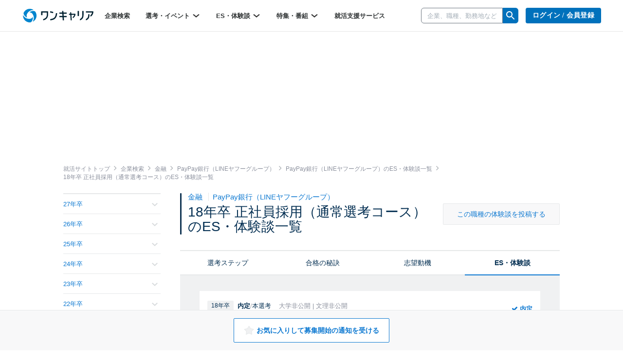

--- FILE ---
content_type: text/html; charset=utf-8
request_url: https://www.onecareer.jp/companies/5287/experiences/2018/11923
body_size: 115422
content:
<!DOCTYPE html>
<html lang='ja'>
<head>
<meta charset='utf-8'>
<meta content='initial-scale=1.0,user-scalable=no,maximum-scale=1,width=device-width' name='viewport'>
<title>PayPay銀行（LINEヤフーグループ）｜18年卒 正社員採用（通常選考コース）のES・体験談｜就活サイト【ワンキャリア】</title>
<meta name="description" content="PayPay銀行（LINEヤフーグループ）の18年卒正社員採用（通常選考コース）のES・体験談一覧です。本選考・インターン選考でのエントリーシートの例文や、グループディスカッション（GD）の問題、面接での質問、OB訪問・リクルーター面談・WEBテストの体験談や回答例を掲載しています。">
<meta name="keywords" content="paypay銀行（lineヤフーグループ）,18年卒,正社員採用（通常選考コース）,体験談,one career,ワンキャリア,就活,就職活動,就職,インターンシップ">
<meta property="og:title" content="PayPay銀行（LINEヤフーグループ）｜18年卒 正社員採用（通常選考コース）のES・体験談｜就活サイト【ワンキャリア】">
<meta property="og:type" content="website">
<meta property="og:url" content="https://www.onecareer.jp/companies/5287/experiences/2018/11923">
<meta property="og:description" content="PayPay銀行（LINEヤフーグループ）の18年卒正社員採用（通常選考コース）のES・体験談一覧です。本選考・インターン選考でのエントリーシートの例文や、グループディスカッション（GD）の問題、面接での質問、OB訪問・リクルーター面談・WEBテストの体験談や回答例を掲載しています。">
<meta property="og:image" content="https://www.onecareer.jp/apple-touch-icon.png">
<meta property="fb:app_id" content="873590229354137">
<meta name="twitter:card" content="summary">
<meta name="twitter:site" content="@onecareerjp">
<meta name="twitter:url" content="https://www.onecareer.jp/companies/5287/experiences/2018/11923">
<meta name="twitter:title" content="PayPay銀行（LINEヤフーグループ）｜18年卒 正社員採用（通常選考コース）のES・体験談｜就活サイト【ワンキャリア】">
<meta name="twitter:description" content="PayPay銀行（LINEヤフーグループ）の18年卒正社員採用（通常選考コース）のES・体験談一覧です。本選考・インターン選考でのエントリーシートの例文や、グループディスカッション（GD）の問題、面接での質問、OB訪問・リクルーター面談・WEBテストの体験談や回答例を掲載しています。">
<meta name="twitter:image" content="https://www.onecareer.jp/apple-touch-icon.png">
<script type='application/ld+json'>
{
  "@context": "https://schema.org",
  "@type": "WebSite",
  "name": "ワンキャリア",
  "url": "https://www.onecareer.jp"
}

</script>



<link href='/apple-touch-icon-76x76.png' rel='apple-touch-icon' sizes='76x76'>
<link href='/apple-touch-icon-120x120.png' rel='apple-touch-icon' sizes='120x120'>
<link href='/apple-touch-icon-152x152.png' rel='apple-touch-icon' sizes='152x152'>
<link href='/apple-touch-icon-180x180.png' rel='apple-touch-icon' sizes='180x180'>
<link href='/apple-touch-icon.png' rel='apple-touch-icon'>
<link rel="stylesheet" href="https://assets.onecareer.jp/assets/application-3daf62420287fec3c58eccb2881c1b43aa7744e23c5b2f1ad992becb56a0c98f.css" media="all" />

<link rel="stylesheet" href="https://assets.onecareer.jp/assets/jackad-0af83fe87bc65936cccfe41c5cb0f0534a539531a503613cb655a148c34bd01d.css" method="all" />
<script src="https://assets.onecareer.jp/assets/packs/js/application-0f2f17d6624aaa5ae190.js" defer="defer"></script>
<script src="https://assets.onecareer.jp/assets/application-1c3d6a9be31addd3080e336a928ad6ec4d1269f52d749323eef8bd31271e81b7.js" defer="defer"></script>
<meta name="csrf-param" content="authenticity_token" />
<meta name="csrf-token" content="Rq8x7ssGQmfHLTTinZbtJTgUvPLCUZMlDWkZySOczdRtq6bOYnUrmUnLaPyqJvmsKhp9bH45XsCLR3sA8Q-3ng" />
<script data-ad-client="ca-pub-8429380562148131" async src="https://pagead2.googlesyndication.com/pagead/js/adsbygoogle.js"></script>
<script type='text/javascript'>
var googletag = googletag || {};
googletag.cmd = googletag.cmd || [];
var startDfp = function() {
var gads = document.createElement('script');
gads.async = true;
gads.type = 'text/javascript';
var useSSL = 'https:' == document.location.protocol;
gads.src = (useSSL ? 'https:' : 'http:') +
'//www.googletagservices.com/tag/js/gpt.js';
var node = document.getElementsByTagName('script')[0];
node.parentNode.insertBefore(gads, node);
};
</script>
<script type='text/javascript'>
googletag.cmd.push(function() {
googletag.defineSlot('/164523532/onecareer_home_bottom_pc', [680, 120], 'div-gpt-ad-1459157553611-1').addService(googletag.pubads());
googletag.defineSlot('/164523532/onecareer_jacked_top_pc', [970, 250], 'div-gpt-ad-1525697254732-0').addService(googletag.pubads());
googletag.defineSlot('/164523532/onecareer_right_bottom1_pc', [300, 100], 'div-gpt-ad-1459157553611-13').addService(googletag.pubads());
googletag.defineSlot('/164523532/onecareer_right_bottom2_pc', [300, 100], 'div-gpt-ad-1459157553611-15').addService(googletag.pubads());
googletag.defineSlot('/164523532/onecareer_right_bottom3_pc', [300, 100], 'div-gpt-ad-1472805390824-0').addService(googletag.pubads());
googletag.defineSlot('/164523532/onecareer_right_bottom4_pc', [300, 100], 'div-gpt-ad-1495433052539-0').addService(googletag.pubads());
googletag.defineSlot('/164523532/onecareer_right_top_pc', [300, 250], 'div-gpt-ad-1459157553611-17').addService(googletag.pubads());
googletag.defineSlot('/164523532/onecareer_business_field_consultingthinktank_top_pc', [468, 60], 'div-gpt-ad-1422248160406-3').addService(googletag.pubads());
googletag.defineSlot('/164523532/onecareer_business_field_finance_top_pc', [468, 60], 'div-gpt-ad-1422248160406-11').addService(googletag.pubads());
googletag.defineSlot('/164523532/onecareer_business_field_maker_top_pc', [468, 60], 'div-gpt-ad-1422248160406-27').addService(googletag.pubads());
googletag.defineSlot('/164523532/onecareer_business_field_tradingcompany_top_pc', [468, 60], 'div-gpt-ad-1422248160406-39').addService(googletag.pubads());
googletag.defineSlot('/164523532/onecareer_business_field_governmentemployee_top_pc', [468, 60], 'div-gpt-ad-1422248160406-15').addService(googletag.pubads());
googletag.defineSlot('/164523532/onecareer_business_field_internet_top_pc', [468, 60], 'div-gpt-ad-1422248160406-23').addService(googletag.pubads());
googletag.defineSlot('/164523532/onecareer_business_field_developer_top_pc', [468, 60], 'div-gpt-ad-1422248160406-7').addService(googletag.pubads());
googletag.defineSlot('/164523532/onecareer_business_field_media_top_pc', [468, 60], 'div-gpt-ad-1422248160406-31').addService(googletag.pubads());
googletag.defineSlot('/164523532/onecareer_business_field_infrastructure_top_pc', [468, 60], 'div-gpt-ad-1422248160406-19').addService(googletag.pubads());
googletag.defineSlot('/164523532/onecareer_business_field_other_top_pc', [468, 60], 'div-gpt-ad-1422248160406-35').addService(googletag.pubads());
googletag.defineSlot('/164523532/onecareer_business_field_consultingthinktank_bottom_pc', [468, 60], 'div-gpt-ad-1422248160406-1').addService(googletag.pubads());
googletag.defineSlot('/164523532/onecareer_business_field_finance_bottom_pc', [468, 60], 'div-gpt-ad-1422248160406-9').addService(googletag.pubads());
googletag.defineSlot('/164523532/onecareer_business_field_maker_bottom_pc', [468, 60], 'div-gpt-ad-1422248160406-25').addService(googletag.pubads());
googletag.defineSlot('/164523532/onecareer_business_field_tradingcompany_bottom_pc', [468, 60], 'div-gpt-ad-1422248160406-37').addService(googletag.pubads());
googletag.defineSlot('/164523532/onecareer_business_field_governmentemployee_bottom_pc', [468, 60], 'div-gpt-ad-1422248160406-13').addService(googletag.pubads());
googletag.defineSlot('/164523532/onecareer_business_field_internet_bottom_pc', [468, 60], 'div-gpt-ad-1422248160406-21').addService(googletag.pubads());
googletag.defineSlot('/164523532/onecareer_business_field_developer_bottom_pc', [468, 60], 'div-gpt-ad-1422248160406-5').addService(googletag.pubads());
googletag.defineSlot('/164523532/onecareer_business_field_media_bottom_pc', [468, 60], 'div-gpt-ad-1422248160406-29').addService(googletag.pubads());
googletag.defineSlot('/164523532/onecareer_business_field_infrastructure_bottom_pc', [468, 60], 'div-gpt-ad-1422248160406-17').addService(googletag.pubads());
googletag.defineSlot('/164523532/onecareer_business_field_other_bottom_pc', [468, 60], 'div-gpt-ad-1422248160406-33').addService(googletag.pubads());
googletag.defineSlot('/164523532/onecareer_topic_top_pc', [468, 60], 'div-gpt-ad-1422248160406-61').addService(googletag.pubads());
googletag.defineSlot('/164523532/onecareer_topic_bottom_pc', [680, 120], 'div-gpt-ad-1422248160406-59').addService(googletag.pubads());
googletag.defineSlot('/164523532/onecareer_userwelcome_large_pc', [680, 120], 'div-gpt-ad-1459157553611-19').addService(googletag.pubads());
googletag.defineSlot('/164523532/onecareer_userwelcome_small1_pc', [680, 120], 'div-gpt-ad-1459157553611-21').addService(googletag.pubads());
googletag.defineSlot('/164523532/onecareer_userwelcome_small2_pc', [680, 120], 'div-gpt-ad-1459157553611-23').addService(googletag.pubads());
googletag.defineSlot('/164523532/onecareer_event_bottom_pc', [680, 120], 'div-gpt-ad-1472646895278-0').addService(googletag.pubads());
googletag.defineSlot('/164523532/onecareer_company_bottom_pc', [680, 120], 'div-gpt-ad-1478854740155-1').addService(googletag.pubads());
googletag.defineSlot('/164523532/onecareer_mypage_left_bottom_pc', [200, 200], 'div-gpt-ad-1478854740155-3').addService(googletag.pubads());

googletag.pubads().setTargeting('sign_in', 'false')
googletag.enableServices();
});
</script>


</head>
<body class=' companies-experiences v2-companies-experiences '>


<script>
var dataLayer = dataLayer || [];
dataLayer.push({});
</script>
<!-- Google Tag Manager -->
<noscript><iframe src="//www.googletagmanager.com/ns.html?id=GTM-5K36C4"
height="0" width="0" style="display:none;visibility:hidden"></iframe></noscript>
<script>(function(w,d,s,l,i){w[l]=w[l]||[];w[l].push({'gtm.start':
new Date().getTime(),event:'gtm.js'});var f=d.getElementsByTagName(s)[0],
j=d.createElement(s),dl=l!='dataLayer'?'&l='+l:'';j.async=true;j.src=
'//www.googletagmanager.com/gtm.js?id='+i+dl;f.parentNode.insertBefore(j,f);
})(window,document,'script','dataLayer','GTM-5K36C4');</script>
<!-- End Google Tag Manager -->


<div id='fb-root'></div>
<script>
  window.fbAsyncInit = function() {
    FB.init({
      appId      : '873590229354137',
      xfbml      : true,
      version    : 'v2.9'
    });
  };
  
  (function(d, s, id){
     var js, fjs = d.getElementsByTagName(s)[0];
     if (d.getElementById(id)) {return;}
     js = d.createElement(s); js.id = id;
     js.src = "//connect.facebook.net/ja_JP/sdk.js";
     fjs.parentNode.insertBefore(js, fjs);
   }(document, 'script', 'facebook-jssdk'));
  
  !function(d,s,id){var js,fjs=d.getElementsByTagName(s)[0],p=/^http:/.test(d.location)?'http':'https';if(!d.getElementById(id)){js=d.createElement(s);js.id=id;js.src=p+'://platform.twitter.com/widgets.js';fjs.parentNode.insertBefore(js,fjs);}}(document, 'script', 'twitter-wjs');
</script>
<script type="text/javascript" src="https://b.hatena.ne.jp/js/bookmark_button.js" charset="utf-8" async="async"></script>

<div class='js-scroll-overlay-collapsable' id='mmenu-container'>
<header class='v2-header'>

<div class='v2-header__container-inner'>
<div class='v2-header-logo-container'>
<a href="/"><img class="v2-header__logo-gen2" alt="ワンキャリア" src="https://assets.onecareer.jp/assets/logo-thin-f09cd6065d23772614c9d59b637b26a0127e663452e05acfe3f948a7bfe2dc10.svg" /></a>
</div>
<div class='v2-header-left-container-app-menu hidden-xs'>
<div class='v2-global-navbar hidden-xs'>
<ul class='reset-ul row v2-global-navbar__links v2-global-navbar__link_row'>
<li class=""><a class="v2-global-navbar__link" href="https://www.onecareer.jp/companies">企業検索
</a></li><li class='v2-hover-dropdown'>
<a class="v2-global-navbar__link" href="javascript:void(0)">選考・イベント
<img class="v2-hover-dropdown__caret" src="https://assets.onecareer.jp/assets/v2/arrow-b0818a4dd50202de014be1a0abd0fe499e25b721857857669c4ad7d5f7263071.svg" />
</a><ul class='v2-hover-dropdown__menu'>
<li class='v2-hover-dropdown__item'><a href="https://www.onecareer.jp/events/selection">本選考</a></li>
<li class='v2-hover-dropdown__item'><a href="https://www.onecareer.jp/events/internship">インターン</a></li>
<li class='v2-hover-dropdown__item'><a href="https://www.onecareer.jp/events/seminar">説明会・セミナー</a></li>
<li class='v2-hover-dropdown__item'><a href="https://www.onecareer.jp/events/gosetsu">合説・座談会</a></li>
</ul>
</li>
<li class='v2-hover-dropdown'>
<a class="v2-global-navbar__link" href="javascript:void(0)">ES・体験談
<img class="v2-hover-dropdown__caret" src="https://assets.onecareer.jp/assets/v2/arrow-b0818a4dd50202de014be1a0abd0fe499e25b721857857669c4ad7d5f7263071.svg" />
</a><ul class='v2-hover-dropdown__menu'>
<li class='v2-hover-dropdown__item'><a href="https://www.onecareer.jp/experiences">ES・体験談を探す</a></li>
<li class='v2-hover-dropdown__item'><a href="https://www.onecareer.jp/reviews">クチコミを探す</a></li>
<li class='v2-hover-dropdown__item'><a href="https://www.onecareer.jp/chats">ESの達人（自動作成ツール）</a></li>
<li class='v2-hover-dropdown__item'><a href="https://www.onecareer.jp/content_offers">投稿する（謝礼あり）</a></li>
</ul>
</li>
<li class='v2-hover-dropdown'>
<a class="v2-global-navbar__link" href="javascript:void(0)">特集・番組
<img class="v2-hover-dropdown__caret" src="https://assets.onecareer.jp/assets/v2/arrow-b0818a4dd50202de014be1a0abd0fe499e25b721857857669c4ad7d5f7263071.svg" />
</a><ul class='v2-hover-dropdown__menu'>
<li class='v2-hover-dropdown__item'><a href="https://www.onecareer.jp/articles">就活記事</a></li>
<li class='v2-hover-dropdown__item'><a href="https://www.onecareer.jp/videos">企業動画</a></li>
</ul>
</li>
<li class=""><a class="v2-global-navbar__link" href="https://www.onecareer.jp/cooperating_sites">就活支援サービス
</a></li></ul>
</div>

</div>
</div>
<div class='v2-header-right-container__company-search hidden-xs'>
<div class='v2-header-search-input-container'>
<form class="v2-global-navbar-search-form" action="/searches/companies" accept-charset="UTF-8" method="get"><div class='v2-global-navbar-search-form__keyword'>
<div class='v2-search-company-input-group'>
<span class='v2-search-company-input-group-cancel'>
<img src="https://assets.onecareer.jp/assets/v2/cancel-a0f1ae9550736a3d99e23aa5b0a99e866cb916484f2547e47d4b70b14f706b40.svg" />
</span>
<input type="text" name="keyword" id="keyword" placeholder="企業、職種、勤務地など" class="v2-company-input-form" autocomplete="off" />
<div class='v2-header-search-input-container-list'></div>
</div>
</div>
<div class='v2-search-company-input-group-icon-wrap'>
<img style="width: 24px;" src="https://assets.onecareer.jp/assets/v2/icon_search-24fc0c9a208900723a2e60dfac6a2cf49d924939745126e935790ca2ec2570bb.svg" />
</div>
</form></div>
</div>

<div class='v2-header-right-container hidden-xs'>
<div class='v2-header-button-container'>
<a class="v2-header__user-navi-link v2-header__user-navi-link-sign-up is-main v2-global-button-login" href="/users/sign_in?store_return_to=%2Fcompanies%2F5287%2Fexperiences%2F2018%2F11923">ログイン / 会員登録
</a></div>
<div class='v2-header-button-container'>
<a class="v2-global-button-ads" rel="nofollow" href="https://service.onecareercloud.jp">採用担当者様はこちら
</a></div>
</div>
<div class='v2-header-dot-menu-container'>
<div class='v2-header-dot-menu'>
<a href="/my"><div class='v2-header-dot-menu__item'>
<img class="v2-header-dot-menu__icon" src="https://assets.onecareer.jp/assets/v2/my_page-1c782a4e5944d54c6733c59ca510d69a160e15dcebff3ee47484e235b7a48d09.svg" />
<div class='v2-header-dot-menu__name'>
マイページ
</div>
</div>
</a><a href="/my/messages"><div class='v2-header-dot-menu__item'>
<img class="v2-header-dot-menu__icon" src="https://assets.onecareer.jp/assets/v2/scout-75ec1537df30ac47f80cefb22d99b3f2785de1bec46ffbcb2adbd3c5a12dfaf6.svg" />
<div class='v2-header-dot-menu__name'>
スカウト
</div>
</div>
</a><a href="/my/notifications"><div class='v2-header-dot-menu__item'>
<img class="v2-header-dot-menu__icon" src="https://assets.onecareer.jp/assets/v2/notification-8a8427976162781fb2c25c76639f523ae0c5894019949efda2b935c78ecbec36.svg" />
<div class='v2-header-dot-menu__name'>
お知らせ
</div>
</div>
</a></div>
<div class='v2-header-dot-menu'>
<a href="/my/entries"><div class='v2-header-dot-menu__item'>
<img class="v2-header-dot-menu__icon" src="https://assets.onecareer.jp/assets/v2/dot_menu_calender-a7d47c980d6f73da13d46fe54cfc44225d898880168cbb0115fd9c830db49d2e.svg" />
<div class='v2-header-dot-menu__name'>
申込済み...
</div>
</div>
</a><a href="https://www.onecareer.jp/cooperating_sites"><div class='v2-header-dot-menu__item'>
<img class="v2-header-dot-menu__icon" src="https://assets.onecareer.jp/assets/v2/cooperating_site-019c21f02f6fdd8d3f9cc4a9180b57cd6023baa4c4d2ece954747c22a27e892f.svg" />
<div class='v2-header-dot-menu__name'>
就活支援...
</div>
</div>
</a><div class='v2-header-dot-menu__item'></div>
</div>
<p class='v2-header-dot-menu__border'></p>
<a class='v2-header-dot-link-list' href='https://www.onecareer.jp/engineer/contents/experiences?utm_source=oc&amp;utm_medium=header&amp;utm_campaign=OCEtop' target='_blank'>
<div class='v2-header-dot-link'>
ワンキャリアforエンジニア
</div>
<div class='v2-header-dot-link__icon'>
<img src="https://assets.onecareer.jp/assets/v2/external-d09be5e69be2c14150f19729fb2b9cb000152e4a268b8e3dbaa01832b67cba74.svg" />
</div>
</a>
<a class='v2-header-dot-link-list' href='https://plus.onecareer.jp/?utm_source=oc&amp;utm_medium=header&amp;utm_campaign=OCPtop' target='_blank'>
<div class='v2-header-dot-link'>
ワンキャリア転職
</div>
<div class='v2-header-dot-link__icon'>
<img src="https://assets.onecareer.jp/assets/v2/external-d09be5e69be2c14150f19729fb2b9cb000152e4a268b8e3dbaa01832b67cba74.svg" />
</div>
</a>
</div>
<div class='v2-header-mobile_menu'>
<a class="v2-header-slidebar-menu__link" href="#mmenu-menu"><img src="https://assets.onecareer.jp/assets/v2/icon_menu-f6c739cecb56899c51e1e52f115bf8b8bec32feacb86793afc7243d99b351d79.png" width="24" height="24" />
</a><div class='scroll-dialog-overlay immediate js-global-search-modal'>
<div class='scroll-dialog'>
<div class='scroll-dialog__title'>
キーワード検索
<a class="scroll-dialog__close js-scroll-dialog-close" href="#"><img src="https://assets.onecareer.jp/assets/v2/icon-cross-2f20d626e633e2c6200e28ff9827303b09dd33d90c4edfd6b6ca80b998446bfc.png" />
</a></div>
<div class='scroll-dialog__body'>
<form class="v2-sp-global-search-modal-form" action="/searches/companies" accept-charset="UTF-8" method="get"><div class='input-group'>
<span class='v2-search-company-input-group-cancel'>
<img src="https://assets.onecareer.jp/assets/v2/cancel-a0f1ae9550736a3d99e23aa5b0a99e866cb916484f2547e47d4b70b14f706b40.svg" />
</span>
<input type="text" name="keyword" id="keyword" value="" placeholder="企業、職種、勤務地など" class="form-control v2-vform-input v2-sp-global-search-modal-form__keyword js-scroll-dialog-autofocus" autocomplete="off" />
<div class='input-group-btn'>
<button name="button" type="submit" class="btn v2-sp-global-search-modal-form__button"><i class="fa fa-search"></i>
</button></div>
</div>
<div class='v2-header-search-input-container-list'></div>
</form><ul class='v2-sp-global-search-modal-menu'>
<li class='v2-sp-global-search-modal-menu__item'>
<a class="v2-sp-global-search-modal-menu__item-link" href="/business_category_selections">業界から企業をさがす</a>
</li>
<li class='v2-sp-global-search-modal-menu__item'>
<a class="v2-sp-global-search-modal-menu__item-link" href="/reviews">クチコミからさがす</a>
</li>
</ul>
</div>
</div>
</div>

</div>
<nav class='v2-header__user-navi'>
<ul class='reset-ul'>
<li class='v2-header__user-navi-my-page-item visible-xs'>
<img class="js-scroll-dialog-open" data-target=".js-global-search-modal" src="https://assets.onecareer.jp/assets/v2/icon_mobile_search-103c6759be872281b8495f142d6fa74312b4d1ed63dda3d9c14b7e1a711da418.svg" />
</li>
</ul>
</nav>

</header>



<div class='jackad-header'>
<div class='jackad-header__image-pc'><div id='div-gpt-ad-1525697254732-0' class='jacked_top_pc_ad_space ad_space __companies' style='width:970px; height:250px; margin: 0 auto;'>
<script type='text/javascript'>
googletag.cmd.push(function() { googletag.display('div-gpt-ad-1525697254732-0'); });
</script>
</div>
</div>
</div>


<div class='content-companies-experiences v2-content-companies-experiences v2-container  ' id='body'>
<div class="v2-breadcrumbs" itemscope="itemscope" itemtype="https://schema.org/BreadcrumbList"><span itemprop="itemListElement" itemscope="itemscope" itemtype="https://schema.org/ListItem"><a itemprop="item" href="/"><span itemprop="name">就活サイトトップ</span></a><meta itemprop="position" content="1" /></span><i class='fa fa-angle-right'></i><span itemprop="itemListElement" itemscope="itemscope" itemtype="https://schema.org/ListItem"><a itemprop="item" href="/companies"><span itemprop="name">企業検索</span></a><meta itemprop="position" content="2" /></span><i class='fa fa-angle-right'></i><span itemprop="itemListElement" itemscope="itemscope" itemtype="https://schema.org/ListItem"><a itemprop="item" href="/companies/business_categories/2"><span itemprop="name">金融</span></a><meta itemprop="position" content="3" /></span><i class='fa fa-angle-right'></i><span itemprop="itemListElement" itemscope="itemscope" itemtype="https://schema.org/ListItem"><a itemprop="item" href="/companies/5287"><span itemprop="name">PayPay銀行（LINEヤフーグループ）</span></a><meta itemprop="position" content="4" /></span><i class='fa fa-angle-right'></i><span itemprop="itemListElement" itemscope="itemscope" itemtype="https://schema.org/ListItem"><a itemprop="item" href="/experiences/2/6/5287"><span itemprop="name">PayPay銀行（LINEヤフーグループ）のES・体験談一覧</span></a><meta itemprop="position" content="5" /></span><i class='fa fa-angle-right'></i><span class="current" itemprop="itemListElement" itemscope="itemscope" itemtype="https://schema.org/ListItem"><span itemprop="name">18年卒 正社員採用（通常選考コース）のES・体験談一覧</span><link itemprop="item" href="/companies/5287/experiences/2018/11923" /><meta itemprop="position" content="6" /></span></div>
<div class='v2-left-navi-container__main-column'>
<div class='v2-selection-step-mobile-navi'>
<div class='left'>
職種別の選考対策
</div>
<div class='right'>
<div class='v2-selection-step-mobile-navi__label'>
年次：
</div>
<select class='v2-selection-step-mobile-navi__select js-selection-step-year-select'>
<option value='/companies/5287/selection_steps/2027/11923'>27年卒</option>
<option value='/companies/5287/selection_steps/2026/11923'>26年卒</option>
<option value='/companies/5287/selection_steps/2025/11923'>25年卒</option>
<option value='/companies/5287/selection_steps/2024/11923'>24年卒</option>
<option value='/companies/5287/selection_steps/2023/11923'>23年卒</option>
<option value='/companies/5287/selection_steps/2022/11923'>22年卒</option>
<option value='/companies/5287/selection_steps/2021/11923'>21年卒</option>
<option value='/companies/5287/selection_steps/2020/11923'>20年卒</option>
<option value='/companies/5287/selection_steps/2019/11923'>19年卒</option>
<option selected value='/companies/5287/selection_steps/2018/11923'>18年卒</option>
<option value='/companies/5287/selection_steps/2017/11923'>17年卒</option>
<option value='/companies/5287/selection_steps/2016/11923'>16年卒</option>
<option value='/companies/5287/selection_steps/2015/11923'>15年卒</option>
<option value='/companies/5287/selection_steps/2014/11923'>14年卒</option>
[#&lt;ActionView::OutputBuffer:0x0000fffec5219de0 @raw_buffer=&quot;&lt;div class=&#39;v2-selection-step-mobile-navi&#39;&gt;\n&lt;div class=&#39;left&#39;&gt;\n職種別の選考対策\n&lt;/div&gt;\n&lt;div class=&#39;right&#39;&gt;\n&lt;div class=&#39;v2-selection-step-mobile-navi__label&#39;&gt;\n年次：\n&lt;/div&gt;\n&lt;select class=&#39;v2-selection-step-mobile-navi__select js-selection-step-year-select&#39;&gt;\n&lt;option value=&#39;/companies/5287/selection_steps/2027/11923&#39;&gt;27年卒&lt;/option&gt;\n&lt;option value=&#39;/companies/5287/selection_steps/2026/11923&#39;&gt;26年卒&lt;/option&gt;\n&lt;option value=&#39;/companies/5287/selection_steps/2025/11923&#39;&gt;25年卒&lt;/option&gt;\n&lt;option value=&#39;/companies/5287/selection_steps/2024/11923&#39;&gt;24年卒&lt;/option&gt;\n&lt;option value=&#39;/companies/5287/selection_steps/2023/11923&#39;&gt;23年卒&lt;/option&gt;\n&lt;option value=&#39;/companies/5287/selection_steps/2022/11923&#39;&gt;22年卒&lt;/option&gt;\n&lt;option value=&#39;/companies/5287/selection_steps/2021/11923&#39;&gt;21年卒&lt;/option&gt;\n&lt;option value=&#39;/companies/5287/selection_steps/2020/11923&#39;&gt;20年卒&lt;/option&gt;\n&lt;option value=&#39;/companies/5287/selection_steps/2019/11923&#39;&gt;19年卒&lt;/option&gt;\n&lt;option selected value=&#39;/companies/5287/selection_steps/2018/11923&#39;&gt;18年卒&lt;/option&gt;\n&lt;option value=&#39;/companies/5287/selection_steps/2017/11923&#39;&gt;17年卒&lt;/option&gt;\n&lt;option value=&#39;/companies/5287/selection_steps/2016/11923&#39;&gt;16年卒&lt;/option&gt;\n&lt;option value=&#39;/companies/5287/selection_steps/2015/11923&#39;&gt;15年卒&lt;/option&gt;\n&lt;option value=&#39;/companies/5287/selection_steps/2014/11923&#39;&gt;14年卒&lt;/option&gt;\n&quot;&gt;, #&lt;ActionView::OutputBuffer:0x0000fffec5219de0 @raw_buffer=&quot;&lt;div class=&#39;v2-selection-step-mobile-navi&#39;&gt;\n&lt;div class=&#39;left&#39;&gt;\n職種別の選考対策\n&lt;/div&gt;\n&lt;div class=&#39;right&#39;&gt;\n&lt;div class=&#39;v2-selection-step-mobile-navi__label&#39;&gt;\n年次：\n&lt;/div&gt;\n&lt;select class=&#39;v2-selection-step-mobile-navi__select js-selection-step-year-select&#39;&gt;\n&lt;option value=&#39;/companies/5287/selection_steps/2027/11923&#39;&gt;27年卒&lt;/option&gt;\n&lt;option value=&#39;/companies/5287/selection_steps/2026/11923&#39;&gt;26年卒&lt;/option&gt;\n&lt;option value=&#39;/companies/5287/selection_steps/2025/11923&#39;&gt;25年卒&lt;/option&gt;\n&lt;option value=&#39;/companies/5287/selection_steps/2024/11923&#39;&gt;24年卒&lt;/option&gt;\n&lt;option value=&#39;/companies/5287/selection_steps/2023/11923&#39;&gt;23年卒&lt;/option&gt;\n&lt;option value=&#39;/companies/5287/selection_steps/2022/11923&#39;&gt;22年卒&lt;/option&gt;\n&lt;option value=&#39;/companies/5287/selection_steps/2021/11923&#39;&gt;21年卒&lt;/option&gt;\n&lt;option value=&#39;/companies/5287/selection_steps/2020/11923&#39;&gt;20年卒&lt;/option&gt;\n&lt;option value=&#39;/companies/5287/selection_steps/2019/11923&#39;&gt;19年卒&lt;/option&gt;\n&lt;option selected value=&#39;/companies/5287/selection_steps/2018/11923&#39;&gt;18年卒&lt;/option&gt;\n&lt;option value=&#39;/companies/5287/selection_steps/2017/11923&#39;&gt;17年卒&lt;/option&gt;\n&lt;option value=&#39;/companies/5287/selection_steps/2016/11923&#39;&gt;16年卒&lt;/option&gt;\n&lt;option value=&#39;/companies/5287/selection_steps/2015/11923&#39;&gt;15年卒&lt;/option&gt;\n&lt;option value=&#39;/companies/5287/selection_steps/2014/11923&#39;&gt;14年卒&lt;/option&gt;\n&quot;&gt;, #&lt;ActionView::OutputBuffer:0x0000fffec5219de0 @raw_buffer=&quot;&lt;div class=&#39;v2-selection-step-mobile-navi&#39;&gt;\n&lt;div class=&#39;left&#39;&gt;\n職種別の選考対策\n&lt;/div&gt;\n&lt;div class=&#39;right&#39;&gt;\n&lt;div class=&#39;v2-selection-step-mobile-navi__label&#39;&gt;\n年次：\n&lt;/div&gt;\n&lt;select class=&#39;v2-selection-step-mobile-navi__select js-selection-step-year-select&#39;&gt;\n&lt;option value=&#39;/companies/5287/selection_steps/2027/11923&#39;&gt;27年卒&lt;/option&gt;\n&lt;option value=&#39;/companies/5287/selection_steps/2026/11923&#39;&gt;26年卒&lt;/option&gt;\n&lt;option value=&#39;/companies/5287/selection_steps/2025/11923&#39;&gt;25年卒&lt;/option&gt;\n&lt;option value=&#39;/companies/5287/selection_steps/2024/11923&#39;&gt;24年卒&lt;/option&gt;\n&lt;option value=&#39;/companies/5287/selection_steps/2023/11923&#39;&gt;23年卒&lt;/option&gt;\n&lt;option value=&#39;/companies/5287/selection_steps/2022/11923&#39;&gt;22年卒&lt;/option&gt;\n&lt;option value=&#39;/companies/5287/selection_steps/2021/11923&#39;&gt;21年卒&lt;/option&gt;\n&lt;option value=&#39;/companies/5287/selection_steps/2020/11923&#39;&gt;20年卒&lt;/option&gt;\n&lt;option value=&#39;/companies/5287/selection_steps/2019/11923&#39;&gt;19年卒&lt;/option&gt;\n&lt;option selected value=&#39;/companies/5287/selection_steps/2018/11923&#39;&gt;18年卒&lt;/option&gt;\n&lt;option value=&#39;/companies/5287/selection_steps/2017/11923&#39;&gt;17年卒&lt;/option&gt;\n&lt;option value=&#39;/companies/5287/selection_steps/2016/11923&#39;&gt;16年卒&lt;/option&gt;\n&lt;option value=&#39;/companies/5287/selection_steps/2015/11923&#39;&gt;15年卒&lt;/option&gt;\n&lt;option value=&#39;/companies/5287/selection_steps/2014/11923&#39;&gt;14年卒&lt;/option&gt;\n&quot;&gt;, #&lt;ActionView::OutputBuffer:0x0000fffec5219de0 @raw_buffer=&quot;&lt;div class=&#39;v2-selection-step-mobile-navi&#39;&gt;\n&lt;div class=&#39;left&#39;&gt;\n職種別の選考対策\n&lt;/div&gt;\n&lt;div class=&#39;right&#39;&gt;\n&lt;div class=&#39;v2-selection-step-mobile-navi__label&#39;&gt;\n年次：\n&lt;/div&gt;\n&lt;select class=&#39;v2-selection-step-mobile-navi__select js-selection-step-year-select&#39;&gt;\n&lt;option value=&#39;/companies/5287/selection_steps/2027/11923&#39;&gt;27年卒&lt;/option&gt;\n&lt;option value=&#39;/companies/5287/selection_steps/2026/11923&#39;&gt;26年卒&lt;/option&gt;\n&lt;option value=&#39;/companies/5287/selection_steps/2025/11923&#39;&gt;25年卒&lt;/option&gt;\n&lt;option value=&#39;/companies/5287/selection_steps/2024/11923&#39;&gt;24年卒&lt;/option&gt;\n&lt;option value=&#39;/companies/5287/selection_steps/2023/11923&#39;&gt;23年卒&lt;/option&gt;\n&lt;option value=&#39;/companies/5287/selection_steps/2022/11923&#39;&gt;22年卒&lt;/option&gt;\n&lt;option value=&#39;/companies/5287/selection_steps/2021/11923&#39;&gt;21年卒&lt;/option&gt;\n&lt;option value=&#39;/companies/5287/selection_steps/2020/11923&#39;&gt;20年卒&lt;/option&gt;\n&lt;option value=&#39;/companies/5287/selection_steps/2019/11923&#39;&gt;19年卒&lt;/option&gt;\n&lt;option selected value=&#39;/companies/5287/selection_steps/2018/11923&#39;&gt;18年卒&lt;/option&gt;\n&lt;option value=&#39;/companies/5287/selection_steps/2017/11923&#39;&gt;17年卒&lt;/option&gt;\n&lt;option value=&#39;/companies/5287/selection_steps/2016/11923&#39;&gt;16年卒&lt;/option&gt;\n&lt;option value=&#39;/companies/5287/selection_steps/2015/11923&#39;&gt;15年卒&lt;/option&gt;\n&lt;option value=&#39;/companies/5287/selection_steps/2014/11923&#39;&gt;14年卒&lt;/option&gt;\n&quot;&gt;, #&lt;ActionView::OutputBuffer:0x0000fffec5219de0 @raw_buffer=&quot;&lt;div class=&#39;v2-selection-step-mobile-navi&#39;&gt;\n&lt;div class=&#39;left&#39;&gt;\n職種別の選考対策\n&lt;/div&gt;\n&lt;div class=&#39;right&#39;&gt;\n&lt;div class=&#39;v2-selection-step-mobile-navi__label&#39;&gt;\n年次：\n&lt;/div&gt;\n&lt;select class=&#39;v2-selection-step-mobile-navi__select js-selection-step-year-select&#39;&gt;\n&lt;option value=&#39;/companies/5287/selection_steps/2027/11923&#39;&gt;27年卒&lt;/option&gt;\n&lt;option value=&#39;/companies/5287/selection_steps/2026/11923&#39;&gt;26年卒&lt;/option&gt;\n&lt;option value=&#39;/companies/5287/selection_steps/2025/11923&#39;&gt;25年卒&lt;/option&gt;\n&lt;option value=&#39;/companies/5287/selection_steps/2024/11923&#39;&gt;24年卒&lt;/option&gt;\n&lt;option value=&#39;/companies/5287/selection_steps/2023/11923&#39;&gt;23年卒&lt;/option&gt;\n&lt;option value=&#39;/companies/5287/selection_steps/2022/11923&#39;&gt;22年卒&lt;/option&gt;\n&lt;option value=&#39;/companies/5287/selection_steps/2021/11923&#39;&gt;21年卒&lt;/option&gt;\n&lt;option value=&#39;/companies/5287/selection_steps/2020/11923&#39;&gt;20年卒&lt;/option&gt;\n&lt;option value=&#39;/companies/5287/selection_steps/2019/11923&#39;&gt;19年卒&lt;/option&gt;\n&lt;option selected value=&#39;/companies/5287/selection_steps/2018/11923&#39;&gt;18年卒&lt;/option&gt;\n&lt;option value=&#39;/companies/5287/selection_steps/2017/11923&#39;&gt;17年卒&lt;/option&gt;\n&lt;option value=&#39;/companies/5287/selection_steps/2016/11923&#39;&gt;16年卒&lt;/option&gt;\n&lt;option value=&#39;/companies/5287/selection_steps/2015/11923&#39;&gt;15年卒&lt;/option&gt;\n&lt;option value=&#39;/companies/5287/selection_steps/2014/11923&#39;&gt;14年卒&lt;/option&gt;\n&quot;&gt;, #&lt;ActionView::OutputBuffer:0x0000fffec5219de0 @raw_buffer=&quot;&lt;div class=&#39;v2-selection-step-mobile-navi&#39;&gt;\n&lt;div class=&#39;left&#39;&gt;\n職種別の選考対策\n&lt;/div&gt;\n&lt;div class=&#39;right&#39;&gt;\n&lt;div class=&#39;v2-selection-step-mobile-navi__label&#39;&gt;\n年次：\n&lt;/div&gt;\n&lt;select class=&#39;v2-selection-step-mobile-navi__select js-selection-step-year-select&#39;&gt;\n&lt;option value=&#39;/companies/5287/selection_steps/2027/11923&#39;&gt;27年卒&lt;/option&gt;\n&lt;option value=&#39;/companies/5287/selection_steps/2026/11923&#39;&gt;26年卒&lt;/option&gt;\n&lt;option value=&#39;/companies/5287/selection_steps/2025/11923&#39;&gt;25年卒&lt;/option&gt;\n&lt;option value=&#39;/companies/5287/selection_steps/2024/11923&#39;&gt;24年卒&lt;/option&gt;\n&lt;option value=&#39;/companies/5287/selection_steps/2023/11923&#39;&gt;23年卒&lt;/option&gt;\n&lt;option value=&#39;/companies/5287/selection_steps/2022/11923&#39;&gt;22年卒&lt;/option&gt;\n&lt;option value=&#39;/companies/5287/selection_steps/2021/11923&#39;&gt;21年卒&lt;/option&gt;\n&lt;option value=&#39;/companies/5287/selection_steps/2020/11923&#39;&gt;20年卒&lt;/option&gt;\n&lt;option value=&#39;/companies/5287/selection_steps/2019/11923&#39;&gt;19年卒&lt;/option&gt;\n&lt;option selected value=&#39;/companies/5287/selection_steps/2018/11923&#39;&gt;18年卒&lt;/option&gt;\n&lt;option value=&#39;/companies/5287/selection_steps/2017/11923&#39;&gt;17年卒&lt;/option&gt;\n&lt;option value=&#39;/companies/5287/selection_steps/2016/11923&#39;&gt;16年卒&lt;/option&gt;\n&lt;option value=&#39;/companies/5287/selection_steps/2015/11923&#39;&gt;15年卒&lt;/option&gt;\n&lt;option value=&#39;/companies/5287/selection_steps/2014/11923&#39;&gt;14年卒&lt;/option&gt;\n&quot;&gt;, #&lt;ActionView::OutputBuffer:0x0000fffec5219de0 @raw_buffer=&quot;&lt;div class=&#39;v2-selection-step-mobile-navi&#39;&gt;\n&lt;div class=&#39;left&#39;&gt;\n職種別の選考対策\n&lt;/div&gt;\n&lt;div class=&#39;right&#39;&gt;\n&lt;div class=&#39;v2-selection-step-mobile-navi__label&#39;&gt;\n年次：\n&lt;/div&gt;\n&lt;select class=&#39;v2-selection-step-mobile-navi__select js-selection-step-year-select&#39;&gt;\n&lt;option value=&#39;/companies/5287/selection_steps/2027/11923&#39;&gt;27年卒&lt;/option&gt;\n&lt;option value=&#39;/companies/5287/selection_steps/2026/11923&#39;&gt;26年卒&lt;/option&gt;\n&lt;option value=&#39;/companies/5287/selection_steps/2025/11923&#39;&gt;25年卒&lt;/option&gt;\n&lt;option value=&#39;/companies/5287/selection_steps/2024/11923&#39;&gt;24年卒&lt;/option&gt;\n&lt;option value=&#39;/companies/5287/selection_steps/2023/11923&#39;&gt;23年卒&lt;/option&gt;\n&lt;option value=&#39;/companies/5287/selection_steps/2022/11923&#39;&gt;22年卒&lt;/option&gt;\n&lt;option value=&#39;/companies/5287/selection_steps/2021/11923&#39;&gt;21年卒&lt;/option&gt;\n&lt;option value=&#39;/companies/5287/selection_steps/2020/11923&#39;&gt;20年卒&lt;/option&gt;\n&lt;option value=&#39;/companies/5287/selection_steps/2019/11923&#39;&gt;19年卒&lt;/option&gt;\n&lt;option selected value=&#39;/companies/5287/selection_steps/2018/11923&#39;&gt;18年卒&lt;/option&gt;\n&lt;option value=&#39;/companies/5287/selection_steps/2017/11923&#39;&gt;17年卒&lt;/option&gt;\n&lt;option value=&#39;/companies/5287/selection_steps/2016/11923&#39;&gt;16年卒&lt;/option&gt;\n&lt;option value=&#39;/companies/5287/selection_steps/2015/11923&#39;&gt;15年卒&lt;/option&gt;\n&lt;option value=&#39;/companies/5287/selection_steps/2014/11923&#39;&gt;14年卒&lt;/option&gt;\n&quot;&gt;, #&lt;ActionView::OutputBuffer:0x0000fffec5219de0 @raw_buffer=&quot;&lt;div class=&#39;v2-selection-step-mobile-navi&#39;&gt;\n&lt;div class=&#39;left&#39;&gt;\n職種別の選考対策\n&lt;/div&gt;\n&lt;div class=&#39;right&#39;&gt;\n&lt;div class=&#39;v2-selection-step-mobile-navi__label&#39;&gt;\n年次：\n&lt;/div&gt;\n&lt;select class=&#39;v2-selection-step-mobile-navi__select js-selection-step-year-select&#39;&gt;\n&lt;option value=&#39;/companies/5287/selection_steps/2027/11923&#39;&gt;27年卒&lt;/option&gt;\n&lt;option value=&#39;/companies/5287/selection_steps/2026/11923&#39;&gt;26年卒&lt;/option&gt;\n&lt;option value=&#39;/companies/5287/selection_steps/2025/11923&#39;&gt;25年卒&lt;/option&gt;\n&lt;option value=&#39;/companies/5287/selection_steps/2024/11923&#39;&gt;24年卒&lt;/option&gt;\n&lt;option value=&#39;/companies/5287/selection_steps/2023/11923&#39;&gt;23年卒&lt;/option&gt;\n&lt;option value=&#39;/companies/5287/selection_steps/2022/11923&#39;&gt;22年卒&lt;/option&gt;\n&lt;option value=&#39;/companies/5287/selection_steps/2021/11923&#39;&gt;21年卒&lt;/option&gt;\n&lt;option value=&#39;/companies/5287/selection_steps/2020/11923&#39;&gt;20年卒&lt;/option&gt;\n&lt;option value=&#39;/companies/5287/selection_steps/2019/11923&#39;&gt;19年卒&lt;/option&gt;\n&lt;option selected value=&#39;/companies/5287/selection_steps/2018/11923&#39;&gt;18年卒&lt;/option&gt;\n&lt;option value=&#39;/companies/5287/selection_steps/2017/11923&#39;&gt;17年卒&lt;/option&gt;\n&lt;option value=&#39;/companies/5287/selection_steps/2016/11923&#39;&gt;16年卒&lt;/option&gt;\n&lt;option value=&#39;/companies/5287/selection_steps/2015/11923&#39;&gt;15年卒&lt;/option&gt;\n&lt;option value=&#39;/companies/5287/selection_steps/2014/11923&#39;&gt;14年卒&lt;/option&gt;\n&quot;&gt;, #&lt;ActionView::OutputBuffer:0x0000fffec5219de0 @raw_buffer=&quot;&lt;div class=&#39;v2-selection-step-mobile-navi&#39;&gt;\n&lt;div class=&#39;left&#39;&gt;\n職種別の選考対策\n&lt;/div&gt;\n&lt;div class=&#39;right&#39;&gt;\n&lt;div class=&#39;v2-selection-step-mobile-navi__label&#39;&gt;\n年次：\n&lt;/div&gt;\n&lt;select class=&#39;v2-selection-step-mobile-navi__select js-selection-step-year-select&#39;&gt;\n&lt;option value=&#39;/companies/5287/selection_steps/2027/11923&#39;&gt;27年卒&lt;/option&gt;\n&lt;option value=&#39;/companies/5287/selection_steps/2026/11923&#39;&gt;26年卒&lt;/option&gt;\n&lt;option value=&#39;/companies/5287/selection_steps/2025/11923&#39;&gt;25年卒&lt;/option&gt;\n&lt;option value=&#39;/companies/5287/selection_steps/2024/11923&#39;&gt;24年卒&lt;/option&gt;\n&lt;option value=&#39;/companies/5287/selection_steps/2023/11923&#39;&gt;23年卒&lt;/option&gt;\n&lt;option value=&#39;/companies/5287/selection_steps/2022/11923&#39;&gt;22年卒&lt;/option&gt;\n&lt;option value=&#39;/companies/5287/selection_steps/2021/11923&#39;&gt;21年卒&lt;/option&gt;\n&lt;option value=&#39;/companies/5287/selection_steps/2020/11923&#39;&gt;20年卒&lt;/option&gt;\n&lt;option value=&#39;/companies/5287/selection_steps/2019/11923&#39;&gt;19年卒&lt;/option&gt;\n&lt;option selected value=&#39;/companies/5287/selection_steps/2018/11923&#39;&gt;18年卒&lt;/option&gt;\n&lt;option value=&#39;/companies/5287/selection_steps/2017/11923&#39;&gt;17年卒&lt;/option&gt;\n&lt;option value=&#39;/companies/5287/selection_steps/2016/11923&#39;&gt;16年卒&lt;/option&gt;\n&lt;option value=&#39;/companies/5287/selection_steps/2015/11923&#39;&gt;15年卒&lt;/option&gt;\n&lt;option value=&#39;/companies/5287/selection_steps/2014/11923&#39;&gt;14年卒&lt;/option&gt;\n&quot;&gt;, #&lt;ActionView::OutputBuffer:0x0000fffec5219de0 @raw_buffer=&quot;&lt;div class=&#39;v2-selection-step-mobile-navi&#39;&gt;\n&lt;div class=&#39;left&#39;&gt;\n職種別の選考対策\n&lt;/div&gt;\n&lt;div class=&#39;right&#39;&gt;\n&lt;div class=&#39;v2-selection-step-mobile-navi__label&#39;&gt;\n年次：\n&lt;/div&gt;\n&lt;select class=&#39;v2-selection-step-mobile-navi__select js-selection-step-year-select&#39;&gt;\n&lt;option value=&#39;/companies/5287/selection_steps/2027/11923&#39;&gt;27年卒&lt;/option&gt;\n&lt;option value=&#39;/companies/5287/selection_steps/2026/11923&#39;&gt;26年卒&lt;/option&gt;\n&lt;option value=&#39;/companies/5287/selection_steps/2025/11923&#39;&gt;25年卒&lt;/option&gt;\n&lt;option value=&#39;/companies/5287/selection_steps/2024/11923&#39;&gt;24年卒&lt;/option&gt;\n&lt;option value=&#39;/companies/5287/selection_steps/2023/11923&#39;&gt;23年卒&lt;/option&gt;\n&lt;option value=&#39;/companies/5287/selection_steps/2022/11923&#39;&gt;22年卒&lt;/option&gt;\n&lt;option value=&#39;/companies/5287/selection_steps/2021/11923&#39;&gt;21年卒&lt;/option&gt;\n&lt;option value=&#39;/companies/5287/selection_steps/2020/11923&#39;&gt;20年卒&lt;/option&gt;\n&lt;option value=&#39;/companies/5287/selection_steps/2019/11923&#39;&gt;19年卒&lt;/option&gt;\n&lt;option selected value=&#39;/companies/5287/selection_steps/2018/11923&#39;&gt;18年卒&lt;/option&gt;\n&lt;option value=&#39;/companies/5287/selection_steps/2017/11923&#39;&gt;17年卒&lt;/option&gt;\n&lt;option value=&#39;/companies/5287/selection_steps/2016/11923&#39;&gt;16年卒&lt;/option&gt;\n&lt;option value=&#39;/companies/5287/selection_steps/2015/11923&#39;&gt;15年卒&lt;/option&gt;\n&lt;option value=&#39;/companies/5287/selection_steps/2014/11923&#39;&gt;14年卒&lt;/option&gt;\n&quot;&gt;, #&lt;ActionView::OutputBuffer:0x0000fffec5219de0 @raw_buffer=&quot;&lt;div class=&#39;v2-selection-step-mobile-navi&#39;&gt;\n&lt;div class=&#39;left&#39;&gt;\n職種別の選考対策\n&lt;/div&gt;\n&lt;div class=&#39;right&#39;&gt;\n&lt;div class=&#39;v2-selection-step-mobile-navi__label&#39;&gt;\n年次：\n&lt;/div&gt;\n&lt;select class=&#39;v2-selection-step-mobile-navi__select js-selection-step-year-select&#39;&gt;\n&lt;option value=&#39;/companies/5287/selection_steps/2027/11923&#39;&gt;27年卒&lt;/option&gt;\n&lt;option value=&#39;/companies/5287/selection_steps/2026/11923&#39;&gt;26年卒&lt;/option&gt;\n&lt;option value=&#39;/companies/5287/selection_steps/2025/11923&#39;&gt;25年卒&lt;/option&gt;\n&lt;option value=&#39;/companies/5287/selection_steps/2024/11923&#39;&gt;24年卒&lt;/option&gt;\n&lt;option value=&#39;/companies/5287/selection_steps/2023/11923&#39;&gt;23年卒&lt;/option&gt;\n&lt;option value=&#39;/companies/5287/selection_steps/2022/11923&#39;&gt;22年卒&lt;/option&gt;\n&lt;option value=&#39;/companies/5287/selection_steps/2021/11923&#39;&gt;21年卒&lt;/option&gt;\n&lt;option value=&#39;/companies/5287/selection_steps/2020/11923&#39;&gt;20年卒&lt;/option&gt;\n&lt;option value=&#39;/companies/5287/selection_steps/2019/11923&#39;&gt;19年卒&lt;/option&gt;\n&lt;option selected value=&#39;/companies/5287/selection_steps/2018/11923&#39;&gt;18年卒&lt;/option&gt;\n&lt;option value=&#39;/companies/5287/selection_steps/2017/11923&#39;&gt;17年卒&lt;/option&gt;\n&lt;option value=&#39;/companies/5287/selection_steps/2016/11923&#39;&gt;16年卒&lt;/option&gt;\n&lt;option value=&#39;/companies/5287/selection_steps/2015/11923&#39;&gt;15年卒&lt;/option&gt;\n&lt;option value=&#39;/companies/5287/selection_steps/2014/11923&#39;&gt;14年卒&lt;/option&gt;\n&quot;&gt;, #&lt;ActionView::OutputBuffer:0x0000fffec5219de0 @raw_buffer=&quot;&lt;div class=&#39;v2-selection-step-mobile-navi&#39;&gt;\n&lt;div class=&#39;left&#39;&gt;\n職種別の選考対策\n&lt;/div&gt;\n&lt;div class=&#39;right&#39;&gt;\n&lt;div class=&#39;v2-selection-step-mobile-navi__label&#39;&gt;\n年次：\n&lt;/div&gt;\n&lt;select class=&#39;v2-selection-step-mobile-navi__select js-selection-step-year-select&#39;&gt;\n&lt;option value=&#39;/companies/5287/selection_steps/2027/11923&#39;&gt;27年卒&lt;/option&gt;\n&lt;option value=&#39;/companies/5287/selection_steps/2026/11923&#39;&gt;26年卒&lt;/option&gt;\n&lt;option value=&#39;/companies/5287/selection_steps/2025/11923&#39;&gt;25年卒&lt;/option&gt;\n&lt;option value=&#39;/companies/5287/selection_steps/2024/11923&#39;&gt;24年卒&lt;/option&gt;\n&lt;option value=&#39;/companies/5287/selection_steps/2023/11923&#39;&gt;23年卒&lt;/option&gt;\n&lt;option value=&#39;/companies/5287/selection_steps/2022/11923&#39;&gt;22年卒&lt;/option&gt;\n&lt;option value=&#39;/companies/5287/selection_steps/2021/11923&#39;&gt;21年卒&lt;/option&gt;\n&lt;option value=&#39;/companies/5287/selection_steps/2020/11923&#39;&gt;20年卒&lt;/option&gt;\n&lt;option value=&#39;/companies/5287/selection_steps/2019/11923&#39;&gt;19年卒&lt;/option&gt;\n&lt;option selected value=&#39;/companies/5287/selection_steps/2018/11923&#39;&gt;18年卒&lt;/option&gt;\n&lt;option value=&#39;/companies/5287/selection_steps/2017/11923&#39;&gt;17年卒&lt;/option&gt;\n&lt;option value=&#39;/companies/5287/selection_steps/2016/11923&#39;&gt;16年卒&lt;/option&gt;\n&lt;option value=&#39;/companies/5287/selection_steps/2015/11923&#39;&gt;15年卒&lt;/option&gt;\n&lt;option value=&#39;/companies/5287/selection_steps/2014/11923&#39;&gt;14年卒&lt;/option&gt;\n&quot;&gt;, #&lt;ActionView::OutputBuffer:0x0000fffec5219de0 @raw_buffer=&quot;&lt;div class=&#39;v2-selection-step-mobile-navi&#39;&gt;\n&lt;div class=&#39;left&#39;&gt;\n職種別の選考対策\n&lt;/div&gt;\n&lt;div class=&#39;right&#39;&gt;\n&lt;div class=&#39;v2-selection-step-mobile-navi__label&#39;&gt;\n年次：\n&lt;/div&gt;\n&lt;select class=&#39;v2-selection-step-mobile-navi__select js-selection-step-year-select&#39;&gt;\n&lt;option value=&#39;/companies/5287/selection_steps/2027/11923&#39;&gt;27年卒&lt;/option&gt;\n&lt;option value=&#39;/companies/5287/selection_steps/2026/11923&#39;&gt;26年卒&lt;/option&gt;\n&lt;option value=&#39;/companies/5287/selection_steps/2025/11923&#39;&gt;25年卒&lt;/option&gt;\n&lt;option value=&#39;/companies/5287/selection_steps/2024/11923&#39;&gt;24年卒&lt;/option&gt;\n&lt;option value=&#39;/companies/5287/selection_steps/2023/11923&#39;&gt;23年卒&lt;/option&gt;\n&lt;option value=&#39;/companies/5287/selection_steps/2022/11923&#39;&gt;22年卒&lt;/option&gt;\n&lt;option value=&#39;/companies/5287/selection_steps/2021/11923&#39;&gt;21年卒&lt;/option&gt;\n&lt;option value=&#39;/companies/5287/selection_steps/2020/11923&#39;&gt;20年卒&lt;/option&gt;\n&lt;option value=&#39;/companies/5287/selection_steps/2019/11923&#39;&gt;19年卒&lt;/option&gt;\n&lt;option selected value=&#39;/companies/5287/selection_steps/2018/11923&#39;&gt;18年卒&lt;/option&gt;\n&lt;option value=&#39;/companies/5287/selection_steps/2017/11923&#39;&gt;17年卒&lt;/option&gt;\n&lt;option value=&#39;/companies/5287/selection_steps/2016/11923&#39;&gt;16年卒&lt;/option&gt;\n&lt;option value=&#39;/companies/5287/selection_steps/2015/11923&#39;&gt;15年卒&lt;/option&gt;\n&lt;option value=&#39;/companies/5287/selection_steps/2014/11923&#39;&gt;14年卒&lt;/option&gt;\n&quot;&gt;, #&lt;ActionView::OutputBuffer:0x0000fffec5219de0 @raw_buffer=&quot;&lt;div class=&#39;v2-selection-step-mobile-navi&#39;&gt;\n&lt;div class=&#39;left&#39;&gt;\n職種別の選考対策\n&lt;/div&gt;\n&lt;div class=&#39;right&#39;&gt;\n&lt;div class=&#39;v2-selection-step-mobile-navi__label&#39;&gt;\n年次：\n&lt;/div&gt;\n&lt;select class=&#39;v2-selection-step-mobile-navi__select js-selection-step-year-select&#39;&gt;\n&lt;option value=&#39;/companies/5287/selection_steps/2027/11923&#39;&gt;27年卒&lt;/option&gt;\n&lt;option value=&#39;/companies/5287/selection_steps/2026/11923&#39;&gt;26年卒&lt;/option&gt;\n&lt;option value=&#39;/companies/5287/selection_steps/2025/11923&#39;&gt;25年卒&lt;/option&gt;\n&lt;option value=&#39;/companies/5287/selection_steps/2024/11923&#39;&gt;24年卒&lt;/option&gt;\n&lt;option value=&#39;/companies/5287/selection_steps/2023/11923&#39;&gt;23年卒&lt;/option&gt;\n&lt;option value=&#39;/companies/5287/selection_steps/2022/11923&#39;&gt;22年卒&lt;/option&gt;\n&lt;option value=&#39;/companies/5287/selection_steps/2021/11923&#39;&gt;21年卒&lt;/option&gt;\n&lt;option value=&#39;/companies/5287/selection_steps/2020/11923&#39;&gt;20年卒&lt;/option&gt;\n&lt;option value=&#39;/companies/5287/selection_steps/2019/11923&#39;&gt;19年卒&lt;/option&gt;\n&lt;option selected value=&#39;/companies/5287/selection_steps/2018/11923&#39;&gt;18年卒&lt;/option&gt;\n&lt;option value=&#39;/companies/5287/selection_steps/2017/11923&#39;&gt;17年卒&lt;/option&gt;\n&lt;option value=&#39;/companies/5287/selection_steps/2016/11923&#39;&gt;16年卒&lt;/option&gt;\n&lt;option value=&#39;/companies/5287/selection_steps/2015/11923&#39;&gt;15年卒&lt;/option&gt;\n&lt;option value=&#39;/companies/5287/selection_steps/2014/11923&#39;&gt;14年卒&lt;/option&gt;\n&quot;&gt;]</select>
<img class="v2-selection-step-mobile-navi__down" src="https://assets.onecareer.jp/assets/v2/sort-down-dc2e7b487767665f16ec53da71439331ae5e45718e092b9e6bfb115096defc1a.png" />
</div>
</div>

<div class='v2-selection-step-header'>
<h1 class='v2-selection-step-header__left'>
<div class='v2-selection-step-header__category'>
<a class="v2-selection-step-header__business-field" href="/companies/business_categories/2">金融
</a><a class="v2-selection-step-header__company-name" href="/companies/5287">PayPay銀行（LINEヤフーグループ）
</a></div>
<div class='v2-selection-step-header__title'>
<div class='hidden-xs'>
18年卒 正社員採用（通常選考コース）のES・体験談一覧
</div>
<div class='visible-xs'>
正社員採用（通常選考コース）
</div>
</div>
</h1>
<div class='v2-selection-step-header__right'>
<a class="v2-selection-step-header__link" href="/content_offers?q%5Bcompany_name_like%5D=PayPay%E9%8A%80%E8%A1%8C%EF%BC%88LINE%E3%83%A4%E3%83%95%E3%83%BC%E3%82%B0%E3%83%AB%E3%83%BC%E3%83%97%EF%BC%89&amp;q%5Bgraduate_year_eq%5D=2025%E5%B9%B4%E5%8D%92">この職種の体験談を投稿する
</a></div>
</div>

<div class='v2-tab-nav'>
<a class="v2-tab-nav__item" href="/companies/5287/selection_steps/2018/11923">選考ステップ</a>
<a class="v2-tab-nav__item" href="/companies/5287/selection_point/2018/11923">合格の秘訣</a>
<a class="v2-tab-nav__item" href="/companies/5287/motivations/2018/11923">志望動機</a>
<a class="v2-tab-nav__item is-selected" href="/companies/5287/experiences/2018/11923">ES・体験談</a>
</div>

<div class='v2-selection-step-nav__body'>
<div class='v2-experience-list'>
<div class='v2-experience'>
<div class='paywall-content'>
<a target="_blank" href="/companies/5287/experiences/2018/11923/61958"><div class='v2-experiences__experience is-not-signed-in'>
<div class='v2-experience__qualified'>
<i class="fa fa-check"></i>
内定
</div>
<div class='v2-experiences__information'>
<h4 class='v2-experiences__information__header'>
<span class='v2-experiences__graduate-year is-hidden-xs'>18年卒</span>
<span class='v2-experiences__middle-category'>内定</span>
<span class='v2-experiences__divider'>/</span>
<span class='v2-experiences__large-category'>本選考</span>
</h4>

<div class='v2-experiences__published-profile'>大学非公開 | 文理非公開</div>
</div>
<div class='v2-experiences__text-summary'>【採用人数・倍率】10人程度　【内定者の採用大学・学歴】不明　【自分以外の内定者の属性（体育会、学生団体、留学、長期インターン、ボランティアなど）】不明</div>
</div>

</a></div>
<div class='registration-mask'>
<div class='registration-mask__links'>
<a class="registration-mask__sign-up-link" href="/users/sign_up?utm_campaign=sign_up&amp;utm_medium=experiences&amp;utm_source=oc">まずは新規会員登録（無料）
</a><div class='registration-mask__login-link-wrapper'>
<a class="registration-mask__login-link" href="/users/sign_in?store_return_to=%2Fcompanies%2F5287%2Fexperiences%2F2018%2F11923">ログインはこちら
<img class="v2-link-right-arrow-13px" src="https://assets.onecareer.jp/assets/v2/icon_arrow_next_blue-ea8600c970cf052ec08b16f777350953150ecbecb0188107edc36c8b9a5a0788.png" />
</a></div>
</div>
</div>

</div>
<div class='v2-experience'>
<div class='paywall-content'>
<a target="_blank" href="/companies/5287/experiences/2018/11923/61956"><div class='v2-experiences__experience is-not-signed-in'>
<div class='v2-experience__qualified'>
<i class="fa fa-check"></i>
内定
</div>
<div class='v2-experiences__information'>
<h4 class='v2-experiences__information__header'>
<span class='v2-experiences__graduate-year is-hidden-xs'>18年卒</span>
<span class='v2-experiences__middle-category'>三次面接</span>
<span class='v2-experiences__divider'>/</span>
<span class='v2-experiences__large-category'>本選考</span>
</h4>

<div class='v2-experiences__published-profile'>大学非公開 | 文理非公開</div>
</div>
<div class='v2-experiences__text-summary'>【面接官の特徴（役職・肩書き・入社年次など）】男性2人　【会場到着から選考終了までの流れ】景色のいい部屋に通される　【質問内容】勉強で好きな科目は？
最近気になるニュースはある？
そのニュースについてどう思う？
入ったらどんな仕事がしたい？
この仕事の面白さはどんなところだと思う？
就職活動の状況は？
どんなこ...</div>
</div>

</a></div>
<div class='registration-mask'>
<div class='registration-mask__links'>
<a class="registration-mask__sign-up-link" href="/users/sign_up?utm_campaign=sign_up&amp;utm_medium=experiences&amp;utm_source=oc">まずは新規会員登録（無料）
</a><div class='registration-mask__login-link-wrapper'>
<a class="registration-mask__login-link" href="/users/sign_in?store_return_to=%2Fcompanies%2F5287%2Fexperiences%2F2018%2F11923">ログインはこちら
<img class="v2-link-right-arrow-13px" src="https://assets.onecareer.jp/assets/v2/icon_arrow_next_blue-ea8600c970cf052ec08b16f777350953150ecbecb0188107edc36c8b9a5a0788.png" />
</a></div>
</div>
</div>

</div>
<div class='v2-experience'>
<div class='paywall-content'>
<a target="_blank" href="/companies/5287/experiences/2018/11923/61955"><div class='v2-experiences__experience is-not-signed-in'>
<div class='v2-experience__qualified'>
<i class="fa fa-check"></i>
内定
</div>
<div class='v2-experiences__information'>
<h4 class='v2-experiences__information__header'>
<span class='v2-experiences__graduate-year is-hidden-xs'>18年卒</span>
<span class='v2-experiences__middle-category'>二次面接</span>
<span class='v2-experiences__divider'>/</span>
<span class='v2-experiences__large-category'>本選考</span>
</h4>

<div class='v2-experiences__published-profile'>大学非公開 | 文理非公開</div>
</div>
<div class='v2-experiences__text-summary'>【面接官の特徴（役職・肩書き・入社年次など）】50代前後の男性2人　【会場到着から選考終了までの流れ】個別の部屋に案内される　【質問内容】学生時代に力を入れたことは？
なぜそれをやろうと思ったのか？
一番の困難はなんだったか？
それをどの様にして乗り越えてきたのか？
そこから得られたものは何か？
なぜその大学を選...</div>
</div>

</a></div>
<div class='registration-mask'>
<div class='registration-mask__links'>
<a class="registration-mask__sign-up-link" href="/users/sign_up?utm_campaign=sign_up&amp;utm_medium=experiences&amp;utm_source=oc">まずは新規会員登録（無料）
</a><div class='registration-mask__login-link-wrapper'>
<a class="registration-mask__login-link" href="/users/sign_in?store_return_to=%2Fcompanies%2F5287%2Fexperiences%2F2018%2F11923">ログインはこちら
<img class="v2-link-right-arrow-13px" src="https://assets.onecareer.jp/assets/v2/icon_arrow_next_blue-ea8600c970cf052ec08b16f777350953150ecbecb0188107edc36c8b9a5a0788.png" />
</a></div>
</div>
</div>

</div>
<div class='v2-experience'>
<div class='paywall-content'>
<a target="_blank" href="/companies/5287/experiences/2018/11923/61898"><div class='v2-experiences__experience is-not-signed-in'>
<div class='v2-experience__qualified'>
<i class="fa fa-check"></i>
内定
</div>
<div class='v2-experiences__information'>
<h4 class='v2-experiences__information__header'>
<span class='v2-experiences__graduate-year is-hidden-xs'>18年卒</span>
<span class='v2-experiences__middle-category'>一次面接</span>
<span class='v2-experiences__divider'>/</span>
<span class='v2-experiences__large-category'>本選考</span>
</h4>

<div class='v2-experiences__published-profile'>大学非公開 | 文理非公開</div>
</div>
<div class='v2-experiences__text-summary'>【面接官の特徴（役職・肩書き・入社年次など）】女性　【会場到着から選考終了までの流れ】2対1で面接をしました　【質問内容】学生時代に力を入れたことはなんですか
なぜそれをやろうと思いましたか
その時大変だったことはなんですか
それをどうやって乗り越えましたか
その経験から学んだことはなんですか
なにか私に質問はあ...</div>
</div>

</a></div>
<div class='registration-mask'>
<div class='registration-mask__links'>
<a class="registration-mask__sign-up-link" href="/users/sign_up?utm_campaign=sign_up&amp;utm_medium=experiences&amp;utm_source=oc">まずは新規会員登録（無料）
</a><div class='registration-mask__login-link-wrapper'>
<a class="registration-mask__login-link" href="/users/sign_in?store_return_to=%2Fcompanies%2F5287%2Fexperiences%2F2018%2F11923">ログインはこちら
<img class="v2-link-right-arrow-13px" src="https://assets.onecareer.jp/assets/v2/icon_arrow_next_blue-ea8600c970cf052ec08b16f777350953150ecbecb0188107edc36c8b9a5a0788.png" />
</a></div>
</div>
</div>

</div>
<div class='v2-experience'>
<div class='paywall-content'>
<a target="_blank" href="/companies/5287/experiences/2018/11923/62210"><div class='v2-experiences__experience is-not-signed-in'>
<div class='v2-experience__qualified'>
<i class="fa fa-check"></i>
内定
</div>
<div class='v2-experiences__information'>
<h4 class='v2-experiences__information__header'>
<span class='v2-experiences__graduate-year is-hidden-xs'>18年卒</span>
<span class='v2-experiences__middle-category'>WEBテスト</span>
<span class='v2-experiences__divider'>/</span>
<span class='v2-experiences__large-category'>本選考</span>
</h4>

<div class='v2-experiences__published-profile'>大学非公開 | 文理非公開</div>
</div>
<div class='v2-experiences__text-summary'>【試験科目】言語、非言語　【各科目の問題数と制限時間】30分　【対策方法】何回も受けて練習する</div>
</div>

</a></div>
<div class='registration-mask'>
<div class='registration-mask__links'>
<a class="registration-mask__sign-up-link" href="/users/sign_up?utm_campaign=sign_up&amp;utm_medium=experiences&amp;utm_source=oc">まずは新規会員登録（無料）
</a><div class='registration-mask__login-link-wrapper'>
<a class="registration-mask__login-link" href="/users/sign_in?store_return_to=%2Fcompanies%2F5287%2Fexperiences%2F2018%2F11923">ログインはこちら
<img class="v2-link-right-arrow-13px" src="https://assets.onecareer.jp/assets/v2/icon_arrow_next_blue-ea8600c970cf052ec08b16f777350953150ecbecb0188107edc36c8b9a5a0788.png" />
</a></div>
</div>
</div>

</div>
<div class='v2-experience'>
<div class='paywall-content'>
<a target="_blank" href="/companies/5287/experiences/2018/11923/61957"><div class='v2-experiences__experience is-not-signed-in'>
<div class='v2-experience__qualified'>
<i class="fa fa-check"></i>
内定
</div>
<div class='v2-experiences__information'>
<h4 class='v2-experiences__information__header'>
<span class='v2-experiences__graduate-year is-hidden-xs'>18年卒</span>
<span class='v2-experiences__middle-category'>最終面接</span>
<span class='v2-experiences__divider'>/</span>
<span class='v2-experiences__large-category'>本選考</span>
</h4>

<div class='v2-experiences__published-profile'>大学非公開 | 文理非公開</div>
</div>
<div class='v2-experiences__text-summary'>【面接官の特徴（役職・肩書き・入社年次など）】社長　【会場到着から選考終了までの流れ】同じく景色のいい部屋に通される　【質問内容】現在の就職活動の状況は？
どのような社会人になりたいか？
なぜネット銀行を選んだのか？
うちに入ったらどのような仕事がしたいか？
率直に、志望度はどれくらいですか？
もし大変なことがあ...</div>
<div class='v2-experiences__vote-count-text'>
<b>1</b>人の方が「参考になった」と言っています。
</div>
</div>

</a></div>
<div class='registration-mask'>
<div class='registration-mask__links'>
<a class="registration-mask__sign-up-link" href="/users/sign_up?utm_campaign=sign_up&amp;utm_medium=experiences&amp;utm_source=oc">まずは新規会員登録（無料）
</a><div class='registration-mask__login-link-wrapper'>
<a class="registration-mask__login-link" href="/users/sign_in?store_return_to=%2Fcompanies%2F5287%2Fexperiences%2F2018%2F11923">ログインはこちら
<img class="v2-link-right-arrow-13px" src="https://assets.onecareer.jp/assets/v2/icon_arrow_next_blue-ea8600c970cf052ec08b16f777350953150ecbecb0188107edc36c8b9a5a0788.png" />
</a></div>
</div>
</div>

</div>
<div class='v2-experience'>
<div class='paywall-content'>
<a target="_blank" href="/companies/5287/experiences/2018/11923/61897"><div class='v2-experiences__experience is-not-signed-in'>
<div class='v2-experience__qualified'>
<i class="fa fa-check"></i>
内定
</div>
<div class='v2-experiences__information'>
<h4 class='v2-experiences__information__header'>
<span class='v2-experiences__graduate-year is-hidden-xs'>18年卒</span>
<span class='v2-experiences__middle-category'>エントリーシート</span>
<span class='v2-experiences__divider'>/</span>
<span class='v2-experiences__large-category'>本選考</span>
</h4>

<div class='v2-experiences__published-profile'>大学非公開 | 文理非公開</div>
</div>
<div class='v2-experiences__text-summary'>【学生時代に力を入れたこと】体育会ラクロス部で2年間週に5日、プレイヤーとして活動した事です。1つの事に全力で取り組みたいという思いから入
部し、チームの勝利に貢献するという目標を持ちました。その中で、試合に出られない日々に苦しみました。しかし、以前
後輩の頑張りに刺激を受けた経験から、私でも部に貢献出来ると考えました...</div>
<div class='v2-experiences__vote-count-text'>
<b>5</b>人の方が「参考になった」と言っています。
</div>
</div>

</a></div>
<div class='registration-mask'>
<div class='registration-mask__links'>
<a class="registration-mask__sign-up-link" href="/users/sign_up?utm_campaign=sign_up&amp;utm_medium=experiences&amp;utm_source=oc">まずは新規会員登録（無料）
</a><div class='registration-mask__login-link-wrapper'>
<a class="registration-mask__login-link" href="/users/sign_in?store_return_to=%2Fcompanies%2F5287%2Fexperiences%2F2018%2F11923">ログインはこちら
<img class="v2-link-right-arrow-13px" src="https://assets.onecareer.jp/assets/v2/icon_arrow_next_blue-ea8600c970cf052ec08b16f777350953150ecbecb0188107edc36c8b9a5a0788.png" />
</a></div>
</div>
</div>

</div>

</div>

<a class="v2-latest-selection-point-link" href="/companies/5287/selection_point/2022/11923">選考合格の秘訣を見る</a>
<p class='v2-latest-selection-point-link__text'>ワンキャリアへの新規登録／ログインが必要です。</p>

</div>
<div class='v2-curriculum-item-other-companies'>
<div class='v2-curriculum-item-other-companies__title'>その他企業の選考対策</div>
<ul class='v2-company-list'>
<li class='v2-company-list__item is-3-col'>
<div class='v2-company-list__business-field'>金融</div>
<a class="v2-company-list__name" href="/companies/526/selection_steps/2026/2108">商工組合中央金庫
</a><div class='v2-company-list__like-info'>総合職</div>
</li>
<li class='v2-company-list__item is-3-col'>
<div class='v2-company-list__business-field'>金融</div>
<a class="v2-company-list__name" href="/companies/535/selection_steps/2026/2133">七十七銀行
</a><div class='v2-company-list__like-info'>銀行業務一般</div>
</li>
<li class='v2-company-list__item is-3-col'>
<div class='v2-company-list__business-field'>金融</div>
<a class="v2-company-list__name" href="/companies/536/selection_steps/2026/2134">大垣共立銀行
</a><div class='v2-company-list__like-info'>総合職（オープンコース）</div>
</li>
<li class='v2-company-list__item is-3-col'>
<div class='v2-company-list__business-field'>金融</div>
<a class="v2-company-list__name" href="/companies/537/selection_steps/2024/2136">丸井グループ
</a><div class='v2-company-list__like-info'>総合職</div>
</li>
<li class='v2-company-list__item is-3-col'>
<div class='v2-company-list__business-field'>金融</div>
<a class="v2-company-list__name" href="/companies/542/selection_steps/2026/2148">十六フィナンシャルグループ（十六銀行 他）
</a><div class='v2-company-list__like-info'>銀行業務全般</div>
</li>
<li class='v2-company-list__item is-3-col'>
<div class='v2-company-list__business-field'>金融</div>
<a class="v2-company-list__name" href="/companies/549/selection_steps/2017/2167">城北信用金庫
</a><div class='v2-company-list__like-info'>総合職（営業）</div>
</li>
</ul>
</div>

<div class='v2-experiences-company-footer'>
<h2 class='v2-experiences-company-footer__title'>
選考ステップ別に見る
</h2>
<div class='v2-experiences-company-footer__items'>
<a class="v2-experiences-company-footer__item" href="/motivations/2/6/5287">PayPay銀行（LINEヤフーグループ）の志望動機と選考の感想
</a><a class="v2-experiences-company-footer__item" href="/experiences/2/6/5287">PayPay銀行（LINEヤフーグループ）のES(エントリーシート)/面接/その他選考の体験談一覧
<img class="v2-experiences-company-footer__arrow" src="https://assets.onecareer.jp/assets/v2/icon-pc-arrow-next-glay-ebe5d5662101b1a238d106bef28b5c1623da5bee6e62a4489c78fe1d50b98d65.png" />
</a><a class="v2-experiences-company-footer__item" href="/experiences/companies/5287/middle_categories/entry_sheet">PayPay銀行（LINEヤフーグループ）のES（エントリーシート）
<img class="v2-experiences-company-footer__arrow" src="https://assets.onecareer.jp/assets/v2/icon-pc-arrow-next-glay-ebe5d5662101b1a238d106bef28b5c1623da5bee6e62a4489c78fe1d50b98d65.png" />
</a><a class="v2-experiences-company-footer__item" href="/experiences/companies/5287/middle_categories/test">PayPay銀行（LINEヤフーグループ）のテスト
<img class="v2-experiences-company-footer__arrow" src="https://assets.onecareer.jp/assets/v2/icon-pc-arrow-next-glay-ebe5d5662101b1a238d106bef28b5c1623da5bee6e62a4489c78fe1d50b98d65.png" />
</a><a class="v2-experiences-company-footer__item" href="/experiences/companies/5287/middle_categories/group_discussion">PayPay銀行（LINEヤフーグループ）のGD
<img class="v2-experiences-company-footer__arrow" src="https://assets.onecareer.jp/assets/v2/icon-pc-arrow-next-glay-ebe5d5662101b1a238d106bef28b5c1623da5bee6e62a4489c78fe1d50b98d65.png" />
</a><a class="v2-experiences-company-footer__item" href="/experiences/companies/5287/middle_categories/interview">PayPay銀行（LINEヤフーグループ）の面接/面談
<img class="v2-experiences-company-footer__arrow" src="https://assets.onecareer.jp/assets/v2/icon-pc-arrow-next-glay-ebe5d5662101b1a238d106bef28b5c1623da5bee6e62a4489c78fe1d50b98d65.png" />
</a><a class="v2-experiences-company-footer__item" href="/experiences/companies/5287/middle_categories/event">PayPay銀行（LINEヤフーグループ）の説明会・セミナー
<img class="v2-experiences-company-footer__arrow" src="https://assets.onecareer.jp/assets/v2/icon-pc-arrow-next-glay-ebe5d5662101b1a238d106bef28b5c1623da5bee6e62a4489c78fe1d50b98d65.png" />
</a><a class="v2-experiences-company-footer__item" href="/experiences/companies/5287/middle_categories/ob_interview">PayPay銀行（LINEヤフーグループ）のOB訪問
<img class="v2-experiences-company-footer__arrow" src="https://assets.onecareer.jp/assets/v2/icon-pc-arrow-next-glay-ebe5d5662101b1a238d106bef28b5c1623da5bee6e62a4489c78fe1d50b98d65.png" />
</a><a class="v2-experiences-company-footer__item" href="/experiences/companies/5287/middle_categories/internship">PayPay銀行（LINEヤフーグループ）のインターン
<img class="v2-experiences-company-footer__arrow" src="https://assets.onecareer.jp/assets/v2/icon-pc-arrow-next-glay-ebe5d5662101b1a238d106bef28b5c1623da5bee6e62a4489c78fe1d50b98d65.png" />
</a><a class="v2-experiences-company-footer__item" href="/experiences/companies/5287/middle_categories/prehire">PayPay銀行（LINEヤフーグループ）の内定者レポート
<img class="v2-experiences-company-footer__arrow" src="https://assets.onecareer.jp/assets/v2/icon-pc-arrow-next-glay-ebe5d5662101b1a238d106bef28b5c1623da5bee6e62a4489c78fe1d50b98d65.png" />
</a></div>
</div>

<div class='v2-experiences-footer'>
<div class='v2-experiences-footer__title'>銀行・証券でよく見られている人気企業</div>
<div class='v2-experiences-footer__links'>
<a class="v2-experiences-footer__link" href="/experiences/2/6/10">大和証券のES・体験談</a>
<a class="v2-experiences-footer__link" href="/experiences/2/6/11">野村證券のES・体験談</a>
<a class="v2-experiences-footer__link" href="/experiences/2/6/12">三菱UFJ銀行のES・体験談</a>
<a class="v2-experiences-footer__link" href="/experiences/2/6/13">三井住友銀行のES・体験談</a>
<a class="v2-experiences-footer__link" href="/experiences/2/6/14">みずほフィナンシャルグループのES・体験談</a>
<a class="v2-experiences-footer__link" href="/experiences/2/6/15">日本銀行のES・体験談</a>
<a class="v2-experiences-footer__link" href="/experiences/2/6/16">農林中央金庫のES・体験談</a>
<a class="v2-experiences-footer__link" href="/experiences/2/6/107">みずほ証券のES・体験談</a>
<a class="v2-experiences-footer__link" href="/experiences/2/6/109">りそなグループ（りそな銀行、埼玉りそな銀行、りそなアセットマネジメント）のES・体験談</a>
<a class="v2-experiences-footer__link" href="/experiences/2/6/110">SMBC日興証券のES・体験談</a>
<a class="v2-experiences-footer__link" href="/experiences/2/6/227">SBI新生銀行（旧：新生銀行）のES・体験談</a>
<a class="v2-experiences-footer__link" href="/experiences/2/6/231">三菱UFJ信託銀行のES・体験談</a>
<a class="v2-experiences-footer__link" href="/experiences/2/6/235">JPX（日本取引所グループ）のES・体験談</a>
<a class="v2-experiences-footer__link" href="/experiences/2/6/284">三菱UFJモルガン・スタンレー証券のES・体験談</a>
<a class="v2-experiences-footer__link" href="/experiences/2/6/308">マネックス証券のES・体験談</a>
<a class="v2-experiences-footer__link" href="/experiences/2/6/429">住信SBIネット銀行のES・体験談</a>
<a class="v2-experiences-footer__link" href="/experiences/2/6/431">横浜銀行のES・体験談</a>
<a class="v2-experiences-footer__link" href="/experiences/2/6/433">京都銀行のES・体験談</a>
<a class="v2-experiences-footer__link" href="/experiences/2/6/434">千葉銀行のES・体験談</a>
<a class="v2-experiences-footer__link" href="/experiences/2/6/436">池田泉州銀行のES・体験談</a>
<a class="v2-experiences-footer__link" href="/experiences/2/6/438">きらぼし銀行のES・体験談</a>
<a class="v2-experiences-footer__link" href="/experiences/2/6/441">ソニー銀行のES・体験談</a>
<a class="v2-experiences-footer__link" href="/experiences/2/6/475">SMBC信託銀行のES・体験談</a>
<a class="v2-experiences-footer__link" href="/experiences/2/6/535">七十七銀行のES・体験談</a>
<a class="v2-experiences-footer__link" href="/experiences/2/6/536">大垣共立銀行のES・体験談</a>
<a class="v2-experiences-footer__link" href="/experiences/2/6/542">十六フィナンシャルグループ（十六銀行 他）のES・体験談</a>
<a class="v2-experiences-footer__link" href="/experiences/2/6/550">紀陽銀行のES・体験談</a>
<a class="v2-experiences-footer__link" href="/experiences/2/6/556">名古屋銀行のES・体験談</a>
<a class="v2-experiences-footer__link" href="/experiences/2/6/576">北陸銀行のES・体験談</a>
<a class="v2-experiences-footer__link" href="/experiences/2/6/604">常陽銀行のES・体験談</a>
<a class="v2-experiences-footer__link" href="/experiences/2/6/605">滋賀銀行のES・体験談</a>
<a class="v2-experiences-footer__link" href="/experiences/2/6/610">山口銀行のES・体験談</a>
<a class="v2-experiences-footer__link" href="/experiences/2/6/621">関西みらい銀行のES・体験談</a>
<a class="v2-experiences-footer__link" href="/experiences/2/6/638">八十二長野銀行（旧：八十二銀行）のES・体験談</a>
<a class="v2-experiences-footer__link" href="/experiences/2/6/664">南都銀行のES・体験談</a>
<a class="v2-experiences-footer__link" href="/experiences/2/6/718">日本マスタートラスト信託銀行のES・体験談</a>
<a class="v2-experiences-footer__link" href="/experiences/2/6/728">あおぞら銀行のES・体験談</a>
<a class="v2-experiences-footer__link" href="/experiences/2/6/738">岡三証券のES・体験談</a>
<a class="v2-experiences-footer__link" href="/experiences/2/6/4573">静岡銀行のES・体験談</a>
<a class="v2-experiences-footer__link" href="/experiences/2/6/4576">京葉銀行のES・体験談</a>
<a class="v2-experiences-footer__link" href="/experiences/2/6/4577">東邦銀行のES・体験談</a>
<a class="v2-experiences-footer__link" href="/experiences/2/6/4579">香川銀行のES・体験談</a>
<a class="v2-experiences-footer__link" href="/experiences/2/6/4580">福岡銀行のES・体験談</a>
<a class="v2-experiences-footer__link" href="/experiences/2/6/4582">イオンフィナンシャルサービスのES・体験談</a>
<a class="v2-experiences-footer__link" href="/experiences/2/6/4583">第四北越銀行のES・体験談</a>
<a class="v2-experiences-footer__link" href="/experiences/2/6/4584">大阪信用金庫のES・体験談</a>
<a class="v2-experiences-footer__link" href="/experiences/2/6/4586">武蔵野銀行のES・体験談</a>
<a class="v2-experiences-footer__link" href="/experiences/2/6/4588">東京スター銀行のES・体験談</a>
<a class="v2-experiences-footer__link" href="/experiences/2/6/4589">みなと銀行のES・体験談</a>
<a class="v2-experiences-footer__link" href="/experiences/2/6/4591">山梨中央銀行のES・体験談</a>
<a class="v2-experiences-footer__link" href="/experiences/2/6/4592">広島銀行のES・体験談</a>
<a class="v2-experiences-footer__link" href="/experiences/2/6/4594">北海道銀行のES・体験談</a>
<a class="v2-experiences-footer__link" href="/experiences/2/6/4599">足利銀行のES・体験談</a>
<a class="v2-experiences-footer__link" href="/experiences/2/6/4600">千葉興業銀行のES・体験談</a>
<a class="v2-experiences-footer__link" href="/experiences/2/6/4601">西日本シティ銀行のES・体験談</a>
<a class="v2-experiences-footer__link" href="/experiences/2/6/4602">東日本銀行のES・体験談</a>
<a class="v2-experiences-footer__link" href="/experiences/2/6/4610">伊予銀行のES・体験談</a>
<a class="v2-experiences-footer__link" href="/experiences/2/6/4613">愛媛銀行のES・体験談</a>
<a class="v2-experiences-footer__link" href="/experiences/2/6/4614">西京銀行のES・体験談</a>
<a class="v2-experiences-footer__link" href="/experiences/2/6/4616">百十四銀行のES・体験談</a>
<a class="v2-experiences-footer__link" href="/experiences/2/6/4617">山陰合同銀行のES・体験談</a>
<a class="v2-experiences-footer__link" href="/experiences/2/6/4618">中国銀行のES・体験談</a>
<a class="v2-experiences-footer__link" href="/experiences/2/6/4619">東海東京フィナンシャル・ホールディングスのES・体験談</a>
<a class="v2-experiences-footer__link" href="/experiences/2/6/4620">北日本銀行のES・体験談</a>
<a class="v2-experiences-footer__link" href="/experiences/2/6/4623">四国銀行のES・体験談</a>
<a class="v2-experiences-footer__link" href="/experiences/2/6/4624">阿波銀行のES・体験談</a>
<a class="v2-experiences-footer__link" href="/experiences/2/6/4627">北洋銀行のES・体験談</a>
<a class="v2-experiences-footer__link" href="/experiences/2/6/4628">仙台銀行のES・体験談</a>
<a class="v2-experiences-footer__link" href="/experiences/2/6/4629">福井銀行のES・体験談</a>
<a class="v2-experiences-footer__link" href="/experiences/2/6/4630">豊証券のES・体験談</a>
<a class="v2-experiences-footer__link" href="/experiences/2/6/4638">岩手銀行のES・体験談</a>
<a class="v2-experiences-footer__link" href="/experiences/2/6/4639">スルガ銀行のES・体験談</a>
<a class="v2-experiences-footer__link" href="/experiences/2/6/4640">大東銀行のES・体験談</a>
<a class="v2-experiences-footer__link" href="/experiences/2/6/4641">東和銀行のES・体験談</a>
<a class="v2-experiences-footer__link" href="/experiences/2/6/4642">栃木銀行のES・体験談</a>
<a class="v2-experiences-footer__link" href="/experiences/2/6/4643">（旧）長野銀行のES・体験談</a>
<a class="v2-experiences-footer__link" href="/experiences/2/6/4644">福島銀行のES・体験談</a>
<a class="v2-experiences-footer__link" href="/experiences/2/6/4645">宮崎銀行のES・体験談</a>
<a class="v2-experiences-footer__link" href="/experiences/2/6/4646">山形銀行のES・体験談</a>
<a class="v2-experiences-footer__link" href="/experiences/2/6/4670">神奈川銀行のES・体験談</a>
<a class="v2-experiences-footer__link" href="/experiences/2/6/4672">（旧）中京銀行のES・体験談</a>
<a class="v2-experiences-footer__link" href="/experiences/2/6/4677">トマト銀行のES・体験談</a>
<a class="v2-experiences-footer__link" href="/experiences/2/6/4678">高知銀行のES・体験談</a>
<a class="v2-experiences-footer__link" href="/experiences/2/6/4679">三十三銀行のES・体験談</a>
<a class="v2-experiences-footer__link" href="/experiences/2/6/4680">山口フィナンシャルグループのES・体験談</a>
<a class="v2-experiences-footer__link" href="/experiences/2/6/4681">但馬銀行のES・体験談</a>
<a class="v2-experiences-footer__link" href="/experiences/2/6/4682">鳥取銀行のES・体験談</a>
<a class="v2-experiences-footer__link" href="/experiences/2/6/4683">百五銀行のES・体験談</a>
<a class="v2-experiences-footer__link" href="/experiences/2/6/4684">富山第一銀行のES・体験談</a>
<a class="v2-experiences-footer__link" href="/experiences/2/6/4685">福邦銀行のES・体験談</a>
<a class="v2-experiences-footer__link" href="/experiences/2/6/4686">（旧）北國銀行のES・体験談</a>
<a class="v2-experiences-footer__link" href="/experiences/2/6/4691">いちよし証券のES・体験談</a>
<a class="v2-experiences-footer__link" href="/experiences/2/6/4696">日本カストディ銀行のES・体験談</a>
<a class="v2-experiences-footer__link" href="/experiences/2/6/5279">セブン銀行のES・体験談</a>
<a class="v2-experiences-footer__link" href="/experiences/2/6/5287">PayPay銀行（LINEヤフーグループ）のES・体験談</a>
<a class="v2-experiences-footer__link" href="/experiences/2/6/5748">野村信託銀行のES・体験談</a>
<a class="v2-experiences-footer__link" href="/experiences/2/6/5866">大和証券ビジネスセンターのES・体験談</a>
<a class="v2-experiences-footer__link" href="/experiences/2/6/6075">auじぶん銀行のES・体験談</a>
<a class="v2-experiences-footer__link" href="/experiences/2/6/6369">SBI証券のES・体験談</a>
<a class="v2-experiences-footer__link" href="/experiences/2/6/6391">肥後銀行のES・体験談</a>
<a class="v2-experiences-footer__link" href="/experiences/2/6/6473">群馬銀行のES・体験談</a>
<a class="v2-experiences-footer__link" href="/experiences/2/6/6638">北都銀行のES・体験談</a>
<a class="v2-experiences-footer__link" href="/experiences/2/6/6667">きらやか銀行のES・体験談</a>
<a class="v2-experiences-footer__link" href="/experiences/2/6/6684">筑波銀行のES・体験談</a>
<a class="v2-experiences-footer__link" href="/experiences/2/6/6767">SBIホールディングスのES・体験談</a>
<a class="v2-experiences-footer__link" href="/experiences/2/6/6847">日本相互証券のES・体験談</a>
<a class="v2-experiences-footer__link" href="/experiences/2/6/6853">鹿児島銀行のES・体験談</a>
<a class="v2-experiences-footer__link" href="/experiences/2/6/6862">荘内銀行のES・体験談</a>
<a class="v2-experiences-footer__link" href="/experiences/2/6/6863">徳島大正銀行のES・体験談</a>
<a class="v2-experiences-footer__link" href="/experiences/2/6/6985">秋田銀行のES・体験談</a>
<a class="v2-experiences-footer__link" href="/experiences/2/6/6986">（旧）みちのく銀行のES・体験談</a>
<a class="v2-experiences-footer__link" href="/experiences/2/6/6988">青森みちのく銀行のES・体験談</a>
<a class="v2-experiences-footer__link" href="/experiences/2/6/6990">熊本銀行のES・体験談</a>
<a class="v2-experiences-footer__link" href="/experiences/2/6/6991">十八親和銀行のES・体験談</a>
<a class="v2-experiences-footer__link" href="/experiences/2/6/7015">島根銀行のES・体験談</a>
<a class="v2-experiences-footer__link" href="/experiences/2/6/7032">ひろぎん証券のES・体験談</a>
<a class="v2-experiences-footer__link" href="/experiences/2/6/7061">あいちフィナンシャルグループのES・体験談</a>
<a class="v2-experiences-footer__link" href="/experiences/2/6/7115">佐賀銀行のES・体験談</a>
<a class="v2-experiences-footer__link" href="/experiences/2/6/7119">大分銀行のES・体験談</a>
<a class="v2-experiences-footer__link" href="/experiences/2/6/7130">福岡中央銀行のES・体験談</a>
<a class="v2-experiences-footer__link" href="/experiences/2/6/7183">筑邦銀行のES・体験談</a>
<a class="v2-experiences-footer__link" href="/experiences/2/6/7224">北海道信用金庫のES・体験談</a>
<a class="v2-experiences-footer__link" href="/experiences/2/6/7234">東北銀行のES・体験談</a>
<a class="v2-experiences-footer__link" href="/experiences/2/6/7313">富山銀行のES・体験談</a>
<a class="v2-experiences-footer__link" href="/experiences/2/6/7350">SBJ銀行のES・体験談</a>
<a class="v2-experiences-footer__link" href="/experiences/2/6/7423">丸三証券のES・体験談</a>
<a class="v2-experiences-footer__link" href="/experiences/2/6/48487">清水銀行のES・体験談</a>
<a class="v2-experiences-footer__link" href="/experiences/2/6/48689">静銀モーゲージサービスのES・体験談</a>
<a class="v2-experiences-footer__link" href="/experiences/2/6/49387">日の出証券のES・体験談</a>
<a class="v2-experiences-footer__link" href="/experiences/2/6/49926">矢野新商事のES・体験談</a>
<a class="v2-experiences-footer__link" href="/experiences/2/6/50170">さわかみ投信のES・体験談</a>
<a class="v2-experiences-footer__link" href="/experiences/2/6/50228">楽天証券のES・体験談</a>
<a class="v2-experiences-footer__link" href="/experiences/2/6/51416">浜銀ＴＴ証券のES・体験談</a>
<a class="v2-experiences-footer__link" href="/experiences/2/6/51658">長崎銀行のES・体験談</a>
<a class="v2-experiences-footer__link" href="/experiences/2/6/52062">FFG証券のES・体験談</a>
<a class="v2-experiences-footer__link" href="/experiences/2/6/52856">宮崎太陽銀行のES・体験談</a>
<a class="v2-experiences-footer__link" href="/experiences/2/6/53801">四国アライアンス証券のES・体験談</a>
<a class="v2-experiences-footer__link" href="/experiences/2/6/53939">極東証券のES・体験談</a>
<a class="v2-experiences-footer__link" href="/experiences/2/6/54013">琉球銀行のES・体験談</a>
<a class="v2-experiences-footer__link" href="/experiences/2/6/54020">香川証券のES・体験談</a>
<a class="v2-experiences-footer__link" href="/experiences/2/6/54268">Ｊトラストグローバル証券（旧：エイチ・エス証券）のES・体験談</a>
<a class="v2-experiences-footer__link" href="/experiences/2/6/54583">岡藤商事のES・体験談</a>
<a class="v2-experiences-footer__link" href="/experiences/2/6/54840">今村証券のES・体験談</a>
<a class="v2-experiences-footer__link" href="/experiences/2/6/55587">長野證券のES・体験談</a>
<a class="v2-experiences-footer__link" href="/experiences/2/6/55937">南日本銀行のES・体験談</a>
<a class="v2-experiences-footer__link" href="/experiences/2/6/56100">静銀ビジネスクリエイトのES・体験談</a>
<a class="v2-experiences-footer__link" href="/experiences/2/6/56733">だいこう証券ビジネスのES・体験談</a>
<a class="v2-experiences-footer__link" href="/experiences/2/6/56801">KOYO証券のES・体験談</a>
<a class="v2-experiences-footer__link" href="/experiences/2/6/57793">豊和銀行のES・体験談</a>
<a class="v2-experiences-footer__link" href="/experiences/2/6/58038">証券ジャパンのES・体験談</a>
<a class="v2-experiences-footer__link" href="/experiences/2/6/58259">岩井コスモ証券のES・体験談</a>
<a class="v2-experiences-footer__link" href="/experiences/2/6/58784">静銀ティーエム証券のES・体験談</a>
<a class="v2-experiences-footer__link" href="/experiences/2/6/60596">あかつき証券のES・体験談</a>
<a class="v2-experiences-footer__link" href="/experiences/2/6/60867">ゆうちょ銀行のES・体験談</a>
<a class="v2-experiences-footer__link" href="/experiences/2/6/61999">水戸証券のES・体験談</a>
<a class="v2-experiences-footer__link" href="/experiences/2/6/62163">セントレード証券のES・体験談</a>
<a class="v2-experiences-footer__link" href="/experiences/2/6/62550">静岡中央銀行のES・体験談</a>
<a class="v2-experiences-footer__link" href="/experiences/2/6/62595">大光銀行のES・体験談</a>
<a class="v2-experiences-footer__link" href="/experiences/2/6/63036">沖縄銀行のES・体験談</a>
<a class="v2-experiences-footer__link" href="/experiences/2/6/63468">エース証券のES・体験談</a>
<a class="v2-experiences-footer__link" href="/experiences/2/6/64175">内藤証券のES・体験談</a>
<a class="v2-experiences-footer__link" href="/experiences/2/6/64818">ばんせい証券のES・体験談</a>
<a class="v2-experiences-footer__link" href="/experiences/2/6/65008">北洋証券のES・体験談</a>
<a class="v2-experiences-footer__link" href="/experiences/2/6/68683">アイザワ証券のES・体験談</a>
<a class="v2-experiences-footer__link" href="/experiences/2/6/74683">三縁証券のES・体験談</a>
<a class="v2-experiences-footer__link" href="/experiences/2/6/76839">リテラ・クレア証券のES・体験談</a>
<a class="v2-experiences-footer__link" href="/experiences/2/6/77150">三井住友トラスト・アセットマネジメントのES・体験談</a>
<a class="v2-experiences-footer__link" href="/experiences/2/6/77338">日本証券金融のES・体験談</a>
<a class="v2-experiences-footer__link" href="/experiences/2/6/77364">安藤証券のES・体験談</a>
<a class="v2-experiences-footer__link" href="/experiences/2/6/79806">イオン銀行のES・体験談</a>
<a class="v2-experiences-footer__link" href="/experiences/2/6/80061">八十二証券のES・体験談</a>
<a class="v2-experiences-footer__link" href="/experiences/2/6/80864">東洋証券のES・体験談</a>
<a class="v2-experiences-footer__link" href="/experiences/2/6/82020">第四北越証券（旧：第四証券）のES・体験談</a>
<a class="v2-experiences-footer__link" href="/experiences/2/6/84265">ＪＰアセット証券のES・体験談</a>
<a class="v2-experiences-footer__link" href="/experiences/2/6/84530">ISホールディングスのES・体験談</a>
<a class="v2-experiences-footer__link" href="/experiences/2/6/84780">百五証券のES・体験談</a>
<a class="v2-experiences-footer__link" href="/experiences/2/6/86831">豊トラスティ証券のES・体験談</a>
<a class="v2-experiences-footer__link" href="/experiences/2/6/87405">ＧＭＯフィナンシャルホールディングスのES・体験談</a>
<a class="v2-experiences-footer__link" href="/experiences/2/6/87489">松井証券のES・体験談</a>
<a class="v2-experiences-footer__link" href="/experiences/2/6/87653">日産証券のES・体験談</a>
<a class="v2-experiences-footer__link" href="/experiences/2/6/87867">ステート・ストリート信託銀行のES・体験談</a>
<a class="v2-experiences-footer__link" href="/experiences/2/6/91588">（旧）埼玉りそな銀行のES・体験談</a>
<a class="v2-experiences-footer__link" href="/experiences/2/6/91861">楽天銀行のES・体験談</a>
<a class="v2-experiences-footer__link" href="/experiences/2/6/92367">CCIグループ（旧：北國フィナンシャルホールディングス）のES・体験談</a>
<a class="v2-experiences-footer__link" href="/experiences/2/6/95386">名古屋証券取引所のES・体験談</a>
<a class="v2-experiences-footer__link" href="/experiences/2/6/96297">あいち銀行のES・体験談</a>

</div>
</div>

<div class='v2-experiences-footer'>
<div class='v2-experiences-footer__description-title'>もっとワンキャリアを使いこなそう</div>
<div class='v2-experiences-footer__description-body'>ワンキャリアでは、PayPay銀行（LINEヤフーグループ）の2018年卒の本選考で実際に通過したエントリーシート（ES）の例文集や志望動機の回答例のほか、過去に出題されたWEBテスト/筆記試験の形式、グループディスカッション（GD）の問題、面接でよく聞かれる質問とその受け答えなどを掲載しています。PayPay銀行（LINEヤフーグループ）の採用担当者と会う前や書類提出前、選考突破に向けた対策にお役立てください。またOB訪問/リクルーター面談での体験談や先輩が過去にお話された感想なども、金融業界の分析やPayPay銀行（LINEヤフーグループ）の企業研究をする際に役立ちます。</div>
</div>


</div>
<div class='v2-left-navi-container__side-column'>
<div class='hidden-xs'>
<ul class='v2-left-navi__wrapper is-top-border'>
<li>
<a class="v2-left-navi__link  js-v2-left-navi-fold" href="#">27年卒
<img class="v2-left-navi__filter-close-image" src="https://assets.onecareer.jp/assets/v2/icon-cross-2f20d626e633e2c6200e28ff9827303b09dd33d90c4edfd6b6ca80b998446bfc.png" />
<img class="v2-left-navi__filter-toggle-image" src="https://assets.onecareer.jp/assets/v2/icon_arrow_down_gray-1acb5f223556d3942f9e8964fd2f30002f37df7a75d853163686a7c09faa8d99.png" />
</a><ul class='v2-left-sub-navi__wrapper js-v2-left-navi-fold__target is-close'>
<li>
<a class="v2-left-sub-navi__link " href="/companies/5287/experiences/2027/11923">正社員採用（通常選考コース）
</a></li>
<li>
<a class="v2-left-sub-navi__link " href="/companies/5287/experiences/2027/169608">正社員採用（IT採用選考コース）
</a></li>
<li>
<a class="v2-left-sub-navi__link " href="/companies/5287/experiences/2027/11924">一般職 ※現在募集なし
</a></li>
</ul>
</li>
<li>
<a class="v2-left-navi__link  js-v2-left-navi-fold" href="#">26年卒
<img class="v2-left-navi__filter-close-image" src="https://assets.onecareer.jp/assets/v2/icon-cross-2f20d626e633e2c6200e28ff9827303b09dd33d90c4edfd6b6ca80b998446bfc.png" />
<img class="v2-left-navi__filter-toggle-image" src="https://assets.onecareer.jp/assets/v2/icon_arrow_down_gray-1acb5f223556d3942f9e8964fd2f30002f37df7a75d853163686a7c09faa8d99.png" />
</a><ul class='v2-left-sub-navi__wrapper js-v2-left-navi-fold__target is-close'>
<li>
<a class="v2-left-sub-navi__link " href="/companies/5287/experiences/2026/11923">正社員採用（通常選考コース）
</a></li>
<li>
<a class="v2-left-sub-navi__link " href="/companies/5287/experiences/2026/169608">正社員採用（IT採用選考コース）
</a></li>
<li>
<a class="v2-left-sub-navi__link " href="/companies/5287/experiences/2026/11924">一般職 ※現在募集なし
</a></li>
</ul>
</li>
<li>
<a class="v2-left-navi__link  js-v2-left-navi-fold" href="#">25年卒
<img class="v2-left-navi__filter-close-image" src="https://assets.onecareer.jp/assets/v2/icon-cross-2f20d626e633e2c6200e28ff9827303b09dd33d90c4edfd6b6ca80b998446bfc.png" />
<img class="v2-left-navi__filter-toggle-image" src="https://assets.onecareer.jp/assets/v2/icon_arrow_down_gray-1acb5f223556d3942f9e8964fd2f30002f37df7a75d853163686a7c09faa8d99.png" />
</a><ul class='v2-left-sub-navi__wrapper js-v2-left-navi-fold__target is-close'>
<li>
<a class="v2-left-sub-navi__link " href="/companies/5287/experiences/2025/11923">正社員採用（通常選考コース）
</a></li>
<li>
<a class="v2-left-sub-navi__link " href="/companies/5287/experiences/2025/169608">正社員採用（IT採用選考コース）
</a></li>
<li>
<a class="v2-left-sub-navi__link " href="/companies/5287/experiences/2025/11924">一般職 ※現在募集なし
</a></li>
</ul>
</li>
<li>
<a class="v2-left-navi__link  js-v2-left-navi-fold" href="#">24年卒
<img class="v2-left-navi__filter-close-image" src="https://assets.onecareer.jp/assets/v2/icon-cross-2f20d626e633e2c6200e28ff9827303b09dd33d90c4edfd6b6ca80b998446bfc.png" />
<img class="v2-left-navi__filter-toggle-image" src="https://assets.onecareer.jp/assets/v2/icon_arrow_down_gray-1acb5f223556d3942f9e8964fd2f30002f37df7a75d853163686a7c09faa8d99.png" />
</a><ul class='v2-left-sub-navi__wrapper js-v2-left-navi-fold__target is-close'>
<li>
<a class="v2-left-sub-navi__link " href="/companies/5287/experiences/2024/11923">正社員採用（通常選考コース）
</a></li>
<li>
<a class="v2-left-sub-navi__link " href="/companies/5287/experiences/2024/169608">正社員採用（IT採用選考コース）
</a></li>
<li>
<a class="v2-left-sub-navi__link " href="/companies/5287/experiences/2024/11924">一般職 ※現在募集なし
</a></li>
</ul>
</li>
<li>
<a class="v2-left-navi__link  js-v2-left-navi-fold" href="#">23年卒
<img class="v2-left-navi__filter-close-image" src="https://assets.onecareer.jp/assets/v2/icon-cross-2f20d626e633e2c6200e28ff9827303b09dd33d90c4edfd6b6ca80b998446bfc.png" />
<img class="v2-left-navi__filter-toggle-image" src="https://assets.onecareer.jp/assets/v2/icon_arrow_down_gray-1acb5f223556d3942f9e8964fd2f30002f37df7a75d853163686a7c09faa8d99.png" />
</a><ul class='v2-left-sub-navi__wrapper js-v2-left-navi-fold__target is-close'>
<li>
<a class="v2-left-sub-navi__link " href="/companies/5287/experiences/2023/11923">正社員採用（通常選考コース）
</a></li>
<li>
<a class="v2-left-sub-navi__link " href="/companies/5287/experiences/2023/169608">正社員採用（IT採用選考コース）
</a></li>
<li>
<a class="v2-left-sub-navi__link " href="/companies/5287/experiences/2023/11924">一般職 ※現在募集なし
</a></li>
</ul>
</li>
<li>
<a class="v2-left-navi__link  js-v2-left-navi-fold" href="#">22年卒
<img class="v2-left-navi__filter-close-image" src="https://assets.onecareer.jp/assets/v2/icon-cross-2f20d626e633e2c6200e28ff9827303b09dd33d90c4edfd6b6ca80b998446bfc.png" />
<img class="v2-left-navi__filter-toggle-image" src="https://assets.onecareer.jp/assets/v2/icon_arrow_down_gray-1acb5f223556d3942f9e8964fd2f30002f37df7a75d853163686a7c09faa8d99.png" />
</a><ul class='v2-left-sub-navi__wrapper js-v2-left-navi-fold__target is-close'>
<li>
<a class="v2-left-sub-navi__link " href="/companies/5287/experiences/2022/11923">正社員採用（通常選考コース）
</a></li>
<li>
<a class="v2-left-sub-navi__link " href="/companies/5287/experiences/2022/169608">正社員採用（IT採用選考コース）
</a></li>
<li>
<a class="v2-left-sub-navi__link " href="/companies/5287/experiences/2022/11924">一般職 ※現在募集なし
</a></li>
</ul>
</li>
<li>
<a class="v2-left-navi__link  js-v2-left-navi-fold" href="#">21年卒
<img class="v2-left-navi__filter-close-image" src="https://assets.onecareer.jp/assets/v2/icon-cross-2f20d626e633e2c6200e28ff9827303b09dd33d90c4edfd6b6ca80b998446bfc.png" />
<img class="v2-left-navi__filter-toggle-image" src="https://assets.onecareer.jp/assets/v2/icon_arrow_down_gray-1acb5f223556d3942f9e8964fd2f30002f37df7a75d853163686a7c09faa8d99.png" />
</a><ul class='v2-left-sub-navi__wrapper js-v2-left-navi-fold__target is-close'>
<li>
<a class="v2-left-sub-navi__link " href="/companies/5287/experiences/2021/11923">正社員採用（通常選考コース）
</a></li>
<li>
<a class="v2-left-sub-navi__link " href="/companies/5287/experiences/2021/169608">正社員採用（IT採用選考コース）
</a></li>
<li>
<a class="v2-left-sub-navi__link " href="/companies/5287/experiences/2021/11924">一般職 ※現在募集なし
</a></li>
</ul>
</li>
<li>
<a class="v2-left-navi__link  js-v2-left-navi-fold" href="#">20年卒
<img class="v2-left-navi__filter-close-image" src="https://assets.onecareer.jp/assets/v2/icon-cross-2f20d626e633e2c6200e28ff9827303b09dd33d90c4edfd6b6ca80b998446bfc.png" />
<img class="v2-left-navi__filter-toggle-image" src="https://assets.onecareer.jp/assets/v2/icon_arrow_down_gray-1acb5f223556d3942f9e8964fd2f30002f37df7a75d853163686a7c09faa8d99.png" />
</a><ul class='v2-left-sub-navi__wrapper js-v2-left-navi-fold__target is-close'>
<li>
<a class="v2-left-sub-navi__link " href="/companies/5287/experiences/2020/11923">正社員採用（通常選考コース）
</a></li>
<li>
<a class="v2-left-sub-navi__link " href="/companies/5287/experiences/2020/169608">正社員採用（IT採用選考コース）
</a></li>
<li>
<a class="v2-left-sub-navi__link " href="/companies/5287/experiences/2020/11924">一般職 ※現在募集なし
</a></li>
</ul>
</li>
<li>
<a class="v2-left-navi__link  js-v2-left-navi-fold" href="#">19年卒
<img class="v2-left-navi__filter-close-image" src="https://assets.onecareer.jp/assets/v2/icon-cross-2f20d626e633e2c6200e28ff9827303b09dd33d90c4edfd6b6ca80b998446bfc.png" />
<img class="v2-left-navi__filter-toggle-image" src="https://assets.onecareer.jp/assets/v2/icon_arrow_down_gray-1acb5f223556d3942f9e8964fd2f30002f37df7a75d853163686a7c09faa8d99.png" />
</a><ul class='v2-left-sub-navi__wrapper js-v2-left-navi-fold__target is-close'>
<li>
<a class="v2-left-sub-navi__link " href="/companies/5287/experiences/2019/11923">正社員採用（通常選考コース）
</a></li>
<li>
<a class="v2-left-sub-navi__link " href="/companies/5287/experiences/2019/169608">正社員採用（IT採用選考コース）
</a></li>
<li>
<a class="v2-left-sub-navi__link " href="/companies/5287/experiences/2019/11924">一般職 ※現在募集なし
</a></li>
</ul>
</li>
<li>
<a class="v2-left-navi__link is-selected js-v2-left-navi-fold" href="#">18年卒
<img class="v2-left-navi__filter-close-image" src="https://assets.onecareer.jp/assets/v2/icon-cross-2f20d626e633e2c6200e28ff9827303b09dd33d90c4edfd6b6ca80b998446bfc.png" />
<img class="v2-left-navi__filter-toggle-image" src="https://assets.onecareer.jp/assets/v2/icon_arrow_down_gray-1acb5f223556d3942f9e8964fd2f30002f37df7a75d853163686a7c09faa8d99.png" />
</a><ul class='v2-left-sub-navi__wrapper js-v2-left-navi-fold__target'>
<li>
<a class="v2-left-sub-navi__link is-selected" href="/companies/5287/experiences/2018/11923">正社員採用（通常選考コース）
</a></li>
<li>
<a class="v2-left-sub-navi__link " href="/companies/5287/experiences/2018/169608">正社員採用（IT採用選考コース）
</a></li>
<li>
<a class="v2-left-sub-navi__link " href="/companies/5287/experiences/2018/11924">一般職 ※現在募集なし
</a></li>
</ul>
</li>
<li>
<a class="v2-left-navi__link  js-v2-left-navi-fold" href="#">17年卒
<img class="v2-left-navi__filter-close-image" src="https://assets.onecareer.jp/assets/v2/icon-cross-2f20d626e633e2c6200e28ff9827303b09dd33d90c4edfd6b6ca80b998446bfc.png" />
<img class="v2-left-navi__filter-toggle-image" src="https://assets.onecareer.jp/assets/v2/icon_arrow_down_gray-1acb5f223556d3942f9e8964fd2f30002f37df7a75d853163686a7c09faa8d99.png" />
</a><ul class='v2-left-sub-navi__wrapper js-v2-left-navi-fold__target is-close'>
<li>
<a class="v2-left-sub-navi__link " href="/companies/5287/experiences/2017/11923">正社員採用（通常選考コース）
</a></li>
<li>
<a class="v2-left-sub-navi__link " href="/companies/5287/experiences/2017/169608">正社員採用（IT採用選考コース）
</a></li>
<li>
<a class="v2-left-sub-navi__link " href="/companies/5287/experiences/2017/11924">一般職 ※現在募集なし
</a></li>
</ul>
</li>
<li>
<a class="v2-left-navi__link  js-v2-left-navi-fold" href="#">16年卒
<img class="v2-left-navi__filter-close-image" src="https://assets.onecareer.jp/assets/v2/icon-cross-2f20d626e633e2c6200e28ff9827303b09dd33d90c4edfd6b6ca80b998446bfc.png" />
<img class="v2-left-navi__filter-toggle-image" src="https://assets.onecareer.jp/assets/v2/icon_arrow_down_gray-1acb5f223556d3942f9e8964fd2f30002f37df7a75d853163686a7c09faa8d99.png" />
</a><ul class='v2-left-sub-navi__wrapper js-v2-left-navi-fold__target is-close'>
<li>
<a class="v2-left-sub-navi__link " href="/companies/5287/experiences/2016/11923">正社員採用（通常選考コース）
</a></li>
<li>
<a class="v2-left-sub-navi__link " href="/companies/5287/experiences/2016/169608">正社員採用（IT採用選考コース）
</a></li>
<li>
<a class="v2-left-sub-navi__link " href="/companies/5287/experiences/2016/11924">一般職 ※現在募集なし
</a></li>
</ul>
</li>
<li>
<a class="v2-left-navi__link  js-v2-left-navi-fold" href="#">15年卒
<img class="v2-left-navi__filter-close-image" src="https://assets.onecareer.jp/assets/v2/icon-cross-2f20d626e633e2c6200e28ff9827303b09dd33d90c4edfd6b6ca80b998446bfc.png" />
<img class="v2-left-navi__filter-toggle-image" src="https://assets.onecareer.jp/assets/v2/icon_arrow_down_gray-1acb5f223556d3942f9e8964fd2f30002f37df7a75d853163686a7c09faa8d99.png" />
</a><ul class='v2-left-sub-navi__wrapper js-v2-left-navi-fold__target is-close'>
<li>
<a class="v2-left-sub-navi__link " href="/companies/5287/experiences/2015/11923">正社員採用（通常選考コース）
</a></li>
<li>
<a class="v2-left-sub-navi__link " href="/companies/5287/experiences/2015/169608">正社員採用（IT採用選考コース）
</a></li>
<li>
<a class="v2-left-sub-navi__link " href="/companies/5287/experiences/2015/11924">一般職 ※現在募集なし
</a></li>
</ul>
</li>
<li>
<a class="v2-left-navi__link  js-v2-left-navi-fold" href="#">14年卒
<img class="v2-left-navi__filter-close-image" src="https://assets.onecareer.jp/assets/v2/icon-cross-2f20d626e633e2c6200e28ff9827303b09dd33d90c4edfd6b6ca80b998446bfc.png" />
<img class="v2-left-navi__filter-toggle-image" src="https://assets.onecareer.jp/assets/v2/icon_arrow_down_gray-1acb5f223556d3942f9e8964fd2f30002f37df7a75d853163686a7c09faa8d99.png" />
</a><ul class='v2-left-sub-navi__wrapper js-v2-left-navi-fold__target is-close'>
<li>
<a class="v2-left-sub-navi__link " href="/companies/5287/experiences/2014/11923">正社員採用（通常選考コース）
</a></li>
<li>
<a class="v2-left-sub-navi__link " href="/companies/5287/experiences/2014/169608">正社員採用（IT採用選考コース）
</a></li>
<li>
<a class="v2-left-sub-navi__link " href="/companies/5287/experiences/2014/11924">一般職 ※現在募集なし
</a></li>
</ul>
</li>
</ul>
</div>
<div class='v2-selection-step-mobile-job-categories'>
<div class='v2-selection-step-mobile-job-categories__title'>
この企業の他の職種の選考対策
</div>
<div class='v2-selection-step-mobile-job-categories__list'>
<a class="v2-selection-step-mobile-job-categories__item" href="/companies/5287/selection_steps/2018/169608">正社員採用（IT採用選考コース）
<img class="right" src="https://assets.onecareer.jp/assets/v2/icon-pc-arrow-next-glay-ebe5d5662101b1a238d106bef28b5c1623da5bee6e62a4489c78fe1d50b98d65.png" />
</a><a class="v2-selection-step-mobile-job-categories__item" href="/companies/5287/selection_steps/2018/11924">一般職 ※現在募集なし
<img class="right" src="https://assets.onecareer.jp/assets/v2/icon-pc-arrow-next-glay-ebe5d5662101b1a238d106bef28b5c1623da5bee6e62a4489c78fe1d50b98d65.png" />
</a></div>
</div>

</div>

</div>
<div class=''>
<div class='mobile-footer-to-top'>
<div class='container'>
<a class="mobile-footer-to-top__link js-smooth-scroll" href="#header">トップに戻る
<i class="fa fa-angle-up"></i>
</a></div>
</div>
<footer class='v2-footer'>
<div class='container'>
<div class='row'>
<div class='col-sm-4'>
<h3 class='v2-footer__sitemap-title'>業界別の企業</h3>
<ul class='reset-ul v2-footer__sitemap-links'>
<li><a href="/companies/business_categories/1">コンサル・シンクタンクの企業</a></li>
<li><a href="/companies/business_categories/2">金融の企業</a></li>
<li><a href="/companies/business_categories/3">メーカーの企業</a></li>
<li><a href="/companies/business_categories/4">商社の企業</a></li>
<li><a href="/companies/business_categories/5">IT・通信の企業</a></li>
<li><a href="/companies/business_categories/6">広告・マスコミの企業</a></li>
<li><a href="/companies/business_categories/7">人材・教育の企業</a></li>
<li><a href="/companies/business_categories/8">インフラ・交通の企業</a></li>
<li><a href="/companies/business_categories/9">不動産・建設の企業</a></li>
<li><a href="/companies/business_categories/10">旅行・観光の企業</a></li>
<li><a href="/companies/business_categories/11">ブライダル・美容・くらしの企業</a></li>
<li><a href="/companies/business_categories/12">医療・福祉の企業</a></li>
<li><a href="/companies/business_categories/13">小売・流通の企業</a></li>
<li><a href="/companies/business_categories/14">公務員・団体職員の企業</a></li>
<li><a href="/companies/business_categories/15">その他の企業</a></li>
</ul>
</div>
<div class='col-sm-4'>
<h3 class='v2-footer__sitemap-title'>業界別のエントリーシート（ES）</h3>
<ul class='reset-ul v2-footer__sitemap-links'>
<li><a href="/experiences/1/entry_sheet">コンサル・シンクタンクのエントリーシート（ES）</a></li>
<li><a href="/experiences/2/entry_sheet">金融のエントリーシート（ES）</a></li>
<li><a href="/experiences/3/entry_sheet">メーカーのエントリーシート（ES）</a></li>
<li><a href="/experiences/4/entry_sheet">商社のエントリーシート（ES）</a></li>
<li><a href="/experiences/5/entry_sheet">IT・通信のエントリーシート（ES）</a></li>
<li><a href="/experiences/6/entry_sheet">広告・マスコミのエントリーシート（ES）</a></li>
<li><a href="/experiences/7/entry_sheet">人材・教育のエントリーシート（ES）</a></li>
<li><a href="/experiences/8/entry_sheet">インフラ・交通のエントリーシート（ES）</a></li>
<li><a href="/experiences/9/entry_sheet">不動産・建設のエントリーシート（ES）</a></li>
<li><a href="/experiences/10/entry_sheet">旅行・観光のエントリーシート（ES）</a></li>
<li><a href="/experiences/11/entry_sheet">ブライダル・美容・くらしのエントリーシート（ES）</a></li>
<li><a href="/experiences/12/entry_sheet">医療・福祉のエントリーシート（ES）</a></li>
<li><a href="/experiences/13/entry_sheet">小売・流通のエントリーシート（ES）</a></li>
<li><a href="/experiences/14/entry_sheet">公務員・団体職員のエントリーシート（ES）</a></li>
<li><a href="/experiences/15/entry_sheet">その他のエントリーシート（ES）</a></li>
</ul>
</div>
<div class='col-sm-4'>
<h3 class='v2-footer__sitemap-title'>業界別の体験談</h3>
<ul class='reset-ul v2-footer__sitemap-links'>
<li><a href="/experiences/1">コンサル・シンクタンクの体験談</a></li>
<li><a href="/experiences/2">金融の体験談</a></li>
<li><a href="/experiences/3">メーカーの体験談</a></li>
<li><a href="/experiences/4">商社の体験談</a></li>
<li><a href="/experiences/5">IT・通信の体験談</a></li>
<li><a href="/experiences/6">広告・マスコミの体験談</a></li>
<li><a href="/experiences/7">人材・教育の体験談</a></li>
<li><a href="/experiences/8">インフラ・交通の体験談</a></li>
<li><a href="/experiences/9">不動産・建設の体験談</a></li>
<li><a href="/experiences/10">旅行・観光の体験談</a></li>
<li><a href="/experiences/11">ブライダル・美容・くらしの体験談</a></li>
<li><a href="/experiences/12">医療・福祉の体験談</a></li>
<li><a href="/experiences/13">小売・流通の体験談</a></li>
<li><a href="/experiences/14">公務員・団体職員の体験談</a></li>
<li><a href="/experiences/15">その他の体験談</a></li>
</ul>
</div>
</div>
</div>
</footer>
</div>
<div class='v2-footer__links'>
<ul class='reset-ul'>
<li><a target="_blank" href="/infos/how_to_use">はじめての方へ</a></li>
<li><a target="_blank" rel="nofollow" href="https://onecareer.co.jp/">運営会社</a></li>
<li><a target="_blank" href="/infos/writers">編集部</a></li>
<li><a target="_blank" href="/infos/terms">利用規約</a></li>
<li><a target="_blank" href="/infos/signup_privacy_policy">個人情報の取り扱いについて</a></li>
<li><a target="_blank" href="/infos/privacy">プライバシーポリシー</a></li>
<li><a target="_blank" href="/infos/external_data_processors">電気通信事業法に係る情報公開</a></li>
<li><a target="_blank" href="/infos/contents_policy">コンテンツポリシー</a></li>
<li><a target="_blank" href="/infos/guideline">投稿ガイドライン</a></li>
<li><a target="_blank" rel="nofollow" href="https://support.onecareer.jp/hc/ja">よくあるご質問</a></li>
<li><a target="_blank" rel="nofollow" href="https://onecareercloud.jp/contact">採用担当者はこちら</a></li>
<li><a target="_blank" rel="nofollow" href="https://id.onecareer.jp/infos/terms">ワンキャリアID 利用規約</a></li>
<li><a target="_blank" rel="nofollow" href="https://id.onecareer.jp/infos/handling_personal_info">ワンキャリアID 個人情報の取り扱いについて</a></li>

</ul>
</div>
<div class='v2-footer__copyright'>
ⓒ2009-2026 ONE CAREER Inc. All Rights Reserved.
</div>

<div class='navbar navbar-default navbar-fixed-bottom v2-company-footer' role='navigation' style=''>
<a class="js-like-and-get-notified v2-company-like-button js-like-button" href="/users/sign_in?sign_up_campaign=favorite&amp;store_return_to=%2Fcompanies%2F5287%2Fexperiences%2F2018%2F11923"><img src="https://assets.onecareer.jp/assets/v2/favorite_off-2719a5ee66c80bbb78be30fada2868f9c391b54823b383a7518ad3f9610d2ecc.png" />お気に入りして募集開始の通知を受ける</a>


</div>


</div>
<div class='scroll-dialog-backdrop'></div>

<div class='modal fade' id='sign-in-modal'>
<div class='modal-dialog' data-keyboard>
<div class='v2-center-panel-sm v2-sign-in-panel'>
<div class='v2-center-panel__heading'>
<a class="v2-center-panel__close" data-dismiss="modal" aria-hidden="true" href="#"><img src="https://assets.onecareer.jp/assets/v2/icon-cross-2f20d626e633e2c6200e28ff9827303b09dd33d90c4edfd6b6ca80b998446bfc.png" width="15" height="15" />
</a>ログイン
</div>
<div class='v2-center-panel__body v2-sign-in-panel__body'>
<form class="simple_form new_user" id="new_user" novalidate="novalidate" action="/users/sign_in" accept-charset="UTF-8" method="post"><input type="hidden" name="authenticity_token" value="v_CbtKrtihe-DkpTYXbu8dQ55iPWG8NhtHmfRW5K4RkkEMsyep9aSwjw8JpfjIDzncct20UjvS_Cn4Yw-s1JWQ" autocomplete="off" /><div class='v2-sign-in-panel__input-fields'>
<div class="v2-sign-in-panel__form-group email optional user_email"><div class="v2-vform-input-wrapper"><input class="v2-vform-input string email optional form-control" autofocus="autofocus" placeholder="メールアドレス" type="email" value="" name="user[email]" id="user_email" /></div></div>
<div class="v2-sign-in-panel__form-group password optional user_password"><div class="v2-vform-input-wrapper"><input class="v2-vform-input password optional form-control" placeholder="パスワード" type="password" name="user[password]" id="user_password" /></div></div>
<div class="v2-sign-in-panel__remember-me-wrapper styled_checkbox optional user_remember_me"><input value="0" autocomplete="off" type="hidden" name="user[remember_me]" /><label class="styled_checkbox optional col-sm-3 control-label is-gray v2-styled-checkbox" for="user_remember_me"><input class="styled_checkbox optional form-control" type="checkbox" value="1" checked="checked" name="user[remember_me]" id="user_remember_me" />ログイン状態を保存する</label></div>
<input type="hidden" name="store_return_to" id="store_return_to" value="/companies/5287/experiences/2018/11923" class="js-store-return-to" autocomplete="off" />
</div>
<input type="submit" name="commit" value="ログイン" class="v2-vform-submit" data-disable-with="送信中..." />
</form><div class='v2-sign-in-panel__links'>
<a class="v2-sign-in-panel__link" href="/users/password/new">パスワードを忘れた方はこちら
<img class="v2-link-right-arrow-pc-14px-sp-13px" src="https://assets.onecareer.jp/assets/v2/icon_arrow_next_blue-ea8600c970cf052ec08b16f777350953150ecbecb0188107edc36c8b9a5a0788.png" />
</a><div class='v2-sign-in-panel__sign-up-caption'>
<div class='v2-sign-in-panel__sign-up-caption-text'>
30万件のクチコミ・就活体験談が読み放題！
</div>
</div>
<a class="v2-sign-in-panel__sign-up-link js-v2-sign-up-link" href="/users/sign_up">新規会員登録（無料）はこちら</a>
</div>
</div>

</div>
</div>
</div>



</body>
</html>


--- FILE ---
content_type: text/html; charset=utf-8
request_url: https://www.google.com/recaptcha/api2/aframe
body_size: 182
content:
<!DOCTYPE HTML><html><head><meta http-equiv="content-type" content="text/html; charset=UTF-8"></head><body><script nonce="2c7GobhHG2L8XFRp_1vdzw">/** Anti-fraud and anti-abuse applications only. See google.com/recaptcha */ try{var clients={'sodar':'https://pagead2.googlesyndication.com/pagead/sodar?'};window.addEventListener("message",function(a){try{if(a.source===window.parent){var b=JSON.parse(a.data);var c=clients[b['id']];if(c){var d=document.createElement('img');d.src=c+b['params']+'&rc='+(localStorage.getItem("rc::a")?sessionStorage.getItem("rc::b"):"");window.document.body.appendChild(d);sessionStorage.setItem("rc::e",parseInt(sessionStorage.getItem("rc::e")||0)+1);localStorage.setItem("rc::h",'1769146691943');}}}catch(b){}});window.parent.postMessage("_grecaptcha_ready", "*");}catch(b){}</script></body></html>

--- FILE ---
content_type: application/javascript
request_url: https://assets.onecareer.jp/assets/packs/js/application-0f2f17d6624aaa5ae190.js
body_size: 167991
content:
/*! For license information please see application-0f2f17d6624aaa5ae190.js.LICENSE.txt */
!function(t){var e={};function n(r){if(e[r])return e[r].exports;var i=e[r]={i:r,l:!1,exports:{}};return t[r].call(i.exports,i,i.exports,n),i.l=!0,i.exports}n.m=t,n.c=e,n.d=function(t,e,r){n.o(t,e)||Object.defineProperty(t,e,{enumerable:!0,get:r})},n.r=function(t){"undefined"!==typeof Symbol&&Symbol.toStringTag&&Object.defineProperty(t,Symbol.toStringTag,{value:"Module"}),Object.defineProperty(t,"__esModule",{value:!0})},n.t=function(t,e){if(1&e&&(t=n(t)),8&e)return t;if(4&e&&"object"===typeof t&&t&&t.__esModule)return t;var r=Object.create(null);if(n.r(r),Object.defineProperty(r,"default",{enumerable:!0,value:t}),2&e&&"string"!=typeof t)for(var i in t)n.d(r,i,function(e){return t[e]}.bind(null,i));return r},n.n=function(t){var e=t&&t.__esModule?function(){return t.default}:function(){return t};return n.d(e,"a",e),e},n.o=function(t,e){return Object.prototype.hasOwnProperty.call(t,e)},n.p="https://assets.onecareer.jp/assets/packs/",n(n.s=487)}([,function(t,e,n){"use strict";n.d(e,"a",(function(){return ut})),n.d(e,"b",(function(){return yt})),n.d(e,"c",(function(){return _t})),n.d(e,"d",(function(){return st})),n.d(e,"e",(function(){return G}));var r=function(t,e){return r=Object.setPrototypeOf||{__proto__:[]}instanceof Array&&function(t,e){t.__proto__=e}||function(t,e){for(var n in e)Object.prototype.hasOwnProperty.call(e,n)&&(t[n]=e[n])},r(t,e)};var i;function o(t){var e="function"===typeof Symbol&&Symbol.iterator,n=e&&t[e],r=0;if(n)return n.call(t);if(t&&"number"===typeof t.length)return{next:function(){return t&&r>=t.length&&(t=void 0),{value:t&&t[r++],done:!t}}};throw new TypeError(e?"Object is not iterable.":"Symbol.iterator is not defined.")}function a(t,e){var n="function"===typeof Symbol&&t[Symbol.iterator];if(!n)return t;var r,i,o=n.call(t),a=[];try{for(;(void 0===e||e-- >0)&&!(r=o.next()).done;)a.push(r.value)}catch(s){i={error:s}}finally{try{r&&!r.done&&(n=o.return)&&n.call(o)}finally{if(i)throw i.error}}return a}function s(t,e,n){if(n||2===arguments.length)for(var r,i=0,o=e.length;i<o;i++)!r&&i in e||(r||(r=Array.prototype.slice.call(e,0,i)),r[i]=e[i]);return t.concat(r||Array.prototype.slice.call(e))}var u=[],c=function(){function t(t){this.active=!0,this.effects=[],this.cleanups=[],this.vm=t}return t.prototype.run=function(t){if(this.active)try{return this.on(),t()}finally{this.off()}else 0},t.prototype.on=function(){this.active&&(u.push(this),i=this)},t.prototype.off=function(){this.active&&(u.pop(),i=u[u.length-1])},t.prototype.stop=function(){this.active&&(this.vm.$destroy(),this.effects.forEach((function(t){return t.stop()})),this.cleanups.forEach((function(t){return t()})),this.active=!1)},t}();!function(t){function e(e){void 0===e&&(e=!1);var n,r=void 0;return function(t){var e=v;v=!1;try{t()}finally{v=e}}((function(){r=$(y())})),n=t.call(this,r)||this,e||function(t,e){var n;if((e=e||i)&&e.active)return void e.effects.push(t);var r=null===(n=x())||void 0===n?void 0:n.proxy;r&&r.$on("hook:destroyed",(function(){return t.stop()}))}(n),n}(function(t,e){if("function"!==typeof e&&null!==e)throw new TypeError("Class extends value "+String(e)+" is not a constructor or null");function n(){this.constructor=t}r(t,e),t.prototype=null===e?Object.create(e):(n.prototype=e.prototype,new n)})(e,t)}(c);function l(){var t,e;return(null===(t=i)||void 0===t?void 0:t.vm)||(null===(e=x())||void 0===e?void 0:e.proxy)}var f=void 0;try{var p=require("vue");p&&m(p)?f=p:p&&"default"in p&&m(p.default)&&(f=p.default)}catch(bt){}var d=null,h=null,v=!0,g="__composition_api_installed__";function m(t){return t&&R(t)&&"Vue"===t.name}function y(){return d}function _(){return d||f}function b(t){if(v){null===h||void 0===h||h.scope.off(),null===(h=t)||void 0===h||h.scope.on()}}function x(){return h}var w=new WeakMap;function k(t){if(w.has(t))return w.get(t);var e={proxy:t,update:t.$forceUpdate,type:t.$options,uid:t._uid,emit:t.$emit.bind(t),parent:null,root:null};!function(t){if(!t.scope){var e=new c(t.proxy);t.scope=e,t.proxy.$on("hook:destroyed",(function(){return e.stop()}))}t.scope}(e);return["data","props","attrs","refs","vnode","slots"].forEach((function(n){S(e,n,{get:function(){return t["$".concat(n)]}})})),S(e,"isMounted",{get:function(){return t._isMounted}}),S(e,"isUnmounted",{get:function(){return t._isDestroyed}}),S(e,"isDeactivated",{get:function(){return t._inactive}}),S(e,"emitted",{get:function(){return t._events}}),w.set(t,e),t.$parent&&(e.parent=k(t.$parent)),t.$root&&(e.root=k(t.$root)),e}var C=function(t){return Object.prototype.toString.call(t)};function E(t){return"function"===typeof t&&/native code/.test(t.toString())}var T="undefined"!==typeof Symbol&&E(Symbol)&&"undefined"!==typeof Reflect&&E(Reflect.ownKeys),A=function(t){return t};function S(t,e,n){var r=n.get,i=n.set;Object.defineProperty(t,e,{enumerable:!0,configurable:!0,get:r||A,set:i||A})}function O(t,e,n,r){Object.defineProperty(t,e,{value:n,enumerable:!!r,writable:!0,configurable:!0})}function D(t,e){return Object.hasOwnProperty.call(t,e)}function L(t){return Array.isArray(t)}Object.prototype.toString;var j,N=4294967295;function M(t){var e=parseFloat(String(t));return e>=0&&Math.floor(e)===e&&isFinite(t)&&e<=N}function I(t){return null!==t&&"object"===typeof t}function P(t){return"[object Object]"===C(t)}function R(t){return"function"===typeof t}function F(t,e){return e=e||x()}function $(t,e){void 0===e&&(e={});var n=t.config.silent;t.config.silent=!0;var r=new t(e);return t.config.silent=n,r}function q(t,e){return function(){for(var n=[],r=0;r<arguments.length;r++)n[r]=arguments[r];if(t.$scopedSlots[e])return t.$scopedSlots[e].apply(t,n)}}var B=function(){if(!j){var t=$(y(),{computed:{value:function(){return 0}}}),e=t._computedWatchers.value.constructor,n=t._data.__ob__.dep.constructor;j={Watcher:e,Dep:n},t.$destroy()}return j};function z(t){return T?Symbol.for(t):t}z("composition-api.preFlushQueue"),z("composition-api.postFlushQueue");var U="composition-api.refKey",H=new WeakMap,V=(new WeakMap,new WeakMap);var W=function(t){S(this,"value",{get:t.get,set:t.set})};function Y(t,e,n){void 0===e&&(e=!1),void 0===n&&(n=!1);var r=new W(t);n&&(r.effect=!0);var i=Object.seal(r);return e&&V.set(i,!0),i}function G(t){var e;if(Z(t))return t;var n=ot(((e={})[U]=t,e));return Y({get:function(){return n[U]},set:function(t){return n[U]=t}})}function Z(t){return t instanceof W}function X(t,e){e in t||function(t,e,n){var r=y().util,i=(r.warn,r.defineReactive),o=t.__ob__;function a(){o&&I(n)&&!D(n,"__ob__")&&rt(n)}if(L(t)){if(M(e))return t.length=Math.max(t.length,e),t.splice(e,1,n),a(),n;if("length"===e&&n!==t.length)return t.length=n,null===o||void 0===o||o.dep.notify(),n}e in t&&!(e in Object.prototype)?(t[e]=n,a()):t._isVue||o&&o.vmCount||(o?(i(o.value,e,n),et(t,e,n),a(),o.dep.notify()):t[e]=n)}(t,e,void 0);var n=t[e];return Z(n)?n:Y({get:function(){return t[e]},set:function(n){return t[e]=n}})}var J="__v_skip";function K(t){var e;return Boolean(t&&D(t,"__ob__")&&"object"===typeof t.__ob__&&(null===(e=t.__ob__)||void 0===e?void 0:e[J]))}function Q(t){var e;return Boolean(t&&D(t,"__ob__")&&"object"===typeof t.__ob__&&!(null===(e=t.__ob__)||void 0===e?void 0:e[J]))}function tt(t){if(!(!P(t)||K(t)||L(t)||Z(t)||(e=t,n=y(),n&&e instanceof n)||H.has(t))){var e,n;H.set(t,!0);for(var r=Object.keys(t),i=0;i<r.length;i++)et(t,r[i])}}function et(t,e,n){if("__ob__"!==e&&!K(t[e])){var r,i,o=Object.getOwnPropertyDescriptor(t,e);if(o){if(!1===o.configurable)return;r=o.get,i=o.set,r&&!i||2!==arguments.length||(n=t[e])}tt(n),S(t,e,{get:function(){var i=r?r.call(t):n;return e!==U&&Z(i)?i.value:i},set:function(o){r&&!i||(e!==U&&Z(n)&&!Z(o)?n.value=o:i?(i.call(t,o),n=o):n=o,tt(o))}})}}function nt(t){var e,n=_();n.observable?e=n.observable(t):e=$(n,{data:{$$state:t}})._data.$$state;return D(e,"__ob__")||rt(e),e}function rt(t,e){var n,r;if(void 0===e&&(e=new Set),!e.has(t)&&!D(t,"__ob__")&&Object.isExtensible(t)){O(t,"__ob__",function(t){void 0===t&&(t={});return{value:t,dep:{notify:A,depend:A,addSub:A,removeSub:A}}}(t)),e.add(t);try{for(var i=o(Object.keys(t)),a=i.next();!a.done;a=i.next()){var s=t[a.value];(P(s)||L(s))&&!K(s)&&Object.isExtensible(s)&&rt(s,e)}}catch(u){n={error:u}}finally{try{a&&!a.done&&(r=i.return)&&r.call(i)}finally{if(n)throw n.error}}}}function it(){return nt({}).__ob__}function ot(t){if(!I(t))return t;if(!P(t)&&!L(t)||K(t)||!Object.isExtensible(t))return t;var e=nt(t);return tt(e),e}function at(t){return function(e,n){var r,i=F("on".concat((r=t)[0].toUpperCase()+r.slice(1)),n);return i&&function(t,e,n,r){var i=e.proxy.$options,o=t.config.optionMergeStrategies[n],u=function(t,e){return function(){for(var n=[],r=0;r<arguments.length;r++)n[r]=arguments[r];var i=x();b(t);try{return e.apply(void 0,s([],a(n),!1))}finally{b(i)}}}(e,r);return i[n]=o(i[n],u),u}(y(),i,t,e)}}at("beforeMount");var st=at("mounted");at("beforeUpdate"),at("updated"),at("beforeDestroy"),at("destroyed"),at("errorCaptured"),at("activated"),at("deactivated"),at("serverPrefetch");function ut(t){var e,n,r,i,o=l();if(R(t)?e=t:(e=t.get,n=t.set),o&&!o.$isServer){var a,s=B(),u=s.Watcher,c=s.Dep;i=function(){return a||(a=new u(o,e,A,{lazy:!0})),a.dirty&&a.evaluate(),c.target&&a.depend(),a.value},r=function(t){n&&n(t)}}else{var f=$(y(),{computed:{$$state:{get:e,set:n}}});o&&o.$on("hook:destroyed",(function(){return f.$destroy()})),i=function(){return f.$$state},r=function(t){f.$$state=t}}return Y({get:i,set:r},!n,!0)}var ct={set:function(t,e,n){(t.__composition_api_state__=t.__composition_api_state__||{})[e]=n},get:function(t,e){return(t.__composition_api_state__||{})[e]}};function lt(t){var e=ct.get(t,"rawBindings")||{};if(e&&Object.keys(e).length){for(var n=t.$refs,r=ct.get(t,"refs")||[],i=0;i<r.length;i++){var o=e[u=r[i]];!n[u]&&o&&Z(o)&&(o.value=null)}var a=Object.keys(n),s=[];for(i=0;i<a.length;i++){var u;o=e[u=a[i]];n[u]&&o&&Z(o)&&(o.value=n[u],s.push(u))}ct.set(t,"refs",s)}}function ft(t){for(var e=[t._vnode];e.length;){var n=e.pop();if(n&&(n.context&&lt(n.context),n.children))for(var r=0;r<n.children.length;++r)e.push(n.children[r])}}function pt(t,e){var n,r;if(t){var i=ct.get(t,"attrBindings");if(i||e){if(!i){var a=ot({});i={ctx:e,data:a},ct.set(t,"attrBindings",i),S(e,"attrs",{get:function(){return null===i||void 0===i?void 0:i.data},set:function(){}})}var s=t.$attrs,u=function(e){D(i.data,e)||S(i.data,e,{get:function(){return t.$attrs[e]}})};try{for(var c=o(Object.keys(s)),l=c.next();!l.done;l=c.next()){u(l.value)}}catch(f){n={error:f}}finally{try{l&&!l.done&&(r=c.return)&&r.call(c)}finally{if(n)throw n.error}}}}}function dt(t,e){var n=t.$options._parentVnode;if(n){for(var r=ct.get(t,"slots")||[],i=function(t,e){var n;if(t){if(t._normalized)return t._normalized;for(var r in n={},t)t[r]&&"$"!==r[0]&&(n[r]=!0)}else n={};for(var r in e)r in n||(n[r]=!0);return n}(n.data.scopedSlots,t.$slots),o=0;o<r.length;o++){i[s=r[o]]||delete e[s]}var a=Object.keys(i);for(o=0;o<a.length;o++){var s;e[s=a[o]]||(e[s]=q(t,s))}ct.set(t,"slots",a)}}function ht(t,e,n){var r=x();b(t);try{return e(t)}catch(i){if(!n)throw i;n(i)}finally{b(r)}}function vt(t){function e(t,n){if(void 0===n&&(n=new Set),!n.has(t)&&P(t)&&!Z(t)&&!Q(t)&&!K(t)){var r=y().util.defineReactive;Object.keys(t).forEach((function(i){var o=t[i];r(t,i,o),o&&(n.add(o),e(o,n))}))}}function n(t,e){return void 0===e&&(e=new Map),e.has(t)?e.get(t):(e.set(t,!1),L(t)&&Q(t)?(e.set(t,!0),!0):!(!P(t)||K(t)||Z(t))&&Object.keys(t).some((function(r){return n(t[r],e)})))}t.mixin({beforeCreate:function(){var t=this,r=t.$options,i=r.setup,o=r.render;o&&(r.render=function(){for(var e=this,n=[],r=0;r<arguments.length;r++)n[r]=arguments[r];return ht(k(t),(function(){return o.apply(e,n)}))});if(!i)return;if(!R(i))return void 0;var a=r.data;r.data=function(){return function(t,r){void 0===r&&(r={});var i,o=t.$options.setup,a=function(t){var e={slots:{}},n=["emit"];["root","parent","refs","listeners","isServer","ssrContext"].forEach((function(n){var r="$".concat(n);S(e,n,{get:function(){return t[r]},set:function(){}})})),pt(t,e),n.forEach((function(n){var r="$".concat(n);S(e,n,{get:function(){return function(){for(var e=[],n=0;n<arguments.length;n++)e[n]=arguments[n];t[r].apply(t,e)}}})})),!1;return e}(t),s=k(t);if(s.setupContext=a,O(r,"__ob__",it()),dt(t,a.slots),ht(s,(function(){i=o(r,a)})),!i)return;if(R(i)){var u=i;return void(t.$options.render=function(){return dt(t,a.slots),ht(s,(function(){return u()}))})}if(I(i)){Q(i)&&(i=function(t){if(!P(t))return t;var e={};for(var n in t)e[n]=X(t,n);return e}(i)),ct.set(t,"rawBindings",i);var c=i;return void Object.keys(c).forEach((function(r){var i=c[r];if(!Z(i))if(Q(i))L(i)&&(i=G(i));else if(R(i)){var o=i;i=i.bind(t),Object.keys(o).forEach((function(t){i[t]=o[t]}))}else I(i)?n(i)&&e(i):i=G(i);!function(t,e,n){var r=t.$options.props;e in t||r&&D(r,e)||(Z(n)?S(t,e,{get:function(){return n.value},set:function(t){n.value=t}}):S(t,e,{get:function(){return Q(n)&&n.__ob__.dep.depend(),n},set:function(t){n=t}}))}(t,r,i)}))}0}(t,t.$props),R(a)?a.call(t,t):a||{}}},mounted:function(){ft(this)},beforeUpdate:function(){pt(this)},updated:function(){ft(this)}})}function gt(t,e){if(!t)return e;if(!e)return t;for(var n,r,i,o=T?Reflect.ownKeys(t):Object.keys(t),a=0;a<o.length;a++)"__ob__"!==(n=o[a])&&(r=e[n],i=t[n],D(e,n)?r!==i&&P(r)&&!Z(r)&&P(i)&&!Z(i)&&gt(i,r):e[n]=i);return e}function mt(t){(function(t){return d&&D(t,g)})(t)||(t.config.optionMergeStrategies.setup=function(t,e){return function(n,r){return gt(R(t)?t(n,r)||{}:void 0,R(e)?e(n,r)||{}:void 0)}},function(t){d=t,Object.defineProperty(t,g,{configurable:!0,writable:!0,value:!0})}(t),vt(t))}var yt={install:function(t){return mt(t)}};function _t(t){return t}"undefined"!==typeof window&&window.Vue&&window.Vue.use(yt)},function(t,e,n){"use strict";function r(t,e,n,r,i,o,a,s){var u,c="function"===typeof t?t.options:t;if(e&&(c.render=e,c.staticRenderFns=n,c._compiled=!0),r&&(c.functional=!0),o&&(c._scopeId="data-v-"+o),a?(u=function(t){(t=t||this.$vnode&&this.$vnode.ssrContext||this.parent&&this.parent.$vnode&&this.parent.$vnode.ssrContext)||"undefined"===typeof __VUE_SSR_CONTEXT__||(t=__VUE_SSR_CONTEXT__),i&&i.call(this,t),t&&t._registeredComponents&&t._registeredComponents.add(a)},c._ssrRegister=u):i&&(u=s?function(){i.call(this,(c.functional?this.parent:this).$root.$options.shadowRoot)}:i),u)if(c.functional){c._injectStyles=u;var l=c.render;c.render=function(t,e){return u.call(e),l(t,e)}}else{var f=c.beforeCreate;c.beforeCreate=f?[].concat(f,u):[u]}return{exports:t,options:c}}n.d(e,"a",(function(){return r}))},,function(t,e,n){"use strict";(function(t,n){var r=Object.freeze({});function i(t){return void 0===t||null===t}function o(t){return void 0!==t&&null!==t}function a(t){return!0===t}function s(t){return"string"===typeof t||"number"===typeof t||"symbol"===typeof t||"boolean"===typeof t}function u(t){return null!==t&&"object"===typeof t}var c=Object.prototype.toString;function l(t){return"[object Object]"===c.call(t)}function f(t){return"[object RegExp]"===c.call(t)}function p(t){var e=parseFloat(String(t));return e>=0&&Math.floor(e)===e&&isFinite(t)}function d(t){return o(t)&&"function"===typeof t.then&&"function"===typeof t.catch}function h(t){return null==t?"":Array.isArray(t)||l(t)&&t.toString===c?JSON.stringify(t,null,2):String(t)}function v(t){var e=parseFloat(t);return isNaN(e)?t:e}function g(t,e){for(var n=Object.create(null),r=t.split(","),i=0;i<r.length;i++)n[r[i]]=!0;return e?function(t){return n[t.toLowerCase()]}:function(t){return n[t]}}g("slot,component",!0);var m=g("key,ref,slot,slot-scope,is");function y(t,e){if(t.length){var n=t.indexOf(e);if(n>-1)return t.splice(n,1)}}var _=Object.prototype.hasOwnProperty;function b(t,e){return _.call(t,e)}function x(t){var e=Object.create(null);return function(n){return e[n]||(e[n]=t(n))}}var w=/-(\w)/g,k=x((function(t){return t.replace(w,(function(t,e){return e?e.toUpperCase():""}))})),C=x((function(t){return t.charAt(0).toUpperCase()+t.slice(1)})),E=/\B([A-Z])/g,T=x((function(t){return t.replace(E,"-$1").toLowerCase()}));var A=Function.prototype.bind?function(t,e){return t.bind(e)}:function(t,e){function n(n){var r=arguments.length;return r?r>1?t.apply(e,arguments):t.call(e,n):t.call(e)}return n._length=t.length,n};function S(t,e){e=e||0;for(var n=t.length-e,r=new Array(n);n--;)r[n]=t[n+e];return r}function O(t,e){for(var n in e)t[n]=e[n];return t}function D(t){for(var e={},n=0;n<t.length;n++)t[n]&&O(e,t[n]);return e}function L(t,e,n){}var j=function(t,e,n){return!1},N=function(t){return t};function M(t,e){if(t===e)return!0;var n=u(t),r=u(e);if(!n||!r)return!n&&!r&&String(t)===String(e);try{var i=Array.isArray(t),o=Array.isArray(e);if(i&&o)return t.length===e.length&&t.every((function(t,n){return M(t,e[n])}));if(t instanceof Date&&e instanceof Date)return t.getTime()===e.getTime();if(i||o)return!1;var a=Object.keys(t),s=Object.keys(e);return a.length===s.length&&a.every((function(n){return M(t[n],e[n])}))}catch(c){return!1}}function I(t,e){for(var n=0;n<t.length;n++)if(M(t[n],e))return n;return-1}function P(t){var e=!1;return function(){e||(e=!0,t.apply(this,arguments))}}var R="data-server-rendered",F=["component","directive","filter"],$=["beforeCreate","created","beforeMount","mounted","beforeUpdate","updated","beforeDestroy","destroyed","activated","deactivated","errorCaptured","serverPrefetch"],q={optionMergeStrategies:Object.create(null),silent:!1,productionTip:!1,devtools:!1,performance:!1,errorHandler:null,warnHandler:null,ignoredElements:[],keyCodes:Object.create(null),isReservedTag:j,isReservedAttr:j,isUnknownElement:j,getTagNamespace:L,parsePlatformTagName:N,mustUseProp:j,async:!0,_lifecycleHooks:$},B=/a-zA-Z\u00B7\u00C0-\u00D6\u00D8-\u00F6\u00F8-\u037D\u037F-\u1FFF\u200C-\u200D\u203F-\u2040\u2070-\u218F\u2C00-\u2FEF\u3001-\uD7FF\uF900-\uFDCF\uFDF0-\uFFFD/;function z(t){var e=(t+"").charCodeAt(0);return 36===e||95===e}function U(t,e,n,r){Object.defineProperty(t,e,{value:n,enumerable:!!r,writable:!0,configurable:!0})}var H=new RegExp("[^"+B.source+".$_\\d]");var V,W="__proto__"in{},Y="undefined"!==typeof window,G="undefined"!==typeof WXEnvironment&&!!WXEnvironment.platform,Z=G&&WXEnvironment.platform.toLowerCase(),X=Y&&window.navigator.userAgent.toLowerCase(),J=X&&/msie|trident/.test(X),K=X&&X.indexOf("msie 9.0")>0,Q=X&&X.indexOf("edge/")>0,tt=(X&&X.indexOf("android"),X&&/iphone|ipad|ipod|ios/.test(X)||"ios"===Z),et=(X&&/chrome\/\d+/.test(X),X&&/phantomjs/.test(X),X&&X.match(/firefox\/(\d+)/)),nt={}.watch,rt=!1;if(Y)try{var it={};Object.defineProperty(it,"passive",{get:function(){rt=!0}}),window.addEventListener("test-passive",null,it)}catch(Yi){}var ot=function(){return void 0===V&&(V=!Y&&!G&&"undefined"!==typeof t&&(t.process&&"server"===t.process.env.VUE_ENV)),V},at=Y&&window.__VUE_DEVTOOLS_GLOBAL_HOOK__;function st(t){return"function"===typeof t&&/native code/.test(t.toString())}var ut,ct="undefined"!==typeof Symbol&&st(Symbol)&&"undefined"!==typeof Reflect&&st(Reflect.ownKeys);ut="undefined"!==typeof Set&&st(Set)?Set:function(){function t(){this.set=Object.create(null)}return t.prototype.has=function(t){return!0===this.set[t]},t.prototype.add=function(t){this.set[t]=!0},t.prototype.clear=function(){this.set=Object.create(null)},t}();var lt=L,ft=0,pt=function(){this.id=ft++,this.subs=[]};pt.prototype.addSub=function(t){this.subs.push(t)},pt.prototype.removeSub=function(t){y(this.subs,t)},pt.prototype.depend=function(){pt.target&&pt.target.addDep(this)},pt.prototype.notify=function(){var t=this.subs.slice();for(var e=0,n=t.length;e<n;e++)t[e].update()},pt.target=null;var dt=[];function ht(t){dt.push(t),pt.target=t}function vt(){dt.pop(),pt.target=dt[dt.length-1]}var gt=function(t,e,n,r,i,o,a,s){this.tag=t,this.data=e,this.children=n,this.text=r,this.elm=i,this.ns=void 0,this.context=o,this.fnContext=void 0,this.fnOptions=void 0,this.fnScopeId=void 0,this.key=e&&e.key,this.componentOptions=a,this.componentInstance=void 0,this.parent=void 0,this.raw=!1,this.isStatic=!1,this.isRootInsert=!0,this.isComment=!1,this.isCloned=!1,this.isOnce=!1,this.asyncFactory=s,this.asyncMeta=void 0,this.isAsyncPlaceholder=!1},mt={child:{configurable:!0}};mt.child.get=function(){return this.componentInstance},Object.defineProperties(gt.prototype,mt);var yt=function(t){void 0===t&&(t="");var e=new gt;return e.text=t,e.isComment=!0,e};function _t(t){return new gt(void 0,void 0,void 0,String(t))}function bt(t){var e=new gt(t.tag,t.data,t.children&&t.children.slice(),t.text,t.elm,t.context,t.componentOptions,t.asyncFactory);return e.ns=t.ns,e.isStatic=t.isStatic,e.key=t.key,e.isComment=t.isComment,e.fnContext=t.fnContext,e.fnOptions=t.fnOptions,e.fnScopeId=t.fnScopeId,e.asyncMeta=t.asyncMeta,e.isCloned=!0,e}var xt=Array.prototype,wt=Object.create(xt);["push","pop","shift","unshift","splice","sort","reverse"].forEach((function(t){var e=xt[t];U(wt,t,(function(){for(var n=[],r=arguments.length;r--;)n[r]=arguments[r];var i,o=e.apply(this,n),a=this.__ob__;switch(t){case"push":case"unshift":i=n;break;case"splice":i=n.slice(2)}return i&&a.observeArray(i),a.dep.notify(),o}))}));var kt=Object.getOwnPropertyNames(wt),Ct=!0;function Et(t){Ct=t}var Tt=function(t){this.value=t,this.dep=new pt,this.vmCount=0,U(t,"__ob__",this),Array.isArray(t)?(W?function(t,e){t.__proto__=e}(t,wt):function(t,e,n){for(var r=0,i=n.length;r<i;r++){var o=n[r];U(t,o,e[o])}}(t,wt,kt),this.observeArray(t)):this.walk(t)};function At(t,e){var n;if(u(t)&&!(t instanceof gt))return b(t,"__ob__")&&t.__ob__ instanceof Tt?n=t.__ob__:Ct&&!ot()&&(Array.isArray(t)||l(t))&&Object.isExtensible(t)&&!t._isVue&&(n=new Tt(t)),e&&n&&n.vmCount++,n}function St(t,e,n,r,i){var o=new pt,a=Object.getOwnPropertyDescriptor(t,e);if(!a||!1!==a.configurable){var s=a&&a.get,u=a&&a.set;s&&!u||2!==arguments.length||(n=t[e]);var c=!i&&At(n);Object.defineProperty(t,e,{enumerable:!0,configurable:!0,get:function(){var e=s?s.call(t):n;return pt.target&&(o.depend(),c&&(c.dep.depend(),Array.isArray(e)&&Lt(e))),e},set:function(e){var r=s?s.call(t):n;e===r||e!==e&&r!==r||s&&!u||(u?u.call(t,e):n=e,c=!i&&At(e),o.notify())}})}}function Ot(t,e,n){if(Array.isArray(t)&&p(e))return t.length=Math.max(t.length,e),t.splice(e,1,n),n;if(e in t&&!(e in Object.prototype))return t[e]=n,n;var r=t.__ob__;return t._isVue||r&&r.vmCount?n:r?(St(r.value,e,n),r.dep.notify(),n):(t[e]=n,n)}function Dt(t,e){if(Array.isArray(t)&&p(e))t.splice(e,1);else{var n=t.__ob__;t._isVue||n&&n.vmCount||b(t,e)&&(delete t[e],n&&n.dep.notify())}}function Lt(t){for(var e=void 0,n=0,r=t.length;n<r;n++)(e=t[n])&&e.__ob__&&e.__ob__.dep.depend(),Array.isArray(e)&&Lt(e)}Tt.prototype.walk=function(t){for(var e=Object.keys(t),n=0;n<e.length;n++)St(t,e[n])},Tt.prototype.observeArray=function(t){for(var e=0,n=t.length;e<n;e++)At(t[e])};var jt=q.optionMergeStrategies;function Nt(t,e){if(!e)return t;for(var n,r,i,o=ct?Reflect.ownKeys(e):Object.keys(e),a=0;a<o.length;a++)"__ob__"!==(n=o[a])&&(r=t[n],i=e[n],b(t,n)?r!==i&&l(r)&&l(i)&&Nt(r,i):Ot(t,n,i));return t}function Mt(t,e,n){return n?function(){var r="function"===typeof e?e.call(n,n):e,i="function"===typeof t?t.call(n,n):t;return r?Nt(r,i):i}:e?t?function(){return Nt("function"===typeof e?e.call(this,this):e,"function"===typeof t?t.call(this,this):t)}:e:t}function It(t,e){var n=e?t?t.concat(e):Array.isArray(e)?e:[e]:t;return n?function(t){for(var e=[],n=0;n<t.length;n++)-1===e.indexOf(t[n])&&e.push(t[n]);return e}(n):n}function Pt(t,e,n,r){var i=Object.create(t||null);return e?O(i,e):i}jt.data=function(t,e,n){return n?Mt(t,e,n):e&&"function"!==typeof e?t:Mt(t,e)},$.forEach((function(t){jt[t]=It})),F.forEach((function(t){jt[t+"s"]=Pt})),jt.watch=function(t,e,n,r){if(t===nt&&(t=void 0),e===nt&&(e=void 0),!e)return Object.create(t||null);if(!t)return e;var i={};for(var o in O(i,t),e){var a=i[o],s=e[o];a&&!Array.isArray(a)&&(a=[a]),i[o]=a?a.concat(s):Array.isArray(s)?s:[s]}return i},jt.props=jt.methods=jt.inject=jt.computed=function(t,e,n,r){if(!t)return e;var i=Object.create(null);return O(i,t),e&&O(i,e),i},jt.provide=Mt;var Rt=function(t,e){return void 0===e?t:e};function Ft(t,e,n){if("function"===typeof e&&(e=e.options),function(t,e){var n=t.props;if(n){var r,i,o={};if(Array.isArray(n))for(r=n.length;r--;)"string"===typeof(i=n[r])&&(o[k(i)]={type:null});else if(l(n))for(var a in n)i=n[a],o[k(a)]=l(i)?i:{type:i};t.props=o}}(e),function(t,e){var n=t.inject;if(n){var r=t.inject={};if(Array.isArray(n))for(var i=0;i<n.length;i++)r[n[i]]={from:n[i]};else if(l(n))for(var o in n){var a=n[o];r[o]=l(a)?O({from:o},a):{from:a}}}}(e),function(t){var e=t.directives;if(e)for(var n in e){var r=e[n];"function"===typeof r&&(e[n]={bind:r,update:r})}}(e),!e._base&&(e.extends&&(t=Ft(t,e.extends,n)),e.mixins))for(var r=0,i=e.mixins.length;r<i;r++)t=Ft(t,e.mixins[r],n);var o,a={};for(o in t)s(o);for(o in e)b(t,o)||s(o);function s(r){var i=jt[r]||Rt;a[r]=i(t[r],e[r],n,r)}return a}function $t(t,e,n,r){if("string"===typeof n){var i=t[e];if(b(i,n))return i[n];var o=k(n);if(b(i,o))return i[o];var a=C(o);return b(i,a)?i[a]:i[n]||i[o]||i[a]}}function qt(t,e,n,r){var i=e[t],o=!b(n,t),a=n[t],s=Ht(Boolean,i.type);if(s>-1)if(o&&!b(i,"default"))a=!1;else if(""===a||a===T(t)){var u=Ht(String,i.type);(u<0||s<u)&&(a=!0)}if(void 0===a){a=function(t,e,n){if(!b(e,"default"))return;var r=e.default;0;if(t&&t.$options.propsData&&void 0===t.$options.propsData[n]&&void 0!==t._props[n])return t._props[n];return"function"===typeof r&&"Function"!==zt(e.type)?r.call(t):r}(r,i,t);var c=Ct;Et(!0),At(a),Et(c)}return a}var Bt=/^\s*function (\w+)/;function zt(t){var e=t&&t.toString().match(Bt);return e?e[1]:""}function Ut(t,e){return zt(t)===zt(e)}function Ht(t,e){if(!Array.isArray(e))return Ut(e,t)?0:-1;for(var n=0,r=e.length;n<r;n++)if(Ut(e[n],t))return n;return-1}function Vt(t,e,n){ht();try{if(e)for(var r=e;r=r.$parent;){var i=r.$options.errorCaptured;if(i)for(var o=0;o<i.length;o++)try{if(!1===i[o].call(r,t,e,n))return}catch(Yi){Yt(Yi,r,"errorCaptured hook")}}Yt(t,e,n)}finally{vt()}}function Wt(t,e,n,r,i){var o;try{(o=n?t.apply(e,n):t.call(e))&&!o._isVue&&d(o)&&!o._handled&&(o.catch((function(t){return Vt(t,r,i+" (Promise/async)")})),o._handled=!0)}catch(Yi){Vt(Yi,r,i)}return o}function Yt(t,e,n){if(q.errorHandler)try{return q.errorHandler.call(null,t,e,n)}catch(Yi){Yi!==t&&Gt(Yi,null,"config.errorHandler")}Gt(t,e,n)}function Gt(t,e,n){if(!Y&&!G||"undefined"===typeof console)throw t;console.error(t)}var Zt,Xt=!1,Jt=[],Kt=!1;function Qt(){Kt=!1;var t=Jt.slice(0);Jt.length=0;for(var e=0;e<t.length;e++)t[e]()}if("undefined"!==typeof Promise&&st(Promise)){var te=Promise.resolve();Zt=function(){te.then(Qt),tt&&setTimeout(L)},Xt=!0}else if(J||"undefined"===typeof MutationObserver||!st(MutationObserver)&&"[object MutationObserverConstructor]"!==MutationObserver.toString())Zt="undefined"!==typeof n&&st(n)?function(){n(Qt)}:function(){setTimeout(Qt,0)};else{var ee=1,ne=new MutationObserver(Qt),re=document.createTextNode(String(ee));ne.observe(re,{characterData:!0}),Zt=function(){ee=(ee+1)%2,re.data=String(ee)},Xt=!0}function ie(t,e){var n;if(Jt.push((function(){if(t)try{t.call(e)}catch(Yi){Vt(Yi,e,"nextTick")}else n&&n(e)})),Kt||(Kt=!0,Zt()),!t&&"undefined"!==typeof Promise)return new Promise((function(t){n=t}))}var oe=new ut;function ae(t){se(t,oe),oe.clear()}function se(t,e){var n,r,i=Array.isArray(t);if(!(!i&&!u(t)||Object.isFrozen(t)||t instanceof gt)){if(t.__ob__){var o=t.__ob__.dep.id;if(e.has(o))return;e.add(o)}if(i)for(n=t.length;n--;)se(t[n],e);else for(n=(r=Object.keys(t)).length;n--;)se(t[r[n]],e)}}var ue=x((function(t){var e="&"===t.charAt(0),n="~"===(t=e?t.slice(1):t).charAt(0),r="!"===(t=n?t.slice(1):t).charAt(0);return{name:t=r?t.slice(1):t,once:n,capture:r,passive:e}}));function ce(t,e){function n(){var t=arguments,r=n.fns;if(!Array.isArray(r))return Wt(r,null,arguments,e,"v-on handler");for(var i=r.slice(),o=0;o<i.length;o++)Wt(i[o],null,t,e,"v-on handler")}return n.fns=t,n}function le(t,e,n,r,o,s){var u,c,l,f;for(u in t)c=t[u],l=e[u],f=ue(u),i(c)||(i(l)?(i(c.fns)&&(c=t[u]=ce(c,s)),a(f.once)&&(c=t[u]=o(f.name,c,f.capture)),n(f.name,c,f.capture,f.passive,f.params)):c!==l&&(l.fns=c,t[u]=l));for(u in e)i(t[u])&&r((f=ue(u)).name,e[u],f.capture)}function fe(t,e,n){var r;t instanceof gt&&(t=t.data.hook||(t.data.hook={}));var s=t[e];function u(){n.apply(this,arguments),y(r.fns,u)}i(s)?r=ce([u]):o(s.fns)&&a(s.merged)?(r=s).fns.push(u):r=ce([s,u]),r.merged=!0,t[e]=r}function pe(t,e,n,r,i){if(o(e)){if(b(e,n))return t[n]=e[n],i||delete e[n],!0;if(b(e,r))return t[n]=e[r],i||delete e[r],!0}return!1}function de(t){return s(t)?[_t(t)]:Array.isArray(t)?ve(t):void 0}function he(t){return o(t)&&o(t.text)&&!1===t.isComment}function ve(t,e){var n,r,u,c,l=[];for(n=0;n<t.length;n++)i(r=t[n])||"boolean"===typeof r||(c=l[u=l.length-1],Array.isArray(r)?r.length>0&&(he((r=ve(r,(e||"")+"_"+n))[0])&&he(c)&&(l[u]=_t(c.text+r[0].text),r.shift()),l.push.apply(l,r)):s(r)?he(c)?l[u]=_t(c.text+r):""!==r&&l.push(_t(r)):he(r)&&he(c)?l[u]=_t(c.text+r.text):(a(t._isVList)&&o(r.tag)&&i(r.key)&&o(e)&&(r.key="__vlist"+e+"_"+n+"__"),l.push(r)));return l}function ge(t,e){if(t){for(var n=Object.create(null),r=ct?Reflect.ownKeys(t):Object.keys(t),i=0;i<r.length;i++){var o=r[i];if("__ob__"!==o){for(var a=t[o].from,s=e;s;){if(s._provided&&b(s._provided,a)){n[o]=s._provided[a];break}s=s.$parent}if(!s)if("default"in t[o]){var u=t[o].default;n[o]="function"===typeof u?u.call(e):u}else 0}}return n}}function me(t,e){if(!t||!t.length)return{};for(var n={},r=0,i=t.length;r<i;r++){var o=t[r],a=o.data;if(a&&a.attrs&&a.attrs.slot&&delete a.attrs.slot,o.context!==e&&o.fnContext!==e||!a||null==a.slot)(n.default||(n.default=[])).push(o);else{var s=a.slot,u=n[s]||(n[s]=[]);"template"===o.tag?u.push.apply(u,o.children||[]):u.push(o)}}for(var c in n)n[c].every(ye)&&delete n[c];return n}function ye(t){return t.isComment&&!t.asyncFactory||" "===t.text}function _e(t){return t.isComment&&t.asyncFactory}function be(t,e,n){var i,o=Object.keys(e).length>0,a=t?!!t.$stable:!o,s=t&&t.$key;if(t){if(t._normalized)return t._normalized;if(a&&n&&n!==r&&s===n.$key&&!o&&!n.$hasNormal)return n;for(var u in i={},t)t[u]&&"$"!==u[0]&&(i[u]=xe(e,u,t[u]))}else i={};for(var c in e)c in i||(i[c]=we(e,c));return t&&Object.isExtensible(t)&&(t._normalized=i),U(i,"$stable",a),U(i,"$key",s),U(i,"$hasNormal",o),i}function xe(t,e,n){var r=function(){var t=arguments.length?n.apply(null,arguments):n({}),e=(t=t&&"object"===typeof t&&!Array.isArray(t)?[t]:de(t))&&t[0];return t&&(!e||1===t.length&&e.isComment&&!_e(e))?void 0:t};return n.proxy&&Object.defineProperty(t,e,{get:r,enumerable:!0,configurable:!0}),r}function we(t,e){return function(){return t[e]}}function ke(t,e){var n,r,i,a,s;if(Array.isArray(t)||"string"===typeof t)for(n=new Array(t.length),r=0,i=t.length;r<i;r++)n[r]=e(t[r],r);else if("number"===typeof t)for(n=new Array(t),r=0;r<t;r++)n[r]=e(r+1,r);else if(u(t))if(ct&&t[Symbol.iterator]){n=[];for(var c=t[Symbol.iterator](),l=c.next();!l.done;)n.push(e(l.value,n.length)),l=c.next()}else for(a=Object.keys(t),n=new Array(a.length),r=0,i=a.length;r<i;r++)s=a[r],n[r]=e(t[s],s,r);return o(n)||(n=[]),n._isVList=!0,n}function Ce(t,e,n,r){var i,o=this.$scopedSlots[t];o?(n=n||{},r&&(n=O(O({},r),n)),i=o(n)||("function"===typeof e?e():e)):i=this.$slots[t]||("function"===typeof e?e():e);var a=n&&n.slot;return a?this.$createElement("template",{slot:a},i):i}function Ee(t){return $t(this.$options,"filters",t)||N}function Te(t,e){return Array.isArray(t)?-1===t.indexOf(e):t!==e}function Ae(t,e,n,r,i){var o=q.keyCodes[e]||n;return i&&r&&!q.keyCodes[e]?Te(i,r):o?Te(o,t):r?T(r)!==e:void 0===t}function Se(t,e,n,r,i){if(n)if(u(n)){var o;Array.isArray(n)&&(n=D(n));var a=function(a){if("class"===a||"style"===a||m(a))o=t;else{var s=t.attrs&&t.attrs.type;o=r||q.mustUseProp(e,s,a)?t.domProps||(t.domProps={}):t.attrs||(t.attrs={})}var u=k(a),c=T(a);u in o||c in o||(o[a]=n[a],i&&((t.on||(t.on={}))["update:"+a]=function(t){n[a]=t}))};for(var s in n)a(s)}else;return t}function Oe(t,e){var n=this._staticTrees||(this._staticTrees=[]),r=n[t];return r&&!e||Le(r=n[t]=this.$options.staticRenderFns[t].call(this._renderProxy,null,this),"__static__"+t,!1),r}function De(t,e,n){return Le(t,"__once__"+e+(n?"_"+n:""),!0),t}function Le(t,e,n){if(Array.isArray(t))for(var r=0;r<t.length;r++)t[r]&&"string"!==typeof t[r]&&je(t[r],e+"_"+r,n);else je(t,e,n)}function je(t,e,n){t.isStatic=!0,t.key=e,t.isOnce=n}function Ne(t,e){if(e)if(l(e)){var n=t.on=t.on?O({},t.on):{};for(var r in e){var i=n[r],o=e[r];n[r]=i?[].concat(i,o):o}}else;return t}function Me(t,e,n,r){e=e||{$stable:!n};for(var i=0;i<t.length;i++){var o=t[i];Array.isArray(o)?Me(o,e,n):o&&(o.proxy&&(o.fn.proxy=!0),e[o.key]=o.fn)}return r&&(e.$key=r),e}function Ie(t,e){for(var n=0;n<e.length;n+=2){var r=e[n];"string"===typeof r&&r&&(t[e[n]]=e[n+1])}return t}function Pe(t,e){return"string"===typeof t?e+t:t}function Re(t){t._o=De,t._n=v,t._s=h,t._l=ke,t._t=Ce,t._q=M,t._i=I,t._m=Oe,t._f=Ee,t._k=Ae,t._b=Se,t._v=_t,t._e=yt,t._u=Me,t._g=Ne,t._d=Ie,t._p=Pe}function Fe(t,e,n,i,o){var s,u=this,c=o.options;b(i,"_uid")?(s=Object.create(i))._original=i:(s=i,i=i._original);var l=a(c._compiled),f=!l;this.data=t,this.props=e,this.children=n,this.parent=i,this.listeners=t.on||r,this.injections=ge(c.inject,i),this.slots=function(){return u.$slots||be(t.scopedSlots,u.$slots=me(n,i)),u.$slots},Object.defineProperty(this,"scopedSlots",{enumerable:!0,get:function(){return be(t.scopedSlots,this.slots())}}),l&&(this.$options=c,this.$slots=this.slots(),this.$scopedSlots=be(t.scopedSlots,this.$slots)),c._scopeId?this._c=function(t,e,n,r){var o=Ye(s,t,e,n,r,f);return o&&!Array.isArray(o)&&(o.fnScopeId=c._scopeId,o.fnContext=i),o}:this._c=function(t,e,n,r){return Ye(s,t,e,n,r,f)}}function $e(t,e,n,r,i){var o=bt(t);return o.fnContext=n,o.fnOptions=r,e.slot&&((o.data||(o.data={})).slot=e.slot),o}function qe(t,e){for(var n in e)t[k(n)]=e[n]}Re(Fe.prototype);var Be={init:function(t,e){if(t.componentInstance&&!t.componentInstance._isDestroyed&&t.data.keepAlive){var n=t;Be.prepatch(n,n)}else{(t.componentInstance=function(t,e){var n={_isComponent:!0,_parentVnode:t,parent:e},r=t.data.inlineTemplate;o(r)&&(n.render=r.render,n.staticRenderFns=r.staticRenderFns);return new t.componentOptions.Ctor(n)}(t,rn)).$mount(e?t.elm:void 0,e)}},prepatch:function(t,e){var n=e.componentOptions;!function(t,e,n,i,o){0;var a=i.data.scopedSlots,s=t.$scopedSlots,u=!!(a&&!a.$stable||s!==r&&!s.$stable||a&&t.$scopedSlots.$key!==a.$key||!a&&t.$scopedSlots.$key),c=!!(o||t.$options._renderChildren||u);t.$options._parentVnode=i,t.$vnode=i,t._vnode&&(t._vnode.parent=i);if(t.$options._renderChildren=o,t.$attrs=i.data.attrs||r,t.$listeners=n||r,e&&t.$options.props){Et(!1);for(var l=t._props,f=t.$options._propKeys||[],p=0;p<f.length;p++){var d=f[p],h=t.$options.props;l[d]=qt(d,h,e,t)}Et(!0),t.$options.propsData=e}n=n||r;var v=t.$options._parentListeners;t.$options._parentListeners=n,nn(t,n,v),c&&(t.$slots=me(o,i.context),t.$forceUpdate());0}(e.componentInstance=t.componentInstance,n.propsData,n.listeners,e,n.children)},insert:function(t){var e,n=t.context,r=t.componentInstance;r._isMounted||(r._isMounted=!0,cn(r,"mounted")),t.data.keepAlive&&(n._isMounted?((e=r)._inactive=!1,fn.push(e)):sn(r,!0))},destroy:function(t){var e=t.componentInstance;e._isDestroyed||(t.data.keepAlive?un(e,!0):e.$destroy())}},ze=Object.keys(Be);function Ue(t,e,n,s,c){if(!i(t)){var l=n.$options._base;if(u(t)&&(t=l.extend(t)),"function"===typeof t){var f;if(i(t.cid)&&(t=function(t,e){if(a(t.error)&&o(t.errorComp))return t.errorComp;if(o(t.resolved))return t.resolved;var n=Xe;n&&o(t.owners)&&-1===t.owners.indexOf(n)&&t.owners.push(n);if(a(t.loading)&&o(t.loadingComp))return t.loadingComp;if(n&&!o(t.owners)){var r=t.owners=[n],s=!0,c=null,l=null;n.$on("hook:destroyed",(function(){return y(r,n)}));var f=function(t){for(var e=0,n=r.length;e<n;e++)r[e].$forceUpdate();t&&(r.length=0,null!==c&&(clearTimeout(c),c=null),null!==l&&(clearTimeout(l),l=null))},p=P((function(n){t.resolved=Je(n,e),s?r.length=0:f(!0)})),h=P((function(e){o(t.errorComp)&&(t.error=!0,f(!0))})),v=t(p,h);return u(v)&&(d(v)?i(t.resolved)&&v.then(p,h):d(v.component)&&(v.component.then(p,h),o(v.error)&&(t.errorComp=Je(v.error,e)),o(v.loading)&&(t.loadingComp=Je(v.loading,e),0===v.delay?t.loading=!0:c=setTimeout((function(){c=null,i(t.resolved)&&i(t.error)&&(t.loading=!0,f(!1))}),v.delay||200)),o(v.timeout)&&(l=setTimeout((function(){l=null,i(t.resolved)&&h(null)}),v.timeout)))),s=!1,t.loading?t.loadingComp:t.resolved}}(f=t,l),void 0===t))return function(t,e,n,r,i){var o=yt();return o.asyncFactory=t,o.asyncMeta={data:e,context:n,children:r,tag:i},o}(f,e,n,s,c);e=e||{},Ln(t),o(e.model)&&function(t,e){var n=t.model&&t.model.prop||"value",r=t.model&&t.model.event||"input";(e.attrs||(e.attrs={}))[n]=e.model.value;var i=e.on||(e.on={}),a=i[r],s=e.model.callback;o(a)?(Array.isArray(a)?-1===a.indexOf(s):a!==s)&&(i[r]=[s].concat(a)):i[r]=s}(t.options,e);var p=function(t,e,n){var r=e.options.props;if(!i(r)){var a={},s=t.attrs,u=t.props;if(o(s)||o(u))for(var c in r){var l=T(c);pe(a,u,c,l,!0)||pe(a,s,c,l,!1)}return a}}(e,t);if(a(t.options.functional))return function(t,e,n,i,a){var s=t.options,u={},c=s.props;if(o(c))for(var l in c)u[l]=qt(l,c,e||r);else o(n.attrs)&&qe(u,n.attrs),o(n.props)&&qe(u,n.props);var f=new Fe(n,u,a,i,t),p=s.render.call(null,f._c,f);if(p instanceof gt)return $e(p,n,f.parent,s);if(Array.isArray(p)){for(var d=de(p)||[],h=new Array(d.length),v=0;v<d.length;v++)h[v]=$e(d[v],n,f.parent,s);return h}}(t,p,e,n,s);var h=e.on;if(e.on=e.nativeOn,a(t.options.abstract)){var v=e.slot;e={},v&&(e.slot=v)}!function(t){for(var e=t.hook||(t.hook={}),n=0;n<ze.length;n++){var r=ze[n],i=e[r],o=Be[r];i===o||i&&i._merged||(e[r]=i?He(o,i):o)}}(e);var g=t.options.name||c;return new gt("vue-component-"+t.cid+(g?"-"+g:""),e,void 0,void 0,void 0,n,{Ctor:t,propsData:p,listeners:h,tag:c,children:s},f)}}}function He(t,e){var n=function(n,r){t(n,r),e(n,r)};return n._merged=!0,n}var Ve=1,We=2;function Ye(t,e,n,r,i,c){return(Array.isArray(n)||s(n))&&(i=r,r=n,n=void 0),a(c)&&(i=We),function(t,e,n,r,i){if(o(n)&&o(n.__ob__))return yt();o(n)&&o(n.is)&&(e=n.is);if(!e)return yt();0;Array.isArray(r)&&"function"===typeof r[0]&&((n=n||{}).scopedSlots={default:r[0]},r.length=0);i===We?r=de(r):i===Ve&&(r=function(t){for(var e=0;e<t.length;e++)if(Array.isArray(t[e]))return Array.prototype.concat.apply([],t);return t}(r));var a,s;if("string"===typeof e){var c;s=t.$vnode&&t.$vnode.ns||q.getTagNamespace(e),a=q.isReservedTag(e)?new gt(q.parsePlatformTagName(e),n,r,void 0,void 0,t):n&&n.pre||!o(c=$t(t.$options,"components",e))?new gt(e,n,r,void 0,void 0,t):Ue(c,n,t,r,e)}else a=Ue(e,n,t,r);return Array.isArray(a)?a:o(a)?(o(s)&&Ge(a,s),o(n)&&function(t){u(t.style)&&ae(t.style);u(t.class)&&ae(t.class)}(n),a):yt()}(t,e,n,r,i)}function Ge(t,e,n){if(t.ns=e,"foreignObject"===t.tag&&(e=void 0,n=!0),o(t.children))for(var r=0,s=t.children.length;r<s;r++){var u=t.children[r];o(u.tag)&&(i(u.ns)||a(n)&&"svg"!==u.tag)&&Ge(u,e,n)}}var Ze,Xe=null;function Je(t,e){return(t.__esModule||ct&&"Module"===t[Symbol.toStringTag])&&(t=t.default),u(t)?e.extend(t):t}function Ke(t){if(Array.isArray(t))for(var e=0;e<t.length;e++){var n=t[e];if(o(n)&&(o(n.componentOptions)||_e(n)))return n}}function Qe(t,e){Ze.$on(t,e)}function tn(t,e){Ze.$off(t,e)}function en(t,e){var n=Ze;return function r(){null!==e.apply(null,arguments)&&n.$off(t,r)}}function nn(t,e,n){Ze=t,le(e,n||{},Qe,tn,en,t),Ze=void 0}var rn=null;function on(t){var e=rn;return rn=t,function(){rn=e}}function an(t){for(;t&&(t=t.$parent);)if(t._inactive)return!0;return!1}function sn(t,e){if(e){if(t._directInactive=!1,an(t))return}else if(t._directInactive)return;if(t._inactive||null===t._inactive){t._inactive=!1;for(var n=0;n<t.$children.length;n++)sn(t.$children[n]);cn(t,"activated")}}function un(t,e){if((!e||(t._directInactive=!0,!an(t)))&&!t._inactive){t._inactive=!0;for(var n=0;n<t.$children.length;n++)un(t.$children[n]);cn(t,"deactivated")}}function cn(t,e){ht();var n=t.$options[e],r=e+" hook";if(n)for(var i=0,o=n.length;i<o;i++)Wt(n[i],t,null,t,r);t._hasHookEvent&&t.$emit("hook:"+e),vt()}var ln=[],fn=[],pn={},dn=!1,hn=!1,vn=0;var gn=0,mn=Date.now;if(Y&&!J){var yn=window.performance;yn&&"function"===typeof yn.now&&mn()>document.createEvent("Event").timeStamp&&(mn=function(){return yn.now()})}function _n(){var t,e;for(gn=mn(),hn=!0,ln.sort((function(t,e){return t.id-e.id})),vn=0;vn<ln.length;vn++)(t=ln[vn]).before&&t.before(),e=t.id,pn[e]=null,t.run();var n=fn.slice(),r=ln.slice();vn=ln.length=fn.length=0,pn={},dn=hn=!1,function(t){for(var e=0;e<t.length;e++)t[e]._inactive=!0,sn(t[e],!0)}(n),function(t){var e=t.length;for(;e--;){var n=t[e],r=n.vm;r._watcher===n&&r._isMounted&&!r._isDestroyed&&cn(r,"updated")}}(r),at&&q.devtools&&at.emit("flush")}var bn=0,xn=function(t,e,n,r,i){this.vm=t,i&&(t._watcher=this),t._watchers.push(this),r?(this.deep=!!r.deep,this.user=!!r.user,this.lazy=!!r.lazy,this.sync=!!r.sync,this.before=r.before):this.deep=this.user=this.lazy=this.sync=!1,this.cb=n,this.id=++bn,this.active=!0,this.dirty=this.lazy,this.deps=[],this.newDeps=[],this.depIds=new ut,this.newDepIds=new ut,this.expression="","function"===typeof e?this.getter=e:(this.getter=function(t){if(!H.test(t)){var e=t.split(".");return function(t){for(var n=0;n<e.length;n++){if(!t)return;t=t[e[n]]}return t}}}(e),this.getter||(this.getter=L)),this.value=this.lazy?void 0:this.get()};xn.prototype.get=function(){var t;ht(this);var e=this.vm;try{t=this.getter.call(e,e)}catch(Yi){if(!this.user)throw Yi;Vt(Yi,e,'getter for watcher "'+this.expression+'"')}finally{this.deep&&ae(t),vt(),this.cleanupDeps()}return t},xn.prototype.addDep=function(t){var e=t.id;this.newDepIds.has(e)||(this.newDepIds.add(e),this.newDeps.push(t),this.depIds.has(e)||t.addSub(this))},xn.prototype.cleanupDeps=function(){for(var t=this.deps.length;t--;){var e=this.deps[t];this.newDepIds.has(e.id)||e.removeSub(this)}var n=this.depIds;this.depIds=this.newDepIds,this.newDepIds=n,this.newDepIds.clear(),n=this.deps,this.deps=this.newDeps,this.newDeps=n,this.newDeps.length=0},xn.prototype.update=function(){this.lazy?this.dirty=!0:this.sync?this.run():function(t){var e=t.id;if(null==pn[e]){if(pn[e]=!0,hn){for(var n=ln.length-1;n>vn&&ln[n].id>t.id;)n--;ln.splice(n+1,0,t)}else ln.push(t);dn||(dn=!0,ie(_n))}}(this)},xn.prototype.run=function(){if(this.active){var t=this.get();if(t!==this.value||u(t)||this.deep){var e=this.value;if(this.value=t,this.user){var n='callback for watcher "'+this.expression+'"';Wt(this.cb,this.vm,[t,e],this.vm,n)}else this.cb.call(this.vm,t,e)}}},xn.prototype.evaluate=function(){this.value=this.get(),this.dirty=!1},xn.prototype.depend=function(){for(var t=this.deps.length;t--;)this.deps[t].depend()},xn.prototype.teardown=function(){if(this.active){this.vm._isBeingDestroyed||y(this.vm._watchers,this);for(var t=this.deps.length;t--;)this.deps[t].removeSub(this);this.active=!1}};var wn={enumerable:!0,configurable:!0,get:L,set:L};function kn(t,e,n){wn.get=function(){return this[e][n]},wn.set=function(t){this[e][n]=t},Object.defineProperty(t,n,wn)}function Cn(t){t._watchers=[];var e=t.$options;e.props&&function(t,e){var n=t.$options.propsData||{},r=t._props={},i=t.$options._propKeys=[],o=!t.$parent;o||Et(!1);var a=function(o){i.push(o);var a=qt(o,e,n,t);St(r,o,a),o in t||kn(t,"_props",o)};for(var s in e)a(s);Et(!0)}(t,e.props),e.methods&&function(t,e){t.$options.props;for(var n in e)t[n]="function"!==typeof e[n]?L:A(e[n],t)}(t,e.methods),e.data?function(t){var e=t.$options.data;e=t._data="function"===typeof e?function(t,e){ht();try{return t.call(e,e)}catch(Yi){return Vt(Yi,e,"data()"),{}}finally{vt()}}(e,t):e||{},l(e)||(e={});var n=Object.keys(e),r=t.$options.props,i=(t.$options.methods,n.length);for(;i--;){var o=n[i];0,r&&b(r,o)||z(o)||kn(t,"_data",o)}At(e,!0)}(t):At(t._data={},!0),e.computed&&function(t,e){var n=t._computedWatchers=Object.create(null),r=ot();for(var i in e){var o=e[i],a="function"===typeof o?o:o.get;0,r||(n[i]=new xn(t,a||L,L,En)),i in t||Tn(t,i,o)}}(t,e.computed),e.watch&&e.watch!==nt&&function(t,e){for(var n in e){var r=e[n];if(Array.isArray(r))for(var i=0;i<r.length;i++)On(t,n,r[i]);else On(t,n,r)}}(t,e.watch)}var En={lazy:!0};function Tn(t,e,n){var r=!ot();"function"===typeof n?(wn.get=r?An(e):Sn(n),wn.set=L):(wn.get=n.get?r&&!1!==n.cache?An(e):Sn(n.get):L,wn.set=n.set||L),Object.defineProperty(t,e,wn)}function An(t){return function(){var e=this._computedWatchers&&this._computedWatchers[t];if(e)return e.dirty&&e.evaluate(),pt.target&&e.depend(),e.value}}function Sn(t){return function(){return t.call(this,this)}}function On(t,e,n,r){return l(n)&&(r=n,n=n.handler),"string"===typeof n&&(n=t[n]),t.$watch(e,n,r)}var Dn=0;function Ln(t){var e=t.options;if(t.super){var n=Ln(t.super);if(n!==t.superOptions){t.superOptions=n;var r=function(t){var e,n=t.options,r=t.sealedOptions;for(var i in n)n[i]!==r[i]&&(e||(e={}),e[i]=n[i]);return e}(t);r&&O(t.extendOptions,r),(e=t.options=Ft(n,t.extendOptions)).name&&(e.components[e.name]=t)}}return e}function jn(t){this._init(t)}function Nn(t){t.cid=0;var e=1;t.extend=function(t){t=t||{};var n=this,r=n.cid,i=t._Ctor||(t._Ctor={});if(i[r])return i[r];var o=t.name||n.options.name;var a=function(t){this._init(t)};return(a.prototype=Object.create(n.prototype)).constructor=a,a.cid=e++,a.options=Ft(n.options,t),a.super=n,a.options.props&&function(t){var e=t.options.props;for(var n in e)kn(t.prototype,"_props",n)}(a),a.options.computed&&function(t){var e=t.options.computed;for(var n in e)Tn(t.prototype,n,e[n])}(a),a.extend=n.extend,a.mixin=n.mixin,a.use=n.use,F.forEach((function(t){a[t]=n[t]})),o&&(a.options.components[o]=a),a.superOptions=n.options,a.extendOptions=t,a.sealedOptions=O({},a.options),i[r]=a,a}}function Mn(t){return t&&(t.Ctor.options.name||t.tag)}function In(t,e){return Array.isArray(t)?t.indexOf(e)>-1:"string"===typeof t?t.split(",").indexOf(e)>-1:!!f(t)&&t.test(e)}function Pn(t,e){var n=t.cache,r=t.keys,i=t._vnode;for(var o in n){var a=n[o];if(a){var s=a.name;s&&!e(s)&&Rn(n,o,r,i)}}}function Rn(t,e,n,r){var i=t[e];!i||r&&i.tag===r.tag||i.componentInstance.$destroy(),t[e]=null,y(n,e)}!function(t){t.prototype._init=function(t){var e=this;e._uid=Dn++,e._isVue=!0,t&&t._isComponent?function(t,e){var n=t.$options=Object.create(t.constructor.options),r=e._parentVnode;n.parent=e.parent,n._parentVnode=r;var i=r.componentOptions;n.propsData=i.propsData,n._parentListeners=i.listeners,n._renderChildren=i.children,n._componentTag=i.tag,e.render&&(n.render=e.render,n.staticRenderFns=e.staticRenderFns)}(e,t):e.$options=Ft(Ln(e.constructor),t||{},e),e._renderProxy=e,e._self=e,function(t){var e=t.$options,n=e.parent;if(n&&!e.abstract){for(;n.$options.abstract&&n.$parent;)n=n.$parent;n.$children.push(t)}t.$parent=n,t.$root=n?n.$root:t,t.$children=[],t.$refs={},t._watcher=null,t._inactive=null,t._directInactive=!1,t._isMounted=!1,t._isDestroyed=!1,t._isBeingDestroyed=!1}(e),function(t){t._events=Object.create(null),t._hasHookEvent=!1;var e=t.$options._parentListeners;e&&nn(t,e)}(e),function(t){t._vnode=null,t._staticTrees=null;var e=t.$options,n=t.$vnode=e._parentVnode,i=n&&n.context;t.$slots=me(e._renderChildren,i),t.$scopedSlots=r,t._c=function(e,n,r,i){return Ye(t,e,n,r,i,!1)},t.$createElement=function(e,n,r,i){return Ye(t,e,n,r,i,!0)};var o=n&&n.data;St(t,"$attrs",o&&o.attrs||r,null,!0),St(t,"$listeners",e._parentListeners||r,null,!0)}(e),cn(e,"beforeCreate"),function(t){var e=ge(t.$options.inject,t);e&&(Et(!1),Object.keys(e).forEach((function(n){St(t,n,e[n])})),Et(!0))}(e),Cn(e),function(t){var e=t.$options.provide;e&&(t._provided="function"===typeof e?e.call(t):e)}(e),cn(e,"created"),e.$options.el&&e.$mount(e.$options.el)}}(jn),function(t){var e={get:function(){return this._data}},n={get:function(){return this._props}};Object.defineProperty(t.prototype,"$data",e),Object.defineProperty(t.prototype,"$props",n),t.prototype.$set=Ot,t.prototype.$delete=Dt,t.prototype.$watch=function(t,e,n){var r=this;if(l(e))return On(r,t,e,n);(n=n||{}).user=!0;var i=new xn(r,t,e,n);if(n.immediate){var o='callback for immediate watcher "'+i.expression+'"';ht(),Wt(e,r,[i.value],r,o),vt()}return function(){i.teardown()}}}(jn),function(t){var e=/^hook:/;t.prototype.$on=function(t,n){var r=this;if(Array.isArray(t))for(var i=0,o=t.length;i<o;i++)r.$on(t[i],n);else(r._events[t]||(r._events[t]=[])).push(n),e.test(t)&&(r._hasHookEvent=!0);return r},t.prototype.$once=function(t,e){var n=this;function r(){n.$off(t,r),e.apply(n,arguments)}return r.fn=e,n.$on(t,r),n},t.prototype.$off=function(t,e){var n=this;if(!arguments.length)return n._events=Object.create(null),n;if(Array.isArray(t)){for(var r=0,i=t.length;r<i;r++)n.$off(t[r],e);return n}var o,a=n._events[t];if(!a)return n;if(!e)return n._events[t]=null,n;for(var s=a.length;s--;)if((o=a[s])===e||o.fn===e){a.splice(s,1);break}return n},t.prototype.$emit=function(t){var e=this,n=e._events[t];if(n){n=n.length>1?S(n):n;for(var r=S(arguments,1),i='event handler for "'+t+'"',o=0,a=n.length;o<a;o++)Wt(n[o],e,r,e,i)}return e}}(jn),function(t){t.prototype._update=function(t,e){var n=this,r=n.$el,i=n._vnode,o=on(n);n._vnode=t,n.$el=i?n.__patch__(i,t):n.__patch__(n.$el,t,e,!1),o(),r&&(r.__vue__=null),n.$el&&(n.$el.__vue__=n),n.$vnode&&n.$parent&&n.$vnode===n.$parent._vnode&&(n.$parent.$el=n.$el)},t.prototype.$forceUpdate=function(){this._watcher&&this._watcher.update()},t.prototype.$destroy=function(){var t=this;if(!t._isBeingDestroyed){cn(t,"beforeDestroy"),t._isBeingDestroyed=!0;var e=t.$parent;!e||e._isBeingDestroyed||t.$options.abstract||y(e.$children,t),t._watcher&&t._watcher.teardown();for(var n=t._watchers.length;n--;)t._watchers[n].teardown();t._data.__ob__&&t._data.__ob__.vmCount--,t._isDestroyed=!0,t.__patch__(t._vnode,null),cn(t,"destroyed"),t.$off(),t.$el&&(t.$el.__vue__=null),t.$vnode&&(t.$vnode.parent=null)}}}(jn),function(t){Re(t.prototype),t.prototype.$nextTick=function(t){return ie(t,this)},t.prototype._render=function(){var t,e=this,n=e.$options,r=n.render,i=n._parentVnode;i&&(e.$scopedSlots=be(i.data.scopedSlots,e.$slots,e.$scopedSlots)),e.$vnode=i;try{Xe=e,t=r.call(e._renderProxy,e.$createElement)}catch(Yi){Vt(Yi,e,"render"),t=e._vnode}finally{Xe=null}return Array.isArray(t)&&1===t.length&&(t=t[0]),t instanceof gt||(t=yt()),t.parent=i,t}}(jn);var Fn=[String,RegExp,Array],$n={name:"keep-alive",abstract:!0,props:{include:Fn,exclude:Fn,max:[String,Number]},methods:{cacheVNode:function(){var t=this,e=t.cache,n=t.keys,r=t.vnodeToCache,i=t.keyToCache;if(r){var o=r.tag,a=r.componentInstance,s=r.componentOptions;e[i]={name:Mn(s),tag:o,componentInstance:a},n.push(i),this.max&&n.length>parseInt(this.max)&&Rn(e,n[0],n,this._vnode),this.vnodeToCache=null}}},created:function(){this.cache=Object.create(null),this.keys=[]},destroyed:function(){for(var t in this.cache)Rn(this.cache,t,this.keys)},mounted:function(){var t=this;this.cacheVNode(),this.$watch("include",(function(e){Pn(t,(function(t){return In(e,t)}))})),this.$watch("exclude",(function(e){Pn(t,(function(t){return!In(e,t)}))}))},updated:function(){this.cacheVNode()},render:function(){var t=this.$slots.default,e=Ke(t),n=e&&e.componentOptions;if(n){var r=Mn(n),i=this.include,o=this.exclude;if(i&&(!r||!In(i,r))||o&&r&&In(o,r))return e;var a=this.cache,s=this.keys,u=null==e.key?n.Ctor.cid+(n.tag?"::"+n.tag:""):e.key;a[u]?(e.componentInstance=a[u].componentInstance,y(s,u),s.push(u)):(this.vnodeToCache=e,this.keyToCache=u),e.data.keepAlive=!0}return e||t&&t[0]}},qn={KeepAlive:$n};!function(t){var e={get:function(){return q}};Object.defineProperty(t,"config",e),t.util={warn:lt,extend:O,mergeOptions:Ft,defineReactive:St},t.set=Ot,t.delete=Dt,t.nextTick=ie,t.observable=function(t){return At(t),t},t.options=Object.create(null),F.forEach((function(e){t.options[e+"s"]=Object.create(null)})),t.options._base=t,O(t.options.components,qn),function(t){t.use=function(t){var e=this._installedPlugins||(this._installedPlugins=[]);if(e.indexOf(t)>-1)return this;var n=S(arguments,1);return n.unshift(this),"function"===typeof t.install?t.install.apply(t,n):"function"===typeof t&&t.apply(null,n),e.push(t),this}}(t),function(t){t.mixin=function(t){return this.options=Ft(this.options,t),this}}(t),Nn(t),function(t){F.forEach((function(e){t[e]=function(t,n){return n?("component"===e&&l(n)&&(n.name=n.name||t,n=this.options._base.extend(n)),"directive"===e&&"function"===typeof n&&(n={bind:n,update:n}),this.options[e+"s"][t]=n,n):this.options[e+"s"][t]}}))}(t)}(jn),Object.defineProperty(jn.prototype,"$isServer",{get:ot}),Object.defineProperty(jn.prototype,"$ssrContext",{get:function(){return this.$vnode&&this.$vnode.ssrContext}}),Object.defineProperty(jn,"FunctionalRenderContext",{value:Fe}),jn.version="2.6.14";var Bn=g("style,class"),zn=g("input,textarea,option,select,progress"),Un=g("contenteditable,draggable,spellcheck"),Hn=g("events,caret,typing,plaintext-only"),Vn=function(t,e){return Xn(e)||"false"===e?"false":"contenteditable"===t&&Hn(e)?e:"true"},Wn=g("allowfullscreen,async,autofocus,autoplay,checked,compact,controls,declare,default,defaultchecked,defaultmuted,defaultselected,defer,disabled,enabled,formnovalidate,hidden,indeterminate,inert,ismap,itemscope,loop,multiple,muted,nohref,noresize,noshade,novalidate,nowrap,open,pauseonexit,readonly,required,reversed,scoped,seamless,selected,sortable,truespeed,typemustmatch,visible"),Yn="http://www.w3.org/1999/xlink",Gn=function(t){return":"===t.charAt(5)&&"xlink"===t.slice(0,5)},Zn=function(t){return Gn(t)?t.slice(6,t.length):""},Xn=function(t){return null==t||!1===t};function Jn(t){for(var e=t.data,n=t,r=t;o(r.componentInstance);)(r=r.componentInstance._vnode)&&r.data&&(e=Kn(r.data,e));for(;o(n=n.parent);)n&&n.data&&(e=Kn(e,n.data));return function(t,e){if(o(t)||o(e))return Qn(t,tr(e));return""}(e.staticClass,e.class)}function Kn(t,e){return{staticClass:Qn(t.staticClass,e.staticClass),class:o(t.class)?[t.class,e.class]:e.class}}function Qn(t,e){return t?e?t+" "+e:t:e||""}function tr(t){return Array.isArray(t)?function(t){for(var e,n="",r=0,i=t.length;r<i;r++)o(e=tr(t[r]))&&""!==e&&(n&&(n+=" "),n+=e);return n}(t):u(t)?function(t){var e="";for(var n in t)t[n]&&(e&&(e+=" "),e+=n);return e}(t):"string"===typeof t?t:""}var er={svg:"http://www.w3.org/2000/svg",math:"http://www.w3.org/1998/Math/MathML"},nr=g("html,body,base,head,link,meta,style,title,address,article,aside,footer,header,h1,h2,h3,h4,h5,h6,hgroup,nav,section,div,dd,dl,dt,figcaption,figure,picture,hr,img,li,main,ol,p,pre,ul,a,b,abbr,bdi,bdo,br,cite,code,data,dfn,em,i,kbd,mark,q,rp,rt,rtc,ruby,s,samp,small,span,strong,sub,sup,time,u,var,wbr,area,audio,map,track,video,embed,object,param,source,canvas,script,noscript,del,ins,caption,col,colgroup,table,thead,tbody,td,th,tr,button,datalist,fieldset,form,input,label,legend,meter,optgroup,option,output,progress,select,textarea,details,dialog,menu,menuitem,summary,content,element,shadow,template,blockquote,iframe,tfoot"),rr=g("svg,animate,circle,clippath,cursor,defs,desc,ellipse,filter,font-face,foreignobject,g,glyph,image,line,marker,mask,missing-glyph,path,pattern,polygon,polyline,rect,switch,symbol,text,textpath,tspan,use,view",!0),ir=function(t){return nr(t)||rr(t)};var or=Object.create(null);var ar=g("text,number,password,search,email,tel,url");var sr=Object.freeze({createElement:function(t,e){var n=document.createElement(t);return"select"!==t||e.data&&e.data.attrs&&void 0!==e.data.attrs.multiple&&n.setAttribute("multiple","multiple"),n},createElementNS:function(t,e){return document.createElementNS(er[t],e)},createTextNode:function(t){return document.createTextNode(t)},createComment:function(t){return document.createComment(t)},insertBefore:function(t,e,n){t.insertBefore(e,n)},removeChild:function(t,e){t.removeChild(e)},appendChild:function(t,e){t.appendChild(e)},parentNode:function(t){return t.parentNode},nextSibling:function(t){return t.nextSibling},tagName:function(t){return t.tagName},setTextContent:function(t,e){t.textContent=e},setStyleScope:function(t,e){t.setAttribute(e,"")}}),ur={create:function(t,e){cr(e)},update:function(t,e){t.data.ref!==e.data.ref&&(cr(t,!0),cr(e))},destroy:function(t){cr(t,!0)}};function cr(t,e){var n=t.data.ref;if(o(n)){var r=t.context,i=t.componentInstance||t.elm,a=r.$refs;e?Array.isArray(a[n])?y(a[n],i):a[n]===i&&(a[n]=void 0):t.data.refInFor?Array.isArray(a[n])?a[n].indexOf(i)<0&&a[n].push(i):a[n]=[i]:a[n]=i}}var lr=new gt("",{},[]),fr=["create","activate","update","remove","destroy"];function pr(t,e){return t.key===e.key&&t.asyncFactory===e.asyncFactory&&(t.tag===e.tag&&t.isComment===e.isComment&&o(t.data)===o(e.data)&&function(t,e){if("input"!==t.tag)return!0;var n,r=o(n=t.data)&&o(n=n.attrs)&&n.type,i=o(n=e.data)&&o(n=n.attrs)&&n.type;return r===i||ar(r)&&ar(i)}(t,e)||a(t.isAsyncPlaceholder)&&i(e.asyncFactory.error))}function dr(t,e,n){var r,i,a={};for(r=e;r<=n;++r)o(i=t[r].key)&&(a[i]=r);return a}var hr={create:vr,update:vr,destroy:function(t){vr(t,lr)}};function vr(t,e){(t.data.directives||e.data.directives)&&function(t,e){var n,r,i,o=t===lr,a=e===lr,s=mr(t.data.directives,t.context),u=mr(e.data.directives,e.context),c=[],l=[];for(n in u)r=s[n],i=u[n],r?(i.oldValue=r.value,i.oldArg=r.arg,_r(i,"update",e,t),i.def&&i.def.componentUpdated&&l.push(i)):(_r(i,"bind",e,t),i.def&&i.def.inserted&&c.push(i));if(c.length){var f=function(){for(var n=0;n<c.length;n++)_r(c[n],"inserted",e,t)};o?fe(e,"insert",f):f()}l.length&&fe(e,"postpatch",(function(){for(var n=0;n<l.length;n++)_r(l[n],"componentUpdated",e,t)}));if(!o)for(n in s)u[n]||_r(s[n],"unbind",t,t,a)}(t,e)}var gr=Object.create(null);function mr(t,e){var n,r,i=Object.create(null);if(!t)return i;for(n=0;n<t.length;n++)(r=t[n]).modifiers||(r.modifiers=gr),i[yr(r)]=r,r.def=$t(e.$options,"directives",r.name);return i}function yr(t){return t.rawName||t.name+"."+Object.keys(t.modifiers||{}).join(".")}function _r(t,e,n,r,i){var o=t.def&&t.def[e];if(o)try{o(n.elm,t,n,r,i)}catch(Yi){Vt(Yi,n.context,"directive "+t.name+" "+e+" hook")}}var br=[ur,hr];function xr(t,e){var n=e.componentOptions;if((!o(n)||!1!==n.Ctor.options.inheritAttrs)&&(!i(t.data.attrs)||!i(e.data.attrs))){var r,a,s=e.elm,u=t.data.attrs||{},c=e.data.attrs||{};for(r in o(c.__ob__)&&(c=e.data.attrs=O({},c)),c)a=c[r],u[r]!==a&&wr(s,r,a,e.data.pre);for(r in(J||Q)&&c.value!==u.value&&wr(s,"value",c.value),u)i(c[r])&&(Gn(r)?s.removeAttributeNS(Yn,Zn(r)):Un(r)||s.removeAttribute(r))}}function wr(t,e,n,r){r||t.tagName.indexOf("-")>-1?kr(t,e,n):Wn(e)?Xn(n)?t.removeAttribute(e):(n="allowfullscreen"===e&&"EMBED"===t.tagName?"true":e,t.setAttribute(e,n)):Un(e)?t.setAttribute(e,Vn(e,n)):Gn(e)?Xn(n)?t.removeAttributeNS(Yn,Zn(e)):t.setAttributeNS(Yn,e,n):kr(t,e,n)}function kr(t,e,n){if(Xn(n))t.removeAttribute(e);else{if(J&&!K&&"TEXTAREA"===t.tagName&&"placeholder"===e&&""!==n&&!t.__ieph){var r=function(e){e.stopImmediatePropagation(),t.removeEventListener("input",r)};t.addEventListener("input",r),t.__ieph=!0}t.setAttribute(e,n)}}var Cr={create:xr,update:xr};function Er(t,e){var n=e.elm,r=e.data,a=t.data;if(!(i(r.staticClass)&&i(r.class)&&(i(a)||i(a.staticClass)&&i(a.class)))){var s=Jn(e),u=n._transitionClasses;o(u)&&(s=Qn(s,tr(u))),s!==n._prevClass&&(n.setAttribute("class",s),n._prevClass=s)}}var Tr,Ar={create:Er,update:Er},Sr="__r",Or="__c";function Dr(t,e,n){var r=Tr;return function i(){null!==e.apply(null,arguments)&&Nr(t,i,n,r)}}var Lr=Xt&&!(et&&Number(et[1])<=53);function jr(t,e,n,r){if(Lr){var i=gn,o=e;e=o._wrapper=function(t){if(t.target===t.currentTarget||t.timeStamp>=i||t.timeStamp<=0||t.target.ownerDocument!==document)return o.apply(this,arguments)}}Tr.addEventListener(t,e,rt?{capture:n,passive:r}:n)}function Nr(t,e,n,r){(r||Tr).removeEventListener(t,e._wrapper||e,n)}function Mr(t,e){if(!i(t.data.on)||!i(e.data.on)){var n=e.data.on||{},r=t.data.on||{};Tr=e.elm,function(t){if(o(t[Sr])){var e=J?"change":"input";t[e]=[].concat(t[Sr],t[e]||[]),delete t[Sr]}o(t[Or])&&(t.change=[].concat(t[Or],t.change||[]),delete t[Or])}(n),le(n,r,jr,Nr,Dr,e.context),Tr=void 0}}var Ir,Pr={create:Mr,update:Mr};function Rr(t,e){if(!i(t.data.domProps)||!i(e.data.domProps)){var n,r,a=e.elm,s=t.data.domProps||{},u=e.data.domProps||{};for(n in o(u.__ob__)&&(u=e.data.domProps=O({},u)),s)n in u||(a[n]="");for(n in u){if(r=u[n],"textContent"===n||"innerHTML"===n){if(e.children&&(e.children.length=0),r===s[n])continue;1===a.childNodes.length&&a.removeChild(a.childNodes[0])}if("value"===n&&"PROGRESS"!==a.tagName){a._value=r;var c=i(r)?"":String(r);Fr(a,c)&&(a.value=c)}else if("innerHTML"===n&&rr(a.tagName)&&i(a.innerHTML)){(Ir=Ir||document.createElement("div")).innerHTML="<svg>"+r+"</svg>";for(var l=Ir.firstChild;a.firstChild;)a.removeChild(a.firstChild);for(;l.firstChild;)a.appendChild(l.firstChild)}else if(r!==s[n])try{a[n]=r}catch(Yi){}}}}function Fr(t,e){return!t.composing&&("OPTION"===t.tagName||function(t,e){var n=!0;try{n=document.activeElement!==t}catch(Yi){}return n&&t.value!==e}(t,e)||function(t,e){var n=t.value,r=t._vModifiers;if(o(r)){if(r.number)return v(n)!==v(e);if(r.trim)return n.trim()!==e.trim()}return n!==e}(t,e))}var $r={create:Rr,update:Rr},qr=x((function(t){var e={},n=/:(.+)/;return t.split(/;(?![^(]*\))/g).forEach((function(t){if(t){var r=t.split(n);r.length>1&&(e[r[0].trim()]=r[1].trim())}})),e}));function Br(t){var e=zr(t.style);return t.staticStyle?O(t.staticStyle,e):e}function zr(t){return Array.isArray(t)?D(t):"string"===typeof t?qr(t):t}var Ur,Hr=/^--/,Vr=/\s*!important$/,Wr=function(t,e,n){if(Hr.test(e))t.style.setProperty(e,n);else if(Vr.test(n))t.style.setProperty(T(e),n.replace(Vr,""),"important");else{var r=Gr(e);if(Array.isArray(n))for(var i=0,o=n.length;i<o;i++)t.style[r]=n[i];else t.style[r]=n}},Yr=["Webkit","Moz","ms"],Gr=x((function(t){if(Ur=Ur||document.createElement("div").style,"filter"!==(t=k(t))&&t in Ur)return t;for(var e=t.charAt(0).toUpperCase()+t.slice(1),n=0;n<Yr.length;n++){var r=Yr[n]+e;if(r in Ur)return r}}));function Zr(t,e){var n=e.data,r=t.data;if(!(i(n.staticStyle)&&i(n.style)&&i(r.staticStyle)&&i(r.style))){var a,s,u=e.elm,c=r.staticStyle,l=r.normalizedStyle||r.style||{},f=c||l,p=zr(e.data.style)||{};e.data.normalizedStyle=o(p.__ob__)?O({},p):p;var d=function(t,e){var n,r={};if(e)for(var i=t;i.componentInstance;)(i=i.componentInstance._vnode)&&i.data&&(n=Br(i.data))&&O(r,n);(n=Br(t.data))&&O(r,n);for(var o=t;o=o.parent;)o.data&&(n=Br(o.data))&&O(r,n);return r}(e,!0);for(s in f)i(d[s])&&Wr(u,s,"");for(s in d)(a=d[s])!==f[s]&&Wr(u,s,null==a?"":a)}}var Xr={create:Zr,update:Zr},Jr=/\s+/;function Kr(t,e){if(e&&(e=e.trim()))if(t.classList)e.indexOf(" ")>-1?e.split(Jr).forEach((function(e){return t.classList.add(e)})):t.classList.add(e);else{var n=" "+(t.getAttribute("class")||"")+" ";n.indexOf(" "+e+" ")<0&&t.setAttribute("class",(n+e).trim())}}function Qr(t,e){if(e&&(e=e.trim()))if(t.classList)e.indexOf(" ")>-1?e.split(Jr).forEach((function(e){return t.classList.remove(e)})):t.classList.remove(e),t.classList.length||t.removeAttribute("class");else{for(var n=" "+(t.getAttribute("class")||"")+" ",r=" "+e+" ";n.indexOf(r)>=0;)n=n.replace(r," ");(n=n.trim())?t.setAttribute("class",n):t.removeAttribute("class")}}function ti(t){if(t){if("object"===typeof t){var e={};return!1!==t.css&&O(e,ei(t.name||"v")),O(e,t),e}return"string"===typeof t?ei(t):void 0}}var ei=x((function(t){return{enterClass:t+"-enter",enterToClass:t+"-enter-to",enterActiveClass:t+"-enter-active",leaveClass:t+"-leave",leaveToClass:t+"-leave-to",leaveActiveClass:t+"-leave-active"}})),ni=Y&&!K,ri="transition",ii="animation",oi="transition",ai="transitionend",si="animation",ui="animationend";ni&&(void 0===window.ontransitionend&&void 0!==window.onwebkittransitionend&&(oi="WebkitTransition",ai="webkitTransitionEnd"),void 0===window.onanimationend&&void 0!==window.onwebkitanimationend&&(si="WebkitAnimation",ui="webkitAnimationEnd"));var ci=Y?window.requestAnimationFrame?window.requestAnimationFrame.bind(window):setTimeout:function(t){return t()};function li(t){ci((function(){ci(t)}))}function fi(t,e){var n=t._transitionClasses||(t._transitionClasses=[]);n.indexOf(e)<0&&(n.push(e),Kr(t,e))}function pi(t,e){t._transitionClasses&&y(t._transitionClasses,e),Qr(t,e)}function di(t,e,n){var r=vi(t,e),i=r.type,o=r.timeout,a=r.propCount;if(!i)return n();var s=i===ri?ai:ui,u=0,c=function(){t.removeEventListener(s,l),n()},l=function(e){e.target===t&&++u>=a&&c()};setTimeout((function(){u<a&&c()}),o+1),t.addEventListener(s,l)}var hi=/\b(transform|all)(,|$)/;function vi(t,e){var n,r=window.getComputedStyle(t),i=(r[oi+"Delay"]||"").split(", "),o=(r[oi+"Duration"]||"").split(", "),a=gi(i,o),s=(r[si+"Delay"]||"").split(", "),u=(r[si+"Duration"]||"").split(", "),c=gi(s,u),l=0,f=0;return e===ri?a>0&&(n=ri,l=a,f=o.length):e===ii?c>0&&(n=ii,l=c,f=u.length):f=(n=(l=Math.max(a,c))>0?a>c?ri:ii:null)?n===ri?o.length:u.length:0,{type:n,timeout:l,propCount:f,hasTransform:n===ri&&hi.test(r[oi+"Property"])}}function gi(t,e){for(;t.length<e.length;)t=t.concat(t);return Math.max.apply(null,e.map((function(e,n){return mi(e)+mi(t[n])})))}function mi(t){return 1e3*Number(t.slice(0,-1).replace(",","."))}function yi(t,e){var n=t.elm;o(n._leaveCb)&&(n._leaveCb.cancelled=!0,n._leaveCb());var r=ti(t.data.transition);if(!i(r)&&!o(n._enterCb)&&1===n.nodeType){for(var a=r.css,s=r.type,c=r.enterClass,l=r.enterToClass,f=r.enterActiveClass,p=r.appearClass,d=r.appearToClass,h=r.appearActiveClass,g=r.beforeEnter,m=r.enter,y=r.afterEnter,_=r.enterCancelled,b=r.beforeAppear,x=r.appear,w=r.afterAppear,k=r.appearCancelled,C=r.duration,E=rn,T=rn.$vnode;T&&T.parent;)E=T.context,T=T.parent;var A=!E._isMounted||!t.isRootInsert;if(!A||x||""===x){var S=A&&p?p:c,O=A&&h?h:f,D=A&&d?d:l,L=A&&b||g,j=A&&"function"===typeof x?x:m,N=A&&w||y,M=A&&k||_,I=v(u(C)?C.enter:C);0;var R=!1!==a&&!K,F=xi(j),$=n._enterCb=P((function(){R&&(pi(n,D),pi(n,O)),$.cancelled?(R&&pi(n,S),M&&M(n)):N&&N(n),n._enterCb=null}));t.data.show||fe(t,"insert",(function(){var e=n.parentNode,r=e&&e._pending&&e._pending[t.key];r&&r.tag===t.tag&&r.elm._leaveCb&&r.elm._leaveCb(),j&&j(n,$)})),L&&L(n),R&&(fi(n,S),fi(n,O),li((function(){pi(n,S),$.cancelled||(fi(n,D),F||(bi(I)?setTimeout($,I):di(n,s,$)))}))),t.data.show&&(e&&e(),j&&j(n,$)),R||F||$()}}}function _i(t,e){var n=t.elm;o(n._enterCb)&&(n._enterCb.cancelled=!0,n._enterCb());var r=ti(t.data.transition);if(i(r)||1!==n.nodeType)return e();if(!o(n._leaveCb)){var a=r.css,s=r.type,c=r.leaveClass,l=r.leaveToClass,f=r.leaveActiveClass,p=r.beforeLeave,d=r.leave,h=r.afterLeave,g=r.leaveCancelled,m=r.delayLeave,y=r.duration,_=!1!==a&&!K,b=xi(d),x=v(u(y)?y.leave:y);0;var w=n._leaveCb=P((function(){n.parentNode&&n.parentNode._pending&&(n.parentNode._pending[t.key]=null),_&&(pi(n,l),pi(n,f)),w.cancelled?(_&&pi(n,c),g&&g(n)):(e(),h&&h(n)),n._leaveCb=null}));m?m(k):k()}function k(){w.cancelled||(!t.data.show&&n.parentNode&&((n.parentNode._pending||(n.parentNode._pending={}))[t.key]=t),p&&p(n),_&&(fi(n,c),fi(n,f),li((function(){pi(n,c),w.cancelled||(fi(n,l),b||(bi(x)?setTimeout(w,x):di(n,s,w)))}))),d&&d(n,w),_||b||w())}}function bi(t){return"number"===typeof t&&!isNaN(t)}function xi(t){if(i(t))return!1;var e=t.fns;return o(e)?xi(Array.isArray(e)?e[0]:e):(t._length||t.length)>1}function wi(t,e){!0!==e.data.show&&yi(e)}var ki=function(t){var e,n,r={},u=t.modules,c=t.nodeOps;for(e=0;e<fr.length;++e)for(r[fr[e]]=[],n=0;n<u.length;++n)o(u[n][fr[e]])&&r[fr[e]].push(u[n][fr[e]]);function l(t){var e=c.parentNode(t);o(e)&&c.removeChild(e,t)}function f(t,e,n,i,s,u,l){if(o(t.elm)&&o(u)&&(t=u[l]=bt(t)),t.isRootInsert=!s,!function(t,e,n,i){var s=t.data;if(o(s)){var u=o(t.componentInstance)&&s.keepAlive;if(o(s=s.hook)&&o(s=s.init)&&s(t,!1),o(t.componentInstance))return p(t,e),d(n,t.elm,i),a(u)&&function(t,e,n,i){var a,s=t;for(;s.componentInstance;)if(o(a=(s=s.componentInstance._vnode).data)&&o(a=a.transition)){for(a=0;a<r.activate.length;++a)r.activate[a](lr,s);e.push(s);break}d(n,t.elm,i)}(t,e,n,i),!0}}(t,e,n,i)){var f=t.data,v=t.children,g=t.tag;o(g)?(t.elm=t.ns?c.createElementNS(t.ns,g):c.createElement(g,t),y(t),h(t,v,e),o(f)&&m(t,e),d(n,t.elm,i)):a(t.isComment)?(t.elm=c.createComment(t.text),d(n,t.elm,i)):(t.elm=c.createTextNode(t.text),d(n,t.elm,i))}}function p(t,e){o(t.data.pendingInsert)&&(e.push.apply(e,t.data.pendingInsert),t.data.pendingInsert=null),t.elm=t.componentInstance.$el,v(t)?(m(t,e),y(t)):(cr(t),e.push(t))}function d(t,e,n){o(t)&&(o(n)?c.parentNode(n)===t&&c.insertBefore(t,e,n):c.appendChild(t,e))}function h(t,e,n){if(Array.isArray(e)){0;for(var r=0;r<e.length;++r)f(e[r],n,t.elm,null,!0,e,r)}else s(t.text)&&c.appendChild(t.elm,c.createTextNode(String(t.text)))}function v(t){for(;t.componentInstance;)t=t.componentInstance._vnode;return o(t.tag)}function m(t,n){for(var i=0;i<r.create.length;++i)r.create[i](lr,t);o(e=t.data.hook)&&(o(e.create)&&e.create(lr,t),o(e.insert)&&n.push(t))}function y(t){var e;if(o(e=t.fnScopeId))c.setStyleScope(t.elm,e);else for(var n=t;n;)o(e=n.context)&&o(e=e.$options._scopeId)&&c.setStyleScope(t.elm,e),n=n.parent;o(e=rn)&&e!==t.context&&e!==t.fnContext&&o(e=e.$options._scopeId)&&c.setStyleScope(t.elm,e)}function _(t,e,n,r,i,o){for(;r<=i;++r)f(n[r],o,t,e,!1,n,r)}function b(t){var e,n,i=t.data;if(o(i))for(o(e=i.hook)&&o(e=e.destroy)&&e(t),e=0;e<r.destroy.length;++e)r.destroy[e](t);if(o(e=t.children))for(n=0;n<t.children.length;++n)b(t.children[n])}function x(t,e,n){for(;e<=n;++e){var r=t[e];o(r)&&(o(r.tag)?(w(r),b(r)):l(r.elm))}}function w(t,e){if(o(e)||o(t.data)){var n,i=r.remove.length+1;for(o(e)?e.listeners+=i:e=function(t,e){function n(){0===--n.listeners&&l(t)}return n.listeners=e,n}(t.elm,i),o(n=t.componentInstance)&&o(n=n._vnode)&&o(n.data)&&w(n,e),n=0;n<r.remove.length;++n)r.remove[n](t,e);o(n=t.data.hook)&&o(n=n.remove)?n(t,e):e()}else l(t.elm)}function k(t,e,n,r){for(var i=n;i<r;i++){var a=e[i];if(o(a)&&pr(t,a))return i}}function C(t,e,n,s,u,l){if(t!==e){o(e.elm)&&o(s)&&(e=s[u]=bt(e));var p=e.elm=t.elm;if(a(t.isAsyncPlaceholder))o(e.asyncFactory.resolved)?A(t.elm,e,n):e.isAsyncPlaceholder=!0;else if(a(e.isStatic)&&a(t.isStatic)&&e.key===t.key&&(a(e.isCloned)||a(e.isOnce)))e.componentInstance=t.componentInstance;else{var d,h=e.data;o(h)&&o(d=h.hook)&&o(d=d.prepatch)&&d(t,e);var g=t.children,m=e.children;if(o(h)&&v(e)){for(d=0;d<r.update.length;++d)r.update[d](t,e);o(d=h.hook)&&o(d=d.update)&&d(t,e)}i(e.text)?o(g)&&o(m)?g!==m&&function(t,e,n,r,a){var s,u,l,p=0,d=0,h=e.length-1,v=e[0],g=e[h],m=n.length-1,y=n[0],b=n[m],w=!a;for(;p<=h&&d<=m;)i(v)?v=e[++p]:i(g)?g=e[--h]:pr(v,y)?(C(v,y,r,n,d),v=e[++p],y=n[++d]):pr(g,b)?(C(g,b,r,n,m),g=e[--h],b=n[--m]):pr(v,b)?(C(v,b,r,n,m),w&&c.insertBefore(t,v.elm,c.nextSibling(g.elm)),v=e[++p],b=n[--m]):pr(g,y)?(C(g,y,r,n,d),w&&c.insertBefore(t,g.elm,v.elm),g=e[--h],y=n[++d]):(i(s)&&(s=dr(e,p,h)),i(u=o(y.key)?s[y.key]:k(y,e,p,h))?f(y,r,t,v.elm,!1,n,d):pr(l=e[u],y)?(C(l,y,r,n,d),e[u]=void 0,w&&c.insertBefore(t,l.elm,v.elm)):f(y,r,t,v.elm,!1,n,d),y=n[++d]);p>h?_(t,i(n[m+1])?null:n[m+1].elm,n,d,m,r):d>m&&x(e,p,h)}(p,g,m,n,l):o(m)?(o(t.text)&&c.setTextContent(p,""),_(p,null,m,0,m.length-1,n)):o(g)?x(g,0,g.length-1):o(t.text)&&c.setTextContent(p,""):t.text!==e.text&&c.setTextContent(p,e.text),o(h)&&o(d=h.hook)&&o(d=d.postpatch)&&d(t,e)}}}function E(t,e,n){if(a(n)&&o(t.parent))t.parent.data.pendingInsert=e;else for(var r=0;r<e.length;++r)e[r].data.hook.insert(e[r])}var T=g("attrs,class,staticClass,staticStyle,key");function A(t,e,n,r){var i,s=e.tag,u=e.data,c=e.children;if(r=r||u&&u.pre,e.elm=t,a(e.isComment)&&o(e.asyncFactory))return e.isAsyncPlaceholder=!0,!0;if(o(u)&&(o(i=u.hook)&&o(i=i.init)&&i(e,!0),o(i=e.componentInstance)))return p(e,n),!0;if(o(s)){if(o(c))if(t.hasChildNodes())if(o(i=u)&&o(i=i.domProps)&&o(i=i.innerHTML)){if(i!==t.innerHTML)return!1}else{for(var l=!0,f=t.firstChild,d=0;d<c.length;d++){if(!f||!A(f,c[d],n,r)){l=!1;break}f=f.nextSibling}if(!l||f)return!1}else h(e,c,n);if(o(u)){var v=!1;for(var g in u)if(!T(g)){v=!0,m(e,n);break}!v&&u.class&&ae(u.class)}}else t.data!==e.text&&(t.data=e.text);return!0}return function(t,e,n,s){if(!i(e)){var u,l=!1,p=[];if(i(t))l=!0,f(e,p);else{var d=o(t.nodeType);if(!d&&pr(t,e))C(t,e,p,null,null,s);else{if(d){if(1===t.nodeType&&t.hasAttribute(R)&&(t.removeAttribute(R),n=!0),a(n)&&A(t,e,p))return E(e,p,!0),t;u=t,t=new gt(c.tagName(u).toLowerCase(),{},[],void 0,u)}var h=t.elm,g=c.parentNode(h);if(f(e,p,h._leaveCb?null:g,c.nextSibling(h)),o(e.parent))for(var m=e.parent,y=v(e);m;){for(var _=0;_<r.destroy.length;++_)r.destroy[_](m);if(m.elm=e.elm,y){for(var w=0;w<r.create.length;++w)r.create[w](lr,m);var k=m.data.hook.insert;if(k.merged)for(var T=1;T<k.fns.length;T++)k.fns[T]()}else cr(m);m=m.parent}o(g)?x([t],0,0):o(t.tag)&&b(t)}}return E(e,p,l),e.elm}o(t)&&b(t)}}({nodeOps:sr,modules:[Cr,Ar,Pr,$r,Xr,Y?{create:wi,activate:wi,remove:function(t,e){!0!==t.data.show?_i(t,e):e()}}:{}].concat(br)});K&&document.addEventListener("selectionchange",(function(){var t=document.activeElement;t&&t.vmodel&&Li(t,"input")}));var Ci={inserted:function(t,e,n,r){"select"===n.tag?(r.elm&&!r.elm._vOptions?fe(n,"postpatch",(function(){Ci.componentUpdated(t,e,n)})):Ei(t,e,n.context),t._vOptions=[].map.call(t.options,Si)):("textarea"===n.tag||ar(t.type))&&(t._vModifiers=e.modifiers,e.modifiers.lazy||(t.addEventListener("compositionstart",Oi),t.addEventListener("compositionend",Di),t.addEventListener("change",Di),K&&(t.vmodel=!0)))},componentUpdated:function(t,e,n){if("select"===n.tag){Ei(t,e,n.context);var r=t._vOptions,i=t._vOptions=[].map.call(t.options,Si);if(i.some((function(t,e){return!M(t,r[e])})))(t.multiple?e.value.some((function(t){return Ai(t,i)})):e.value!==e.oldValue&&Ai(e.value,i))&&Li(t,"change")}}};function Ei(t,e,n){Ti(t,e,n),(J||Q)&&setTimeout((function(){Ti(t,e,n)}),0)}function Ti(t,e,n){var r=e.value,i=t.multiple;if(!i||Array.isArray(r)){for(var o,a,s=0,u=t.options.length;s<u;s++)if(a=t.options[s],i)o=I(r,Si(a))>-1,a.selected!==o&&(a.selected=o);else if(M(Si(a),r))return void(t.selectedIndex!==s&&(t.selectedIndex=s));i||(t.selectedIndex=-1)}}function Ai(t,e){return e.every((function(e){return!M(e,t)}))}function Si(t){return"_value"in t?t._value:t.value}function Oi(t){t.target.composing=!0}function Di(t){t.target.composing&&(t.target.composing=!1,Li(t.target,"input"))}function Li(t,e){var n=document.createEvent("HTMLEvents");n.initEvent(e,!0,!0),t.dispatchEvent(n)}function ji(t){return!t.componentInstance||t.data&&t.data.transition?t:ji(t.componentInstance._vnode)}var Ni={bind:function(t,e,n){var r=e.value,i=(n=ji(n)).data&&n.data.transition,o=t.__vOriginalDisplay="none"===t.style.display?"":t.style.display;r&&i?(n.data.show=!0,yi(n,(function(){t.style.display=o}))):t.style.display=r?o:"none"},update:function(t,e,n){var r=e.value;!r!==!e.oldValue&&((n=ji(n)).data&&n.data.transition?(n.data.show=!0,r?yi(n,(function(){t.style.display=t.__vOriginalDisplay})):_i(n,(function(){t.style.display="none"}))):t.style.display=r?t.__vOriginalDisplay:"none")},unbind:function(t,e,n,r,i){i||(t.style.display=t.__vOriginalDisplay)}},Mi={model:Ci,show:Ni},Ii={name:String,appear:Boolean,css:Boolean,mode:String,type:String,enterClass:String,leaveClass:String,enterToClass:String,leaveToClass:String,enterActiveClass:String,leaveActiveClass:String,appearClass:String,appearActiveClass:String,appearToClass:String,duration:[Number,String,Object]};function Pi(t){var e=t&&t.componentOptions;return e&&e.Ctor.options.abstract?Pi(Ke(e.children)):t}function Ri(t){var e={},n=t.$options;for(var r in n.propsData)e[r]=t[r];var i=n._parentListeners;for(var o in i)e[k(o)]=i[o];return e}function Fi(t,e){if(/\d-keep-alive$/.test(e.tag))return t("keep-alive",{props:e.componentOptions.propsData})}var $i=function(t){return t.tag||_e(t)},qi=function(t){return"show"===t.name},Bi={name:"transition",props:Ii,abstract:!0,render:function(t){var e=this,n=this.$slots.default;if(n&&(n=n.filter($i)).length){0;var r=this.mode;0;var i=n[0];if(function(t){for(;t=t.parent;)if(t.data.transition)return!0}(this.$vnode))return i;var o=Pi(i);if(!o)return i;if(this._leaving)return Fi(t,i);var a="__transition-"+this._uid+"-";o.key=null==o.key?o.isComment?a+"comment":a+o.tag:s(o.key)?0===String(o.key).indexOf(a)?o.key:a+o.key:o.key;var u=(o.data||(o.data={})).transition=Ri(this),c=this._vnode,l=Pi(c);if(o.data.directives&&o.data.directives.some(qi)&&(o.data.show=!0),l&&l.data&&!function(t,e){return e.key===t.key&&e.tag===t.tag}(o,l)&&!_e(l)&&(!l.componentInstance||!l.componentInstance._vnode.isComment)){var f=l.data.transition=O({},u);if("out-in"===r)return this._leaving=!0,fe(f,"afterLeave",(function(){e._leaving=!1,e.$forceUpdate()})),Fi(t,i);if("in-out"===r){if(_e(o))return c;var p,d=function(){p()};fe(u,"afterEnter",d),fe(u,"enterCancelled",d),fe(f,"delayLeave",(function(t){p=t}))}}return i}}},zi=O({tag:String,moveClass:String},Ii);function Ui(t){t.elm._moveCb&&t.elm._moveCb(),t.elm._enterCb&&t.elm._enterCb()}function Hi(t){t.data.newPos=t.elm.getBoundingClientRect()}function Vi(t){var e=t.data.pos,n=t.data.newPos,r=e.left-n.left,i=e.top-n.top;if(r||i){t.data.moved=!0;var o=t.elm.style;o.transform=o.WebkitTransform="translate("+r+"px,"+i+"px)",o.transitionDuration="0s"}}delete zi.mode;var Wi={Transition:Bi,TransitionGroup:{props:zi,beforeMount:function(){var t=this,e=this._update;this._update=function(n,r){var i=on(t);t.__patch__(t._vnode,t.kept,!1,!0),t._vnode=t.kept,i(),e.call(t,n,r)}},render:function(t){for(var e=this.tag||this.$vnode.data.tag||"span",n=Object.create(null),r=this.prevChildren=this.children,i=this.$slots.default||[],o=this.children=[],a=Ri(this),s=0;s<i.length;s++){var u=i[s];if(u.tag)if(null!=u.key&&0!==String(u.key).indexOf("__vlist"))o.push(u),n[u.key]=u,(u.data||(u.data={})).transition=a;else;}if(r){for(var c=[],l=[],f=0;f<r.length;f++){var p=r[f];p.data.transition=a,p.data.pos=p.elm.getBoundingClientRect(),n[p.key]?c.push(p):l.push(p)}this.kept=t(e,null,c),this.removed=l}return t(e,null,o)},updated:function(){var t=this.prevChildren,e=this.moveClass||(this.name||"v")+"-move";t.length&&this.hasMove(t[0].elm,e)&&(t.forEach(Ui),t.forEach(Hi),t.forEach(Vi),this._reflow=document.body.offsetHeight,t.forEach((function(t){if(t.data.moved){var n=t.elm,r=n.style;fi(n,e),r.transform=r.WebkitTransform=r.transitionDuration="",n.addEventListener(ai,n._moveCb=function t(r){r&&r.target!==n||r&&!/transform$/.test(r.propertyName)||(n.removeEventListener(ai,t),n._moveCb=null,pi(n,e))})}})))},methods:{hasMove:function(t,e){if(!ni)return!1;if(this._hasMove)return this._hasMove;var n=t.cloneNode();t._transitionClasses&&t._transitionClasses.forEach((function(t){Qr(n,t)})),Kr(n,e),n.style.display="none",this.$el.appendChild(n);var r=vi(n);return this.$el.removeChild(n),this._hasMove=r.hasTransform}}}};jn.config.mustUseProp=function(t,e,n){return"value"===n&&zn(t)&&"button"!==e||"selected"===n&&"option"===t||"checked"===n&&"input"===t||"muted"===n&&"video"===t},jn.config.isReservedTag=ir,jn.config.isReservedAttr=Bn,jn.config.getTagNamespace=function(t){return rr(t)?"svg":"math"===t?"math":void 0},jn.config.isUnknownElement=function(t){if(!Y)return!0;if(ir(t))return!1;if(t=t.toLowerCase(),null!=or[t])return or[t];var e=document.createElement(t);return t.indexOf("-")>-1?or[t]=e.constructor===window.HTMLUnknownElement||e.constructor===window.HTMLElement:or[t]=/HTMLUnknownElement/.test(e.toString())},O(jn.options.directives,Mi),O(jn.options.components,Wi),jn.prototype.__patch__=Y?ki:L,jn.prototype.$mount=function(t,e){return function(t,e,n){var r;return t.$el=e,t.$options.render||(t.$options.render=yt),cn(t,"beforeMount"),r=function(){t._update(t._render(),n)},new xn(t,r,L,{before:function(){t._isMounted&&!t._isDestroyed&&cn(t,"beforeUpdate")}},!0),n=!1,null==t.$vnode&&(t._isMounted=!0,cn(t,"mounted")),t}(this,t=t&&Y?function(t){if("string"===typeof t){return document.querySelector(t)||document.createElement("div")}return t}(t):void 0,e)},Y&&setTimeout((function(){q.devtools&&at&&at.emit("init",jn)}),0),e.a=jn}).call(this,n(11),n(37).setImmediate)},function(t,e,n){"use strict";var r,i=n(39),o=Object.prototype.toString,a=(r=Object.create(null),function(t){var e=o.call(t);return r[e]||(r[e]=e.slice(8,-1).toLowerCase())});function s(t){return t=t.toLowerCase(),function(e){return a(e)===t}}function u(t){return Array.isArray(t)}function c(t){return"undefined"===typeof t}var l=s("ArrayBuffer");function f(t){return"number"===typeof t}function p(t){return null!==t&&"object"===typeof t}function d(t){if("object"!==a(t))return!1;var e=Object.getPrototypeOf(t);return null===e||e===Object.prototype}var h=s("Date"),v=s("File"),g=s("Blob"),m=s("FileList");function y(t){return"[object Function]"===o.call(t)}var _=s("URLSearchParams");function b(t,e){if(null!==t&&"undefined"!==typeof t)if("object"!==typeof t&&(t=[t]),u(t))for(var n=0,r=t.length;n<r;n++)e.call(null,t[n],n,t);else for(var i in t)Object.prototype.hasOwnProperty.call(t,i)&&e.call(null,t[i],i,t)}var x,w=(x="undefined"!==typeof Uint8Array&&Object.getPrototypeOf(Uint8Array),function(t){return x&&t instanceof x});var k,C=s("HTMLFormElement"),E=(k=Object.prototype.hasOwnProperty,function(t,e){return k.call(t,e)});t.exports={isArray:u,isArrayBuffer:l,isBuffer:function(t){return null!==t&&!c(t)&&null!==t.constructor&&!c(t.constructor)&&"function"===typeof t.constructor.isBuffer&&t.constructor.isBuffer(t)},isFormData:function(t){var e="[object FormData]";return t&&("function"===typeof FormData&&t instanceof FormData||o.call(t)===e||y(t.toString)&&t.toString()===e)},isArrayBufferView:function(t){return"undefined"!==typeof ArrayBuffer&&ArrayBuffer.isView?ArrayBuffer.isView(t):t&&t.buffer&&l(t.buffer)},isString:function(t){return"string"===typeof t},isNumber:f,isObject:p,isPlainObject:d,isEmptyObject:function(t){return t&&0===Object.keys(t).length&&Object.getPrototypeOf(t)===Object.prototype},isUndefined:c,isDate:h,isFile:v,isBlob:g,isFunction:y,isStream:function(t){return p(t)&&y(t.pipe)},isURLSearchParams:_,isStandardBrowserEnv:function(){var t;return("undefined"===typeof navigator||"ReactNative"!==(t=navigator.product)&&"NativeScript"!==t&&"NS"!==t)&&("undefined"!==typeof window&&"undefined"!==typeof document)},forEach:b,merge:function t(){var e={};function n(n,r){d(e[r])&&d(n)?e[r]=t(e[r],n):d(n)?e[r]=t({},n):u(n)?e[r]=n.slice():e[r]=n}for(var r=0,i=arguments.length;r<i;r++)b(arguments[r],n);return e},extend:function(t,e,n){return b(e,(function(e,r){t[r]=n&&"function"===typeof e?i(e,n):e})),t},trim:function(t){return t.trim?t.trim():t.replace(/^[\s\uFEFF\xA0]+|[\s\uFEFF\xA0]+$/g,"")},stripBOM:function(t){return 65279===t.charCodeAt(0)&&(t=t.slice(1)),t},inherits:function(t,e,n,r){t.prototype=Object.create(e.prototype,r),t.prototype.constructor=t,n&&Object.assign(t.prototype,n)},toFlatObject:function(t,e,n,r){var i,o,a,s={};if(e=e||{},null==t)return e;do{for(o=(i=Object.getOwnPropertyNames(t)).length;o-- >0;)a=i[o],r&&!r(a,t,e)||s[a]||(e[a]=t[a],s[a]=!0);t=!1!==n&&Object.getPrototypeOf(t)}while(t&&(!n||n(t,e))&&t!==Object.prototype);return e},kindOf:a,kindOfTest:s,endsWith:function(t,e,n){t=String(t),(void 0===n||n>t.length)&&(n=t.length),n-=e.length;var r=t.indexOf(e,n);return-1!==r&&r===n},toArray:function(t){if(!t)return null;if(u(t))return t;var e=t.length;if(!f(e))return null;for(var n=new Array(e);e-- >0;)n[e]=t[e];return n},isTypedArray:w,isFileList:m,forEachEntry:function(t,e){for(var n,r=(t&&t[Symbol.iterator]).call(t);(n=r.next())&&!n.done;){var i=n.value;e.call(t,i[0],i[1])}},matchAll:function(t,e){for(var n,r=[];null!==(n=t.exec(e));)r.push(n);return r},isHTMLForm:C,hasOwnProperty:E}},,function(t,e,n){"use strict";var r,i=function(){return"undefined"===typeof r&&(r=Boolean(window&&document&&document.all&&!window.atob)),r},o=function(){var t={};return function(e){if("undefined"===typeof t[e]){var n=document.querySelector(e);if(window.HTMLIFrameElement&&n instanceof window.HTMLIFrameElement)try{n=n.contentDocument.head}catch(r){n=null}t[e]=n}return t[e]}}(),a=[];function s(t){for(var e=-1,n=0;n<a.length;n++)if(a[n].identifier===t){e=n;break}return e}function u(t,e){for(var n={},r=[],i=0;i<t.length;i++){var o=t[i],u=e.base?o[0]+e.base:o[0],c=n[u]||0,l="".concat(u," ").concat(c);n[u]=c+1;var f=s(l),p={css:o[1],media:o[2],sourceMap:o[3]};-1!==f?(a[f].references++,a[f].updater(p)):a.push({identifier:l,updater:g(p,e),references:1}),r.push(l)}return r}function c(t){var e=document.createElement("style"),r=t.attributes||{};if("undefined"===typeof r.nonce){var i=n.nc;i&&(r.nonce=i)}if(Object.keys(r).forEach((function(t){e.setAttribute(t,r[t])})),"function"===typeof t.insert)t.insert(e);else{var a=o(t.insert||"head");if(!a)throw new Error("Couldn't find a style target. This probably means that the value for the 'insert' parameter is invalid.");a.appendChild(e)}return e}var l,f=(l=[],function(t,e){return l[t]=e,l.filter(Boolean).join("\n")});function p(t,e,n,r){var i=n?"":r.media?"@media ".concat(r.media," {").concat(r.css,"}"):r.css;if(t.styleSheet)t.styleSheet.cssText=f(e,i);else{var o=document.createTextNode(i),a=t.childNodes;a[e]&&t.removeChild(a[e]),a.length?t.insertBefore(o,a[e]):t.appendChild(o)}}function d(t,e,n){var r=n.css,i=n.media,o=n.sourceMap;if(i?t.setAttribute("media",i):t.removeAttribute("media"),o&&"undefined"!==typeof btoa&&(r+="\n/*# sourceMappingURL=data:application/json;base64,".concat(btoa(unescape(encodeURIComponent(JSON.stringify(o))))," */")),t.styleSheet)t.styleSheet.cssText=r;else{for(;t.firstChild;)t.removeChild(t.firstChild);t.appendChild(document.createTextNode(r))}}var h=null,v=0;function g(t,e){var n,r,i;if(e.singleton){var o=v++;n=h||(h=c(e)),r=p.bind(null,n,o,!1),i=p.bind(null,n,o,!0)}else n=c(e),r=d.bind(null,n,e),i=function(){!function(t){if(null===t.parentNode)return!1;t.parentNode.removeChild(t)}(n)};return r(t),function(e){if(e){if(e.css===t.css&&e.media===t.media&&e.sourceMap===t.sourceMap)return;r(t=e)}else i()}}t.exports=function(t,e){(e=e||{}).singleton||"boolean"===typeof e.singleton||(e.singleton=i());var n=u(t=t||[],e);return function(t){if(t=t||[],"[object Array]"===Object.prototype.toString.call(t)){for(var r=0;r<n.length;r++){var i=s(n[r]);a[i].references--}for(var o=u(t,e),c=0;c<n.length;c++){var l=s(n[c]);0===a[l].references&&(a[l].updater(),a.splice(l,1))}n=o}}}},function(t,e,n){"use strict";t.exports=function(t){var e=[];return e.toString=function(){return this.map((function(e){var n=function(t,e){var n=t[1]||"",r=t[3];if(!r)return n;if(e&&"function"===typeof btoa){var i=(a=r,s=btoa(unescape(encodeURIComponent(JSON.stringify(a)))),u="sourceMappingURL=data:application/json;charset=utf-8;base64,".concat(s),"/*# ".concat(u," */")),o=r.sources.map((function(t){return"/*# sourceURL=".concat(r.sourceRoot||"").concat(t," */")}));return[n].concat(o).concat([i]).join("\n")}var a,s,u;return[n].join("\n")}(e,t);return e[2]?"@media ".concat(e[2]," {").concat(n,"}"):n})).join("")},e.i=function(t,n,r){"string"===typeof t&&(t=[[null,t,""]]);var i={};if(r)for(var o=0;o<this.length;o++){var a=this[o][0];null!=a&&(i[a]=!0)}for(var s=0;s<t.length;s++){var u=[].concat(t[s]);r&&i[u[0]]||(n&&(u[2]?u[2]="".concat(n," and ").concat(u[2]):u[2]=n),e.push(u))}},e}},,function(t,e,n){"use strict";var r=Object.prototype.hasOwnProperty;function i(t,e){return r.call(t,e)}function o(t){return!(t>=55296&&t<=57343)&&(!(t>=64976&&t<=65007)&&(65535!==(65535&t)&&65534!==(65535&t)&&(!(t>=0&&t<=8)&&(11!==t&&(!(t>=14&&t<=31)&&(!(t>=127&&t<=159)&&!(t>1114111)))))))}function a(t){if(t>65535){var e=55296+((t-=65536)>>10),n=56320+(1023&t);return String.fromCharCode(e,n)}return String.fromCharCode(t)}var s=/\\([!"#$%&'()*+,\-.\/:;<=>?@[\\\]^_`{|}~])/g,u=new RegExp(s.source+"|"+/&([a-z#][a-z0-9]{1,31});/gi.source,"gi"),c=/^#((?:x[a-f0-9]{1,8}|[0-9]{1,8}))$/i,l=n(144);var f=/[&<>"]/,p=/[&<>"]/g,d={"&":"&amp;","<":"&lt;",">":"&gt;",'"':"&quot;"};function h(t){return d[t]}var v=/[.?*+^$[\]\\(){}|-]/g;var g=n(108);e.lib={},e.lib.mdurl=n(145),e.lib.ucmicro=n(200),e.assign=function(t){return Array.prototype.slice.call(arguments,1).forEach((function(e){if(e){if("object"!==typeof e)throw new TypeError(e+"must be object");Object.keys(e).forEach((function(n){t[n]=e[n]}))}})),t},e.isString=function(t){return"[object String]"===function(t){return Object.prototype.toString.call(t)}(t)},e.has=i,e.unescapeMd=function(t){return t.indexOf("\\")<0?t:t.replace(s,"$1")},e.unescapeAll=function(t){return t.indexOf("\\")<0&&t.indexOf("&")<0?t:t.replace(u,(function(t,e,n){return e||function(t,e){var n;return i(l,e)?l[e]:35===e.charCodeAt(0)&&c.test(e)&&o(n="x"===e[1].toLowerCase()?parseInt(e.slice(2),16):parseInt(e.slice(1),10))?a(n):t}(t,n)}))},e.isValidEntityCode=o,e.fromCodePoint=a,e.escapeHtml=function(t){return f.test(t)?t.replace(p,h):t},e.arrayReplaceAt=function(t,e,n){return[].concat(t.slice(0,e),n,t.slice(e+1))},e.isSpace=function(t){switch(t){case 9:case 32:return!0}return!1},e.isWhiteSpace=function(t){if(t>=8192&&t<=8202)return!0;switch(t){case 9:case 10:case 11:case 12:case 13:case 32:case 160:case 5760:case 8239:case 8287:case 12288:return!0}return!1},e.isMdAsciiPunct=function(t){switch(t){case 33:case 34:case 35:case 36:case 37:case 38:case 39:case 40:case 41:case 42:case 43:case 44:case 45:case 46:case 47:case 58:case 59:case 60:case 61:case 62:case 63:case 64:case 91:case 92:case 93:case 94:case 95:case 96:case 123:case 124:case 125:case 126:return!0;default:return!1}},e.isPunctChar=function(t){return g.test(t)},e.escapeRE=function(t){return t.replace(v,"\\$&")},e.normalizeReference=function(t){return t=t.trim().replace(/\s+/g," "),"\u1e7e"==="\u1e9e".toLowerCase()&&(t=t.replace(/\u1e9e/g,"\xdf")),t.toLowerCase().toUpperCase()}},function(t,e){var n;n=function(){return this}();try{n=n||new Function("return this")()}catch(r){"object"===typeof window&&(n=window)}t.exports=n},function(t,e,n){var r,i,o;i="undefined"!==typeof window?window:this,o=function(n,i){var o=[],a=n.document,s=o.slice,u=o.concat,c=o.push,l=o.indexOf,f={},p=f.toString,d=f.hasOwnProperty,h={},v="1.12.4",g=function(t,e){return new g.fn.init(t,e)},m=/^[\s\uFEFF\xA0]+|[\s\uFEFF\xA0]+$/g,y=/^-ms-/,_=/-([\da-z])/gi,b=function(t,e){return e.toUpperCase()};function x(t){var e=!!t&&"length"in t&&t.length,n=g.type(t);return"function"!==n&&!g.isWindow(t)&&("array"===n||0===e||"number"===typeof e&&e>0&&e-1 in t)}g.fn=g.prototype={jquery:v,constructor:g,selector:"",length:0,toArray:function(){return s.call(this)},get:function(t){return null!=t?t<0?this[t+this.length]:this[t]:s.call(this)},pushStack:function(t){var e=g.merge(this.constructor(),t);return e.prevObject=this,e.context=this.context,e},each:function(t){return g.each(this,t)},map:function(t){return this.pushStack(g.map(this,(function(e,n){return t.call(e,n,e)})))},slice:function(){return this.pushStack(s.apply(this,arguments))},first:function(){return this.eq(0)},last:function(){return this.eq(-1)},eq:function(t){var e=this.length,n=+t+(t<0?e:0);return this.pushStack(n>=0&&n<e?[this[n]]:[])},end:function(){return this.prevObject||this.constructor()},push:c,sort:o.sort,splice:o.splice},g.extend=g.fn.extend=function(){var t,e,n,r,i,o,a=arguments[0]||{},s=1,u=arguments.length,c=!1;for("boolean"===typeof a&&(c=a,a=arguments[s]||{},s++),"object"===typeof a||g.isFunction(a)||(a={}),s===u&&(a=this,s--);s<u;s++)if(null!=(i=arguments[s]))for(r in i)t=a[r],a!==(n=i[r])&&(c&&n&&(g.isPlainObject(n)||(e=g.isArray(n)))?(e?(e=!1,o=t&&g.isArray(t)?t:[]):o=t&&g.isPlainObject(t)?t:{},a[r]=g.extend(c,o,n)):void 0!==n&&(a[r]=n));return a},g.extend({expando:"jQuery"+(v+Math.random()).replace(/\D/g,""),isReady:!0,error:function(t){throw new Error(t)},noop:function(){},isFunction:function(t){return"function"===g.type(t)},isArray:Array.isArray||function(t){return"array"===g.type(t)},isWindow:function(t){return null!=t&&t==t.window},isNumeric:function(t){var e=t&&t.toString();return!g.isArray(t)&&e-parseFloat(e)+1>=0},isEmptyObject:function(t){var e;for(e in t)return!1;return!0},isPlainObject:function(t){var e;if(!t||"object"!==g.type(t)||t.nodeType||g.isWindow(t))return!1;try{if(t.constructor&&!d.call(t,"constructor")&&!d.call(t.constructor.prototype,"isPrototypeOf"))return!1}catch(n){return!1}if(!h.ownFirst)for(e in t)return d.call(t,e);for(e in t);return void 0===e||d.call(t,e)},type:function(t){return null==t?t+"":"object"===typeof t||"function"===typeof t?f[p.call(t)]||"object":typeof t},globalEval:function(t){t&&g.trim(t)&&(n.execScript||function(t){n.eval.call(n,t)})(t)},camelCase:function(t){return t.replace(y,"ms-").replace(_,b)},nodeName:function(t,e){return t.nodeName&&t.nodeName.toLowerCase()===e.toLowerCase()},each:function(t,e){var n,r=0;if(x(t))for(n=t.length;r<n&&!1!==e.call(t[r],r,t[r]);r++);else for(r in t)if(!1===e.call(t[r],r,t[r]))break;return t},trim:function(t){return null==t?"":(t+"").replace(m,"")},makeArray:function(t,e){var n=e||[];return null!=t&&(x(Object(t))?g.merge(n,"string"===typeof t?[t]:t):c.call(n,t)),n},inArray:function(t,e,n){var r;if(e){if(l)return l.call(e,t,n);for(r=e.length,n=n?n<0?Math.max(0,r+n):n:0;n<r;n++)if(n in e&&e[n]===t)return n}return-1},merge:function(t,e){for(var n=+e.length,r=0,i=t.length;r<n;)t[i++]=e[r++];if(n!==n)for(;void 0!==e[r];)t[i++]=e[r++];return t.length=i,t},grep:function(t,e,n){for(var r=[],i=0,o=t.length,a=!n;i<o;i++)!e(t[i],i)!==a&&r.push(t[i]);return r},map:function(t,e,n){var r,i,o=0,a=[];if(x(t))for(r=t.length;o<r;o++)null!=(i=e(t[o],o,n))&&a.push(i);else for(o in t)null!=(i=e(t[o],o,n))&&a.push(i);return u.apply([],a)},guid:1,proxy:function(t,e){var n,r,i;if("string"===typeof e&&(i=t[e],e=t,t=i),g.isFunction(t))return n=s.call(arguments,2),r=function(){return t.apply(e||this,n.concat(s.call(arguments)))},r.guid=t.guid=t.guid||g.guid++,r},now:function(){return+new Date},support:h}),"function"===typeof Symbol&&(g.fn[Symbol.iterator]=o[Symbol.iterator]),g.each("Boolean Number String Function Array Date RegExp Object Error Symbol".split(" "),(function(t,e){f["[object "+e+"]"]=e.toLowerCase()}));var w=function(t){var e,n,r,i,o,a,s,u,c,l,f,p,d,h,v,g,m,y,_,b="sizzle"+1*new Date,x=t.document,w=0,k=0,C=ot(),E=ot(),T=ot(),A=function(t,e){return t===e&&(f=!0),0},S=1<<31,O={}.hasOwnProperty,D=[],L=D.pop,j=D.push,N=D.push,M=D.slice,I=function(t,e){for(var n=0,r=t.length;n<r;n++)if(t[n]===e)return n;return-1},P="checked|selected|async|autofocus|autoplay|controls|defer|disabled|hidden|ismap|loop|multiple|open|readonly|required|scoped",R="[\\x20\\t\\r\\n\\f]",F="(?:\\\\.|[\\w-]|[^\\x00-\\xa0])+",$="\\["+R+"*("+F+")(?:"+R+"*([*^$|!~]?=)"+R+"*(?:'((?:\\\\.|[^\\\\'])*)'|\"((?:\\\\.|[^\\\\\"])*)\"|("+F+"))|)"+R+"*\\]",q=":("+F+")(?:\\((('((?:\\\\.|[^\\\\'])*)'|\"((?:\\\\.|[^\\\\\"])*)\")|((?:\\\\.|[^\\\\()[\\]]|"+$+")*)|.*)\\)|)",B=new RegExp(R+"+","g"),z=new RegExp("^"+R+"+|((?:^|[^\\\\])(?:\\\\.)*)"+R+"+$","g"),U=new RegExp("^"+R+"*,"+R+"*"),H=new RegExp("^"+R+"*([>+~]|"+R+")"+R+"*"),V=new RegExp("="+R+"*([^\\]'\"]*?)"+R+"*\\]","g"),W=new RegExp(q),Y=new RegExp("^"+F+"$"),G={ID:new RegExp("^#("+F+")"),CLASS:new RegExp("^\\.("+F+")"),TAG:new RegExp("^("+F+"|[*])"),ATTR:new RegExp("^"+$),PSEUDO:new RegExp("^"+q),CHILD:new RegExp("^:(only|first|last|nth|nth-last)-(child|of-type)(?:\\("+R+"*(even|odd|(([+-]|)(\\d*)n|)"+R+"*(?:([+-]|)"+R+"*(\\d+)|))"+R+"*\\)|)","i"),bool:new RegExp("^(?:"+P+")$","i"),needsContext:new RegExp("^"+R+"*[>+~]|:(even|odd|eq|gt|lt|nth|first|last)(?:\\("+R+"*((?:-\\d)?\\d*)"+R+"*\\)|)(?=[^-]|$)","i")},Z=/^(?:input|select|textarea|button)$/i,X=/^h\d$/i,J=/^[^{]+\{\s*\[native \w/,K=/^(?:#([\w-]+)|(\w+)|\.([\w-]+))$/,Q=/[+~]/,tt=/'|\\/g,et=new RegExp("\\\\([\\da-f]{1,6}"+R+"?|("+R+")|.)","ig"),nt=function(t,e,n){var r="0x"+e-65536;return r!==r||n?e:r<0?String.fromCharCode(r+65536):String.fromCharCode(r>>10|55296,1023&r|56320)},rt=function(){p()};try{N.apply(D=M.call(x.childNodes),x.childNodes),D[x.childNodes.length].nodeType}catch(xt){N={apply:D.length?function(t,e){j.apply(t,M.call(e))}:function(t,e){for(var n=t.length,r=0;t[n++]=e[r++];);t.length=n-1}}}function it(t,e,r,i){var o,s,c,l,f,h,m,y,w=e&&e.ownerDocument,k=e?e.nodeType:9;if(r=r||[],"string"!==typeof t||!t||1!==k&&9!==k&&11!==k)return r;if(!i&&((e?e.ownerDocument||e:x)!==d&&p(e),e=e||d,v)){if(11!==k&&(h=K.exec(t)))if(o=h[1]){if(9===k){if(!(c=e.getElementById(o)))return r;if(c.id===o)return r.push(c),r}else if(w&&(c=w.getElementById(o))&&_(e,c)&&c.id===o)return r.push(c),r}else{if(h[2])return N.apply(r,e.getElementsByTagName(t)),r;if((o=h[3])&&n.getElementsByClassName&&e.getElementsByClassName)return N.apply(r,e.getElementsByClassName(o)),r}if(n.qsa&&!T[t+" "]&&(!g||!g.test(t))){if(1!==k)w=e,y=t;else if("object"!==e.nodeName.toLowerCase()){for((l=e.getAttribute("id"))?l=l.replace(tt,"\\$&"):e.setAttribute("id",l=b),s=(m=a(t)).length,f=Y.test(l)?"#"+l:"[id='"+l+"']";s--;)m[s]=f+" "+vt(m[s]);y=m.join(","),w=Q.test(t)&&dt(e.parentNode)||e}if(y)try{return N.apply(r,w.querySelectorAll(y)),r}catch(C){}finally{l===b&&e.removeAttribute("id")}}}return u(t.replace(z,"$1"),e,r,i)}function ot(){var t=[];return function e(n,i){return t.push(n+" ")>r.cacheLength&&delete e[t.shift()],e[n+" "]=i}}function at(t){return t[b]=!0,t}function st(t){var e=d.createElement("div");try{return!!t(e)}catch(xt){return!1}finally{e.parentNode&&e.parentNode.removeChild(e),e=null}}function ut(t,e){for(var n=t.split("|"),i=n.length;i--;)r.attrHandle[n[i]]=e}function ct(t,e){var n=e&&t,r=n&&1===t.nodeType&&1===e.nodeType&&(~e.sourceIndex||S)-(~t.sourceIndex||S);if(r)return r;if(n)for(;n=n.nextSibling;)if(n===e)return-1;return t?1:-1}function lt(t){return function(e){return"input"===e.nodeName.toLowerCase()&&e.type===t}}function ft(t){return function(e){var n=e.nodeName.toLowerCase();return("input"===n||"button"===n)&&e.type===t}}function pt(t){return at((function(e){return e=+e,at((function(n,r){for(var i,o=t([],n.length,e),a=o.length;a--;)n[i=o[a]]&&(n[i]=!(r[i]=n[i]))}))}))}function dt(t){return t&&"undefined"!==typeof t.getElementsByTagName&&t}for(e in n=it.support={},o=it.isXML=function(t){var e=t&&(t.ownerDocument||t).documentElement;return!!e&&"HTML"!==e.nodeName},p=it.setDocument=function(t){var e,i,a=t?t.ownerDocument||t:x;return a!==d&&9===a.nodeType&&a.documentElement?(h=(d=a).documentElement,v=!o(d),(i=d.defaultView)&&i.top!==i&&(i.addEventListener?i.addEventListener("unload",rt,!1):i.attachEvent&&i.attachEvent("onunload",rt)),n.attributes=st((function(t){return t.className="i",!t.getAttribute("className")})),n.getElementsByTagName=st((function(t){return t.appendChild(d.createComment("")),!t.getElementsByTagName("*").length})),n.getElementsByClassName=J.test(d.getElementsByClassName),n.getById=st((function(t){return h.appendChild(t).id=b,!d.getElementsByName||!d.getElementsByName(b).length})),n.getById?(r.find.ID=function(t,e){if("undefined"!==typeof e.getElementById&&v){var n=e.getElementById(t);return n?[n]:[]}},r.filter.ID=function(t){var e=t.replace(et,nt);return function(t){return t.getAttribute("id")===e}}):(delete r.find.ID,r.filter.ID=function(t){var e=t.replace(et,nt);return function(t){var n="undefined"!==typeof t.getAttributeNode&&t.getAttributeNode("id");return n&&n.value===e}}),r.find.TAG=n.getElementsByTagName?function(t,e){return"undefined"!==typeof e.getElementsByTagName?e.getElementsByTagName(t):n.qsa?e.querySelectorAll(t):void 0}:function(t,e){var n,r=[],i=0,o=e.getElementsByTagName(t);if("*"===t){for(;n=o[i++];)1===n.nodeType&&r.push(n);return r}return o},r.find.CLASS=n.getElementsByClassName&&function(t,e){if("undefined"!==typeof e.getElementsByClassName&&v)return e.getElementsByClassName(t)},m=[],g=[],(n.qsa=J.test(d.querySelectorAll))&&(st((function(t){h.appendChild(t).innerHTML="<a id='"+b+"'></a><select id='"+b+"-\r\\' msallowcapture=''><option selected=''></option></select>",t.querySelectorAll("[msallowcapture^='']").length&&g.push("[*^$]="+R+"*(?:''|\"\")"),t.querySelectorAll("[selected]").length||g.push("\\["+R+"*(?:value|"+P+")"),t.querySelectorAll("[id~="+b+"-]").length||g.push("~="),t.querySelectorAll(":checked").length||g.push(":checked"),t.querySelectorAll("a#"+b+"+*").length||g.push(".#.+[+~]")})),st((function(t){var e=d.createElement("input");e.setAttribute("type","hidden"),t.appendChild(e).setAttribute("name","D"),t.querySelectorAll("[name=d]").length&&g.push("name"+R+"*[*^$|!~]?="),t.querySelectorAll(":enabled").length||g.push(":enabled",":disabled"),t.querySelectorAll("*,:x"),g.push(",.*:")}))),(n.matchesSelector=J.test(y=h.matches||h.webkitMatchesSelector||h.mozMatchesSelector||h.oMatchesSelector||h.msMatchesSelector))&&st((function(t){n.disconnectedMatch=y.call(t,"div"),y.call(t,"[s!='']:x"),m.push("!=",q)})),g=g.length&&new RegExp(g.join("|")),m=m.length&&new RegExp(m.join("|")),e=J.test(h.compareDocumentPosition),_=e||J.test(h.contains)?function(t,e){var n=9===t.nodeType?t.documentElement:t,r=e&&e.parentNode;return t===r||!(!r||1!==r.nodeType||!(n.contains?n.contains(r):t.compareDocumentPosition&&16&t.compareDocumentPosition(r)))}:function(t,e){if(e)for(;e=e.parentNode;)if(e===t)return!0;return!1},A=e?function(t,e){if(t===e)return f=!0,0;var r=!t.compareDocumentPosition-!e.compareDocumentPosition;return r||(1&(r=(t.ownerDocument||t)===(e.ownerDocument||e)?t.compareDocumentPosition(e):1)||!n.sortDetached&&e.compareDocumentPosition(t)===r?t===d||t.ownerDocument===x&&_(x,t)?-1:e===d||e.ownerDocument===x&&_(x,e)?1:l?I(l,t)-I(l,e):0:4&r?-1:1)}:function(t,e){if(t===e)return f=!0,0;var n,r=0,i=t.parentNode,o=e.parentNode,a=[t],s=[e];if(!i||!o)return t===d?-1:e===d?1:i?-1:o?1:l?I(l,t)-I(l,e):0;if(i===o)return ct(t,e);for(n=t;n=n.parentNode;)a.unshift(n);for(n=e;n=n.parentNode;)s.unshift(n);for(;a[r]===s[r];)r++;return r?ct(a[r],s[r]):a[r]===x?-1:s[r]===x?1:0},d):d},it.matches=function(t,e){return it(t,null,null,e)},it.matchesSelector=function(t,e){if((t.ownerDocument||t)!==d&&p(t),e=e.replace(V,"='$1']"),n.matchesSelector&&v&&!T[e+" "]&&(!m||!m.test(e))&&(!g||!g.test(e)))try{var r=y.call(t,e);if(r||n.disconnectedMatch||t.document&&11!==t.document.nodeType)return r}catch(xt){}return it(e,d,null,[t]).length>0},it.contains=function(t,e){return(t.ownerDocument||t)!==d&&p(t),_(t,e)},it.attr=function(t,e){(t.ownerDocument||t)!==d&&p(t);var i=r.attrHandle[e.toLowerCase()],o=i&&O.call(r.attrHandle,e.toLowerCase())?i(t,e,!v):void 0;return void 0!==o?o:n.attributes||!v?t.getAttribute(e):(o=t.getAttributeNode(e))&&o.specified?o.value:null},it.error=function(t){throw new Error("Syntax error, unrecognized expression: "+t)},it.uniqueSort=function(t){var e,r=[],i=0,o=0;if(f=!n.detectDuplicates,l=!n.sortStable&&t.slice(0),t.sort(A),f){for(;e=t[o++];)e===t[o]&&(i=r.push(o));for(;i--;)t.splice(r[i],1)}return l=null,t},i=it.getText=function(t){var e,n="",r=0,o=t.nodeType;if(o){if(1===o||9===o||11===o){if("string"===typeof t.textContent)return t.textContent;for(t=t.firstChild;t;t=t.nextSibling)n+=i(t)}else if(3===o||4===o)return t.nodeValue}else for(;e=t[r++];)n+=i(e);return n},r=it.selectors={cacheLength:50,createPseudo:at,match:G,attrHandle:{},find:{},relative:{">":{dir:"parentNode",first:!0}," ":{dir:"parentNode"},"+":{dir:"previousSibling",first:!0},"~":{dir:"previousSibling"}},preFilter:{ATTR:function(t){return t[1]=t[1].replace(et,nt),t[3]=(t[3]||t[4]||t[5]||"").replace(et,nt),"~="===t[2]&&(t[3]=" "+t[3]+" "),t.slice(0,4)},CHILD:function(t){return t[1]=t[1].toLowerCase(),"nth"===t[1].slice(0,3)?(t[3]||it.error(t[0]),t[4]=+(t[4]?t[5]+(t[6]||1):2*("even"===t[3]||"odd"===t[3])),t[5]=+(t[7]+t[8]||"odd"===t[3])):t[3]&&it.error(t[0]),t},PSEUDO:function(t){var e,n=!t[6]&&t[2];return G.CHILD.test(t[0])?null:(t[3]?t[2]=t[4]||t[5]||"":n&&W.test(n)&&(e=a(n,!0))&&(e=n.indexOf(")",n.length-e)-n.length)&&(t[0]=t[0].slice(0,e),t[2]=n.slice(0,e)),t.slice(0,3))}},filter:{TAG:function(t){var e=t.replace(et,nt).toLowerCase();return"*"===t?function(){return!0}:function(t){return t.nodeName&&t.nodeName.toLowerCase()===e}},CLASS:function(t){var e=C[t+" "];return e||(e=new RegExp("(^|"+R+")"+t+"("+R+"|$)"))&&C(t,(function(t){return e.test("string"===typeof t.className&&t.className||"undefined"!==typeof t.getAttribute&&t.getAttribute("class")||"")}))},ATTR:function(t,e,n){return function(r){var i=it.attr(r,t);return null==i?"!="===e:!e||(i+="","="===e?i===n:"!="===e?i!==n:"^="===e?n&&0===i.indexOf(n):"*="===e?n&&i.indexOf(n)>-1:"$="===e?n&&i.slice(-n.length)===n:"~="===e?(" "+i.replace(B," ")+" ").indexOf(n)>-1:"|="===e&&(i===n||i.slice(0,n.length+1)===n+"-"))}},CHILD:function(t,e,n,r,i){var o="nth"!==t.slice(0,3),a="last"!==t.slice(-4),s="of-type"===e;return 1===r&&0===i?function(t){return!!t.parentNode}:function(e,n,u){var c,l,f,p,d,h,v=o!==a?"nextSibling":"previousSibling",g=e.parentNode,m=s&&e.nodeName.toLowerCase(),y=!u&&!s,_=!1;if(g){if(o){for(;v;){for(p=e;p=p[v];)if(s?p.nodeName.toLowerCase()===m:1===p.nodeType)return!1;h=v="only"===t&&!h&&"nextSibling"}return!0}if(h=[a?g.firstChild:g.lastChild],a&&y){for(_=(d=(c=(l=(f=(p=g)[b]||(p[b]={}))[p.uniqueID]||(f[p.uniqueID]={}))[t]||[])[0]===w&&c[1])&&c[2],p=d&&g.childNodes[d];p=++d&&p&&p[v]||(_=d=0)||h.pop();)if(1===p.nodeType&&++_&&p===e){l[t]=[w,d,_];break}}else if(y&&(_=d=(c=(l=(f=(p=e)[b]||(p[b]={}))[p.uniqueID]||(f[p.uniqueID]={}))[t]||[])[0]===w&&c[1]),!1===_)for(;(p=++d&&p&&p[v]||(_=d=0)||h.pop())&&((s?p.nodeName.toLowerCase()!==m:1!==p.nodeType)||!++_||(y&&((l=(f=p[b]||(p[b]={}))[p.uniqueID]||(f[p.uniqueID]={}))[t]=[w,_]),p!==e)););return(_-=i)===r||_%r===0&&_/r>=0}}},PSEUDO:function(t,e){var n,i=r.pseudos[t]||r.setFilters[t.toLowerCase()]||it.error("unsupported pseudo: "+t);return i[b]?i(e):i.length>1?(n=[t,t,"",e],r.setFilters.hasOwnProperty(t.toLowerCase())?at((function(t,n){for(var r,o=i(t,e),a=o.length;a--;)t[r=I(t,o[a])]=!(n[r]=o[a])})):function(t){return i(t,0,n)}):i}},pseudos:{not:at((function(t){var e=[],n=[],r=s(t.replace(z,"$1"));return r[b]?at((function(t,e,n,i){for(var o,a=r(t,null,i,[]),s=t.length;s--;)(o=a[s])&&(t[s]=!(e[s]=o))})):function(t,i,o){return e[0]=t,r(e,null,o,n),e[0]=null,!n.pop()}})),has:at((function(t){return function(e){return it(t,e).length>0}})),contains:at((function(t){return t=t.replace(et,nt),function(e){return(e.textContent||e.innerText||i(e)).indexOf(t)>-1}})),lang:at((function(t){return Y.test(t||"")||it.error("unsupported lang: "+t),t=t.replace(et,nt).toLowerCase(),function(e){var n;do{if(n=v?e.lang:e.getAttribute("xml:lang")||e.getAttribute("lang"))return(n=n.toLowerCase())===t||0===n.indexOf(t+"-")}while((e=e.parentNode)&&1===e.nodeType);return!1}})),target:function(e){var n=t.location&&t.location.hash;return n&&n.slice(1)===e.id},root:function(t){return t===h},focus:function(t){return t===d.activeElement&&(!d.hasFocus||d.hasFocus())&&!!(t.type||t.href||~t.tabIndex)},enabled:function(t){return!1===t.disabled},disabled:function(t){return!0===t.disabled},checked:function(t){var e=t.nodeName.toLowerCase();return"input"===e&&!!t.checked||"option"===e&&!!t.selected},selected:function(t){return t.parentNode&&t.parentNode.selectedIndex,!0===t.selected},empty:function(t){for(t=t.firstChild;t;t=t.nextSibling)if(t.nodeType<6)return!1;return!0},parent:function(t){return!r.pseudos.empty(t)},header:function(t){return X.test(t.nodeName)},input:function(t){return Z.test(t.nodeName)},button:function(t){var e=t.nodeName.toLowerCase();return"input"===e&&"button"===t.type||"button"===e},text:function(t){var e;return"input"===t.nodeName.toLowerCase()&&"text"===t.type&&(null==(e=t.getAttribute("type"))||"text"===e.toLowerCase())},first:pt((function(){return[0]})),last:pt((function(t,e){return[e-1]})),eq:pt((function(t,e,n){return[n<0?n+e:n]})),even:pt((function(t,e){for(var n=0;n<e;n+=2)t.push(n);return t})),odd:pt((function(t,e){for(var n=1;n<e;n+=2)t.push(n);return t})),lt:pt((function(t,e,n){for(var r=n<0?n+e:n;--r>=0;)t.push(r);return t})),gt:pt((function(t,e,n){for(var r=n<0?n+e:n;++r<e;)t.push(r);return t}))}},r.pseudos.nth=r.pseudos.eq,{radio:!0,checkbox:!0,file:!0,password:!0,image:!0})r.pseudos[e]=lt(e);for(e in{submit:!0,reset:!0})r.pseudos[e]=ft(e);function ht(){}function vt(t){for(var e=0,n=t.length,r="";e<n;e++)r+=t[e].value;return r}function gt(t,e,n){var r=e.dir,i=n&&"parentNode"===r,o=k++;return e.first?function(e,n,o){for(;e=e[r];)if(1===e.nodeType||i)return t(e,n,o)}:function(e,n,a){var s,u,c,l=[w,o];if(a){for(;e=e[r];)if((1===e.nodeType||i)&&t(e,n,a))return!0}else for(;e=e[r];)if(1===e.nodeType||i){if((s=(u=(c=e[b]||(e[b]={}))[e.uniqueID]||(c[e.uniqueID]={}))[r])&&s[0]===w&&s[1]===o)return l[2]=s[2];if(u[r]=l,l[2]=t(e,n,a))return!0}}}function mt(t){return t.length>1?function(e,n,r){for(var i=t.length;i--;)if(!t[i](e,n,r))return!1;return!0}:t[0]}function yt(t,e,n,r,i){for(var o,a=[],s=0,u=t.length,c=null!=e;s<u;s++)(o=t[s])&&(n&&!n(o,r,i)||(a.push(o),c&&e.push(s)));return a}function _t(t,e,n,r,i,o){return r&&!r[b]&&(r=_t(r)),i&&!i[b]&&(i=_t(i,o)),at((function(o,a,s,u){var c,l,f,p=[],d=[],h=a.length,v=o||function(t,e,n){for(var r=0,i=e.length;r<i;r++)it(t,e[r],n);return n}(e||"*",s.nodeType?[s]:s,[]),g=!t||!o&&e?v:yt(v,p,t,s,u),m=n?i||(o?t:h||r)?[]:a:g;if(n&&n(g,m,s,u),r)for(c=yt(m,d),r(c,[],s,u),l=c.length;l--;)(f=c[l])&&(m[d[l]]=!(g[d[l]]=f));if(o){if(i||t){if(i){for(c=[],l=m.length;l--;)(f=m[l])&&c.push(g[l]=f);i(null,m=[],c,u)}for(l=m.length;l--;)(f=m[l])&&(c=i?I(o,f):p[l])>-1&&(o[c]=!(a[c]=f))}}else m=yt(m===a?m.splice(h,m.length):m),i?i(null,a,m,u):N.apply(a,m)}))}function bt(t){for(var e,n,i,o=t.length,a=r.relative[t[0].type],s=a||r.relative[" "],u=a?1:0,l=gt((function(t){return t===e}),s,!0),f=gt((function(t){return I(e,t)>-1}),s,!0),p=[function(t,n,r){var i=!a&&(r||n!==c)||((e=n).nodeType?l(t,n,r):f(t,n,r));return e=null,i}];u<o;u++)if(n=r.relative[t[u].type])p=[gt(mt(p),n)];else{if((n=r.filter[t[u].type].apply(null,t[u].matches))[b]){for(i=++u;i<o&&!r.relative[t[i].type];i++);return _t(u>1&&mt(p),u>1&&vt(t.slice(0,u-1).concat({value:" "===t[u-2].type?"*":""})).replace(z,"$1"),n,u<i&&bt(t.slice(u,i)),i<o&&bt(t=t.slice(i)),i<o&&vt(t))}p.push(n)}return mt(p)}return ht.prototype=r.filters=r.pseudos,r.setFilters=new ht,a=it.tokenize=function(t,e){var n,i,o,a,s,u,c,l=E[t+" "];if(l)return e?0:l.slice(0);for(s=t,u=[],c=r.preFilter;s;){for(a in n&&!(i=U.exec(s))||(i&&(s=s.slice(i[0].length)||s),u.push(o=[])),n=!1,(i=H.exec(s))&&(n=i.shift(),o.push({value:n,type:i[0].replace(z," ")}),s=s.slice(n.length)),r.filter)!(i=G[a].exec(s))||c[a]&&!(i=c[a](i))||(n=i.shift(),o.push({value:n,type:a,matches:i}),s=s.slice(n.length));if(!n)break}return e?s.length:s?it.error(t):E(t,u).slice(0)},s=it.compile=function(t,e){var n,i=[],o=[],s=T[t+" "];if(!s){for(e||(e=a(t)),n=e.length;n--;)(s=bt(e[n]))[b]?i.push(s):o.push(s);s=T(t,function(t,e){var n=e.length>0,i=t.length>0,o=function(o,a,s,u,l){var f,h,g,m=0,y="0",_=o&&[],b=[],x=c,k=o||i&&r.find.TAG("*",l),C=w+=null==x?1:Math.random()||.1,E=k.length;for(l&&(c=a===d||a||l);y!==E&&null!=(f=k[y]);y++){if(i&&f){for(h=0,a||f.ownerDocument===d||(p(f),s=!v);g=t[h++];)if(g(f,a||d,s)){u.push(f);break}l&&(w=C)}n&&((f=!g&&f)&&m--,o&&_.push(f))}if(m+=y,n&&y!==m){for(h=0;g=e[h++];)g(_,b,a,s);if(o){if(m>0)for(;y--;)_[y]||b[y]||(b[y]=L.call(u));b=yt(b)}N.apply(u,b),l&&!o&&b.length>0&&m+e.length>1&&it.uniqueSort(u)}return l&&(w=C,c=x),_};return n?at(o):o}(o,i)),s.selector=t}return s},u=it.select=function(t,e,i,o){var u,c,l,f,p,d="function"===typeof t&&t,h=!o&&a(t=d.selector||t);if(i=i||[],1===h.length){if((c=h[0]=h[0].slice(0)).length>2&&"ID"===(l=c[0]).type&&n.getById&&9===e.nodeType&&v&&r.relative[c[1].type]){if(!(e=(r.find.ID(l.matches[0].replace(et,nt),e)||[])[0]))return i;d&&(e=e.parentNode),t=t.slice(c.shift().value.length)}for(u=G.needsContext.test(t)?0:c.length;u--&&(l=c[u],!r.relative[f=l.type]);)if((p=r.find[f])&&(o=p(l.matches[0].replace(et,nt),Q.test(c[0].type)&&dt(e.parentNode)||e))){if(c.splice(u,1),!(t=o.length&&vt(c)))return N.apply(i,o),i;break}}return(d||s(t,h))(o,e,!v,i,!e||Q.test(t)&&dt(e.parentNode)||e),i},n.sortStable=b.split("").sort(A).join("")===b,n.detectDuplicates=!!f,p(),n.sortDetached=st((function(t){return 1&t.compareDocumentPosition(d.createElement("div"))})),st((function(t){return t.innerHTML="<a href='#'></a>","#"===t.firstChild.getAttribute("href")}))||ut("type|href|height|width",(function(t,e,n){if(!n)return t.getAttribute(e,"type"===e.toLowerCase()?1:2)})),n.attributes&&st((function(t){return t.innerHTML="<input/>",t.firstChild.setAttribute("value",""),""===t.firstChild.getAttribute("value")}))||ut("value",(function(t,e,n){if(!n&&"input"===t.nodeName.toLowerCase())return t.defaultValue})),st((function(t){return null==t.getAttribute("disabled")}))||ut(P,(function(t,e,n){var r;if(!n)return!0===t[e]?e.toLowerCase():(r=t.getAttributeNode(e))&&r.specified?r.value:null})),it}(n);g.find=w,g.expr=w.selectors,g.expr[":"]=g.expr.pseudos,g.uniqueSort=g.unique=w.uniqueSort,g.text=w.getText,g.isXMLDoc=w.isXML,g.contains=w.contains;var k=function(t,e,n){for(var r=[],i=void 0!==n;(t=t[e])&&9!==t.nodeType;)if(1===t.nodeType){if(i&&g(t).is(n))break;r.push(t)}return r},C=function(t,e){for(var n=[];t;t=t.nextSibling)1===t.nodeType&&t!==e&&n.push(t);return n},E=g.expr.match.needsContext,T=/^<([\w-]+)\s*\/?>(?:<\/\1>|)$/,A=/^.[^:#\[\.,]*$/;function S(t,e,n){if(g.isFunction(e))return g.grep(t,(function(t,r){return!!e.call(t,r,t)!==n}));if(e.nodeType)return g.grep(t,(function(t){return t===e!==n}));if("string"===typeof e){if(A.test(e))return g.filter(e,t,n);e=g.filter(e,t)}return g.grep(t,(function(t){return g.inArray(t,e)>-1!==n}))}g.filter=function(t,e,n){var r=e[0];return n&&(t=":not("+t+")"),1===e.length&&1===r.nodeType?g.find.matchesSelector(r,t)?[r]:[]:g.find.matches(t,g.grep(e,(function(t){return 1===t.nodeType})))},g.fn.extend({find:function(t){var e,n=[],r=this,i=r.length;if("string"!==typeof t)return this.pushStack(g(t).filter((function(){for(e=0;e<i;e++)if(g.contains(r[e],this))return!0})));for(e=0;e<i;e++)g.find(t,r[e],n);return(n=this.pushStack(i>1?g.unique(n):n)).selector=this.selector?this.selector+" "+t:t,n},filter:function(t){return this.pushStack(S(this,t||[],!1))},not:function(t){return this.pushStack(S(this,t||[],!0))},is:function(t){return!!S(this,"string"===typeof t&&E.test(t)?g(t):t||[],!1).length}});var O,D=/^(?:\s*(<[\w\W]+>)[^>]*|#([\w-]*))$/;(g.fn.init=function(t,e,n){var r,i;if(!t)return this;if(n=n||O,"string"===typeof t){if(!(r="<"===t.charAt(0)&&">"===t.charAt(t.length-1)&&t.length>=3?[null,t,null]:D.exec(t))||!r[1]&&e)return!e||e.jquery?(e||n).find(t):this.constructor(e).find(t);if(r[1]){if(e=e instanceof g?e[0]:e,g.merge(this,g.parseHTML(r[1],e&&e.nodeType?e.ownerDocument||e:a,!0)),T.test(r[1])&&g.isPlainObject(e))for(r in e)g.isFunction(this[r])?this[r](e[r]):this.attr(r,e[r]);return this}if((i=a.getElementById(r[2]))&&i.parentNode){if(i.id!==r[2])return O.find(t);this.length=1,this[0]=i}return this.context=a,this.selector=t,this}return t.nodeType?(this.context=this[0]=t,this.length=1,this):g.isFunction(t)?"undefined"!==typeof n.ready?n.ready(t):t(g):(void 0!==t.selector&&(this.selector=t.selector,this.context=t.context),g.makeArray(t,this))}).prototype=g.fn,O=g(a);var L=/^(?:parents|prev(?:Until|All))/,j={children:!0,contents:!0,next:!0,prev:!0};function N(t,e){do{t=t[e]}while(t&&1!==t.nodeType);return t}g.fn.extend({has:function(t){var e,n=g(t,this),r=n.length;return this.filter((function(){for(e=0;e<r;e++)if(g.contains(this,n[e]))return!0}))},closest:function(t,e){for(var n,r=0,i=this.length,o=[],a=E.test(t)||"string"!==typeof t?g(t,e||this.context):0;r<i;r++)for(n=this[r];n&&n!==e;n=n.parentNode)if(n.nodeType<11&&(a?a.index(n)>-1:1===n.nodeType&&g.find.matchesSelector(n,t))){o.push(n);break}return this.pushStack(o.length>1?g.uniqueSort(o):o)},index:function(t){return t?"string"===typeof t?g.inArray(this[0],g(t)):g.inArray(t.jquery?t[0]:t,this):this[0]&&this[0].parentNode?this.first().prevAll().length:-1},add:function(t,e){return this.pushStack(g.uniqueSort(g.merge(this.get(),g(t,e))))},addBack:function(t){return this.add(null==t?this.prevObject:this.prevObject.filter(t))}}),g.each({parent:function(t){var e=t.parentNode;return e&&11!==e.nodeType?e:null},parents:function(t){return k(t,"parentNode")},parentsUntil:function(t,e,n){return k(t,"parentNode",n)},next:function(t){return N(t,"nextSibling")},prev:function(t){return N(t,"previousSibling")},nextAll:function(t){return k(t,"nextSibling")},prevAll:function(t){return k(t,"previousSibling")},nextUntil:function(t,e,n){return k(t,"nextSibling",n)},prevUntil:function(t,e,n){return k(t,"previousSibling",n)},siblings:function(t){return C((t.parentNode||{}).firstChild,t)},children:function(t){return C(t.firstChild)},contents:function(t){return g.nodeName(t,"iframe")?t.contentDocument||t.contentWindow.document:g.merge([],t.childNodes)}},(function(t,e){g.fn[t]=function(n,r){var i=g.map(this,e,n);return"Until"!==t.slice(-5)&&(r=n),r&&"string"===typeof r&&(i=g.filter(r,i)),this.length>1&&(j[t]||(i=g.uniqueSort(i)),L.test(t)&&(i=i.reverse())),this.pushStack(i)}}));var M,I,P=/\S+/g;function R(){a.addEventListener?(a.removeEventListener("DOMContentLoaded",F),n.removeEventListener("load",F)):(a.detachEvent("onreadystatechange",F),n.detachEvent("onload",F))}function F(){(a.addEventListener||"load"===n.event.type||"complete"===a.readyState)&&(R(),g.ready())}for(I in g.Callbacks=function(t){t="string"===typeof t?function(t){var e={};return g.each(t.match(P)||[],(function(t,n){e[n]=!0})),e}(t):g.extend({},t);var e,n,r,i,o=[],a=[],s=-1,u=function(){for(i=t.once,r=e=!0;a.length;s=-1)for(n=a.shift();++s<o.length;)!1===o[s].apply(n[0],n[1])&&t.stopOnFalse&&(s=o.length,n=!1);t.memory||(n=!1),e=!1,i&&(o=n?[]:"")},c={add:function(){return o&&(n&&!e&&(s=o.length-1,a.push(n)),function e(n){g.each(n,(function(n,r){g.isFunction(r)?t.unique&&c.has(r)||o.push(r):r&&r.length&&"string"!==g.type(r)&&e(r)}))}(arguments),n&&!e&&u()),this},remove:function(){return g.each(arguments,(function(t,e){for(var n;(n=g.inArray(e,o,n))>-1;)o.splice(n,1),n<=s&&s--})),this},has:function(t){return t?g.inArray(t,o)>-1:o.length>0},empty:function(){return o&&(o=[]),this},disable:function(){return i=a=[],o=n="",this},disabled:function(){return!o},lock:function(){return i=!0,n||c.disable(),this},locked:function(){return!!i},fireWith:function(t,n){return i||(n=[t,(n=n||[]).slice?n.slice():n],a.push(n),e||u()),this},fire:function(){return c.fireWith(this,arguments),this},fired:function(){return!!r}};return c},g.extend({Deferred:function(t){var e=[["resolve","done",g.Callbacks("once memory"),"resolved"],["reject","fail",g.Callbacks("once memory"),"rejected"],["notify","progress",g.Callbacks("memory")]],n="pending",r={state:function(){return n},always:function(){return i.done(arguments).fail(arguments),this},then:function(){var t=arguments;return g.Deferred((function(n){g.each(e,(function(e,o){var a=g.isFunction(t[e])&&t[e];i[o[1]]((function(){var t=a&&a.apply(this,arguments);t&&g.isFunction(t.promise)?t.promise().progress(n.notify).done(n.resolve).fail(n.reject):n[o[0]+"With"](this===r?n.promise():this,a?[t]:arguments)}))})),t=null})).promise()},promise:function(t){return null!=t?g.extend(t,r):r}},i={};return r.pipe=r.then,g.each(e,(function(t,o){var a=o[2],s=o[3];r[o[1]]=a.add,s&&a.add((function(){n=s}),e[1^t][2].disable,e[2][2].lock),i[o[0]]=function(){return i[o[0]+"With"](this===i?r:this,arguments),this},i[o[0]+"With"]=a.fireWith})),r.promise(i),t&&t.call(i,i),i},when:function(t){var e,n,r,i=0,o=s.call(arguments),a=o.length,u=1!==a||t&&g.isFunction(t.promise)?a:0,c=1===u?t:g.Deferred(),l=function(t,n,r){return function(i){n[t]=this,r[t]=arguments.length>1?s.call(arguments):i,r===e?c.notifyWith(n,r):--u||c.resolveWith(n,r)}};if(a>1)for(e=new Array(a),n=new Array(a),r=new Array(a);i<a;i++)o[i]&&g.isFunction(o[i].promise)?o[i].promise().progress(l(i,n,e)).done(l(i,r,o)).fail(c.reject):--u;return u||c.resolveWith(r,o),c.promise()}}),g.fn.ready=function(t){return g.ready.promise().done(t),this},g.extend({isReady:!1,readyWait:1,holdReady:function(t){t?g.readyWait++:g.ready(!0)},ready:function(t){(!0===t?--g.readyWait:g.isReady)||(g.isReady=!0,!0!==t&&--g.readyWait>0||(M.resolveWith(a,[g]),g.fn.triggerHandler&&(g(a).triggerHandler("ready"),g(a).off("ready"))))}}),g.ready.promise=function(t){if(!M)if(M=g.Deferred(),"complete"===a.readyState||"loading"!==a.readyState&&!a.documentElement.doScroll)n.setTimeout(g.ready);else if(a.addEventListener)a.addEventListener("DOMContentLoaded",F),n.addEventListener("load",F);else{a.attachEvent("onreadystatechange",F),n.attachEvent("onload",F);var e=!1;try{e=null==n.frameElement&&a.documentElement}catch(r){}e&&e.doScroll&&function t(){if(!g.isReady){try{e.doScroll("left")}catch(r){return n.setTimeout(t,50)}R(),g.ready()}}()}return M.promise(t)},g.ready.promise(),g(h))break;h.ownFirst="0"===I,h.inlineBlockNeedsLayout=!1,g((function(){var t,e,n,r;(n=a.getElementsByTagName("body")[0])&&n.style&&(e=a.createElement("div"),(r=a.createElement("div")).style.cssText="position:absolute;border:0;width:0;height:0;top:0;left:-9999px",n.appendChild(r).appendChild(e),"undefined"!==typeof e.style.zoom&&(e.style.cssText="display:inline;margin:0;border:0;padding:1px;width:1px;zoom:1",h.inlineBlockNeedsLayout=t=3===e.offsetWidth,t&&(n.style.zoom=1)),n.removeChild(r))})),function(){var t=a.createElement("div");h.deleteExpando=!0;try{delete t.test}catch(e){h.deleteExpando=!1}t=null}();var $,q=function(t){var e=g.noData[(t.nodeName+" ").toLowerCase()],n=+t.nodeType||1;return(1===n||9===n)&&(!e||!0!==e&&t.getAttribute("classid")===e)},B=/^(?:\{[\w\W]*\}|\[[\w\W]*\])$/,z=/([A-Z])/g;function U(t,e,n){if(void 0===n&&1===t.nodeType){var r="data-"+e.replace(z,"-$1").toLowerCase();if("string"===typeof(n=t.getAttribute(r))){try{n="true"===n||"false"!==n&&("null"===n?null:+n+""===n?+n:B.test(n)?g.parseJSON(n):n)}catch(i){}g.data(t,e,n)}else n=void 0}return n}function H(t){var e;for(e in t)if(("data"!==e||!g.isEmptyObject(t[e]))&&"toJSON"!==e)return!1;return!0}function V(t,e,n,r){if(q(t)){var i,a,s=g.expando,u=t.nodeType,c=u?g.cache:t,l=u?t[s]:t[s]&&s;if(l&&c[l]&&(r||c[l].data)||void 0!==n||"string"!==typeof e)return l||(l=u?t[s]=o.pop()||g.guid++:s),c[l]||(c[l]=u?{}:{toJSON:g.noop}),"object"!==typeof e&&"function"!==typeof e||(r?c[l]=g.extend(c[l],e):c[l].data=g.extend(c[l].data,e)),a=c[l],r||(a.data||(a.data={}),a=a.data),void 0!==n&&(a[g.camelCase(e)]=n),"string"===typeof e?null==(i=a[e])&&(i=a[g.camelCase(e)]):i=a,i}}function W(t,e,n){if(q(t)){var r,i,o=t.nodeType,a=o?g.cache:t,s=o?t[g.expando]:g.expando;if(a[s]){if(e&&(r=n?a[s]:a[s].data)){i=(e=g.isArray(e)?e.concat(g.map(e,g.camelCase)):e in r||(e=g.camelCase(e))in r?[e]:e.split(" ")).length;for(;i--;)delete r[e[i]];if(n?!H(r):!g.isEmptyObject(r))return}(n||(delete a[s].data,H(a[s])))&&(o?g.cleanData([t],!0):h.deleteExpando||a!=a.window?delete a[s]:a[s]=void 0)}}}g.extend({cache:{},noData:{"applet ":!0,"embed ":!0,"object ":"clsid:D27CDB6E-AE6D-11cf-96B8-444553540000"},hasData:function(t){return!!(t=t.nodeType?g.cache[t[g.expando]]:t[g.expando])&&!H(t)},data:function(t,e,n){return V(t,e,n)},removeData:function(t,e){return W(t,e)},_data:function(t,e,n){return V(t,e,n,!0)},_removeData:function(t,e){return W(t,e,!0)}}),g.fn.extend({data:function(t,e){var n,r,i,o=this[0],a=o&&o.attributes;if(void 0===t){if(this.length&&(i=g.data(o),1===o.nodeType&&!g._data(o,"parsedAttrs"))){for(n=a.length;n--;)a[n]&&0===(r=a[n].name).indexOf("data-")&&U(o,r=g.camelCase(r.slice(5)),i[r]);g._data(o,"parsedAttrs",!0)}return i}return"object"===typeof t?this.each((function(){g.data(this,t)})):arguments.length>1?this.each((function(){g.data(this,t,e)})):o?U(o,t,g.data(o,t)):void 0},removeData:function(t){return this.each((function(){g.removeData(this,t)}))}}),g.extend({queue:function(t,e,n){var r;if(t)return e=(e||"fx")+"queue",r=g._data(t,e),n&&(!r||g.isArray(n)?r=g._data(t,e,g.makeArray(n)):r.push(n)),r||[]},dequeue:function(t,e){e=e||"fx";var n=g.queue(t,e),r=n.length,i=n.shift(),o=g._queueHooks(t,e);"inprogress"===i&&(i=n.shift(),r--),i&&("fx"===e&&n.unshift("inprogress"),delete o.stop,i.call(t,(function(){g.dequeue(t,e)}),o)),!r&&o&&o.empty.fire()},_queueHooks:function(t,e){var n=e+"queueHooks";return g._data(t,n)||g._data(t,n,{empty:g.Callbacks("once memory").add((function(){g._removeData(t,e+"queue"),g._removeData(t,n)}))})}}),g.fn.extend({queue:function(t,e){var n=2;return"string"!==typeof t&&(e=t,t="fx",n--),arguments.length<n?g.queue(this[0],t):void 0===e?this:this.each((function(){var n=g.queue(this,t,e);g._queueHooks(this,t),"fx"===t&&"inprogress"!==n[0]&&g.dequeue(this,t)}))},dequeue:function(t){return this.each((function(){g.dequeue(this,t)}))},clearQueue:function(t){return this.queue(t||"fx",[])},promise:function(t,e){var n,r=1,i=g.Deferred(),o=this,a=this.length,s=function(){--r||i.resolveWith(o,[o])};for("string"!==typeof t&&(e=t,t=void 0),t=t||"fx";a--;)(n=g._data(o[a],t+"queueHooks"))&&n.empty&&(r++,n.empty.add(s));return s(),i.promise(e)}}),h.shrinkWrapBlocks=function(){return null!=$?$:($=!1,(e=a.getElementsByTagName("body")[0])&&e.style?(t=a.createElement("div"),(n=a.createElement("div")).style.cssText="position:absolute;border:0;width:0;height:0;top:0;left:-9999px",e.appendChild(n).appendChild(t),"undefined"!==typeof t.style.zoom&&(t.style.cssText="-webkit-box-sizing:content-box;-moz-box-sizing:content-box;box-sizing:content-box;display:block;margin:0;border:0;padding:1px;width:1px;zoom:1",t.appendChild(a.createElement("div")).style.width="5px",$=3!==t.offsetWidth),e.removeChild(n),$):void 0);var t,e,n};var Y=/[+-]?(?:\d*\.|)\d+(?:[eE][+-]?\d+|)/.source,G=new RegExp("^(?:([+-])=|)("+Y+")([a-z%]*)$","i"),Z=["Top","Right","Bottom","Left"],X=function(t,e){return t=e||t,"none"===g.css(t,"display")||!g.contains(t.ownerDocument,t)};function J(t,e,n,r){var i,o=1,a=20,s=r?function(){return r.cur()}:function(){return g.css(t,e,"")},u=s(),c=n&&n[3]||(g.cssNumber[e]?"":"px"),l=(g.cssNumber[e]||"px"!==c&&+u)&&G.exec(g.css(t,e));if(l&&l[3]!==c){c=c||l[3],n=n||[],l=+u||1;do{l/=o=o||".5",g.style(t,e,l+c)}while(o!==(o=s()/u)&&1!==o&&--a)}return n&&(l=+l||+u||0,i=n[1]?l+(n[1]+1)*n[2]:+n[2],r&&(r.unit=c,r.start=l,r.end=i)),i}var K,Q,tt,et=function(t,e,n,r,i,o,a){var s=0,u=t.length,c=null==n;if("object"===g.type(n))for(s in i=!0,n)et(t,e,s,n[s],!0,o,a);else if(void 0!==r&&(i=!0,g.isFunction(r)||(a=!0),c&&(a?(e.call(t,r),e=null):(c=e,e=function(t,e,n){return c.call(g(t),n)})),e))for(;s<u;s++)e(t[s],n,a?r:r.call(t[s],s,e(t[s],n)));return i?t:c?e.call(t):u?e(t[0],n):o},nt=/^(?:checkbox|radio)$/i,rt=/<([\w:-]+)/,it=/^$|\/(?:java|ecma)script/i,ot=/^\s+/,at="abbr|article|aside|audio|bdi|canvas|data|datalist|details|dialog|figcaption|figure|footer|header|hgroup|main|mark|meter|nav|output|picture|progress|section|summary|template|time|video";function st(t){var e=at.split("|"),n=t.createDocumentFragment();if(n.createElement)for(;e.length;)n.createElement(e.pop());return n}K=a.createElement("div"),Q=a.createDocumentFragment(),tt=a.createElement("input"),K.innerHTML="  <link/><table></table><a href='/a'>a</a><input type='checkbox'/>",h.leadingWhitespace=3===K.firstChild.nodeType,h.tbody=!K.getElementsByTagName("tbody").length,h.htmlSerialize=!!K.getElementsByTagName("link").length,h.html5Clone="<:nav></:nav>"!==a.createElement("nav").cloneNode(!0).outerHTML,tt.type="checkbox",tt.checked=!0,Q.appendChild(tt),h.appendChecked=tt.checked,K.innerHTML="<textarea>x</textarea>",h.noCloneChecked=!!K.cloneNode(!0).lastChild.defaultValue,Q.appendChild(K),(tt=a.createElement("input")).setAttribute("type","radio"),tt.setAttribute("checked","checked"),tt.setAttribute("name","t"),K.appendChild(tt),h.checkClone=K.cloneNode(!0).cloneNode(!0).lastChild.checked,h.noCloneEvent=!!K.addEventListener,K[g.expando]=1,h.attributes=!K.getAttribute(g.expando);var ut={option:[1,"<select multiple='multiple'>","</select>"],legend:[1,"<fieldset>","</fieldset>"],area:[1,"<map>","</map>"],param:[1,"<object>","</object>"],thead:[1,"<table>","</table>"],tr:[2,"<table><tbody>","</tbody></table>"],col:[2,"<table><tbody></tbody><colgroup>","</colgroup></table>"],td:[3,"<table><tbody><tr>","</tr></tbody></table>"],_default:h.htmlSerialize?[0,"",""]:[1,"X<div>","</div>"]};function ct(t,e){var n,r,i=0,o="undefined"!==typeof t.getElementsByTagName?t.getElementsByTagName(e||"*"):"undefined"!==typeof t.querySelectorAll?t.querySelectorAll(e||"*"):void 0;if(!o)for(o=[],n=t.childNodes||t;null!=(r=n[i]);i++)!e||g.nodeName(r,e)?o.push(r):g.merge(o,ct(r,e));return void 0===e||e&&g.nodeName(t,e)?g.merge([t],o):o}function lt(t,e){for(var n,r=0;null!=(n=t[r]);r++)g._data(n,"globalEval",!e||g._data(e[r],"globalEval"))}ut.optgroup=ut.option,ut.tbody=ut.tfoot=ut.colgroup=ut.caption=ut.thead,ut.th=ut.td;var ft=/<|&#?\w+;/,pt=/<tbody/i;function dt(t){nt.test(t.type)&&(t.defaultChecked=t.checked)}function ht(t,e,n,r,i){for(var o,a,s,u,c,l,f,p=t.length,d=st(e),v=[],m=0;m<p;m++)if((a=t[m])||0===a)if("object"===g.type(a))g.merge(v,a.nodeType?[a]:a);else if(ft.test(a)){for(u=u||d.appendChild(e.createElement("div")),c=(rt.exec(a)||["",""])[1].toLowerCase(),f=ut[c]||ut._default,u.innerHTML=f[1]+g.htmlPrefilter(a)+f[2],o=f[0];o--;)u=u.lastChild;if(!h.leadingWhitespace&&ot.test(a)&&v.push(e.createTextNode(ot.exec(a)[0])),!h.tbody)for(o=(a="table"!==c||pt.test(a)?"<table>"!==f[1]||pt.test(a)?0:u:u.firstChild)&&a.childNodes.length;o--;)g.nodeName(l=a.childNodes[o],"tbody")&&!l.childNodes.length&&a.removeChild(l);for(g.merge(v,u.childNodes),u.textContent="";u.firstChild;)u.removeChild(u.firstChild);u=d.lastChild}else v.push(e.createTextNode(a));for(u&&d.removeChild(u),h.appendChecked||g.grep(ct(v,"input"),dt),m=0;a=v[m++];)if(r&&g.inArray(a,r)>-1)i&&i.push(a);else if(s=g.contains(a.ownerDocument,a),u=ct(d.appendChild(a),"script"),s&&lt(u),n)for(o=0;a=u[o++];)it.test(a.type||"")&&n.push(a);return u=null,d}!function(){var t,e,r=a.createElement("div");for(t in{submit:!0,change:!0,focusin:!0})e="on"+t,(h[t]=e in n)||(r.setAttribute(e,"t"),h[t]=!1===r.attributes[e].expando);r=null}();var vt=/^(?:input|select|textarea)$/i,gt=/^key/,mt=/^(?:mouse|pointer|contextmenu|drag|drop)|click/,yt=/^(?:focusinfocus|focusoutblur)$/,_t=/^([^.]*)(?:\.(.+)|)/;function bt(){return!0}function xt(){return!1}function wt(){try{return a.activeElement}catch(t){}}function kt(t,e,n,r,i,o){var a,s;if("object"===typeof e){for(s in"string"!==typeof n&&(r=r||n,n=void 0),e)kt(t,s,n,r,e[s],o);return t}if(null==r&&null==i?(i=n,r=n=void 0):null==i&&("string"===typeof n?(i=r,r=void 0):(i=r,r=n,n=void 0)),!1===i)i=xt;else if(!i)return t;return 1===o&&(a=i,i=function(t){return g().off(t),a.apply(this,arguments)},i.guid=a.guid||(a.guid=g.guid++)),t.each((function(){g.event.add(this,e,i,r,n)}))}g.event={global:{},add:function(t,e,n,r,i){var o,a,s,u,c,l,f,p,d,h,v,m=g._data(t);if(m){for(n.handler&&(n=(u=n).handler,i=u.selector),n.guid||(n.guid=g.guid++),(a=m.events)||(a=m.events={}),(l=m.handle)||(l=m.handle=function(t){return"undefined"===typeof g||t&&g.event.triggered===t.type?void 0:g.event.dispatch.apply(l.elem,arguments)},l.elem=t),s=(e=(e||"").match(P)||[""]).length;s--;)d=v=(o=_t.exec(e[s])||[])[1],h=(o[2]||"").split(".").sort(),d&&(c=g.event.special[d]||{},d=(i?c.delegateType:c.bindType)||d,c=g.event.special[d]||{},f=g.extend({type:d,origType:v,data:r,handler:n,guid:n.guid,selector:i,needsContext:i&&g.expr.match.needsContext.test(i),namespace:h.join(".")},u),(p=a[d])||((p=a[d]=[]).delegateCount=0,c.setup&&!1!==c.setup.call(t,r,h,l)||(t.addEventListener?t.addEventListener(d,l,!1):t.attachEvent&&t.attachEvent("on"+d,l))),c.add&&(c.add.call(t,f),f.handler.guid||(f.handler.guid=n.guid)),i?p.splice(p.delegateCount++,0,f):p.push(f),g.event.global[d]=!0);t=null}},remove:function(t,e,n,r,i){var o,a,s,u,c,l,f,p,d,h,v,m=g.hasData(t)&&g._data(t);if(m&&(l=m.events)){for(c=(e=(e||"").match(P)||[""]).length;c--;)if(d=v=(s=_t.exec(e[c])||[])[1],h=(s[2]||"").split(".").sort(),d){for(f=g.event.special[d]||{},p=l[d=(r?f.delegateType:f.bindType)||d]||[],s=s[2]&&new RegExp("(^|\\.)"+h.join("\\.(?:.*\\.|)")+"(\\.|$)"),u=o=p.length;o--;)a=p[o],!i&&v!==a.origType||n&&n.guid!==a.guid||s&&!s.test(a.namespace)||r&&r!==a.selector&&("**"!==r||!a.selector)||(p.splice(o,1),a.selector&&p.delegateCount--,f.remove&&f.remove.call(t,a));u&&!p.length&&(f.teardown&&!1!==f.teardown.call(t,h,m.handle)||g.removeEvent(t,d,m.handle),delete l[d])}else for(d in l)g.event.remove(t,d+e[c],n,r,!0);g.isEmptyObject(l)&&(delete m.handle,g._removeData(t,"events"))}},trigger:function(t,e,r,i){var o,s,u,c,l,f,p,h=[r||a],v=d.call(t,"type")?t.type:t,m=d.call(t,"namespace")?t.namespace.split("."):[];if(u=f=r=r||a,3!==r.nodeType&&8!==r.nodeType&&!yt.test(v+g.event.triggered)&&(v.indexOf(".")>-1&&(m=v.split("."),v=m.shift(),m.sort()),s=v.indexOf(":")<0&&"on"+v,(t=t[g.expando]?t:new g.Event(v,"object"===typeof t&&t)).isTrigger=i?2:3,t.namespace=m.join("."),t.rnamespace=t.namespace?new RegExp("(^|\\.)"+m.join("\\.(?:.*\\.|)")+"(\\.|$)"):null,t.result=void 0,t.target||(t.target=r),e=null==e?[t]:g.makeArray(e,[t]),l=g.event.special[v]||{},i||!l.trigger||!1!==l.trigger.apply(r,e))){if(!i&&!l.noBubble&&!g.isWindow(r)){for(c=l.delegateType||v,yt.test(c+v)||(u=u.parentNode);u;u=u.parentNode)h.push(u),f=u;f===(r.ownerDocument||a)&&h.push(f.defaultView||f.parentWindow||n)}for(p=0;(u=h[p++])&&!t.isPropagationStopped();)t.type=p>1?c:l.bindType||v,(o=(g._data(u,"events")||{})[t.type]&&g._data(u,"handle"))&&o.apply(u,e),(o=s&&u[s])&&o.apply&&q(u)&&(t.result=o.apply(u,e),!1===t.result&&t.preventDefault());if(t.type=v,!i&&!t.isDefaultPrevented()&&(!l._default||!1===l._default.apply(h.pop(),e))&&q(r)&&s&&r[v]&&!g.isWindow(r)){(f=r[s])&&(r[s]=null),g.event.triggered=v;try{r[v]()}catch(y){}g.event.triggered=void 0,f&&(r[s]=f)}return t.result}},dispatch:function(t){t=g.event.fix(t);var e,n,r,i,o,a,u=s.call(arguments),c=(g._data(this,"events")||{})[t.type]||[],l=g.event.special[t.type]||{};if(u[0]=t,t.delegateTarget=this,!l.preDispatch||!1!==l.preDispatch.call(this,t)){for(a=g.event.handlers.call(this,t,c),e=0;(i=a[e++])&&!t.isPropagationStopped();)for(t.currentTarget=i.elem,n=0;(o=i.handlers[n++])&&!t.isImmediatePropagationStopped();)t.rnamespace&&!t.rnamespace.test(o.namespace)||(t.handleObj=o,t.data=o.data,void 0!==(r=((g.event.special[o.origType]||{}).handle||o.handler).apply(i.elem,u))&&!1===(t.result=r)&&(t.preventDefault(),t.stopPropagation()));return l.postDispatch&&l.postDispatch.call(this,t),t.result}},handlers:function(t,e){var n,r,i,o,a=[],s=e.delegateCount,u=t.target;if(s&&u.nodeType&&("click"!==t.type||isNaN(t.button)||t.button<1))for(;u!=this;u=u.parentNode||this)if(1===u.nodeType&&(!0!==u.disabled||"click"!==t.type)){for(r=[],n=0;n<s;n++)void 0===r[i=(o=e[n]).selector+" "]&&(r[i]=o.needsContext?g(i,this).index(u)>-1:g.find(i,this,null,[u]).length),r[i]&&r.push(o);r.length&&a.push({elem:u,handlers:r})}return s<e.length&&a.push({elem:this,handlers:e.slice(s)}),a},fix:function(t){if(t[g.expando])return t;var e,n,r,i=t.type,o=t,s=this.fixHooks[i];for(s||(this.fixHooks[i]=s=mt.test(i)?this.mouseHooks:gt.test(i)?this.keyHooks:{}),r=s.props?this.props.concat(s.props):this.props,t=new g.Event(o),e=r.length;e--;)t[n=r[e]]=o[n];return t.target||(t.target=o.srcElement||a),3===t.target.nodeType&&(t.target=t.target.parentNode),t.metaKey=!!t.metaKey,s.filter?s.filter(t,o):t},props:"altKey bubbles cancelable ctrlKey currentTarget detail eventPhase metaKey relatedTarget shiftKey target timeStamp view which".split(" "),fixHooks:{},keyHooks:{props:"char charCode key keyCode".split(" "),filter:function(t,e){return null==t.which&&(t.which=null!=e.charCode?e.charCode:e.keyCode),t}},mouseHooks:{props:"button buttons clientX clientY fromElement offsetX offsetY pageX pageY screenX screenY toElement".split(" "),filter:function(t,e){var n,r,i,o=e.button,s=e.fromElement;return null==t.pageX&&null!=e.clientX&&(i=(r=t.target.ownerDocument||a).documentElement,n=r.body,t.pageX=e.clientX+(i&&i.scrollLeft||n&&n.scrollLeft||0)-(i&&i.clientLeft||n&&n.clientLeft||0),t.pageY=e.clientY+(i&&i.scrollTop||n&&n.scrollTop||0)-(i&&i.clientTop||n&&n.clientTop||0)),!t.relatedTarget&&s&&(t.relatedTarget=s===t.target?e.toElement:s),t.which||void 0===o||(t.which=1&o?1:2&o?3:4&o?2:0),t}},special:{load:{noBubble:!0},focus:{trigger:function(){if(this!==wt()&&this.focus)try{return this.focus(),!1}catch(t){}},delegateType:"focusin"},blur:{trigger:function(){if(this===wt()&&this.blur)return this.blur(),!1},delegateType:"focusout"},click:{trigger:function(){if(g.nodeName(this,"input")&&"checkbox"===this.type&&this.click)return this.click(),!1},_default:function(t){return g.nodeName(t.target,"a")}},beforeunload:{postDispatch:function(t){void 0!==t.result&&t.originalEvent&&(t.originalEvent.returnValue=t.result)}}},simulate:function(t,e,n){var r=g.extend(new g.Event,n,{type:t,isSimulated:!0});g.event.trigger(r,null,e),r.isDefaultPrevented()&&n.preventDefault()}},g.removeEvent=a.removeEventListener?function(t,e,n){t.removeEventListener&&t.removeEventListener(e,n)}:function(t,e,n){var r="on"+e;t.detachEvent&&("undefined"===typeof t[r]&&(t[r]=null),t.detachEvent(r,n))},g.Event=function(t,e){if(!(this instanceof g.Event))return new g.Event(t,e);t&&t.type?(this.originalEvent=t,this.type=t.type,this.isDefaultPrevented=t.defaultPrevented||void 0===t.defaultPrevented&&!1===t.returnValue?bt:xt):this.type=t,e&&g.extend(this,e),this.timeStamp=t&&t.timeStamp||g.now(),this[g.expando]=!0},g.Event.prototype={constructor:g.Event,isDefaultPrevented:xt,isPropagationStopped:xt,isImmediatePropagationStopped:xt,preventDefault:function(){var t=this.originalEvent;this.isDefaultPrevented=bt,t&&(t.preventDefault?t.preventDefault():t.returnValue=!1)},stopPropagation:function(){var t=this.originalEvent;this.isPropagationStopped=bt,t&&!this.isSimulated&&(t.stopPropagation&&t.stopPropagation(),t.cancelBubble=!0)},stopImmediatePropagation:function(){var t=this.originalEvent;this.isImmediatePropagationStopped=bt,t&&t.stopImmediatePropagation&&t.stopImmediatePropagation(),this.stopPropagation()}},g.each({mouseenter:"mouseover",mouseleave:"mouseout",pointerenter:"pointerover",pointerleave:"pointerout"},(function(t,e){g.event.special[t]={delegateType:e,bindType:e,handle:function(t){var n,r=t.relatedTarget,i=t.handleObj;return r&&(r===this||g.contains(this,r))||(t.type=i.origType,n=i.handler.apply(this,arguments),t.type=e),n}}})),h.submit||(g.event.special.submit={setup:function(){if(g.nodeName(this,"form"))return!1;g.event.add(this,"click._submit keypress._submit",(function(t){var e=t.target,n=g.nodeName(e,"input")||g.nodeName(e,"button")?g.prop(e,"form"):void 0;n&&!g._data(n,"submit")&&(g.event.add(n,"submit._submit",(function(t){t._submitBubble=!0})),g._data(n,"submit",!0))}))},postDispatch:function(t){t._submitBubble&&(delete t._submitBubble,this.parentNode&&!t.isTrigger&&g.event.simulate("submit",this.parentNode,t))},teardown:function(){if(g.nodeName(this,"form"))return!1;g.event.remove(this,"._submit")}}),h.change||(g.event.special.change={setup:function(){if(vt.test(this.nodeName))return"checkbox"!==this.type&&"radio"!==this.type||(g.event.add(this,"propertychange._change",(function(t){"checked"===t.originalEvent.propertyName&&(this._justChanged=!0)})),g.event.add(this,"click._change",(function(t){this._justChanged&&!t.isTrigger&&(this._justChanged=!1),g.event.simulate("change",this,t)}))),!1;g.event.add(this,"beforeactivate._change",(function(t){var e=t.target;vt.test(e.nodeName)&&!g._data(e,"change")&&(g.event.add(e,"change._change",(function(t){!this.parentNode||t.isSimulated||t.isTrigger||g.event.simulate("change",this.parentNode,t)})),g._data(e,"change",!0))}))},handle:function(t){var e=t.target;if(this!==e||t.isSimulated||t.isTrigger||"radio"!==e.type&&"checkbox"!==e.type)return t.handleObj.handler.apply(this,arguments)},teardown:function(){return g.event.remove(this,"._change"),!vt.test(this.nodeName)}}),h.focusin||g.each({focus:"focusin",blur:"focusout"},(function(t,e){var n=function(t){g.event.simulate(e,t.target,g.event.fix(t))};g.event.special[e]={setup:function(){var r=this.ownerDocument||this,i=g._data(r,e);i||r.addEventListener(t,n,!0),g._data(r,e,(i||0)+1)},teardown:function(){var r=this.ownerDocument||this,i=g._data(r,e)-1;i?g._data(r,e,i):(r.removeEventListener(t,n,!0),g._removeData(r,e))}}})),g.fn.extend({on:function(t,e,n,r){return kt(this,t,e,n,r)},one:function(t,e,n,r){return kt(this,t,e,n,r,1)},off:function(t,e,n){var r,i;if(t&&t.preventDefault&&t.handleObj)return r=t.handleObj,g(t.delegateTarget).off(r.namespace?r.origType+"."+r.namespace:r.origType,r.selector,r.handler),this;if("object"===typeof t){for(i in t)this.off(i,e,t[i]);return this}return!1!==e&&"function"!==typeof e||(n=e,e=void 0),!1===n&&(n=xt),this.each((function(){g.event.remove(this,t,n,e)}))},trigger:function(t,e){return this.each((function(){g.event.trigger(t,e,this)}))},triggerHandler:function(t,e){var n=this[0];if(n)return g.event.trigger(t,e,n,!0)}});var Ct=/ jQuery\d+="(?:null|\d+)"/g,Et=new RegExp("<(?:"+at+")[\\s/>]","i"),Tt=/<(?!area|br|col|embed|hr|img|input|link|meta|param)(([\w:-]+)[^>]*)\/>/gi,At=/<script|<style|<link/i,St=/checked\s*(?:[^=]|=\s*.checked.)/i,Ot=/^true\/(.*)/,Dt=/^\s*<!(?:\[CDATA\[|--)|(?:\]\]|--)>\s*$/g,Lt=st(a).appendChild(a.createElement("div"));function jt(t,e){return g.nodeName(t,"table")&&g.nodeName(11!==e.nodeType?e:e.firstChild,"tr")?t.getElementsByTagName("tbody")[0]||t.appendChild(t.ownerDocument.createElement("tbody")):t}function Nt(t){return t.type=(null!==g.find.attr(t,"type"))+"/"+t.type,t}function Mt(t){var e=Ot.exec(t.type);return e?t.type=e[1]:t.removeAttribute("type"),t}function It(t,e){if(1===e.nodeType&&g.hasData(t)){var n,r,i,o=g._data(t),a=g._data(e,o),s=o.events;if(s)for(n in delete a.handle,a.events={},s)for(r=0,i=s[n].length;r<i;r++)g.event.add(e,n,s[n][r]);a.data&&(a.data=g.extend({},a.data))}}function Pt(t,e){var n,r,i;if(1===e.nodeType){if(n=e.nodeName.toLowerCase(),!h.noCloneEvent&&e[g.expando]){for(r in(i=g._data(e)).events)g.removeEvent(e,r,i.handle);e.removeAttribute(g.expando)}"script"===n&&e.text!==t.text?(Nt(e).text=t.text,Mt(e)):"object"===n?(e.parentNode&&(e.outerHTML=t.outerHTML),h.html5Clone&&t.innerHTML&&!g.trim(e.innerHTML)&&(e.innerHTML=t.innerHTML)):"input"===n&&nt.test(t.type)?(e.defaultChecked=e.checked=t.checked,e.value!==t.value&&(e.value=t.value)):"option"===n?e.defaultSelected=e.selected=t.defaultSelected:"input"!==n&&"textarea"!==n||(e.defaultValue=t.defaultValue)}}function Rt(t,e,n,r){e=u.apply([],e);var i,o,a,s,c,l,f=0,p=t.length,d=p-1,v=e[0],m=g.isFunction(v);if(m||p>1&&"string"===typeof v&&!h.checkClone&&St.test(v))return t.each((function(i){var o=t.eq(i);m&&(e[0]=v.call(this,i,o.html())),Rt(o,e,n,r)}));if(p&&(i=(l=ht(e,t[0].ownerDocument,!1,t,r)).firstChild,1===l.childNodes.length&&(l=i),i||r)){for(a=(s=g.map(ct(l,"script"),Nt)).length;f<p;f++)o=l,f!==d&&(o=g.clone(o,!0,!0),a&&g.merge(s,ct(o,"script"))),n.call(t[f],o,f);if(a)for(c=s[s.length-1].ownerDocument,g.map(s,Mt),f=0;f<a;f++)o=s[f],it.test(o.type||"")&&!g._data(o,"globalEval")&&g.contains(c,o)&&(o.src?g._evalUrl&&g._evalUrl(o.src):g.globalEval((o.text||o.textContent||o.innerHTML||"").replace(Dt,"")));l=i=null}return t}function Ft(t,e,n){for(var r,i=e?g.filter(e,t):t,o=0;null!=(r=i[o]);o++)n||1!==r.nodeType||g.cleanData(ct(r)),r.parentNode&&(n&&g.contains(r.ownerDocument,r)&&lt(ct(r,"script")),r.parentNode.removeChild(r));return t}g.extend({htmlPrefilter:function(t){return t.replace(Tt,"<$1></$2>")},clone:function(t,e,n){var r,i,o,a,s,u=g.contains(t.ownerDocument,t);if(h.html5Clone||g.isXMLDoc(t)||!Et.test("<"+t.nodeName+">")?o=t.cloneNode(!0):(Lt.innerHTML=t.outerHTML,Lt.removeChild(o=Lt.firstChild)),(!h.noCloneEvent||!h.noCloneChecked)&&(1===t.nodeType||11===t.nodeType)&&!g.isXMLDoc(t))for(r=ct(o),s=ct(t),a=0;null!=(i=s[a]);++a)r[a]&&Pt(i,r[a]);if(e)if(n)for(s=s||ct(t),r=r||ct(o),a=0;null!=(i=s[a]);a++)It(i,r[a]);else It(t,o);return(r=ct(o,"script")).length>0&&lt(r,!u&&ct(t,"script")),r=s=i=null,o},cleanData:function(t,e){for(var n,r,i,a,s=0,u=g.expando,c=g.cache,l=h.attributes,f=g.event.special;null!=(n=t[s]);s++)if((e||q(n))&&(a=(i=n[u])&&c[i])){if(a.events)for(r in a.events)f[r]?g.event.remove(n,r):g.removeEvent(n,r,a.handle);c[i]&&(delete c[i],l||"undefined"===typeof n.removeAttribute?n[u]=void 0:n.removeAttribute(u),o.push(i))}}}),g.fn.extend({domManip:Rt,detach:function(t){return Ft(this,t,!0)},remove:function(t){return Ft(this,t)},text:function(t){return et(this,(function(t){return void 0===t?g.text(this):this.empty().append((this[0]&&this[0].ownerDocument||a).createTextNode(t))}),null,t,arguments.length)},append:function(){return Rt(this,arguments,(function(t){1!==this.nodeType&&11!==this.nodeType&&9!==this.nodeType||jt(this,t).appendChild(t)}))},prepend:function(){return Rt(this,arguments,(function(t){if(1===this.nodeType||11===this.nodeType||9===this.nodeType){var e=jt(this,t);e.insertBefore(t,e.firstChild)}}))},before:function(){return Rt(this,arguments,(function(t){this.parentNode&&this.parentNode.insertBefore(t,this)}))},after:function(){return Rt(this,arguments,(function(t){this.parentNode&&this.parentNode.insertBefore(t,this.nextSibling)}))},empty:function(){for(var t,e=0;null!=(t=this[e]);e++){for(1===t.nodeType&&g.cleanData(ct(t,!1));t.firstChild;)t.removeChild(t.firstChild);t.options&&g.nodeName(t,"select")&&(t.options.length=0)}return this},clone:function(t,e){return t=null!=t&&t,e=null==e?t:e,this.map((function(){return g.clone(this,t,e)}))},html:function(t){return et(this,(function(t){var e=this[0]||{},n=0,r=this.length;if(void 0===t)return 1===e.nodeType?e.innerHTML.replace(Ct,""):void 0;if("string"===typeof t&&!At.test(t)&&(h.htmlSerialize||!Et.test(t))&&(h.leadingWhitespace||!ot.test(t))&&!ut[(rt.exec(t)||["",""])[1].toLowerCase()]){t=g.htmlPrefilter(t);try{for(;n<r;n++)1===(e=this[n]||{}).nodeType&&(g.cleanData(ct(e,!1)),e.innerHTML=t);e=0}catch(i){}}e&&this.empty().append(t)}),null,t,arguments.length)},replaceWith:function(){var t=[];return Rt(this,arguments,(function(e){var n=this.parentNode;g.inArray(this,t)<0&&(g.cleanData(ct(this)),n&&n.replaceChild(e,this))}),t)}}),g.each({appendTo:"append",prependTo:"prepend",insertBefore:"before",insertAfter:"after",replaceAll:"replaceWith"},(function(t,e){g.fn[t]=function(t){for(var n,r=0,i=[],o=g(t),a=o.length-1;r<=a;r++)n=r===a?this:this.clone(!0),g(o[r])[e](n),c.apply(i,n.get());return this.pushStack(i)}}));var $t,qt={HTML:"block",BODY:"block"};function Bt(t,e){var n=g(e.createElement(t)).appendTo(e.body),r=g.css(n[0],"display");return n.detach(),r}function zt(t){var e=a,n=qt[t];return n||("none"!==(n=Bt(t,e))&&n||((e=(($t=($t||g("<iframe frameborder='0' width='0' height='0'/>")).appendTo(e.documentElement))[0].contentWindow||$t[0].contentDocument).document).write(),e.close(),n=Bt(t,e),$t.detach()),qt[t]=n),n}var Ut=/^margin/,Ht=new RegExp("^("+Y+")(?!px)[a-z%]+$","i"),Vt=function(t,e,n,r){var i,o,a={};for(o in e)a[o]=t.style[o],t.style[o]=e[o];for(o in i=n.apply(t,r||[]),e)t.style[o]=a[o];return i},Wt=a.documentElement;!function(){var t,e,r,i,o,s,u=a.createElement("div"),c=a.createElement("div");function l(){var l,f,p=a.documentElement;p.appendChild(u),c.style.cssText="-webkit-box-sizing:border-box;box-sizing:border-box;position:relative;display:block;margin:auto;border:1px;padding:1px;top:1%;width:50%",t=r=s=!1,e=o=!0,n.getComputedStyle&&(f=n.getComputedStyle(c),t="1%"!==(f||{}).top,s="2px"===(f||{}).marginLeft,r="4px"===(f||{width:"4px"}).width,c.style.marginRight="50%",e="4px"===(f||{marginRight:"4px"}).marginRight,(l=c.appendChild(a.createElement("div"))).style.cssText=c.style.cssText="-webkit-box-sizing:content-box;-moz-box-sizing:content-box;box-sizing:content-box;display:block;margin:0;border:0;padding:0",l.style.marginRight=l.style.width="0",c.style.width="1px",o=!parseFloat((n.getComputedStyle(l)||{}).marginRight),c.removeChild(l)),c.style.display="none",(i=0===c.getClientRects().length)&&(c.style.display="",c.innerHTML="<table><tr><td></td><td>t</td></tr></table>",c.childNodes[0].style.borderCollapse="separate",(l=c.getElementsByTagName("td"))[0].style.cssText="margin:0;border:0;padding:0;display:none",(i=0===l[0].offsetHeight)&&(l[0].style.display="",l[1].style.display="none",i=0===l[0].offsetHeight)),p.removeChild(u)}c.style&&(c.style.cssText="float:left;opacity:.5",h.opacity="0.5"===c.style.opacity,h.cssFloat=!!c.style.cssFloat,c.style.backgroundClip="content-box",c.cloneNode(!0).style.backgroundClip="",h.clearCloneStyle="content-box"===c.style.backgroundClip,(u=a.createElement("div")).style.cssText="border:0;width:8px;height:0;top:0;left:-9999px;padding:0;margin-top:1px;position:absolute",c.innerHTML="",u.appendChild(c),h.boxSizing=""===c.style.boxSizing||""===c.style.MozBoxSizing||""===c.style.WebkitBoxSizing,g.extend(h,{reliableHiddenOffsets:function(){return null==t&&l(),i},boxSizingReliable:function(){return null==t&&l(),r},pixelMarginRight:function(){return null==t&&l(),e},pixelPosition:function(){return null==t&&l(),t},reliableMarginRight:function(){return null==t&&l(),o},reliableMarginLeft:function(){return null==t&&l(),s}}))}();var Yt,Gt,Zt=/^(top|right|bottom|left)$/;function Xt(t,e){return{get:function(){if(!t())return(this.get=e).apply(this,arguments);delete this.get}}}n.getComputedStyle?(Yt=function(t){var e=t.ownerDocument.defaultView;return e&&e.opener||(e=n),e.getComputedStyle(t)},Gt=function(t,e,n){var r,i,o,a,s=t.style;return""!==(a=(n=n||Yt(t))?n.getPropertyValue(e)||n[e]:void 0)&&void 0!==a||g.contains(t.ownerDocument,t)||(a=g.style(t,e)),n&&!h.pixelMarginRight()&&Ht.test(a)&&Ut.test(e)&&(r=s.width,i=s.minWidth,o=s.maxWidth,s.minWidth=s.maxWidth=s.width=a,a=n.width,s.width=r,s.minWidth=i,s.maxWidth=o),void 0===a?a:a+""}):Wt.currentStyle&&(Yt=function(t){return t.currentStyle},Gt=function(t,e,n){var r,i,o,a,s=t.style;return null==(a=(n=n||Yt(t))?n[e]:void 0)&&s&&s[e]&&(a=s[e]),Ht.test(a)&&!Zt.test(e)&&(r=s.left,(o=(i=t.runtimeStyle)&&i.left)&&(i.left=t.currentStyle.left),s.left="fontSize"===e?"1em":a,a=s.pixelLeft+"px",s.left=r,o&&(i.left=o)),void 0===a?a:a+""||"auto"});var Jt=/alpha\([^)]*\)/i,Kt=/opacity\s*=\s*([^)]*)/i,Qt=/^(none|table(?!-c[ea]).+)/,te=new RegExp("^("+Y+")(.*)$","i"),ee={position:"absolute",visibility:"hidden",display:"block"},ne={letterSpacing:"0",fontWeight:"400"},re=["Webkit","O","Moz","ms"],ie=a.createElement("div").style;function oe(t){if(t in ie)return t;for(var e=t.charAt(0).toUpperCase()+t.slice(1),n=re.length;n--;)if((t=re[n]+e)in ie)return t}function ae(t,e){for(var n,r,i,o=[],a=0,s=t.length;a<s;a++)(r=t[a]).style&&(o[a]=g._data(r,"olddisplay"),n=r.style.display,e?(o[a]||"none"!==n||(r.style.display=""),""===r.style.display&&X(r)&&(o[a]=g._data(r,"olddisplay",zt(r.nodeName)))):(i=X(r),(n&&"none"!==n||!i)&&g._data(r,"olddisplay",i?n:g.css(r,"display"))));for(a=0;a<s;a++)(r=t[a]).style&&(e&&"none"!==r.style.display&&""!==r.style.display||(r.style.display=e?o[a]||"":"none"));return t}function se(t,e,n){var r=te.exec(e);return r?Math.max(0,r[1]-(n||0))+(r[2]||"px"):e}function ue(t,e,n,r,i){for(var o=n===(r?"border":"content")?4:"width"===e?1:0,a=0;o<4;o+=2)"margin"===n&&(a+=g.css(t,n+Z[o],!0,i)),r?("content"===n&&(a-=g.css(t,"padding"+Z[o],!0,i)),"margin"!==n&&(a-=g.css(t,"border"+Z[o]+"Width",!0,i))):(a+=g.css(t,"padding"+Z[o],!0,i),"padding"!==n&&(a+=g.css(t,"border"+Z[o]+"Width",!0,i)));return a}function ce(t,e,n){var r=!0,i="width"===e?t.offsetWidth:t.offsetHeight,o=Yt(t),a=h.boxSizing&&"border-box"===g.css(t,"boxSizing",!1,o);if(i<=0||null==i){if(((i=Gt(t,e,o))<0||null==i)&&(i=t.style[e]),Ht.test(i))return i;r=a&&(h.boxSizingReliable()||i===t.style[e]),i=parseFloat(i)||0}return i+ue(t,e,n||(a?"border":"content"),r,o)+"px"}function le(t,e,n,r,i){return new le.prototype.init(t,e,n,r,i)}g.extend({cssHooks:{opacity:{get:function(t,e){if(e){var n=Gt(t,"opacity");return""===n?"1":n}}}},cssNumber:{animationIterationCount:!0,columnCount:!0,fillOpacity:!0,flexGrow:!0,flexShrink:!0,fontWeight:!0,lineHeight:!0,opacity:!0,order:!0,orphans:!0,widows:!0,zIndex:!0,zoom:!0},cssProps:{float:h.cssFloat?"cssFloat":"styleFloat"},style:function(t,e,n,r){if(t&&3!==t.nodeType&&8!==t.nodeType&&t.style){var i,o,a,s=g.camelCase(e),u=t.style;if(e=g.cssProps[s]||(g.cssProps[s]=oe(s)||s),a=g.cssHooks[e]||g.cssHooks[s],void 0===n)return a&&"get"in a&&void 0!==(i=a.get(t,!1,r))?i:u[e];if("string"===(o=typeof n)&&(i=G.exec(n))&&i[1]&&(n=J(t,e,i),o="number"),null!=n&&n===n&&("number"===o&&(n+=i&&i[3]||(g.cssNumber[s]?"":"px")),h.clearCloneStyle||""!==n||0!==e.indexOf("background")||(u[e]="inherit"),!a||!("set"in a)||void 0!==(n=a.set(t,n,r))))try{u[e]=n}catch(c){}}},css:function(t,e,n,r){var i,o,a,s=g.camelCase(e);return e=g.cssProps[s]||(g.cssProps[s]=oe(s)||s),(a=g.cssHooks[e]||g.cssHooks[s])&&"get"in a&&(o=a.get(t,!0,n)),void 0===o&&(o=Gt(t,e,r)),"normal"===o&&e in ne&&(o=ne[e]),""===n||n?(i=parseFloat(o),!0===n||isFinite(i)?i||0:o):o}}),g.each(["height","width"],(function(t,e){g.cssHooks[e]={get:function(t,n,r){if(n)return Qt.test(g.css(t,"display"))&&0===t.offsetWidth?Vt(t,ee,(function(){return ce(t,e,r)})):ce(t,e,r)},set:function(t,n,r){var i=r&&Yt(t);return se(0,n,r?ue(t,e,r,h.boxSizing&&"border-box"===g.css(t,"boxSizing",!1,i),i):0)}}})),h.opacity||(g.cssHooks.opacity={get:function(t,e){return Kt.test((e&&t.currentStyle?t.currentStyle.filter:t.style.filter)||"")?.01*parseFloat(RegExp.$1)+"":e?"1":""},set:function(t,e){var n=t.style,r=t.currentStyle,i=g.isNumeric(e)?"alpha(opacity="+100*e+")":"",o=r&&r.filter||n.filter||"";n.zoom=1,(e>=1||""===e)&&""===g.trim(o.replace(Jt,""))&&n.removeAttribute&&(n.removeAttribute("filter"),""===e||r&&!r.filter)||(n.filter=Jt.test(o)?o.replace(Jt,i):o+" "+i)}}),g.cssHooks.marginRight=Xt(h.reliableMarginRight,(function(t,e){if(e)return Vt(t,{display:"inline-block"},Gt,[t,"marginRight"])})),g.cssHooks.marginLeft=Xt(h.reliableMarginLeft,(function(t,e){if(e)return(parseFloat(Gt(t,"marginLeft"))||(g.contains(t.ownerDocument,t)?t.getBoundingClientRect().left-Vt(t,{marginLeft:0},(function(){return t.getBoundingClientRect().left})):0))+"px"})),g.each({margin:"",padding:"",border:"Width"},(function(t,e){g.cssHooks[t+e]={expand:function(n){for(var r=0,i={},o="string"===typeof n?n.split(" "):[n];r<4;r++)i[t+Z[r]+e]=o[r]||o[r-2]||o[0];return i}},Ut.test(t)||(g.cssHooks[t+e].set=se)})),g.fn.extend({css:function(t,e){return et(this,(function(t,e,n){var r,i,o={},a=0;if(g.isArray(e)){for(r=Yt(t),i=e.length;a<i;a++)o[e[a]]=g.css(t,e[a],!1,r);return o}return void 0!==n?g.style(t,e,n):g.css(t,e)}),t,e,arguments.length>1)},show:function(){return ae(this,!0)},hide:function(){return ae(this)},toggle:function(t){return"boolean"===typeof t?t?this.show():this.hide():this.each((function(){X(this)?g(this).show():g(this).hide()}))}}),g.Tween=le,le.prototype={constructor:le,init:function(t,e,n,r,i,o){this.elem=t,this.prop=n,this.easing=i||g.easing._default,this.options=e,this.start=this.now=this.cur(),this.end=r,this.unit=o||(g.cssNumber[n]?"":"px")},cur:function(){var t=le.propHooks[this.prop];return t&&t.get?t.get(this):le.propHooks._default.get(this)},run:function(t){var e,n=le.propHooks[this.prop];return this.options.duration?this.pos=e=g.easing[this.easing](t,this.options.duration*t,0,1,this.options.duration):this.pos=e=t,this.now=(this.end-this.start)*e+this.start,this.options.step&&this.options.step.call(this.elem,this.now,this),n&&n.set?n.set(this):le.propHooks._default.set(this),this}},le.prototype.init.prototype=le.prototype,le.propHooks={_default:{get:function(t){var e;return 1!==t.elem.nodeType||null!=t.elem[t.prop]&&null==t.elem.style[t.prop]?t.elem[t.prop]:(e=g.css(t.elem,t.prop,""))&&"auto"!==e?e:0},set:function(t){g.fx.step[t.prop]?g.fx.step[t.prop](t):1!==t.elem.nodeType||null==t.elem.style[g.cssProps[t.prop]]&&!g.cssHooks[t.prop]?t.elem[t.prop]=t.now:g.style(t.elem,t.prop,t.now+t.unit)}}},le.propHooks.scrollTop=le.propHooks.scrollLeft={set:function(t){t.elem.nodeType&&t.elem.parentNode&&(t.elem[t.prop]=t.now)}},g.easing={linear:function(t){return t},swing:function(t){return.5-Math.cos(t*Math.PI)/2},_default:"swing"},g.fx=le.prototype.init,g.fx.step={};var fe,pe,de=/^(?:toggle|show|hide)$/,he=/queueHooks$/;function ve(){return n.setTimeout((function(){fe=void 0})),fe=g.now()}function ge(t,e){var n,r={height:t},i=0;for(e=e?1:0;i<4;i+=2-e)r["margin"+(n=Z[i])]=r["padding"+n]=t;return e&&(r.opacity=r.width=t),r}function me(t,e,n){for(var r,i=(ye.tweeners[e]||[]).concat(ye.tweeners["*"]),o=0,a=i.length;o<a;o++)if(r=i[o].call(n,e,t))return r}function ye(t,e,n){var r,i,o=0,a=ye.prefilters.length,s=g.Deferred().always((function(){delete u.elem})),u=function(){if(i)return!1;for(var e=fe||ve(),n=Math.max(0,c.startTime+c.duration-e),r=1-(n/c.duration||0),o=0,a=c.tweens.length;o<a;o++)c.tweens[o].run(r);return s.notifyWith(t,[c,r,n]),r<1&&a?n:(s.resolveWith(t,[c]),!1)},c=s.promise({elem:t,props:g.extend({},e),opts:g.extend(!0,{specialEasing:{},easing:g.easing._default},n),originalProperties:e,originalOptions:n,startTime:fe||ve(),duration:n.duration,tweens:[],createTween:function(e,n){var r=g.Tween(t,c.opts,e,n,c.opts.specialEasing[e]||c.opts.easing);return c.tweens.push(r),r},stop:function(e){var n=0,r=e?c.tweens.length:0;if(i)return this;for(i=!0;n<r;n++)c.tweens[n].run(1);return e?(s.notifyWith(t,[c,1,0]),s.resolveWith(t,[c,e])):s.rejectWith(t,[c,e]),this}}),l=c.props;for(function(t,e){var n,r,i,o,a;for(n in t)if(i=e[r=g.camelCase(n)],o=t[n],g.isArray(o)&&(i=o[1],o=t[n]=o[0]),n!==r&&(t[r]=o,delete t[n]),(a=g.cssHooks[r])&&"expand"in a)for(n in o=a.expand(o),delete t[r],o)n in t||(t[n]=o[n],e[n]=i);else e[r]=i}(l,c.opts.specialEasing);o<a;o++)if(r=ye.prefilters[o].call(c,t,l,c.opts))return g.isFunction(r.stop)&&(g._queueHooks(c.elem,c.opts.queue).stop=g.proxy(r.stop,r)),r;return g.map(l,me,c),g.isFunction(c.opts.start)&&c.opts.start.call(t,c),g.fx.timer(g.extend(u,{elem:t,anim:c,queue:c.opts.queue})),c.progress(c.opts.progress).done(c.opts.done,c.opts.complete).fail(c.opts.fail).always(c.opts.always)}g.Animation=g.extend(ye,{tweeners:{"*":[function(t,e){var n=this.createTween(t,e);return J(n.elem,t,G.exec(e),n),n}]},tweener:function(t,e){g.isFunction(t)?(e=t,t=["*"]):t=t.match(P);for(var n,r=0,i=t.length;r<i;r++)n=t[r],ye.tweeners[n]=ye.tweeners[n]||[],ye.tweeners[n].unshift(e)},prefilters:[function(t,e,n){var r,i,o,a,s,u,c,l=this,f={},p=t.style,d=t.nodeType&&X(t),v=g._data(t,"fxshow");for(r in n.queue||(null==(s=g._queueHooks(t,"fx")).unqueued&&(s.unqueued=0,u=s.empty.fire,s.empty.fire=function(){s.unqueued||u()}),s.unqueued++,l.always((function(){l.always((function(){s.unqueued--,g.queue(t,"fx").length||s.empty.fire()}))}))),1===t.nodeType&&("height"in e||"width"in e)&&(n.overflow=[p.overflow,p.overflowX,p.overflowY],"inline"===("none"===(c=g.css(t,"display"))?g._data(t,"olddisplay")||zt(t.nodeName):c)&&"none"===g.css(t,"float")&&(h.inlineBlockNeedsLayout&&"inline"!==zt(t.nodeName)?p.zoom=1:p.display="inline-block")),n.overflow&&(p.overflow="hidden",h.shrinkWrapBlocks()||l.always((function(){p.overflow=n.overflow[0],p.overflowX=n.overflow[1],p.overflowY=n.overflow[2]}))),e)if(i=e[r],de.exec(i)){if(delete e[r],o=o||"toggle"===i,i===(d?"hide":"show")){if("show"!==i||!v||void 0===v[r])continue;d=!0}f[r]=v&&v[r]||g.style(t,r)}else c=void 0;if(g.isEmptyObject(f))"inline"===("none"===c?zt(t.nodeName):c)&&(p.display=c);else for(r in v?"hidden"in v&&(d=v.hidden):v=g._data(t,"fxshow",{}),o&&(v.hidden=!d),d?g(t).show():l.done((function(){g(t).hide()})),l.done((function(){var e;for(e in g._removeData(t,"fxshow"),f)g.style(t,e,f[e])})),f)a=me(d?v[r]:0,r,l),r in v||(v[r]=a.start,d&&(a.end=a.start,a.start="width"===r||"height"===r?1:0))}],prefilter:function(t,e){e?ye.prefilters.unshift(t):ye.prefilters.push(t)}}),g.speed=function(t,e,n){var r=t&&"object"===typeof t?g.extend({},t):{complete:n||!n&&e||g.isFunction(t)&&t,duration:t,easing:n&&e||e&&!g.isFunction(e)&&e};return r.duration=g.fx.off?0:"number"===typeof r.duration?r.duration:r.duration in g.fx.speeds?g.fx.speeds[r.duration]:g.fx.speeds._default,null!=r.queue&&!0!==r.queue||(r.queue="fx"),r.old=r.complete,r.complete=function(){g.isFunction(r.old)&&r.old.call(this),r.queue&&g.dequeue(this,r.queue)},r},g.fn.extend({fadeTo:function(t,e,n,r){return this.filter(X).css("opacity",0).show().end().animate({opacity:e},t,n,r)},animate:function(t,e,n,r){var i=g.isEmptyObject(t),o=g.speed(e,n,r),a=function(){var e=ye(this,g.extend({},t),o);(i||g._data(this,"finish"))&&e.stop(!0)};return a.finish=a,i||!1===o.queue?this.each(a):this.queue(o.queue,a)},stop:function(t,e,n){var r=function(t){var e=t.stop;delete t.stop,e(n)};return"string"!==typeof t&&(n=e,e=t,t=void 0),e&&!1!==t&&this.queue(t||"fx",[]),this.each((function(){var e=!0,i=null!=t&&t+"queueHooks",o=g.timers,a=g._data(this);if(i)a[i]&&a[i].stop&&r(a[i]);else for(i in a)a[i]&&a[i].stop&&he.test(i)&&r(a[i]);for(i=o.length;i--;)o[i].elem!==this||null!=t&&o[i].queue!==t||(o[i].anim.stop(n),e=!1,o.splice(i,1));!e&&n||g.dequeue(this,t)}))},finish:function(t){return!1!==t&&(t=t||"fx"),this.each((function(){var e,n=g._data(this),r=n[t+"queue"],i=n[t+"queueHooks"],o=g.timers,a=r?r.length:0;for(n.finish=!0,g.queue(this,t,[]),i&&i.stop&&i.stop.call(this,!0),e=o.length;e--;)o[e].elem===this&&o[e].queue===t&&(o[e].anim.stop(!0),o.splice(e,1));for(e=0;e<a;e++)r[e]&&r[e].finish&&r[e].finish.call(this);delete n.finish}))}}),g.each(["toggle","show","hide"],(function(t,e){var n=g.fn[e];g.fn[e]=function(t,r,i){return null==t||"boolean"===typeof t?n.apply(this,arguments):this.animate(ge(e,!0),t,r,i)}})),g.each({slideDown:ge("show"),slideUp:ge("hide"),slideToggle:ge("toggle"),fadeIn:{opacity:"show"},fadeOut:{opacity:"hide"},fadeToggle:{opacity:"toggle"}},(function(t,e){g.fn[t]=function(t,n,r){return this.animate(e,t,n,r)}})),g.timers=[],g.fx.tick=function(){var t,e=g.timers,n=0;for(fe=g.now();n<e.length;n++)(t=e[n])()||e[n]!==t||e.splice(n--,1);e.length||g.fx.stop(),fe=void 0},g.fx.timer=function(t){g.timers.push(t),t()?g.fx.start():g.timers.pop()},g.fx.interval=13,g.fx.start=function(){pe||(pe=n.setInterval(g.fx.tick,g.fx.interval))},g.fx.stop=function(){n.clearInterval(pe),pe=null},g.fx.speeds={slow:600,fast:200,_default:400},g.fn.delay=function(t,e){return t=g.fx&&g.fx.speeds[t]||t,e=e||"fx",this.queue(e,(function(e,r){var i=n.setTimeout(e,t);r.stop=function(){n.clearTimeout(i)}}))},function(){var t,e=a.createElement("input"),n=a.createElement("div"),r=a.createElement("select"),i=r.appendChild(a.createElement("option"));(n=a.createElement("div")).setAttribute("className","t"),n.innerHTML="  <link/><table></table><a href='/a'>a</a><input type='checkbox'/>",t=n.getElementsByTagName("a")[0],e.setAttribute("type","checkbox"),n.appendChild(e),(t=n.getElementsByTagName("a")[0]).style.cssText="top:1px",h.getSetAttribute="t"!==n.className,h.style=/top/.test(t.getAttribute("style")),h.hrefNormalized="/a"===t.getAttribute("href"),h.checkOn=!!e.value,h.optSelected=i.selected,h.enctype=!!a.createElement("form").enctype,r.disabled=!0,h.optDisabled=!i.disabled,(e=a.createElement("input")).setAttribute("value",""),h.input=""===e.getAttribute("value"),e.value="t",e.setAttribute("type","radio"),h.radioValue="t"===e.value}();var _e=/\r/g,be=/[\x20\t\r\n\f]+/g;g.fn.extend({val:function(t){var e,n,r,i=this[0];return arguments.length?(r=g.isFunction(t),this.each((function(n){var i;1===this.nodeType&&(null==(i=r?t.call(this,n,g(this).val()):t)?i="":"number"===typeof i?i+="":g.isArray(i)&&(i=g.map(i,(function(t){return null==t?"":t+""}))),(e=g.valHooks[this.type]||g.valHooks[this.nodeName.toLowerCase()])&&"set"in e&&void 0!==e.set(this,i,"value")||(this.value=i))}))):i?(e=g.valHooks[i.type]||g.valHooks[i.nodeName.toLowerCase()])&&"get"in e&&void 0!==(n=e.get(i,"value"))?n:"string"===typeof(n=i.value)?n.replace(_e,""):null==n?"":n:void 0}}),g.extend({valHooks:{option:{get:function(t){var e=g.find.attr(t,"value");return null!=e?e:g.trim(g.text(t)).replace(be," ")}},select:{get:function(t){for(var e,n,r=t.options,i=t.selectedIndex,o="select-one"===t.type||i<0,a=o?null:[],s=o?i+1:r.length,u=i<0?s:o?i:0;u<s;u++)if(((n=r[u]).selected||u===i)&&(h.optDisabled?!n.disabled:null===n.getAttribute("disabled"))&&(!n.parentNode.disabled||!g.nodeName(n.parentNode,"optgroup"))){if(e=g(n).val(),o)return e;a.push(e)}return a},set:function(t,e){for(var n,r,i=t.options,o=g.makeArray(e),a=i.length;a--;)if(r=i[a],g.inArray(g.valHooks.option.get(r),o)>-1)try{r.selected=n=!0}catch(s){r.scrollHeight}else r.selected=!1;return n||(t.selectedIndex=-1),i}}}}),g.each(["radio","checkbox"],(function(){g.valHooks[this]={set:function(t,e){if(g.isArray(e))return t.checked=g.inArray(g(t).val(),e)>-1}},h.checkOn||(g.valHooks[this].get=function(t){return null===t.getAttribute("value")?"on":t.value})}));var xe,we,ke=g.expr.attrHandle,Ce=/^(?:checked|selected)$/i,Ee=h.getSetAttribute,Te=h.input;g.fn.extend({attr:function(t,e){return et(this,g.attr,t,e,arguments.length>1)},removeAttr:function(t){return this.each((function(){g.removeAttr(this,t)}))}}),g.extend({attr:function(t,e,n){var r,i,o=t.nodeType;if(3!==o&&8!==o&&2!==o)return"undefined"===typeof t.getAttribute?g.prop(t,e,n):(1===o&&g.isXMLDoc(t)||(e=e.toLowerCase(),i=g.attrHooks[e]||(g.expr.match.bool.test(e)?we:xe)),void 0!==n?null===n?void g.removeAttr(t,e):i&&"set"in i&&void 0!==(r=i.set(t,n,e))?r:(t.setAttribute(e,n+""),n):i&&"get"in i&&null!==(r=i.get(t,e))?r:null==(r=g.find.attr(t,e))?void 0:r)},attrHooks:{type:{set:function(t,e){if(!h.radioValue&&"radio"===e&&g.nodeName(t,"input")){var n=t.value;return t.setAttribute("type",e),n&&(t.value=n),e}}}},removeAttr:function(t,e){var n,r,i=0,o=e&&e.match(P);if(o&&1===t.nodeType)for(;n=o[i++];)r=g.propFix[n]||n,g.expr.match.bool.test(n)?Te&&Ee||!Ce.test(n)?t[r]=!1:t[g.camelCase("default-"+n)]=t[r]=!1:g.attr(t,n,""),t.removeAttribute(Ee?n:r)}}),we={set:function(t,e,n){return!1===e?g.removeAttr(t,n):Te&&Ee||!Ce.test(n)?t.setAttribute(!Ee&&g.propFix[n]||n,n):t[g.camelCase("default-"+n)]=t[n]=!0,n}},g.each(g.expr.match.bool.source.match(/\w+/g),(function(t,e){var n=ke[e]||g.find.attr;Te&&Ee||!Ce.test(e)?ke[e]=function(t,e,r){var i,o;return r||(o=ke[e],ke[e]=i,i=null!=n(t,e,r)?e.toLowerCase():null,ke[e]=o),i}:ke[e]=function(t,e,n){if(!n)return t[g.camelCase("default-"+e)]?e.toLowerCase():null}})),Te&&Ee||(g.attrHooks.value={set:function(t,e,n){if(!g.nodeName(t,"input"))return xe&&xe.set(t,e,n);t.defaultValue=e}}),Ee||(xe={set:function(t,e,n){var r=t.getAttributeNode(n);if(r||t.setAttributeNode(r=t.ownerDocument.createAttribute(n)),r.value=e+="","value"===n||e===t.getAttribute(n))return e}},ke.id=ke.name=ke.coords=function(t,e,n){var r;if(!n)return(r=t.getAttributeNode(e))&&""!==r.value?r.value:null},g.valHooks.button={get:function(t,e){var n=t.getAttributeNode(e);if(n&&n.specified)return n.value},set:xe.set},g.attrHooks.contenteditable={set:function(t,e,n){xe.set(t,""!==e&&e,n)}},g.each(["width","height"],(function(t,e){g.attrHooks[e]={set:function(t,n){if(""===n)return t.setAttribute(e,"auto"),n}}}))),h.style||(g.attrHooks.style={get:function(t){return t.style.cssText||void 0},set:function(t,e){return t.style.cssText=e+""}});var Ae=/^(?:input|select|textarea|button|object)$/i,Se=/^(?:a|area)$/i;g.fn.extend({prop:function(t,e){return et(this,g.prop,t,e,arguments.length>1)},removeProp:function(t){return t=g.propFix[t]||t,this.each((function(){try{this[t]=void 0,delete this[t]}catch(e){}}))}}),g.extend({prop:function(t,e,n){var r,i,o=t.nodeType;if(3!==o&&8!==o&&2!==o)return 1===o&&g.isXMLDoc(t)||(e=g.propFix[e]||e,i=g.propHooks[e]),void 0!==n?i&&"set"in i&&void 0!==(r=i.set(t,n,e))?r:t[e]=n:i&&"get"in i&&null!==(r=i.get(t,e))?r:t[e]},propHooks:{tabIndex:{get:function(t){var e=g.find.attr(t,"tabindex");return e?parseInt(e,10):Ae.test(t.nodeName)||Se.test(t.nodeName)&&t.href?0:-1}}},propFix:{for:"htmlFor",class:"className"}}),h.hrefNormalized||g.each(["href","src"],(function(t,e){g.propHooks[e]={get:function(t){return t.getAttribute(e,4)}}})),h.optSelected||(g.propHooks.selected={get:function(t){var e=t.parentNode;return e&&(e.selectedIndex,e.parentNode&&e.parentNode.selectedIndex),null},set:function(t){var e=t.parentNode;e&&(e.selectedIndex,e.parentNode&&e.parentNode.selectedIndex)}}),g.each(["tabIndex","readOnly","maxLength","cellSpacing","cellPadding","rowSpan","colSpan","useMap","frameBorder","contentEditable"],(function(){g.propFix[this.toLowerCase()]=this})),h.enctype||(g.propFix.enctype="encoding");var Oe=/[\t\r\n\f]/g;function De(t){return g.attr(t,"class")||""}g.fn.extend({addClass:function(t){var e,n,r,i,o,a,s,u=0;if(g.isFunction(t))return this.each((function(e){g(this).addClass(t.call(this,e,De(this)))}));if("string"===typeof t&&t)for(e=t.match(P)||[];n=this[u++];)if(i=De(n),r=1===n.nodeType&&(" "+i+" ").replace(Oe," ")){for(a=0;o=e[a++];)r.indexOf(" "+o+" ")<0&&(r+=o+" ");i!==(s=g.trim(r))&&g.attr(n,"class",s)}return this},removeClass:function(t){var e,n,r,i,o,a,s,u=0;if(g.isFunction(t))return this.each((function(e){g(this).removeClass(t.call(this,e,De(this)))}));if(!arguments.length)return this.attr("class","");if("string"===typeof t&&t)for(e=t.match(P)||[];n=this[u++];)if(i=De(n),r=1===n.nodeType&&(" "+i+" ").replace(Oe," ")){for(a=0;o=e[a++];)for(;r.indexOf(" "+o+" ")>-1;)r=r.replace(" "+o+" "," ");i!==(s=g.trim(r))&&g.attr(n,"class",s)}return this},toggleClass:function(t,e){var n=typeof t;return"boolean"===typeof e&&"string"===n?e?this.addClass(t):this.removeClass(t):g.isFunction(t)?this.each((function(n){g(this).toggleClass(t.call(this,n,De(this),e),e)})):this.each((function(){var e,r,i,o;if("string"===n)for(r=0,i=g(this),o=t.match(P)||[];e=o[r++];)i.hasClass(e)?i.removeClass(e):i.addClass(e);else void 0!==t&&"boolean"!==n||((e=De(this))&&g._data(this,"__className__",e),g.attr(this,"class",e||!1===t?"":g._data(this,"__className__")||""))}))},hasClass:function(t){var e,n,r=0;for(e=" "+t+" ";n=this[r++];)if(1===n.nodeType&&(" "+De(n)+" ").replace(Oe," ").indexOf(e)>-1)return!0;return!1}}),g.each("blur focus focusin focusout load resize scroll unload click dblclick mousedown mouseup mousemove mouseover mouseout mouseenter mouseleave change select submit keydown keypress keyup error contextmenu".split(" "),(function(t,e){g.fn[e]=function(t,n){return arguments.length>0?this.on(e,null,t,n):this.trigger(e)}})),g.fn.extend({hover:function(t,e){return this.mouseenter(t).mouseleave(e||t)}});var Le=n.location,je=g.now(),Ne=/\?/,Me=/(,)|(\[|{)|(}|])|"(?:[^"\\\r\n]|\\["\\\/bfnrt]|\\u[\da-fA-F]{4})*"\s*:?|true|false|null|-?(?!0\d)\d+(?:\.\d+|)(?:[eE][+-]?\d+|)/g;g.parseJSON=function(t){if(n.JSON&&n.JSON.parse)return n.JSON.parse(t+"");var e,r=null,i=g.trim(t+"");return i&&!g.trim(i.replace(Me,(function(t,n,i,o){return e&&n&&(r=0),0===r?t:(e=i||n,r+=!o-!i,"")})))?Function("return "+i)():g.error("Invalid JSON: "+t)},g.parseXML=function(t){var e;if(!t||"string"!==typeof t)return null;try{n.DOMParser?e=(new n.DOMParser).parseFromString(t,"text/xml"):((e=new n.ActiveXObject("Microsoft.XMLDOM")).async="false",e.loadXML(t))}catch(r){e=void 0}return e&&e.documentElement&&!e.getElementsByTagName("parsererror").length||g.error("Invalid XML: "+t),e};var Ie=/#.*$/,Pe=/([?&])_=[^&]*/,Re=/^(.*?):[ \t]*([^\r\n]*)\r?$/gm,Fe=/^(?:GET|HEAD)$/,$e=/^\/\//,qe=/^([\w.+-]+:)(?:\/\/(?:[^\/?#]*@|)([^\/?#:]*)(?::(\d+)|)|)/,Be={},ze={},Ue="*/".concat("*"),He=Le.href,Ve=qe.exec(He.toLowerCase())||[];function We(t){return function(e,n){"string"!==typeof e&&(n=e,e="*");var r,i=0,o=e.toLowerCase().match(P)||[];if(g.isFunction(n))for(;r=o[i++];)"+"===r.charAt(0)?(r=r.slice(1)||"*",(t[r]=t[r]||[]).unshift(n)):(t[r]=t[r]||[]).push(n)}}function Ye(t,e,n,r){var i={},o=t===ze;function a(s){var u;return i[s]=!0,g.each(t[s]||[],(function(t,s){var c=s(e,n,r);return"string"!==typeof c||o||i[c]?o?!(u=c):void 0:(e.dataTypes.unshift(c),a(c),!1)})),u}return a(e.dataTypes[0])||!i["*"]&&a("*")}function Ge(t,e){var n,r,i=g.ajaxSettings.flatOptions||{};for(r in e)void 0!==e[r]&&((i[r]?t:n||(n={}))[r]=e[r]);return n&&g.extend(!0,t,n),t}function Ze(t){return t.style&&t.style.display||g.css(t,"display")}g.extend({active:0,lastModified:{},etag:{},ajaxSettings:{url:He,type:"GET",isLocal:/^(?:about|app|app-storage|.+-extension|file|res|widget):$/.test(Ve[1]),global:!0,processData:!0,async:!0,contentType:"application/x-www-form-urlencoded; charset=UTF-8",accepts:{"*":Ue,text:"text/plain",html:"text/html",xml:"application/xml, text/xml",json:"application/json, text/javascript"},contents:{xml:/\bxml\b/,html:/\bhtml/,json:/\bjson\b/},responseFields:{xml:"responseXML",text:"responseText",json:"responseJSON"},converters:{"* text":String,"text html":!0,"text json":g.parseJSON,"text xml":g.parseXML},flatOptions:{url:!0,context:!0}},ajaxSetup:function(t,e){return e?Ge(Ge(t,g.ajaxSettings),e):Ge(g.ajaxSettings,t)},ajaxPrefilter:We(Be),ajaxTransport:We(ze),ajax:function(t,e){"object"===typeof t&&(e=t,t=void 0),e=e||{};var r,i,o,a,s,u,c,l,f=g.ajaxSetup({},e),p=f.context||f,d=f.context&&(p.nodeType||p.jquery)?g(p):g.event,h=g.Deferred(),v=g.Callbacks("once memory"),m=f.statusCode||{},y={},_={},b=0,x="canceled",w={readyState:0,getResponseHeader:function(t){var e;if(2===b){if(!l)for(l={};e=Re.exec(a);)l[e[1].toLowerCase()]=e[2];e=l[t.toLowerCase()]}return null==e?null:e},getAllResponseHeaders:function(){return 2===b?a:null},setRequestHeader:function(t,e){var n=t.toLowerCase();return b||(t=_[n]=_[n]||t,y[t]=e),this},overrideMimeType:function(t){return b||(f.mimeType=t),this},statusCode:function(t){var e;if(t)if(b<2)for(e in t)m[e]=[m[e],t[e]];else w.always(t[w.status]);return this},abort:function(t){var e=t||x;return c&&c.abort(e),k(0,e),this}};if(h.promise(w).complete=v.add,w.success=w.done,w.error=w.fail,f.url=((t||f.url||He)+"").replace(Ie,"").replace($e,Ve[1]+"//"),f.type=e.method||e.type||f.method||f.type,f.dataTypes=g.trim(f.dataType||"*").toLowerCase().match(P)||[""],null==f.crossDomain&&(r=qe.exec(f.url.toLowerCase()),f.crossDomain=!(!r||r[1]===Ve[1]&&r[2]===Ve[2]&&(r[3]||("http:"===r[1]?"80":"443"))===(Ve[3]||("http:"===Ve[1]?"80":"443")))),f.data&&f.processData&&"string"!==typeof f.data&&(f.data=g.param(f.data,f.traditional)),Ye(Be,f,e,w),2===b)return w;for(i in(u=g.event&&f.global)&&0===g.active++&&g.event.trigger("ajaxStart"),f.type=f.type.toUpperCase(),f.hasContent=!Fe.test(f.type),o=f.url,f.hasContent||(f.data&&(o=f.url+=(Ne.test(o)?"&":"?")+f.data,delete f.data),!1===f.cache&&(f.url=Pe.test(o)?o.replace(Pe,"$1_="+je++):o+(Ne.test(o)?"&":"?")+"_="+je++)),f.ifModified&&(g.lastModified[o]&&w.setRequestHeader("If-Modified-Since",g.lastModified[o]),g.etag[o]&&w.setRequestHeader("If-None-Match",g.etag[o])),(f.data&&f.hasContent&&!1!==f.contentType||e.contentType)&&w.setRequestHeader("Content-Type",f.contentType),w.setRequestHeader("Accept",f.dataTypes[0]&&f.accepts[f.dataTypes[0]]?f.accepts[f.dataTypes[0]]+("*"!==f.dataTypes[0]?", "+Ue+"; q=0.01":""):f.accepts["*"]),f.headers)w.setRequestHeader(i,f.headers[i]);if(f.beforeSend&&(!1===f.beforeSend.call(p,w,f)||2===b))return w.abort();for(i in x="abort",{success:1,error:1,complete:1})w[i](f[i]);if(c=Ye(ze,f,e,w)){if(w.readyState=1,u&&d.trigger("ajaxSend",[w,f]),2===b)return w;f.async&&f.timeout>0&&(s=n.setTimeout((function(){w.abort("timeout")}),f.timeout));try{b=1,c.send(y,k)}catch(C){if(!(b<2))throw C;k(-1,C)}}else k(-1,"No Transport");function k(t,e,r,i){var l,y,_,x,k,E=e;2!==b&&(b=2,s&&n.clearTimeout(s),c=void 0,a=i||"",w.readyState=t>0?4:0,l=t>=200&&t<300||304===t,r&&(x=function(t,e,n){for(var r,i,o,a,s=t.contents,u=t.dataTypes;"*"===u[0];)u.shift(),void 0===i&&(i=t.mimeType||e.getResponseHeader("Content-Type"));if(i)for(a in s)if(s[a]&&s[a].test(i)){u.unshift(a);break}if(u[0]in n)o=u[0];else{for(a in n){if(!u[0]||t.converters[a+" "+u[0]]){o=a;break}r||(r=a)}o=o||r}if(o)return o!==u[0]&&u.unshift(o),n[o]}(f,w,r)),x=function(t,e,n,r){var i,o,a,s,u,c={},l=t.dataTypes.slice();if(l[1])for(a in t.converters)c[a.toLowerCase()]=t.converters[a];for(o=l.shift();o;)if(t.responseFields[o]&&(n[t.responseFields[o]]=e),!u&&r&&t.dataFilter&&(e=t.dataFilter(e,t.dataType)),u=o,o=l.shift())if("*"===o)o=u;else if("*"!==u&&u!==o){if(!(a=c[u+" "+o]||c["* "+o]))for(i in c)if((s=i.split(" "))[1]===o&&(a=c[u+" "+s[0]]||c["* "+s[0]])){!0===a?a=c[i]:!0!==c[i]&&(o=s[0],l.unshift(s[1]));break}if(!0!==a)if(a&&t.throws)e=a(e);else try{e=a(e)}catch(C){return{state:"parsererror",error:a?C:"No conversion from "+u+" to "+o}}}return{state:"success",data:e}}(f,x,w,l),l?(f.ifModified&&((k=w.getResponseHeader("Last-Modified"))&&(g.lastModified[o]=k),(k=w.getResponseHeader("etag"))&&(g.etag[o]=k)),204===t||"HEAD"===f.type?E="nocontent":304===t?E="notmodified":(E=x.state,y=x.data,l=!(_=x.error))):(_=E,!t&&E||(E="error",t<0&&(t=0))),w.status=t,w.statusText=(e||E)+"",l?h.resolveWith(p,[y,E,w]):h.rejectWith(p,[w,E,_]),w.statusCode(m),m=void 0,u&&d.trigger(l?"ajaxSuccess":"ajaxError",[w,f,l?y:_]),v.fireWith(p,[w,E]),u&&(d.trigger("ajaxComplete",[w,f]),--g.active||g.event.trigger("ajaxStop")))}return w},getJSON:function(t,e,n){return g.get(t,e,n,"json")},getScript:function(t,e){return g.get(t,void 0,e,"script")}}),g.each(["get","post"],(function(t,e){g[e]=function(t,n,r,i){return g.isFunction(n)&&(i=i||r,r=n,n=void 0),g.ajax(g.extend({url:t,type:e,dataType:i,data:n,success:r},g.isPlainObject(t)&&t))}})),g._evalUrl=function(t){return g.ajax({url:t,type:"GET",dataType:"script",cache:!0,async:!1,global:!1,throws:!0})},g.fn.extend({wrapAll:function(t){if(g.isFunction(t))return this.each((function(e){g(this).wrapAll(t.call(this,e))}));if(this[0]){var e=g(t,this[0].ownerDocument).eq(0).clone(!0);this[0].parentNode&&e.insertBefore(this[0]),e.map((function(){for(var t=this;t.firstChild&&1===t.firstChild.nodeType;)t=t.firstChild;return t})).append(this)}return this},wrapInner:function(t){return g.isFunction(t)?this.each((function(e){g(this).wrapInner(t.call(this,e))})):this.each((function(){var e=g(this),n=e.contents();n.length?n.wrapAll(t):e.append(t)}))},wrap:function(t){var e=g.isFunction(t);return this.each((function(n){g(this).wrapAll(e?t.call(this,n):t)}))},unwrap:function(){return this.parent().each((function(){g.nodeName(this,"body")||g(this).replaceWith(this.childNodes)})).end()}}),g.expr.filters.hidden=function(t){return h.reliableHiddenOffsets()?t.offsetWidth<=0&&t.offsetHeight<=0&&!t.getClientRects().length:function(t){if(!g.contains(t.ownerDocument||a,t))return!0;for(;t&&1===t.nodeType;){if("none"===Ze(t)||"hidden"===t.type)return!0;t=t.parentNode}return!1}(t)},g.expr.filters.visible=function(t){return!g.expr.filters.hidden(t)};var Xe=/%20/g,Je=/\[\]$/,Ke=/\r?\n/g,Qe=/^(?:submit|button|image|reset|file)$/i,tn=/^(?:input|select|textarea|keygen)/i;function en(t,e,n,r){var i;if(g.isArray(e))g.each(e,(function(e,i){n||Je.test(t)?r(t,i):en(t+"["+("object"===typeof i&&null!=i?e:"")+"]",i,n,r)}));else if(n||"object"!==g.type(e))r(t,e);else for(i in e)en(t+"["+i+"]",e[i],n,r)}g.param=function(t,e){var n,r=[],i=function(t,e){e=g.isFunction(e)?e():null==e?"":e,r[r.length]=encodeURIComponent(t)+"="+encodeURIComponent(e)};if(void 0===e&&(e=g.ajaxSettings&&g.ajaxSettings.traditional),g.isArray(t)||t.jquery&&!g.isPlainObject(t))g.each(t,(function(){i(this.name,this.value)}));else for(n in t)en(n,t[n],e,i);return r.join("&").replace(Xe,"+")},g.fn.extend({serialize:function(){return g.param(this.serializeArray())},serializeArray:function(){return this.map((function(){var t=g.prop(this,"elements");return t?g.makeArray(t):this})).filter((function(){var t=this.type;return this.name&&!g(this).is(":disabled")&&tn.test(this.nodeName)&&!Qe.test(t)&&(this.checked||!nt.test(t))})).map((function(t,e){var n=g(this).val();return null==n?null:g.isArray(n)?g.map(n,(function(t){return{name:e.name,value:t.replace(Ke,"\r\n")}})):{name:e.name,value:n.replace(Ke,"\r\n")}})).get()}}),g.ajaxSettings.xhr=void 0!==n.ActiveXObject?function(){return this.isLocal?sn():a.documentMode>8?an():/^(get|post|head|put|delete|options)$/i.test(this.type)&&an()||sn()}:an;var nn=0,rn={},on=g.ajaxSettings.xhr();function an(){try{return new n.XMLHttpRequest}catch(t){}}function sn(){try{return new n.ActiveXObject("Microsoft.XMLHTTP")}catch(t){}}n.attachEvent&&n.attachEvent("onunload",(function(){for(var t in rn)rn[t](void 0,!0)})),h.cors=!!on&&"withCredentials"in on,(on=h.ajax=!!on)&&g.ajaxTransport((function(t){var e;if(!t.crossDomain||h.cors)return{send:function(r,i){var o,a=t.xhr(),s=++nn;if(a.open(t.type,t.url,t.async,t.username,t.password),t.xhrFields)for(o in t.xhrFields)a[o]=t.xhrFields[o];for(o in t.mimeType&&a.overrideMimeType&&a.overrideMimeType(t.mimeType),t.crossDomain||r["X-Requested-With"]||(r["X-Requested-With"]="XMLHttpRequest"),r)void 0!==r[o]&&a.setRequestHeader(o,r[o]+"");a.send(t.hasContent&&t.data||null),e=function(n,r){var o,u,c;if(e&&(r||4===a.readyState))if(delete rn[s],e=void 0,a.onreadystatechange=g.noop,r)4!==a.readyState&&a.abort();else{c={},o=a.status,"string"===typeof a.responseText&&(c.text=a.responseText);try{u=a.statusText}catch(l){u=""}o||!t.isLocal||t.crossDomain?1223===o&&(o=204):o=c.text?200:404}c&&i(o,u,c,a.getAllResponseHeaders())},t.async?4===a.readyState?n.setTimeout(e):a.onreadystatechange=rn[s]=e:e()},abort:function(){e&&e(void 0,!0)}}})),g.ajaxSetup({accepts:{script:"text/javascript, application/javascript, application/ecmascript, application/x-ecmascript"},contents:{script:/\b(?:java|ecma)script\b/},converters:{"text script":function(t){return g.globalEval(t),t}}}),g.ajaxPrefilter("script",(function(t){void 0===t.cache&&(t.cache=!1),t.crossDomain&&(t.type="GET",t.global=!1)})),g.ajaxTransport("script",(function(t){if(t.crossDomain){var e,n=a.head||g("head")[0]||a.documentElement;return{send:function(r,i){(e=a.createElement("script")).async=!0,t.scriptCharset&&(e.charset=t.scriptCharset),e.src=t.url,e.onload=e.onreadystatechange=function(t,n){(n||!e.readyState||/loaded|complete/.test(e.readyState))&&(e.onload=e.onreadystatechange=null,e.parentNode&&e.parentNode.removeChild(e),e=null,n||i(200,"success"))},n.insertBefore(e,n.firstChild)},abort:function(){e&&e.onload(void 0,!0)}}}}));var un=[],cn=/(=)\?(?=&|$)|\?\?/;g.ajaxSetup({jsonp:"callback",jsonpCallback:function(){var t=un.pop()||g.expando+"_"+je++;return this[t]=!0,t}}),g.ajaxPrefilter("json jsonp",(function(t,e,r){var i,o,a,s=!1!==t.jsonp&&(cn.test(t.url)?"url":"string"===typeof t.data&&0===(t.contentType||"").indexOf("application/x-www-form-urlencoded")&&cn.test(t.data)&&"data");if(s||"jsonp"===t.dataTypes[0])return i=t.jsonpCallback=g.isFunction(t.jsonpCallback)?t.jsonpCallback():t.jsonpCallback,s?t[s]=t[s].replace(cn,"$1"+i):!1!==t.jsonp&&(t.url+=(Ne.test(t.url)?"&":"?")+t.jsonp+"="+i),t.converters["script json"]=function(){return a||g.error(i+" was not called"),a[0]},t.dataTypes[0]="json",o=n[i],n[i]=function(){a=arguments},r.always((function(){void 0===o?g(n).removeProp(i):n[i]=o,t[i]&&(t.jsonpCallback=e.jsonpCallback,un.push(i)),a&&g.isFunction(o)&&o(a[0]),a=o=void 0})),"script"})),g.parseHTML=function(t,e,n){if(!t||"string"!==typeof t)return null;"boolean"===typeof e&&(n=e,e=!1),e=e||a;var r=T.exec(t),i=!n&&[];return r?[e.createElement(r[1])]:(r=ht([t],e,i),i&&i.length&&g(i).remove(),g.merge([],r.childNodes))};var ln=g.fn.load;function fn(t){return g.isWindow(t)?t:9===t.nodeType&&(t.defaultView||t.parentWindow)}g.fn.load=function(t,e,n){if("string"!==typeof t&&ln)return ln.apply(this,arguments);var r,i,o,a=this,s=t.indexOf(" ");return s>-1&&(r=g.trim(t.slice(s,t.length)),t=t.slice(0,s)),g.isFunction(e)?(n=e,e=void 0):e&&"object"===typeof e&&(i="POST"),a.length>0&&g.ajax({url:t,type:i||"GET",dataType:"html",data:e}).done((function(t){o=arguments,a.html(r?g("<div>").append(g.parseHTML(t)).find(r):t)})).always(n&&function(t,e){a.each((function(){n.apply(this,o||[t.responseText,e,t])}))}),this},g.each(["ajaxStart","ajaxStop","ajaxComplete","ajaxError","ajaxSuccess","ajaxSend"],(function(t,e){g.fn[e]=function(t){return this.on(e,t)}})),g.expr.filters.animated=function(t){return g.grep(g.timers,(function(e){return t===e.elem})).length},g.offset={setOffset:function(t,e,n){var r,i,o,a,s,u,c=g.css(t,"position"),l=g(t),f={};"static"===c&&(t.style.position="relative"),s=l.offset(),o=g.css(t,"top"),u=g.css(t,"left"),("absolute"===c||"fixed"===c)&&g.inArray("auto",[o,u])>-1?(a=(r=l.position()).top,i=r.left):(a=parseFloat(o)||0,i=parseFloat(u)||0),g.isFunction(e)&&(e=e.call(t,n,g.extend({},s))),null!=e.top&&(f.top=e.top-s.top+a),null!=e.left&&(f.left=e.left-s.left+i),"using"in e?e.using.call(t,f):l.css(f)}},g.fn.extend({offset:function(t){if(arguments.length)return void 0===t?this:this.each((function(e){g.offset.setOffset(this,t,e)}));var e,n,r={top:0,left:0},i=this[0],o=i&&i.ownerDocument;return o?(e=o.documentElement,g.contains(e,i)?("undefined"!==typeof i.getBoundingClientRect&&(r=i.getBoundingClientRect()),n=fn(o),{top:r.top+(n.pageYOffset||e.scrollTop)-(e.clientTop||0),left:r.left+(n.pageXOffset||e.scrollLeft)-(e.clientLeft||0)}):r):void 0},position:function(){if(this[0]){var t,e,n={top:0,left:0},r=this[0];return"fixed"===g.css(r,"position")?e=r.getBoundingClientRect():(t=this.offsetParent(),e=this.offset(),g.nodeName(t[0],"html")||(n=t.offset()),n.top+=g.css(t[0],"borderTopWidth",!0),n.left+=g.css(t[0],"borderLeftWidth",!0)),{top:e.top-n.top-g.css(r,"marginTop",!0),left:e.left-n.left-g.css(r,"marginLeft",!0)}}},offsetParent:function(){return this.map((function(){for(var t=this.offsetParent;t&&!g.nodeName(t,"html")&&"static"===g.css(t,"position");)t=t.offsetParent;return t||Wt}))}}),g.each({scrollLeft:"pageXOffset",scrollTop:"pageYOffset"},(function(t,e){var n=/Y/.test(e);g.fn[t]=function(r){return et(this,(function(t,r,i){var o=fn(t);if(void 0===i)return o?e in o?o[e]:o.document.documentElement[r]:t[r];o?o.scrollTo(n?g(o).scrollLeft():i,n?i:g(o).scrollTop()):t[r]=i}),t,r,arguments.length,null)}})),g.each(["top","left"],(function(t,e){g.cssHooks[e]=Xt(h.pixelPosition,(function(t,n){if(n)return n=Gt(t,e),Ht.test(n)?g(t).position()[e]+"px":n}))})),g.each({Height:"height",Width:"width"},(function(t,e){g.each({padding:"inner"+t,content:e,"":"outer"+t},(function(n,r){g.fn[r]=function(r,i){var o=arguments.length&&(n||"boolean"!==typeof r),a=n||(!0===r||!0===i?"margin":"border");return et(this,(function(e,n,r){var i;return g.isWindow(e)?e.document.documentElement["client"+t]:9===e.nodeType?(i=e.documentElement,Math.max(e.body["scroll"+t],i["scroll"+t],e.body["offset"+t],i["offset"+t],i["client"+t])):void 0===r?g.css(e,n,a):g.style(e,n,r,a)}),e,o?r:void 0,o,null)}}))})),g.fn.extend({bind:function(t,e,n){return this.on(t,null,e,n)},unbind:function(t,e){return this.off(t,null,e)},delegate:function(t,e,n,r){return this.on(e,t,n,r)},undelegate:function(t,e,n){return 1===arguments.length?this.off(t,"**"):this.off(e,t||"**",n)}}),g.fn.size=function(){return this.length},g.fn.andSelf=g.fn.addBack,void 0===(r=function(){return g}.apply(e,[]))||(t.exports=r);var pn=n.jQuery,dn=n.$;return g.noConflict=function(t){return n.$===g&&(n.$=dn),t&&n.jQuery===g&&(n.jQuery=pn),g},i||(n.jQuery=n.$=g),g},"object"===typeof t.exports?t.exports=i.document?o(i,!0):function(t){if(!t.document)throw new Error("jQuery requires a window with a document");return o(t)}:o(i)},,function(t,e,n){t.exports=n(68)},,,function(t,e,n){(function(t,r){var i;(function(){var o,a="Expected a function",s="__lodash_hash_undefined__",u="__lodash_placeholder__",c=16,l=32,f=64,p=128,d=256,h=1/0,v=9007199254740991,g=NaN,m=4294967295,y=[["ary",p],["bind",1],["bindKey",2],["curry",8],["curryRight",c],["flip",512],["partial",l],["partialRight",f],["rearg",d]],_="[object Arguments]",b="[object Array]",x="[object Boolean]",w="[object Date]",k="[object Error]",C="[object Function]",E="[object GeneratorFunction]",T="[object Map]",A="[object Number]",S="[object Object]",O="[object Promise]",D="[object RegExp]",L="[object Set]",j="[object String]",N="[object Symbol]",M="[object WeakMap]",I="[object ArrayBuffer]",P="[object DataView]",R="[object Float32Array]",F="[object Float64Array]",$="[object Int8Array]",q="[object Int16Array]",B="[object Int32Array]",z="[object Uint8Array]",U="[object Uint8ClampedArray]",H="[object Uint16Array]",V="[object Uint32Array]",W=/\b__p \+= '';/g,Y=/\b(__p \+=) '' \+/g,G=/(__e\(.*?\)|\b__t\)) \+\n'';/g,Z=/&(?:amp|lt|gt|quot|#39);/g,X=/[&<>"']/g,J=RegExp(Z.source),K=RegExp(X.source),Q=/<%-([\s\S]+?)%>/g,tt=/<%([\s\S]+?)%>/g,et=/<%=([\s\S]+?)%>/g,nt=/\.|\[(?:[^[\]]*|(["'])(?:(?!\1)[^\\]|\\.)*?\1)\]/,rt=/^\w*$/,it=/[^.[\]]+|\[(?:(-?\d+(?:\.\d+)?)|(["'])((?:(?!\2)[^\\]|\\.)*?)\2)\]|(?=(?:\.|\[\])(?:\.|\[\]|$))/g,ot=/[\\^$.*+?()[\]{}|]/g,at=RegExp(ot.source),st=/^\s+/,ut=/\s/,ct=/\{(?:\n\/\* \[wrapped with .+\] \*\/)?\n?/,lt=/\{\n\/\* \[wrapped with (.+)\] \*/,ft=/,? & /,pt=/[^\x00-\x2f\x3a-\x40\x5b-\x60\x7b-\x7f]+/g,dt=/[()=,{}\[\]\/\s]/,ht=/\\(\\)?/g,vt=/\$\{([^\\}]*(?:\\.[^\\}]*)*)\}/g,gt=/\w*$/,mt=/^[-+]0x[0-9a-f]+$/i,yt=/^0b[01]+$/i,_t=/^\[object .+?Constructor\]$/,bt=/^0o[0-7]+$/i,xt=/^(?:0|[1-9]\d*)$/,wt=/[\xc0-\xd6\xd8-\xf6\xf8-\xff\u0100-\u017f]/g,kt=/($^)/,Ct=/['\n\r\u2028\u2029\\]/g,Et="\\ud800-\\udfff",Tt="\\u0300-\\u036f\\ufe20-\\ufe2f\\u20d0-\\u20ff",At="\\u2700-\\u27bf",St="a-z\\xdf-\\xf6\\xf8-\\xff",Ot="A-Z\\xc0-\\xd6\\xd8-\\xde",Dt="\\ufe0e\\ufe0f",Lt="\\xac\\xb1\\xd7\\xf7\\x00-\\x2f\\x3a-\\x40\\x5b-\\x60\\x7b-\\xbf\\u2000-\\u206f \\t\\x0b\\f\\xa0\\ufeff\\n\\r\\u2028\\u2029\\u1680\\u180e\\u2000\\u2001\\u2002\\u2003\\u2004\\u2005\\u2006\\u2007\\u2008\\u2009\\u200a\\u202f\\u205f\\u3000",jt="['\u2019]",Nt="["+Et+"]",Mt="["+Lt+"]",It="["+Tt+"]",Pt="\\d+",Rt="["+At+"]",Ft="["+St+"]",$t="[^"+Et+Lt+Pt+At+St+Ot+"]",qt="\\ud83c[\\udffb-\\udfff]",Bt="[^"+Et+"]",zt="(?:\\ud83c[\\udde6-\\uddff]){2}",Ut="[\\ud800-\\udbff][\\udc00-\\udfff]",Ht="["+Ot+"]",Vt="\\u200d",Wt="(?:"+Ft+"|"+$t+")",Yt="(?:"+Ht+"|"+$t+")",Gt="(?:['\u2019](?:d|ll|m|re|s|t|ve))?",Zt="(?:['\u2019](?:D|LL|M|RE|S|T|VE))?",Xt="(?:"+It+"|"+qt+")"+"?",Jt="["+Dt+"]?",Kt=Jt+Xt+("(?:"+Vt+"(?:"+[Bt,zt,Ut].join("|")+")"+Jt+Xt+")*"),Qt="(?:"+[Rt,zt,Ut].join("|")+")"+Kt,te="(?:"+[Bt+It+"?",It,zt,Ut,Nt].join("|")+")",ee=RegExp(jt,"g"),ne=RegExp(It,"g"),re=RegExp(qt+"(?="+qt+")|"+te+Kt,"g"),ie=RegExp([Ht+"?"+Ft+"+"+Gt+"(?="+[Mt,Ht,"$"].join("|")+")",Yt+"+"+Zt+"(?="+[Mt,Ht+Wt,"$"].join("|")+")",Ht+"?"+Wt+"+"+Gt,Ht+"+"+Zt,"\\d*(?:1ST|2ND|3RD|(?![123])\\dTH)(?=\\b|[a-z_])","\\d*(?:1st|2nd|3rd|(?![123])\\dth)(?=\\b|[A-Z_])",Pt,Qt].join("|"),"g"),oe=RegExp("["+Vt+Et+Tt+Dt+"]"),ae=/[a-z][A-Z]|[A-Z]{2}[a-z]|[0-9][a-zA-Z]|[a-zA-Z][0-9]|[^a-zA-Z0-9 ]/,se=["Array","Buffer","DataView","Date","Error","Float32Array","Float64Array","Function","Int8Array","Int16Array","Int32Array","Map","Math","Object","Promise","RegExp","Set","String","Symbol","TypeError","Uint8Array","Uint8ClampedArray","Uint16Array","Uint32Array","WeakMap","_","clearTimeout","isFinite","parseInt","setTimeout"],ue=-1,ce={};ce[R]=ce[F]=ce[$]=ce[q]=ce[B]=ce[z]=ce[U]=ce[H]=ce[V]=!0,ce[_]=ce[b]=ce[I]=ce[x]=ce[P]=ce[w]=ce[k]=ce[C]=ce[T]=ce[A]=ce[S]=ce[D]=ce[L]=ce[j]=ce[M]=!1;var le={};le[_]=le[b]=le[I]=le[P]=le[x]=le[w]=le[R]=le[F]=le[$]=le[q]=le[B]=le[T]=le[A]=le[S]=le[D]=le[L]=le[j]=le[N]=le[z]=le[U]=le[H]=le[V]=!0,le[k]=le[C]=le[M]=!1;var fe={"\\":"\\","'":"'","\n":"n","\r":"r","\u2028":"u2028","\u2029":"u2029"},pe=parseFloat,de=parseInt,he="object"==typeof t&&t&&t.Object===Object&&t,ve="object"==typeof self&&self&&self.Object===Object&&self,ge=he||ve||Function("return this")(),me=e&&!e.nodeType&&e,ye=me&&"object"==typeof r&&r&&!r.nodeType&&r,_e=ye&&ye.exports===me,be=_e&&he.process,xe=function(){try{var t=ye&&ye.require&&ye.require("util").types;return t||be&&be.binding&&be.binding("util")}catch(e){}}(),we=xe&&xe.isArrayBuffer,ke=xe&&xe.isDate,Ce=xe&&xe.isMap,Ee=xe&&xe.isRegExp,Te=xe&&xe.isSet,Ae=xe&&xe.isTypedArray;function Se(t,e,n){switch(n.length){case 0:return t.call(e);case 1:return t.call(e,n[0]);case 2:return t.call(e,n[0],n[1]);case 3:return t.call(e,n[0],n[1],n[2])}return t.apply(e,n)}function Oe(t,e,n,r){for(var i=-1,o=null==t?0:t.length;++i<o;){var a=t[i];e(r,a,n(a),t)}return r}function De(t,e){for(var n=-1,r=null==t?0:t.length;++n<r&&!1!==e(t[n],n,t););return t}function Le(t,e){for(var n=null==t?0:t.length;n--&&!1!==e(t[n],n,t););return t}function je(t,e){for(var n=-1,r=null==t?0:t.length;++n<r;)if(!e(t[n],n,t))return!1;return!0}function Ne(t,e){for(var n=-1,r=null==t?0:t.length,i=0,o=[];++n<r;){var a=t[n];e(a,n,t)&&(o[i++]=a)}return o}function Me(t,e){return!!(null==t?0:t.length)&&He(t,e,0)>-1}function Ie(t,e,n){for(var r=-1,i=null==t?0:t.length;++r<i;)if(n(e,t[r]))return!0;return!1}function Pe(t,e){for(var n=-1,r=null==t?0:t.length,i=Array(r);++n<r;)i[n]=e(t[n],n,t);return i}function Re(t,e){for(var n=-1,r=e.length,i=t.length;++n<r;)t[i+n]=e[n];return t}function Fe(t,e,n,r){var i=-1,o=null==t?0:t.length;for(r&&o&&(n=t[++i]);++i<o;)n=e(n,t[i],i,t);return n}function $e(t,e,n,r){var i=null==t?0:t.length;for(r&&i&&(n=t[--i]);i--;)n=e(n,t[i],i,t);return n}function qe(t,e){for(var n=-1,r=null==t?0:t.length;++n<r;)if(e(t[n],n,t))return!0;return!1}var Be=Ge("length");function ze(t,e,n){var r;return n(t,(function(t,n,i){if(e(t,n,i))return r=n,!1})),r}function Ue(t,e,n,r){for(var i=t.length,o=n+(r?1:-1);r?o--:++o<i;)if(e(t[o],o,t))return o;return-1}function He(t,e,n){return e===e?function(t,e,n){var r=n-1,i=t.length;for(;++r<i;)if(t[r]===e)return r;return-1}(t,e,n):Ue(t,We,n)}function Ve(t,e,n,r){for(var i=n-1,o=t.length;++i<o;)if(r(t[i],e))return i;return-1}function We(t){return t!==t}function Ye(t,e){var n=null==t?0:t.length;return n?Je(t,e)/n:g}function Ge(t){return function(e){return null==e?o:e[t]}}function Ze(t){return function(e){return null==t?o:t[e]}}function Xe(t,e,n,r,i){return i(t,(function(t,i,o){n=r?(r=!1,t):e(n,t,i,o)})),n}function Je(t,e){for(var n,r=-1,i=t.length;++r<i;){var a=e(t[r]);a!==o&&(n=n===o?a:n+a)}return n}function Ke(t,e){for(var n=-1,r=Array(t);++n<t;)r[n]=e(n);return r}function Qe(t){return t?t.slice(0,mn(t)+1).replace(st,""):t}function tn(t){return function(e){return t(e)}}function en(t,e){return Pe(e,(function(e){return t[e]}))}function nn(t,e){return t.has(e)}function rn(t,e){for(var n=-1,r=t.length;++n<r&&He(e,t[n],0)>-1;);return n}function on(t,e){for(var n=t.length;n--&&He(e,t[n],0)>-1;);return n}var an=Ze({"\xc0":"A","\xc1":"A","\xc2":"A","\xc3":"A","\xc4":"A","\xc5":"A","\xe0":"a","\xe1":"a","\xe2":"a","\xe3":"a","\xe4":"a","\xe5":"a","\xc7":"C","\xe7":"c","\xd0":"D","\xf0":"d","\xc8":"E","\xc9":"E","\xca":"E","\xcb":"E","\xe8":"e","\xe9":"e","\xea":"e","\xeb":"e","\xcc":"I","\xcd":"I","\xce":"I","\xcf":"I","\xec":"i","\xed":"i","\xee":"i","\xef":"i","\xd1":"N","\xf1":"n","\xd2":"O","\xd3":"O","\xd4":"O","\xd5":"O","\xd6":"O","\xd8":"O","\xf2":"o","\xf3":"o","\xf4":"o","\xf5":"o","\xf6":"o","\xf8":"o","\xd9":"U","\xda":"U","\xdb":"U","\xdc":"U","\xf9":"u","\xfa":"u","\xfb":"u","\xfc":"u","\xdd":"Y","\xfd":"y","\xff":"y","\xc6":"Ae","\xe6":"ae","\xde":"Th","\xfe":"th","\xdf":"ss","\u0100":"A","\u0102":"A","\u0104":"A","\u0101":"a","\u0103":"a","\u0105":"a","\u0106":"C","\u0108":"C","\u010a":"C","\u010c":"C","\u0107":"c","\u0109":"c","\u010b":"c","\u010d":"c","\u010e":"D","\u0110":"D","\u010f":"d","\u0111":"d","\u0112":"E","\u0114":"E","\u0116":"E","\u0118":"E","\u011a":"E","\u0113":"e","\u0115":"e","\u0117":"e","\u0119":"e","\u011b":"e","\u011c":"G","\u011e":"G","\u0120":"G","\u0122":"G","\u011d":"g","\u011f":"g","\u0121":"g","\u0123":"g","\u0124":"H","\u0126":"H","\u0125":"h","\u0127":"h","\u0128":"I","\u012a":"I","\u012c":"I","\u012e":"I","\u0130":"I","\u0129":"i","\u012b":"i","\u012d":"i","\u012f":"i","\u0131":"i","\u0134":"J","\u0135":"j","\u0136":"K","\u0137":"k","\u0138":"k","\u0139":"L","\u013b":"L","\u013d":"L","\u013f":"L","\u0141":"L","\u013a":"l","\u013c":"l","\u013e":"l","\u0140":"l","\u0142":"l","\u0143":"N","\u0145":"N","\u0147":"N","\u014a":"N","\u0144":"n","\u0146":"n","\u0148":"n","\u014b":"n","\u014c":"O","\u014e":"O","\u0150":"O","\u014d":"o","\u014f":"o","\u0151":"o","\u0154":"R","\u0156":"R","\u0158":"R","\u0155":"r","\u0157":"r","\u0159":"r","\u015a":"S","\u015c":"S","\u015e":"S","\u0160":"S","\u015b":"s","\u015d":"s","\u015f":"s","\u0161":"s","\u0162":"T","\u0164":"T","\u0166":"T","\u0163":"t","\u0165":"t","\u0167":"t","\u0168":"U","\u016a":"U","\u016c":"U","\u016e":"U","\u0170":"U","\u0172":"U","\u0169":"u","\u016b":"u","\u016d":"u","\u016f":"u","\u0171":"u","\u0173":"u","\u0174":"W","\u0175":"w","\u0176":"Y","\u0177":"y","\u0178":"Y","\u0179":"Z","\u017b":"Z","\u017d":"Z","\u017a":"z","\u017c":"z","\u017e":"z","\u0132":"IJ","\u0133":"ij","\u0152":"Oe","\u0153":"oe","\u0149":"'n","\u017f":"s"}),sn=Ze({"&":"&amp;","<":"&lt;",">":"&gt;",'"':"&quot;","'":"&#39;"});function un(t){return"\\"+fe[t]}function cn(t){return oe.test(t)}function ln(t){var e=-1,n=Array(t.size);return t.forEach((function(t,r){n[++e]=[r,t]})),n}function fn(t,e){return function(n){return t(e(n))}}function pn(t,e){for(var n=-1,r=t.length,i=0,o=[];++n<r;){var a=t[n];a!==e&&a!==u||(t[n]=u,o[i++]=n)}return o}function dn(t){var e=-1,n=Array(t.size);return t.forEach((function(t){n[++e]=t})),n}function hn(t){var e=-1,n=Array(t.size);return t.forEach((function(t){n[++e]=[t,t]})),n}function vn(t){return cn(t)?function(t){var e=re.lastIndex=0;for(;re.test(t);)++e;return e}(t):Be(t)}function gn(t){return cn(t)?function(t){return t.match(re)||[]}(t):function(t){return t.split("")}(t)}function mn(t){for(var e=t.length;e--&&ut.test(t.charAt(e)););return e}var yn=Ze({"&amp;":"&","&lt;":"<","&gt;":">","&quot;":'"',"&#39;":"'"});var _n=function t(e){var n,r=(e=null==e?ge:_n.defaults(ge.Object(),e,_n.pick(ge,se))).Array,i=e.Date,ut=e.Error,Et=e.Function,Tt=e.Math,At=e.Object,St=e.RegExp,Ot=e.String,Dt=e.TypeError,Lt=r.prototype,jt=Et.prototype,Nt=At.prototype,Mt=e["__core-js_shared__"],It=jt.toString,Pt=Nt.hasOwnProperty,Rt=0,Ft=(n=/[^.]+$/.exec(Mt&&Mt.keys&&Mt.keys.IE_PROTO||""))?"Symbol(src)_1."+n:"",$t=Nt.toString,qt=It.call(At),Bt=ge._,zt=St("^"+It.call(Pt).replace(ot,"\\$&").replace(/hasOwnProperty|(function).*?(?=\\\()| for .+?(?=\\\])/g,"$1.*?")+"$"),Ut=_e?e.Buffer:o,Ht=e.Symbol,Vt=e.Uint8Array,Wt=Ut?Ut.allocUnsafe:o,Yt=fn(At.getPrototypeOf,At),Gt=At.create,Zt=Nt.propertyIsEnumerable,Xt=Lt.splice,Jt=Ht?Ht.isConcatSpreadable:o,Kt=Ht?Ht.iterator:o,Qt=Ht?Ht.toStringTag:o,te=function(){try{var t=po(At,"defineProperty");return t({},"",{}),t}catch(e){}}(),re=e.clearTimeout!==ge.clearTimeout&&e.clearTimeout,oe=i&&i.now!==ge.Date.now&&i.now,fe=e.setTimeout!==ge.setTimeout&&e.setTimeout,he=Tt.ceil,ve=Tt.floor,me=At.getOwnPropertySymbols,ye=Ut?Ut.isBuffer:o,be=e.isFinite,xe=Lt.join,Be=fn(At.keys,At),Ze=Tt.max,bn=Tt.min,xn=i.now,wn=e.parseInt,kn=Tt.random,Cn=Lt.reverse,En=po(e,"DataView"),Tn=po(e,"Map"),An=po(e,"Promise"),Sn=po(e,"Set"),On=po(e,"WeakMap"),Dn=po(At,"create"),Ln=On&&new On,jn={},Nn=$o(En),Mn=$o(Tn),In=$o(An),Pn=$o(Sn),Rn=$o(On),Fn=Ht?Ht.prototype:o,$n=Fn?Fn.valueOf:o,qn=Fn?Fn.toString:o;function Bn(t){if(ns(t)&&!Va(t)&&!(t instanceof Vn)){if(t instanceof Hn)return t;if(Pt.call(t,"__wrapped__"))return qo(t)}return new Hn(t)}var zn=function(){function t(){}return function(e){if(!es(e))return{};if(Gt)return Gt(e);t.prototype=e;var n=new t;return t.prototype=o,n}}();function Un(){}function Hn(t,e){this.__wrapped__=t,this.__actions__=[],this.__chain__=!!e,this.__index__=0,this.__values__=o}function Vn(t){this.__wrapped__=t,this.__actions__=[],this.__dir__=1,this.__filtered__=!1,this.__iteratees__=[],this.__takeCount__=m,this.__views__=[]}function Wn(t){var e=-1,n=null==t?0:t.length;for(this.clear();++e<n;){var r=t[e];this.set(r[0],r[1])}}function Yn(t){var e=-1,n=null==t?0:t.length;for(this.clear();++e<n;){var r=t[e];this.set(r[0],r[1])}}function Gn(t){var e=-1,n=null==t?0:t.length;for(this.clear();++e<n;){var r=t[e];this.set(r[0],r[1])}}function Zn(t){var e=-1,n=null==t?0:t.length;for(this.__data__=new Gn;++e<n;)this.add(t[e])}function Xn(t){var e=this.__data__=new Yn(t);this.size=e.size}function Jn(t,e){var n=Va(t),r=!n&&Ha(t),i=!n&&!r&&Za(t),o=!n&&!r&&!i&&ls(t),a=n||r||i||o,s=a?Ke(t.length,Ot):[],u=s.length;for(var c in t)!e&&!Pt.call(t,c)||a&&("length"==c||i&&("offset"==c||"parent"==c)||o&&("buffer"==c||"byteLength"==c||"byteOffset"==c)||bo(c,u))||s.push(c);return s}function Kn(t){var e=t.length;return e?t[Zr(0,e-1)]:o}function Qn(t,e){return Po(Di(t),ur(e,0,t.length))}function tr(t){return Po(Di(t))}function er(t,e,n){(n!==o&&!Ba(t[e],n)||n===o&&!(e in t))&&ar(t,e,n)}function nr(t,e,n){var r=t[e];Pt.call(t,e)&&Ba(r,n)&&(n!==o||e in t)||ar(t,e,n)}function rr(t,e){for(var n=t.length;n--;)if(Ba(t[n][0],e))return n;return-1}function ir(t,e,n,r){return dr(t,(function(t,i,o){e(r,t,n(t),o)})),r}function or(t,e){return t&&Li(e,js(e),t)}function ar(t,e,n){"__proto__"==e&&te?te(t,e,{configurable:!0,enumerable:!0,value:n,writable:!0}):t[e]=n}function sr(t,e){for(var n=-1,i=e.length,a=r(i),s=null==t;++n<i;)a[n]=s?o:As(t,e[n]);return a}function ur(t,e,n){return t===t&&(n!==o&&(t=t<=n?t:n),e!==o&&(t=t>=e?t:e)),t}function cr(t,e,n,r,i,a){var s,u=1&e,c=2&e,l=4&e;if(n&&(s=i?n(t,r,i,a):n(t)),s!==o)return s;if(!es(t))return t;var f=Va(t);if(f){if(s=function(t){var e=t.length,n=new t.constructor(e);e&&"string"==typeof t[0]&&Pt.call(t,"index")&&(n.index=t.index,n.input=t.input);return n}(t),!u)return Di(t,s)}else{var p=go(t),d=p==C||p==E;if(Za(t))return Ci(t,u);if(p==S||p==_||d&&!i){if(s=c||d?{}:yo(t),!u)return c?function(t,e){return Li(t,vo(t),e)}(t,function(t,e){return t&&Li(e,Ns(e),t)}(s,t)):function(t,e){return Li(t,ho(t),e)}(t,or(s,t))}else{if(!le[p])return i?t:{};s=function(t,e,n){var r=t.constructor;switch(e){case I:return Ei(t);case x:case w:return new r(+t);case P:return function(t,e){var n=e?Ei(t.buffer):t.buffer;return new t.constructor(n,t.byteOffset,t.byteLength)}(t,n);case R:case F:case $:case q:case B:case z:case U:case H:case V:return Ti(t,n);case T:return new r;case A:case j:return new r(t);case D:return function(t){var e=new t.constructor(t.source,gt.exec(t));return e.lastIndex=t.lastIndex,e}(t);case L:return new r;case N:return i=t,$n?At($n.call(i)):{}}var i}(t,p,u)}}a||(a=new Xn);var h=a.get(t);if(h)return h;a.set(t,s),ss(t)?t.forEach((function(r){s.add(cr(r,e,n,r,t,a))})):rs(t)&&t.forEach((function(r,i){s.set(i,cr(r,e,n,i,t,a))}));var v=f?o:(l?c?oo:io:c?Ns:js)(t);return De(v||t,(function(r,i){v&&(r=t[i=r]),nr(s,i,cr(r,e,n,i,t,a))})),s}function lr(t,e,n){var r=n.length;if(null==t)return!r;for(t=At(t);r--;){var i=n[r],a=e[i],s=t[i];if(s===o&&!(i in t)||!a(s))return!1}return!0}function fr(t,e,n){if("function"!=typeof t)throw new Dt(a);return jo((function(){t.apply(o,n)}),e)}function pr(t,e,n,r){var i=-1,o=Me,a=!0,s=t.length,u=[],c=e.length;if(!s)return u;n&&(e=Pe(e,tn(n))),r?(o=Ie,a=!1):e.length>=200&&(o=nn,a=!1,e=new Zn(e));t:for(;++i<s;){var l=t[i],f=null==n?l:n(l);if(l=r||0!==l?l:0,a&&f===f){for(var p=c;p--;)if(e[p]===f)continue t;u.push(l)}else o(e,f,r)||u.push(l)}return u}Bn.templateSettings={escape:Q,evaluate:tt,interpolate:et,variable:"",imports:{_:Bn}},Bn.prototype=Un.prototype,Bn.prototype.constructor=Bn,Hn.prototype=zn(Un.prototype),Hn.prototype.constructor=Hn,Vn.prototype=zn(Un.prototype),Vn.prototype.constructor=Vn,Wn.prototype.clear=function(){this.__data__=Dn?Dn(null):{},this.size=0},Wn.prototype.delete=function(t){var e=this.has(t)&&delete this.__data__[t];return this.size-=e?1:0,e},Wn.prototype.get=function(t){var e=this.__data__;if(Dn){var n=e[t];return n===s?o:n}return Pt.call(e,t)?e[t]:o},Wn.prototype.has=function(t){var e=this.__data__;return Dn?e[t]!==o:Pt.call(e,t)},Wn.prototype.set=function(t,e){var n=this.__data__;return this.size+=this.has(t)?0:1,n[t]=Dn&&e===o?s:e,this},Yn.prototype.clear=function(){this.__data__=[],this.size=0},Yn.prototype.delete=function(t){var e=this.__data__,n=rr(e,t);return!(n<0)&&(n==e.length-1?e.pop():Xt.call(e,n,1),--this.size,!0)},Yn.prototype.get=function(t){var e=this.__data__,n=rr(e,t);return n<0?o:e[n][1]},Yn.prototype.has=function(t){return rr(this.__data__,t)>-1},Yn.prototype.set=function(t,e){var n=this.__data__,r=rr(n,t);return r<0?(++this.size,n.push([t,e])):n[r][1]=e,this},Gn.prototype.clear=function(){this.size=0,this.__data__={hash:new Wn,map:new(Tn||Yn),string:new Wn}},Gn.prototype.delete=function(t){var e=lo(this,t).delete(t);return this.size-=e?1:0,e},Gn.prototype.get=function(t){return lo(this,t).get(t)},Gn.prototype.has=function(t){return lo(this,t).has(t)},Gn.prototype.set=function(t,e){var n=lo(this,t),r=n.size;return n.set(t,e),this.size+=n.size==r?0:1,this},Zn.prototype.add=Zn.prototype.push=function(t){return this.__data__.set(t,s),this},Zn.prototype.has=function(t){return this.__data__.has(t)},Xn.prototype.clear=function(){this.__data__=new Yn,this.size=0},Xn.prototype.delete=function(t){var e=this.__data__,n=e.delete(t);return this.size=e.size,n},Xn.prototype.get=function(t){return this.__data__.get(t)},Xn.prototype.has=function(t){return this.__data__.has(t)},Xn.prototype.set=function(t,e){var n=this.__data__;if(n instanceof Yn){var r=n.__data__;if(!Tn||r.length<199)return r.push([t,e]),this.size=++n.size,this;n=this.__data__=new Gn(r)}return n.set(t,e),this.size=n.size,this};var dr=Mi(xr),hr=Mi(wr,!0);function vr(t,e){var n=!0;return dr(t,(function(t,r,i){return n=!!e(t,r,i)})),n}function gr(t,e,n){for(var r=-1,i=t.length;++r<i;){var a=t[r],s=e(a);if(null!=s&&(u===o?s===s&&!cs(s):n(s,u)))var u=s,c=a}return c}function mr(t,e){var n=[];return dr(t,(function(t,r,i){e(t,r,i)&&n.push(t)})),n}function yr(t,e,n,r,i){var o=-1,a=t.length;for(n||(n=_o),i||(i=[]);++o<a;){var s=t[o];e>0&&n(s)?e>1?yr(s,e-1,n,r,i):Re(i,s):r||(i[i.length]=s)}return i}var _r=Ii(),br=Ii(!0);function xr(t,e){return t&&_r(t,e,js)}function wr(t,e){return t&&br(t,e,js)}function kr(t,e){return Ne(e,(function(e){return Ka(t[e])}))}function Cr(t,e){for(var n=0,r=(e=bi(e,t)).length;null!=t&&n<r;)t=t[Fo(e[n++])];return n&&n==r?t:o}function Er(t,e,n){var r=e(t);return Va(t)?r:Re(r,n(t))}function Tr(t){return null==t?t===o?"[object Undefined]":"[object Null]":Qt&&Qt in At(t)?function(t){var e=Pt.call(t,Qt),n=t[Qt];try{t[Qt]=o;var r=!0}catch(a){}var i=$t.call(t);r&&(e?t[Qt]=n:delete t[Qt]);return i}(t):function(t){return $t.call(t)}(t)}function Ar(t,e){return t>e}function Sr(t,e){return null!=t&&Pt.call(t,e)}function Or(t,e){return null!=t&&e in At(t)}function Dr(t,e,n){for(var i=n?Ie:Me,a=t[0].length,s=t.length,u=s,c=r(s),l=1/0,f=[];u--;){var p=t[u];u&&e&&(p=Pe(p,tn(e))),l=bn(p.length,l),c[u]=!n&&(e||a>=120&&p.length>=120)?new Zn(u&&p):o}p=t[0];var d=-1,h=c[0];t:for(;++d<a&&f.length<l;){var v=p[d],g=e?e(v):v;if(v=n||0!==v?v:0,!(h?nn(h,g):i(f,g,n))){for(u=s;--u;){var m=c[u];if(!(m?nn(m,g):i(t[u],g,n)))continue t}h&&h.push(g),f.push(v)}}return f}function Lr(t,e,n){var r=null==(t=Oo(t,e=bi(e,t)))?t:t[Fo(Jo(e))];return null==r?o:Se(r,t,n)}function jr(t){return ns(t)&&Tr(t)==_}function Nr(t,e,n,r,i){return t===e||(null==t||null==e||!ns(t)&&!ns(e)?t!==t&&e!==e:function(t,e,n,r,i,a){var s=Va(t),u=Va(e),c=s?b:go(t),l=u?b:go(e),f=(c=c==_?S:c)==S,p=(l=l==_?S:l)==S,d=c==l;if(d&&Za(t)){if(!Za(e))return!1;s=!0,f=!1}if(d&&!f)return a||(a=new Xn),s||ls(t)?no(t,e,n,r,i,a):function(t,e,n,r,i,o,a){switch(n){case P:if(t.byteLength!=e.byteLength||t.byteOffset!=e.byteOffset)return!1;t=t.buffer,e=e.buffer;case I:return!(t.byteLength!=e.byteLength||!o(new Vt(t),new Vt(e)));case x:case w:case A:return Ba(+t,+e);case k:return t.name==e.name&&t.message==e.message;case D:case j:return t==e+"";case T:var s=ln;case L:var u=1&r;if(s||(s=dn),t.size!=e.size&&!u)return!1;var c=a.get(t);if(c)return c==e;r|=2,a.set(t,e);var l=no(s(t),s(e),r,i,o,a);return a.delete(t),l;case N:if($n)return $n.call(t)==$n.call(e)}return!1}(t,e,c,n,r,i,a);if(!(1&n)){var h=f&&Pt.call(t,"__wrapped__"),v=p&&Pt.call(e,"__wrapped__");if(h||v){var g=h?t.value():t,m=v?e.value():e;return a||(a=new Xn),i(g,m,n,r,a)}}if(!d)return!1;return a||(a=new Xn),function(t,e,n,r,i,a){var s=1&n,u=io(t),c=u.length,l=io(e),f=l.length;if(c!=f&&!s)return!1;var p=c;for(;p--;){var d=u[p];if(!(s?d in e:Pt.call(e,d)))return!1}var h=a.get(t),v=a.get(e);if(h&&v)return h==e&&v==t;var g=!0;a.set(t,e),a.set(e,t);var m=s;for(;++p<c;){var y=t[d=u[p]],_=e[d];if(r)var b=s?r(_,y,d,e,t,a):r(y,_,d,t,e,a);if(!(b===o?y===_||i(y,_,n,r,a):b)){g=!1;break}m||(m="constructor"==d)}if(g&&!m){var x=t.constructor,w=e.constructor;x==w||!("constructor"in t)||!("constructor"in e)||"function"==typeof x&&x instanceof x&&"function"==typeof w&&w instanceof w||(g=!1)}return a.delete(t),a.delete(e),g}(t,e,n,r,i,a)}(t,e,n,r,Nr,i))}function Mr(t,e,n,r){var i=n.length,a=i,s=!r;if(null==t)return!a;for(t=At(t);i--;){var u=n[i];if(s&&u[2]?u[1]!==t[u[0]]:!(u[0]in t))return!1}for(;++i<a;){var c=(u=n[i])[0],l=t[c],f=u[1];if(s&&u[2]){if(l===o&&!(c in t))return!1}else{var p=new Xn;if(r)var d=r(l,f,c,t,e,p);if(!(d===o?Nr(f,l,3,r,p):d))return!1}}return!0}function Ir(t){return!(!es(t)||(e=t,Ft&&Ft in e))&&(Ka(t)?zt:_t).test($o(t));var e}function Pr(t){return"function"==typeof t?t:null==t?iu:"object"==typeof t?Va(t)?zr(t[0],t[1]):Br(t):du(t)}function Rr(t){if(!Eo(t))return Be(t);var e=[];for(var n in At(t))Pt.call(t,n)&&"constructor"!=n&&e.push(n);return e}function Fr(t){if(!es(t))return function(t){var e=[];if(null!=t)for(var n in At(t))e.push(n);return e}(t);var e=Eo(t),n=[];for(var r in t)("constructor"!=r||!e&&Pt.call(t,r))&&n.push(r);return n}function $r(t,e){return t<e}function qr(t,e){var n=-1,i=Ya(t)?r(t.length):[];return dr(t,(function(t,r,o){i[++n]=e(t,r,o)})),i}function Br(t){var e=fo(t);return 1==e.length&&e[0][2]?Ao(e[0][0],e[0][1]):function(n){return n===t||Mr(n,t,e)}}function zr(t,e){return wo(t)&&To(e)?Ao(Fo(t),e):function(n){var r=As(n,t);return r===o&&r===e?Ss(n,t):Nr(e,r,3)}}function Ur(t,e,n,r,i){t!==e&&_r(e,(function(a,s){if(i||(i=new Xn),es(a))!function(t,e,n,r,i,a,s){var u=Do(t,n),c=Do(e,n),l=s.get(c);if(l)return void er(t,n,l);var f=a?a(u,c,n+"",t,e,s):o,p=f===o;if(p){var d=Va(c),h=!d&&Za(c),v=!d&&!h&&ls(c);f=c,d||h||v?Va(u)?f=u:Ga(u)?f=Di(u):h?(p=!1,f=Ci(c,!0)):v?(p=!1,f=Ti(c,!0)):f=[]:os(c)||Ha(c)?(f=u,Ha(u)?f=ys(u):es(u)&&!Ka(u)||(f=yo(c))):p=!1}p&&(s.set(c,f),i(f,c,r,a,s),s.delete(c));er(t,n,f)}(t,e,s,n,Ur,r,i);else{var u=r?r(Do(t,s),a,s+"",t,e,i):o;u===o&&(u=a),er(t,s,u)}}),Ns)}function Hr(t,e){var n=t.length;if(n)return bo(e+=e<0?n:0,n)?t[e]:o}function Vr(t,e,n){e=e.length?Pe(e,(function(t){return Va(t)?function(e){return Cr(e,1===t.length?t[0]:t)}:t})):[iu];var r=-1;e=Pe(e,tn(co()));var i=qr(t,(function(t,n,i){var o=Pe(e,(function(e){return e(t)}));return{criteria:o,index:++r,value:t}}));return function(t,e){var n=t.length;for(t.sort(e);n--;)t[n]=t[n].value;return t}(i,(function(t,e){return function(t,e,n){var r=-1,i=t.criteria,o=e.criteria,a=i.length,s=n.length;for(;++r<a;){var u=Ai(i[r],o[r]);if(u)return r>=s?u:u*("desc"==n[r]?-1:1)}return t.index-e.index}(t,e,n)}))}function Wr(t,e,n){for(var r=-1,i=e.length,o={};++r<i;){var a=e[r],s=Cr(t,a);n(s,a)&&ti(o,bi(a,t),s)}return o}function Yr(t,e,n,r){var i=r?Ve:He,o=-1,a=e.length,s=t;for(t===e&&(e=Di(e)),n&&(s=Pe(t,tn(n)));++o<a;)for(var u=0,c=e[o],l=n?n(c):c;(u=i(s,l,u,r))>-1;)s!==t&&Xt.call(s,u,1),Xt.call(t,u,1);return t}function Gr(t,e){for(var n=t?e.length:0,r=n-1;n--;){var i=e[n];if(n==r||i!==o){var o=i;bo(i)?Xt.call(t,i,1):pi(t,i)}}return t}function Zr(t,e){return t+ve(kn()*(e-t+1))}function Xr(t,e){var n="";if(!t||e<1||e>v)return n;do{e%2&&(n+=t),(e=ve(e/2))&&(t+=t)}while(e);return n}function Jr(t,e){return No(So(t,e,iu),t+"")}function Kr(t){return Kn(Bs(t))}function Qr(t,e){var n=Bs(t);return Po(n,ur(e,0,n.length))}function ti(t,e,n,r){if(!es(t))return t;for(var i=-1,a=(e=bi(e,t)).length,s=a-1,u=t;null!=u&&++i<a;){var c=Fo(e[i]),l=n;if("__proto__"===c||"constructor"===c||"prototype"===c)return t;if(i!=s){var f=u[c];(l=r?r(f,c,u):o)===o&&(l=es(f)?f:bo(e[i+1])?[]:{})}nr(u,c,l),u=u[c]}return t}var ei=Ln?function(t,e){return Ln.set(t,e),t}:iu,ni=te?function(t,e){return te(t,"toString",{configurable:!0,enumerable:!1,value:eu(e),writable:!0})}:iu;function ri(t){return Po(Bs(t))}function ii(t,e,n){var i=-1,o=t.length;e<0&&(e=-e>o?0:o+e),(n=n>o?o:n)<0&&(n+=o),o=e>n?0:n-e>>>0,e>>>=0;for(var a=r(o);++i<o;)a[i]=t[i+e];return a}function oi(t,e){var n;return dr(t,(function(t,r,i){return!(n=e(t,r,i))})),!!n}function ai(t,e,n){var r=0,i=null==t?r:t.length;if("number"==typeof e&&e===e&&i<=2147483647){for(;r<i;){var o=r+i>>>1,a=t[o];null!==a&&!cs(a)&&(n?a<=e:a<e)?r=o+1:i=o}return i}return si(t,e,iu,n)}function si(t,e,n,r){var i=0,a=null==t?0:t.length;if(0===a)return 0;for(var s=(e=n(e))!==e,u=null===e,c=cs(e),l=e===o;i<a;){var f=ve((i+a)/2),p=n(t[f]),d=p!==o,h=null===p,v=p===p,g=cs(p);if(s)var m=r||v;else m=l?v&&(r||d):u?v&&d&&(r||!h):c?v&&d&&!h&&(r||!g):!h&&!g&&(r?p<=e:p<e);m?i=f+1:a=f}return bn(a,4294967294)}function ui(t,e){for(var n=-1,r=t.length,i=0,o=[];++n<r;){var a=t[n],s=e?e(a):a;if(!n||!Ba(s,u)){var u=s;o[i++]=0===a?0:a}}return o}function ci(t){return"number"==typeof t?t:cs(t)?g:+t}function li(t){if("string"==typeof t)return t;if(Va(t))return Pe(t,li)+"";if(cs(t))return qn?qn.call(t):"";var e=t+"";return"0"==e&&1/t==-1/0?"-0":e}function fi(t,e,n){var r=-1,i=Me,o=t.length,a=!0,s=[],u=s;if(n)a=!1,i=Ie;else if(o>=200){var c=e?null:Xi(t);if(c)return dn(c);a=!1,i=nn,u=new Zn}else u=e?[]:s;t:for(;++r<o;){var l=t[r],f=e?e(l):l;if(l=n||0!==l?l:0,a&&f===f){for(var p=u.length;p--;)if(u[p]===f)continue t;e&&u.push(f),s.push(l)}else i(u,f,n)||(u!==s&&u.push(f),s.push(l))}return s}function pi(t,e){return null==(t=Oo(t,e=bi(e,t)))||delete t[Fo(Jo(e))]}function di(t,e,n,r){return ti(t,e,n(Cr(t,e)),r)}function hi(t,e,n,r){for(var i=t.length,o=r?i:-1;(r?o--:++o<i)&&e(t[o],o,t););return n?ii(t,r?0:o,r?o+1:i):ii(t,r?o+1:0,r?i:o)}function vi(t,e){var n=t;return n instanceof Vn&&(n=n.value()),Fe(e,(function(t,e){return e.func.apply(e.thisArg,Re([t],e.args))}),n)}function gi(t,e,n){var i=t.length;if(i<2)return i?fi(t[0]):[];for(var o=-1,a=r(i);++o<i;)for(var s=t[o],u=-1;++u<i;)u!=o&&(a[o]=pr(a[o]||s,t[u],e,n));return fi(yr(a,1),e,n)}function mi(t,e,n){for(var r=-1,i=t.length,a=e.length,s={};++r<i;){var u=r<a?e[r]:o;n(s,t[r],u)}return s}function yi(t){return Ga(t)?t:[]}function _i(t){return"function"==typeof t?t:iu}function bi(t,e){return Va(t)?t:wo(t,e)?[t]:Ro(_s(t))}var xi=Jr;function wi(t,e,n){var r=t.length;return n=n===o?r:n,!e&&n>=r?t:ii(t,e,n)}var ki=re||function(t){return ge.clearTimeout(t)};function Ci(t,e){if(e)return t.slice();var n=t.length,r=Wt?Wt(n):new t.constructor(n);return t.copy(r),r}function Ei(t){var e=new t.constructor(t.byteLength);return new Vt(e).set(new Vt(t)),e}function Ti(t,e){var n=e?Ei(t.buffer):t.buffer;return new t.constructor(n,t.byteOffset,t.length)}function Ai(t,e){if(t!==e){var n=t!==o,r=null===t,i=t===t,a=cs(t),s=e!==o,u=null===e,c=e===e,l=cs(e);if(!u&&!l&&!a&&t>e||a&&s&&c&&!u&&!l||r&&s&&c||!n&&c||!i)return 1;if(!r&&!a&&!l&&t<e||l&&n&&i&&!r&&!a||u&&n&&i||!s&&i||!c)return-1}return 0}function Si(t,e,n,i){for(var o=-1,a=t.length,s=n.length,u=-1,c=e.length,l=Ze(a-s,0),f=r(c+l),p=!i;++u<c;)f[u]=e[u];for(;++o<s;)(p||o<a)&&(f[n[o]]=t[o]);for(;l--;)f[u++]=t[o++];return f}function Oi(t,e,n,i){for(var o=-1,a=t.length,s=-1,u=n.length,c=-1,l=e.length,f=Ze(a-u,0),p=r(f+l),d=!i;++o<f;)p[o]=t[o];for(var h=o;++c<l;)p[h+c]=e[c];for(;++s<u;)(d||o<a)&&(p[h+n[s]]=t[o++]);return p}function Di(t,e){var n=-1,i=t.length;for(e||(e=r(i));++n<i;)e[n]=t[n];return e}function Li(t,e,n,r){var i=!n;n||(n={});for(var a=-1,s=e.length;++a<s;){var u=e[a],c=r?r(n[u],t[u],u,n,t):o;c===o&&(c=t[u]),i?ar(n,u,c):nr(n,u,c)}return n}function ji(t,e){return function(n,r){var i=Va(n)?Oe:ir,o=e?e():{};return i(n,t,co(r,2),o)}}function Ni(t){return Jr((function(e,n){var r=-1,i=n.length,a=i>1?n[i-1]:o,s=i>2?n[2]:o;for(a=t.length>3&&"function"==typeof a?(i--,a):o,s&&xo(n[0],n[1],s)&&(a=i<3?o:a,i=1),e=At(e);++r<i;){var u=n[r];u&&t(e,u,r,a)}return e}))}function Mi(t,e){return function(n,r){if(null==n)return n;if(!Ya(n))return t(n,r);for(var i=n.length,o=e?i:-1,a=At(n);(e?o--:++o<i)&&!1!==r(a[o],o,a););return n}}function Ii(t){return function(e,n,r){for(var i=-1,o=At(e),a=r(e),s=a.length;s--;){var u=a[t?s:++i];if(!1===n(o[u],u,o))break}return e}}function Pi(t){return function(e){var n=cn(e=_s(e))?gn(e):o,r=n?n[0]:e.charAt(0),i=n?wi(n,1).join(""):e.slice(1);return r[t]()+i}}function Ri(t){return function(e){return Fe(Ks(Hs(e).replace(ee,"")),t,"")}}function Fi(t){return function(){var e=arguments;switch(e.length){case 0:return new t;case 1:return new t(e[0]);case 2:return new t(e[0],e[1]);case 3:return new t(e[0],e[1],e[2]);case 4:return new t(e[0],e[1],e[2],e[3]);case 5:return new t(e[0],e[1],e[2],e[3],e[4]);case 6:return new t(e[0],e[1],e[2],e[3],e[4],e[5]);case 7:return new t(e[0],e[1],e[2],e[3],e[4],e[5],e[6])}var n=zn(t.prototype),r=t.apply(n,e);return es(r)?r:n}}function $i(t){return function(e,n,r){var i=At(e);if(!Ya(e)){var a=co(n,3);e=js(e),n=function(t){return a(i[t],t,i)}}var s=t(e,n,r);return s>-1?i[a?e[s]:s]:o}}function qi(t){return ro((function(e){var n=e.length,r=n,i=Hn.prototype.thru;for(t&&e.reverse();r--;){var s=e[r];if("function"!=typeof s)throw new Dt(a);if(i&&!u&&"wrapper"==so(s))var u=new Hn([],!0)}for(r=u?r:n;++r<n;){var c=so(s=e[r]),l="wrapper"==c?ao(s):o;u=l&&ko(l[0])&&424==l[1]&&!l[4].length&&1==l[9]?u[so(l[0])].apply(u,l[3]):1==s.length&&ko(s)?u[c]():u.thru(s)}return function(){var t=arguments,r=t[0];if(u&&1==t.length&&Va(r))return u.plant(r).value();for(var i=0,o=n?e[i].apply(this,t):r;++i<n;)o=e[i].call(this,o);return o}}))}function Bi(t,e,n,i,a,s,u,c,l,f){var d=e&p,h=1&e,v=2&e,g=24&e,m=512&e,y=v?o:Fi(t);return function p(){for(var _=arguments.length,b=r(_),x=_;x--;)b[x]=arguments[x];if(g)var w=uo(p),k=function(t,e){for(var n=t.length,r=0;n--;)t[n]===e&&++r;return r}(b,w);if(i&&(b=Si(b,i,a,g)),s&&(b=Oi(b,s,u,g)),_-=k,g&&_<f){var C=pn(b,w);return Gi(t,e,Bi,p.placeholder,n,b,C,c,l,f-_)}var E=h?n:this,T=v?E[t]:t;return _=b.length,c?b=function(t,e){var n=t.length,r=bn(e.length,n),i=Di(t);for(;r--;){var a=e[r];t[r]=bo(a,n)?i[a]:o}return t}(b,c):m&&_>1&&b.reverse(),d&&l<_&&(b.length=l),this&&this!==ge&&this instanceof p&&(T=y||Fi(T)),T.apply(E,b)}}function zi(t,e){return function(n,r){return function(t,e,n,r){return xr(t,(function(t,i,o){e(r,n(t),i,o)})),r}(n,t,e(r),{})}}function Ui(t,e){return function(n,r){var i;if(n===o&&r===o)return e;if(n!==o&&(i=n),r!==o){if(i===o)return r;"string"==typeof n||"string"==typeof r?(n=li(n),r=li(r)):(n=ci(n),r=ci(r)),i=t(n,r)}return i}}function Hi(t){return ro((function(e){return e=Pe(e,tn(co())),Jr((function(n){var r=this;return t(e,(function(t){return Se(t,r,n)}))}))}))}function Vi(t,e){var n=(e=e===o?" ":li(e)).length;if(n<2)return n?Xr(e,t):e;var r=Xr(e,he(t/vn(e)));return cn(e)?wi(gn(r),0,t).join(""):r.slice(0,t)}function Wi(t){return function(e,n,i){return i&&"number"!=typeof i&&xo(e,n,i)&&(n=i=o),e=hs(e),n===o?(n=e,e=0):n=hs(n),function(t,e,n,i){for(var o=-1,a=Ze(he((e-t)/(n||1)),0),s=r(a);a--;)s[i?a:++o]=t,t+=n;return s}(e,n,i=i===o?e<n?1:-1:hs(i),t)}}function Yi(t){return function(e,n){return"string"==typeof e&&"string"==typeof n||(e=ms(e),n=ms(n)),t(e,n)}}function Gi(t,e,n,r,i,a,s,u,c,p){var d=8&e;e|=d?l:f,4&(e&=~(d?f:l))||(e&=-4);var h=[t,e,i,d?a:o,d?s:o,d?o:a,d?o:s,u,c,p],v=n.apply(o,h);return ko(t)&&Lo(v,h),v.placeholder=r,Mo(v,t,e)}function Zi(t){var e=Tt[t];return function(t,n){if(t=ms(t),(n=null==n?0:bn(vs(n),292))&&be(t)){var r=(_s(t)+"e").split("e");return+((r=(_s(e(r[0]+"e"+(+r[1]+n)))+"e").split("e"))[0]+"e"+(+r[1]-n))}return e(t)}}var Xi=Sn&&1/dn(new Sn([,-0]))[1]==h?function(t){return new Sn(t)}:cu;function Ji(t){return function(e){var n=go(e);return n==T?ln(e):n==L?hn(e):function(t,e){return Pe(e,(function(e){return[e,t[e]]}))}(e,t(e))}}function Ki(t,e,n,i,s,h,v,g){var m=2&e;if(!m&&"function"!=typeof t)throw new Dt(a);var y=i?i.length:0;if(y||(e&=-97,i=s=o),v=v===o?v:Ze(vs(v),0),g=g===o?g:vs(g),y-=s?s.length:0,e&f){var _=i,b=s;i=s=o}var x=m?o:ao(t),w=[t,e,n,i,s,_,b,h,v,g];if(x&&function(t,e){var n=t[1],r=e[1],i=n|r,o=i<131,a=r==p&&8==n||r==p&&n==d&&t[7].length<=e[8]||384==r&&e[7].length<=e[8]&&8==n;if(!o&&!a)return t;1&r&&(t[2]=e[2],i|=1&n?0:4);var s=e[3];if(s){var c=t[3];t[3]=c?Si(c,s,e[4]):s,t[4]=c?pn(t[3],u):e[4]}(s=e[5])&&(c=t[5],t[5]=c?Oi(c,s,e[6]):s,t[6]=c?pn(t[5],u):e[6]);(s=e[7])&&(t[7]=s);r&p&&(t[8]=null==t[8]?e[8]:bn(t[8],e[8]));null==t[9]&&(t[9]=e[9]);t[0]=e[0],t[1]=i}(w,x),t=w[0],e=w[1],n=w[2],i=w[3],s=w[4],!(g=w[9]=w[9]===o?m?0:t.length:Ze(w[9]-y,0))&&24&e&&(e&=-25),e&&1!=e)k=8==e||e==c?function(t,e,n){var i=Fi(t);return function a(){for(var s=arguments.length,u=r(s),c=s,l=uo(a);c--;)u[c]=arguments[c];var f=s<3&&u[0]!==l&&u[s-1]!==l?[]:pn(u,l);return(s-=f.length)<n?Gi(t,e,Bi,a.placeholder,o,u,f,o,o,n-s):Se(this&&this!==ge&&this instanceof a?i:t,this,u)}}(t,e,g):e!=l&&33!=e||s.length?Bi.apply(o,w):function(t,e,n,i){var o=1&e,a=Fi(t);return function e(){for(var s=-1,u=arguments.length,c=-1,l=i.length,f=r(l+u),p=this&&this!==ge&&this instanceof e?a:t;++c<l;)f[c]=i[c];for(;u--;)f[c++]=arguments[++s];return Se(p,o?n:this,f)}}(t,e,n,i);else var k=function(t,e,n){var r=1&e,i=Fi(t);return function e(){return(this&&this!==ge&&this instanceof e?i:t).apply(r?n:this,arguments)}}(t,e,n);return Mo((x?ei:Lo)(k,w),t,e)}function Qi(t,e,n,r){return t===o||Ba(t,Nt[n])&&!Pt.call(r,n)?e:t}function to(t,e,n,r,i,a){return es(t)&&es(e)&&(a.set(e,t),Ur(t,e,o,to,a),a.delete(e)),t}function eo(t){return os(t)?o:t}function no(t,e,n,r,i,a){var s=1&n,u=t.length,c=e.length;if(u!=c&&!(s&&c>u))return!1;var l=a.get(t),f=a.get(e);if(l&&f)return l==e&&f==t;var p=-1,d=!0,h=2&n?new Zn:o;for(a.set(t,e),a.set(e,t);++p<u;){var v=t[p],g=e[p];if(r)var m=s?r(g,v,p,e,t,a):r(v,g,p,t,e,a);if(m!==o){if(m)continue;d=!1;break}if(h){if(!qe(e,(function(t,e){if(!nn(h,e)&&(v===t||i(v,t,n,r,a)))return h.push(e)}))){d=!1;break}}else if(v!==g&&!i(v,g,n,r,a)){d=!1;break}}return a.delete(t),a.delete(e),d}function ro(t){return No(So(t,o,Wo),t+"")}function io(t){return Er(t,js,ho)}function oo(t){return Er(t,Ns,vo)}var ao=Ln?function(t){return Ln.get(t)}:cu;function so(t){for(var e=t.name+"",n=jn[e],r=Pt.call(jn,e)?n.length:0;r--;){var i=n[r],o=i.func;if(null==o||o==t)return i.name}return e}function uo(t){return(Pt.call(Bn,"placeholder")?Bn:t).placeholder}function co(){var t=Bn.iteratee||ou;return t=t===ou?Pr:t,arguments.length?t(arguments[0],arguments[1]):t}function lo(t,e){var n,r,i=t.__data__;return("string"==(r=typeof(n=e))||"number"==r||"symbol"==r||"boolean"==r?"__proto__"!==n:null===n)?i["string"==typeof e?"string":"hash"]:i.map}function fo(t){for(var e=js(t),n=e.length;n--;){var r=e[n],i=t[r];e[n]=[r,i,To(i)]}return e}function po(t,e){var n=function(t,e){return null==t?o:t[e]}(t,e);return Ir(n)?n:o}var ho=me?function(t){return null==t?[]:(t=At(t),Ne(me(t),(function(e){return Zt.call(t,e)})))}:gu,vo=me?function(t){for(var e=[];t;)Re(e,ho(t)),t=Yt(t);return e}:gu,go=Tr;function mo(t,e,n){for(var r=-1,i=(e=bi(e,t)).length,o=!1;++r<i;){var a=Fo(e[r]);if(!(o=null!=t&&n(t,a)))break;t=t[a]}return o||++r!=i?o:!!(i=null==t?0:t.length)&&ts(i)&&bo(a,i)&&(Va(t)||Ha(t))}function yo(t){return"function"!=typeof t.constructor||Eo(t)?{}:zn(Yt(t))}function _o(t){return Va(t)||Ha(t)||!!(Jt&&t&&t[Jt])}function bo(t,e){var n=typeof t;return!!(e=null==e?v:e)&&("number"==n||"symbol"!=n&&xt.test(t))&&t>-1&&t%1==0&&t<e}function xo(t,e,n){if(!es(n))return!1;var r=typeof e;return!!("number"==r?Ya(n)&&bo(e,n.length):"string"==r&&e in n)&&Ba(n[e],t)}function wo(t,e){if(Va(t))return!1;var n=typeof t;return!("number"!=n&&"symbol"!=n&&"boolean"!=n&&null!=t&&!cs(t))||(rt.test(t)||!nt.test(t)||null!=e&&t in At(e))}function ko(t){var e=so(t),n=Bn[e];if("function"!=typeof n||!(e in Vn.prototype))return!1;if(t===n)return!0;var r=ao(n);return!!r&&t===r[0]}(En&&go(new En(new ArrayBuffer(1)))!=P||Tn&&go(new Tn)!=T||An&&go(An.resolve())!=O||Sn&&go(new Sn)!=L||On&&go(new On)!=M)&&(go=function(t){var e=Tr(t),n=e==S?t.constructor:o,r=n?$o(n):"";if(r)switch(r){case Nn:return P;case Mn:return T;case In:return O;case Pn:return L;case Rn:return M}return e});var Co=Mt?Ka:mu;function Eo(t){var e=t&&t.constructor;return t===("function"==typeof e&&e.prototype||Nt)}function To(t){return t===t&&!es(t)}function Ao(t,e){return function(n){return null!=n&&(n[t]===e&&(e!==o||t in At(n)))}}function So(t,e,n){return e=Ze(e===o?t.length-1:e,0),function(){for(var i=arguments,o=-1,a=Ze(i.length-e,0),s=r(a);++o<a;)s[o]=i[e+o];o=-1;for(var u=r(e+1);++o<e;)u[o]=i[o];return u[e]=n(s),Se(t,this,u)}}function Oo(t,e){return e.length<2?t:Cr(t,ii(e,0,-1))}function Do(t,e){if(("constructor"!==e||"function"!==typeof t[e])&&"__proto__"!=e)return t[e]}var Lo=Io(ei),jo=fe||function(t,e){return ge.setTimeout(t,e)},No=Io(ni);function Mo(t,e,n){var r=e+"";return No(t,function(t,e){var n=e.length;if(!n)return t;var r=n-1;return e[r]=(n>1?"& ":"")+e[r],e=e.join(n>2?", ":" "),t.replace(ct,"{\n/* [wrapped with "+e+"] */\n")}(r,function(t,e){return De(y,(function(n){var r="_."+n[0];e&n[1]&&!Me(t,r)&&t.push(r)})),t.sort()}(function(t){var e=t.match(lt);return e?e[1].split(ft):[]}(r),n)))}function Io(t){var e=0,n=0;return function(){var r=xn(),i=16-(r-n);if(n=r,i>0){if(++e>=800)return arguments[0]}else e=0;return t.apply(o,arguments)}}function Po(t,e){var n=-1,r=t.length,i=r-1;for(e=e===o?r:e;++n<e;){var a=Zr(n,i),s=t[a];t[a]=t[n],t[n]=s}return t.length=e,t}var Ro=function(t){var e=Ia(t,(function(t){return 500===n.size&&n.clear(),t})),n=e.cache;return e}((function(t){var e=[];return 46===t.charCodeAt(0)&&e.push(""),t.replace(it,(function(t,n,r,i){e.push(r?i.replace(ht,"$1"):n||t)})),e}));function Fo(t){if("string"==typeof t||cs(t))return t;var e=t+"";return"0"==e&&1/t==-1/0?"-0":e}function $o(t){if(null!=t){try{return It.call(t)}catch(e){}try{return t+""}catch(e){}}return""}function qo(t){if(t instanceof Vn)return t.clone();var e=new Hn(t.__wrapped__,t.__chain__);return e.__actions__=Di(t.__actions__),e.__index__=t.__index__,e.__values__=t.__values__,e}var Bo=Jr((function(t,e){return Ga(t)?pr(t,yr(e,1,Ga,!0)):[]})),zo=Jr((function(t,e){var n=Jo(e);return Ga(n)&&(n=o),Ga(t)?pr(t,yr(e,1,Ga,!0),co(n,2)):[]})),Uo=Jr((function(t,e){var n=Jo(e);return Ga(n)&&(n=o),Ga(t)?pr(t,yr(e,1,Ga,!0),o,n):[]}));function Ho(t,e,n){var r=null==t?0:t.length;if(!r)return-1;var i=null==n?0:vs(n);return i<0&&(i=Ze(r+i,0)),Ue(t,co(e,3),i)}function Vo(t,e,n){var r=null==t?0:t.length;if(!r)return-1;var i=r-1;return n!==o&&(i=vs(n),i=n<0?Ze(r+i,0):bn(i,r-1)),Ue(t,co(e,3),i,!0)}function Wo(t){return(null==t?0:t.length)?yr(t,1):[]}function Yo(t){return t&&t.length?t[0]:o}var Go=Jr((function(t){var e=Pe(t,yi);return e.length&&e[0]===t[0]?Dr(e):[]})),Zo=Jr((function(t){var e=Jo(t),n=Pe(t,yi);return e===Jo(n)?e=o:n.pop(),n.length&&n[0]===t[0]?Dr(n,co(e,2)):[]})),Xo=Jr((function(t){var e=Jo(t),n=Pe(t,yi);return(e="function"==typeof e?e:o)&&n.pop(),n.length&&n[0]===t[0]?Dr(n,o,e):[]}));function Jo(t){var e=null==t?0:t.length;return e?t[e-1]:o}var Ko=Jr(Qo);function Qo(t,e){return t&&t.length&&e&&e.length?Yr(t,e):t}var ta=ro((function(t,e){var n=null==t?0:t.length,r=sr(t,e);return Gr(t,Pe(e,(function(t){return bo(t,n)?+t:t})).sort(Ai)),r}));function ea(t){return null==t?t:Cn.call(t)}var na=Jr((function(t){return fi(yr(t,1,Ga,!0))})),ra=Jr((function(t){var e=Jo(t);return Ga(e)&&(e=o),fi(yr(t,1,Ga,!0),co(e,2))})),ia=Jr((function(t){var e=Jo(t);return e="function"==typeof e?e:o,fi(yr(t,1,Ga,!0),o,e)}));function oa(t){if(!t||!t.length)return[];var e=0;return t=Ne(t,(function(t){if(Ga(t))return e=Ze(t.length,e),!0})),Ke(e,(function(e){return Pe(t,Ge(e))}))}function aa(t,e){if(!t||!t.length)return[];var n=oa(t);return null==e?n:Pe(n,(function(t){return Se(e,o,t)}))}var sa=Jr((function(t,e){return Ga(t)?pr(t,e):[]})),ua=Jr((function(t){return gi(Ne(t,Ga))})),ca=Jr((function(t){var e=Jo(t);return Ga(e)&&(e=o),gi(Ne(t,Ga),co(e,2))})),la=Jr((function(t){var e=Jo(t);return e="function"==typeof e?e:o,gi(Ne(t,Ga),o,e)})),fa=Jr(oa);var pa=Jr((function(t){var e=t.length,n=e>1?t[e-1]:o;return n="function"==typeof n?(t.pop(),n):o,aa(t,n)}));function da(t){var e=Bn(t);return e.__chain__=!0,e}function ha(t,e){return e(t)}var va=ro((function(t){var e=t.length,n=e?t[0]:0,r=this.__wrapped__,i=function(e){return sr(e,t)};return!(e>1||this.__actions__.length)&&r instanceof Vn&&bo(n)?((r=r.slice(n,+n+(e?1:0))).__actions__.push({func:ha,args:[i],thisArg:o}),new Hn(r,this.__chain__).thru((function(t){return e&&!t.length&&t.push(o),t}))):this.thru(i)}));var ga=ji((function(t,e,n){Pt.call(t,n)?++t[n]:ar(t,n,1)}));var ma=$i(Ho),ya=$i(Vo);function _a(t,e){return(Va(t)?De:dr)(t,co(e,3))}function ba(t,e){return(Va(t)?Le:hr)(t,co(e,3))}var xa=ji((function(t,e,n){Pt.call(t,n)?t[n].push(e):ar(t,n,[e])}));var wa=Jr((function(t,e,n){var i=-1,o="function"==typeof e,a=Ya(t)?r(t.length):[];return dr(t,(function(t){a[++i]=o?Se(e,t,n):Lr(t,e,n)})),a})),ka=ji((function(t,e,n){ar(t,n,e)}));function Ca(t,e){return(Va(t)?Pe:qr)(t,co(e,3))}var Ea=ji((function(t,e,n){t[n?0:1].push(e)}),(function(){return[[],[]]}));var Ta=Jr((function(t,e){if(null==t)return[];var n=e.length;return n>1&&xo(t,e[0],e[1])?e=[]:n>2&&xo(e[0],e[1],e[2])&&(e=[e[0]]),Vr(t,yr(e,1),[])})),Aa=oe||function(){return ge.Date.now()};function Sa(t,e,n){return e=n?o:e,e=t&&null==e?t.length:e,Ki(t,p,o,o,o,o,e)}function Oa(t,e){var n;if("function"!=typeof e)throw new Dt(a);return t=vs(t),function(){return--t>0&&(n=e.apply(this,arguments)),t<=1&&(e=o),n}}var Da=Jr((function(t,e,n){var r=1;if(n.length){var i=pn(n,uo(Da));r|=l}return Ki(t,r,e,n,i)})),La=Jr((function(t,e,n){var r=3;if(n.length){var i=pn(n,uo(La));r|=l}return Ki(e,r,t,n,i)}));function ja(t,e,n){var r,i,s,u,c,l,f=0,p=!1,d=!1,h=!0;if("function"!=typeof t)throw new Dt(a);function v(e){var n=r,a=i;return r=i=o,f=e,u=t.apply(a,n)}function g(t){var n=t-l;return l===o||n>=e||n<0||d&&t-f>=s}function m(){var t=Aa();if(g(t))return y(t);c=jo(m,function(t){var n=e-(t-l);return d?bn(n,s-(t-f)):n}(t))}function y(t){return c=o,h&&r?v(t):(r=i=o,u)}function _(){var t=Aa(),n=g(t);if(r=arguments,i=this,l=t,n){if(c===o)return function(t){return f=t,c=jo(m,e),p?v(t):u}(l);if(d)return ki(c),c=jo(m,e),v(l)}return c===o&&(c=jo(m,e)),u}return e=ms(e)||0,es(n)&&(p=!!n.leading,s=(d="maxWait"in n)?Ze(ms(n.maxWait)||0,e):s,h="trailing"in n?!!n.trailing:h),_.cancel=function(){c!==o&&ki(c),f=0,r=l=i=c=o},_.flush=function(){return c===o?u:y(Aa())},_}var Na=Jr((function(t,e){return fr(t,1,e)})),Ma=Jr((function(t,e,n){return fr(t,ms(e)||0,n)}));function Ia(t,e){if("function"!=typeof t||null!=e&&"function"!=typeof e)throw new Dt(a);var n=function(){var r=arguments,i=e?e.apply(this,r):r[0],o=n.cache;if(o.has(i))return o.get(i);var a=t.apply(this,r);return n.cache=o.set(i,a)||o,a};return n.cache=new(Ia.Cache||Gn),n}function Pa(t){if("function"!=typeof t)throw new Dt(a);return function(){var e=arguments;switch(e.length){case 0:return!t.call(this);case 1:return!t.call(this,e[0]);case 2:return!t.call(this,e[0],e[1]);case 3:return!t.call(this,e[0],e[1],e[2])}return!t.apply(this,e)}}Ia.Cache=Gn;var Ra=xi((function(t,e){var n=(e=1==e.length&&Va(e[0])?Pe(e[0],tn(co())):Pe(yr(e,1),tn(co()))).length;return Jr((function(r){for(var i=-1,o=bn(r.length,n);++i<o;)r[i]=e[i].call(this,r[i]);return Se(t,this,r)}))})),Fa=Jr((function(t,e){var n=pn(e,uo(Fa));return Ki(t,l,o,e,n)})),$a=Jr((function(t,e){var n=pn(e,uo($a));return Ki(t,f,o,e,n)})),qa=ro((function(t,e){return Ki(t,d,o,o,o,e)}));function Ba(t,e){return t===e||t!==t&&e!==e}var za=Yi(Ar),Ua=Yi((function(t,e){return t>=e})),Ha=jr(function(){return arguments}())?jr:function(t){return ns(t)&&Pt.call(t,"callee")&&!Zt.call(t,"callee")},Va=r.isArray,Wa=we?tn(we):function(t){return ns(t)&&Tr(t)==I};function Ya(t){return null!=t&&ts(t.length)&&!Ka(t)}function Ga(t){return ns(t)&&Ya(t)}var Za=ye||mu,Xa=ke?tn(ke):function(t){return ns(t)&&Tr(t)==w};function Ja(t){if(!ns(t))return!1;var e=Tr(t);return e==k||"[object DOMException]"==e||"string"==typeof t.message&&"string"==typeof t.name&&!os(t)}function Ka(t){if(!es(t))return!1;var e=Tr(t);return e==C||e==E||"[object AsyncFunction]"==e||"[object Proxy]"==e}function Qa(t){return"number"==typeof t&&t==vs(t)}function ts(t){return"number"==typeof t&&t>-1&&t%1==0&&t<=v}function es(t){var e=typeof t;return null!=t&&("object"==e||"function"==e)}function ns(t){return null!=t&&"object"==typeof t}var rs=Ce?tn(Ce):function(t){return ns(t)&&go(t)==T};function is(t){return"number"==typeof t||ns(t)&&Tr(t)==A}function os(t){if(!ns(t)||Tr(t)!=S)return!1;var e=Yt(t);if(null===e)return!0;var n=Pt.call(e,"constructor")&&e.constructor;return"function"==typeof n&&n instanceof n&&It.call(n)==qt}var as=Ee?tn(Ee):function(t){return ns(t)&&Tr(t)==D};var ss=Te?tn(Te):function(t){return ns(t)&&go(t)==L};function us(t){return"string"==typeof t||!Va(t)&&ns(t)&&Tr(t)==j}function cs(t){return"symbol"==typeof t||ns(t)&&Tr(t)==N}var ls=Ae?tn(Ae):function(t){return ns(t)&&ts(t.length)&&!!ce[Tr(t)]};var fs=Yi($r),ps=Yi((function(t,e){return t<=e}));function ds(t){if(!t)return[];if(Ya(t))return us(t)?gn(t):Di(t);if(Kt&&t[Kt])return function(t){for(var e,n=[];!(e=t.next()).done;)n.push(e.value);return n}(t[Kt]());var e=go(t);return(e==T?ln:e==L?dn:Bs)(t)}function hs(t){return t?(t=ms(t))===h||t===-1/0?17976931348623157e292*(t<0?-1:1):t===t?t:0:0===t?t:0}function vs(t){var e=hs(t),n=e%1;return e===e?n?e-n:e:0}function gs(t){return t?ur(vs(t),0,m):0}function ms(t){if("number"==typeof t)return t;if(cs(t))return g;if(es(t)){var e="function"==typeof t.valueOf?t.valueOf():t;t=es(e)?e+"":e}if("string"!=typeof t)return 0===t?t:+t;t=Qe(t);var n=yt.test(t);return n||bt.test(t)?de(t.slice(2),n?2:8):mt.test(t)?g:+t}function ys(t){return Li(t,Ns(t))}function _s(t){return null==t?"":li(t)}var bs=Ni((function(t,e){if(Eo(e)||Ya(e))Li(e,js(e),t);else for(var n in e)Pt.call(e,n)&&nr(t,n,e[n])})),xs=Ni((function(t,e){Li(e,Ns(e),t)})),ws=Ni((function(t,e,n,r){Li(e,Ns(e),t,r)})),ks=Ni((function(t,e,n,r){Li(e,js(e),t,r)})),Cs=ro(sr);var Es=Jr((function(t,e){t=At(t);var n=-1,r=e.length,i=r>2?e[2]:o;for(i&&xo(e[0],e[1],i)&&(r=1);++n<r;)for(var a=e[n],s=Ns(a),u=-1,c=s.length;++u<c;){var l=s[u],f=t[l];(f===o||Ba(f,Nt[l])&&!Pt.call(t,l))&&(t[l]=a[l])}return t})),Ts=Jr((function(t){return t.push(o,to),Se(Is,o,t)}));function As(t,e,n){var r=null==t?o:Cr(t,e);return r===o?n:r}function Ss(t,e){return null!=t&&mo(t,e,Or)}var Os=zi((function(t,e,n){null!=e&&"function"!=typeof e.toString&&(e=$t.call(e)),t[e]=n}),eu(iu)),Ds=zi((function(t,e,n){null!=e&&"function"!=typeof e.toString&&(e=$t.call(e)),Pt.call(t,e)?t[e].push(n):t[e]=[n]}),co),Ls=Jr(Lr);function js(t){return Ya(t)?Jn(t):Rr(t)}function Ns(t){return Ya(t)?Jn(t,!0):Fr(t)}var Ms=Ni((function(t,e,n){Ur(t,e,n)})),Is=Ni((function(t,e,n,r){Ur(t,e,n,r)})),Ps=ro((function(t,e){var n={};if(null==t)return n;var r=!1;e=Pe(e,(function(e){return e=bi(e,t),r||(r=e.length>1),e})),Li(t,oo(t),n),r&&(n=cr(n,7,eo));for(var i=e.length;i--;)pi(n,e[i]);return n}));var Rs=ro((function(t,e){return null==t?{}:function(t,e){return Wr(t,e,(function(e,n){return Ss(t,n)}))}(t,e)}));function Fs(t,e){if(null==t)return{};var n=Pe(oo(t),(function(t){return[t]}));return e=co(e),Wr(t,n,(function(t,n){return e(t,n[0])}))}var $s=Ji(js),qs=Ji(Ns);function Bs(t){return null==t?[]:en(t,js(t))}var zs=Ri((function(t,e,n){return e=e.toLowerCase(),t+(n?Us(e):e)}));function Us(t){return Js(_s(t).toLowerCase())}function Hs(t){return(t=_s(t))&&t.replace(wt,an).replace(ne,"")}var Vs=Ri((function(t,e,n){return t+(n?"-":"")+e.toLowerCase()})),Ws=Ri((function(t,e,n){return t+(n?" ":"")+e.toLowerCase()})),Ys=Pi("toLowerCase");var Gs=Ri((function(t,e,n){return t+(n?"_":"")+e.toLowerCase()}));var Zs=Ri((function(t,e,n){return t+(n?" ":"")+Js(e)}));var Xs=Ri((function(t,e,n){return t+(n?" ":"")+e.toUpperCase()})),Js=Pi("toUpperCase");function Ks(t,e,n){return t=_s(t),(e=n?o:e)===o?function(t){return ae.test(t)}(t)?function(t){return t.match(ie)||[]}(t):function(t){return t.match(pt)||[]}(t):t.match(e)||[]}var Qs=Jr((function(t,e){try{return Se(t,o,e)}catch(n){return Ja(n)?n:new ut(n)}})),tu=ro((function(t,e){return De(e,(function(e){e=Fo(e),ar(t,e,Da(t[e],t))})),t}));function eu(t){return function(){return t}}var nu=qi(),ru=qi(!0);function iu(t){return t}function ou(t){return Pr("function"==typeof t?t:cr(t,1))}var au=Jr((function(t,e){return function(n){return Lr(n,t,e)}})),su=Jr((function(t,e){return function(n){return Lr(t,n,e)}}));function uu(t,e,n){var r=js(e),i=kr(e,r);null!=n||es(e)&&(i.length||!r.length)||(n=e,e=t,t=this,i=kr(e,js(e)));var o=!(es(n)&&"chain"in n)||!!n.chain,a=Ka(t);return De(i,(function(n){var r=e[n];t[n]=r,a&&(t.prototype[n]=function(){var e=this.__chain__;if(o||e){var n=t(this.__wrapped__);return(n.__actions__=Di(this.__actions__)).push({func:r,args:arguments,thisArg:t}),n.__chain__=e,n}return r.apply(t,Re([this.value()],arguments))})})),t}function cu(){}var lu=Hi(Pe),fu=Hi(je),pu=Hi(qe);function du(t){return wo(t)?Ge(Fo(t)):function(t){return function(e){return Cr(e,t)}}(t)}var hu=Wi(),vu=Wi(!0);function gu(){return[]}function mu(){return!1}var yu=Ui((function(t,e){return t+e}),0),_u=Zi("ceil"),bu=Ui((function(t,e){return t/e}),1),xu=Zi("floor");var wu,ku=Ui((function(t,e){return t*e}),1),Cu=Zi("round"),Eu=Ui((function(t,e){return t-e}),0);return Bn.after=function(t,e){if("function"!=typeof e)throw new Dt(a);return t=vs(t),function(){if(--t<1)return e.apply(this,arguments)}},Bn.ary=Sa,Bn.assign=bs,Bn.assignIn=xs,Bn.assignInWith=ws,Bn.assignWith=ks,Bn.at=Cs,Bn.before=Oa,Bn.bind=Da,Bn.bindAll=tu,Bn.bindKey=La,Bn.castArray=function(){if(!arguments.length)return[];var t=arguments[0];return Va(t)?t:[t]},Bn.chain=da,Bn.chunk=function(t,e,n){e=(n?xo(t,e,n):e===o)?1:Ze(vs(e),0);var i=null==t?0:t.length;if(!i||e<1)return[];for(var a=0,s=0,u=r(he(i/e));a<i;)u[s++]=ii(t,a,a+=e);return u},Bn.compact=function(t){for(var e=-1,n=null==t?0:t.length,r=0,i=[];++e<n;){var o=t[e];o&&(i[r++]=o)}return i},Bn.concat=function(){var t=arguments.length;if(!t)return[];for(var e=r(t-1),n=arguments[0],i=t;i--;)e[i-1]=arguments[i];return Re(Va(n)?Di(n):[n],yr(e,1))},Bn.cond=function(t){var e=null==t?0:t.length,n=co();return t=e?Pe(t,(function(t){if("function"!=typeof t[1])throw new Dt(a);return[n(t[0]),t[1]]})):[],Jr((function(n){for(var r=-1;++r<e;){var i=t[r];if(Se(i[0],this,n))return Se(i[1],this,n)}}))},Bn.conforms=function(t){return function(t){var e=js(t);return function(n){return lr(n,t,e)}}(cr(t,1))},Bn.constant=eu,Bn.countBy=ga,Bn.create=function(t,e){var n=zn(t);return null==e?n:or(n,e)},Bn.curry=function t(e,n,r){var i=Ki(e,8,o,o,o,o,o,n=r?o:n);return i.placeholder=t.placeholder,i},Bn.curryRight=function t(e,n,r){var i=Ki(e,c,o,o,o,o,o,n=r?o:n);return i.placeholder=t.placeholder,i},Bn.debounce=ja,Bn.defaults=Es,Bn.defaultsDeep=Ts,Bn.defer=Na,Bn.delay=Ma,Bn.difference=Bo,Bn.differenceBy=zo,Bn.differenceWith=Uo,Bn.drop=function(t,e,n){var r=null==t?0:t.length;return r?ii(t,(e=n||e===o?1:vs(e))<0?0:e,r):[]},Bn.dropRight=function(t,e,n){var r=null==t?0:t.length;return r?ii(t,0,(e=r-(e=n||e===o?1:vs(e)))<0?0:e):[]},Bn.dropRightWhile=function(t,e){return t&&t.length?hi(t,co(e,3),!0,!0):[]},Bn.dropWhile=function(t,e){return t&&t.length?hi(t,co(e,3),!0):[]},Bn.fill=function(t,e,n,r){var i=null==t?0:t.length;return i?(n&&"number"!=typeof n&&xo(t,e,n)&&(n=0,r=i),function(t,e,n,r){var i=t.length;for((n=vs(n))<0&&(n=-n>i?0:i+n),(r=r===o||r>i?i:vs(r))<0&&(r+=i),r=n>r?0:gs(r);n<r;)t[n++]=e;return t}(t,e,n,r)):[]},Bn.filter=function(t,e){return(Va(t)?Ne:mr)(t,co(e,3))},Bn.flatMap=function(t,e){return yr(Ca(t,e),1)},Bn.flatMapDeep=function(t,e){return yr(Ca(t,e),h)},Bn.flatMapDepth=function(t,e,n){return n=n===o?1:vs(n),yr(Ca(t,e),n)},Bn.flatten=Wo,Bn.flattenDeep=function(t){return(null==t?0:t.length)?yr(t,h):[]},Bn.flattenDepth=function(t,e){return(null==t?0:t.length)?yr(t,e=e===o?1:vs(e)):[]},Bn.flip=function(t){return Ki(t,512)},Bn.flow=nu,Bn.flowRight=ru,Bn.fromPairs=function(t){for(var e=-1,n=null==t?0:t.length,r={};++e<n;){var i=t[e];r[i[0]]=i[1]}return r},Bn.functions=function(t){return null==t?[]:kr(t,js(t))},Bn.functionsIn=function(t){return null==t?[]:kr(t,Ns(t))},Bn.groupBy=xa,Bn.initial=function(t){return(null==t?0:t.length)?ii(t,0,-1):[]},Bn.intersection=Go,Bn.intersectionBy=Zo,Bn.intersectionWith=Xo,Bn.invert=Os,Bn.invertBy=Ds,Bn.invokeMap=wa,Bn.iteratee=ou,Bn.keyBy=ka,Bn.keys=js,Bn.keysIn=Ns,Bn.map=Ca,Bn.mapKeys=function(t,e){var n={};return e=co(e,3),xr(t,(function(t,r,i){ar(n,e(t,r,i),t)})),n},Bn.mapValues=function(t,e){var n={};return e=co(e,3),xr(t,(function(t,r,i){ar(n,r,e(t,r,i))})),n},Bn.matches=function(t){return Br(cr(t,1))},Bn.matchesProperty=function(t,e){return zr(t,cr(e,1))},Bn.memoize=Ia,Bn.merge=Ms,Bn.mergeWith=Is,Bn.method=au,Bn.methodOf=su,Bn.mixin=uu,Bn.negate=Pa,Bn.nthArg=function(t){return t=vs(t),Jr((function(e){return Hr(e,t)}))},Bn.omit=Ps,Bn.omitBy=function(t,e){return Fs(t,Pa(co(e)))},Bn.once=function(t){return Oa(2,t)},Bn.orderBy=function(t,e,n,r){return null==t?[]:(Va(e)||(e=null==e?[]:[e]),Va(n=r?o:n)||(n=null==n?[]:[n]),Vr(t,e,n))},Bn.over=lu,Bn.overArgs=Ra,Bn.overEvery=fu,Bn.overSome=pu,Bn.partial=Fa,Bn.partialRight=$a,Bn.partition=Ea,Bn.pick=Rs,Bn.pickBy=Fs,Bn.property=du,Bn.propertyOf=function(t){return function(e){return null==t?o:Cr(t,e)}},Bn.pull=Ko,Bn.pullAll=Qo,Bn.pullAllBy=function(t,e,n){return t&&t.length&&e&&e.length?Yr(t,e,co(n,2)):t},Bn.pullAllWith=function(t,e,n){return t&&t.length&&e&&e.length?Yr(t,e,o,n):t},Bn.pullAt=ta,Bn.range=hu,Bn.rangeRight=vu,Bn.rearg=qa,Bn.reject=function(t,e){return(Va(t)?Ne:mr)(t,Pa(co(e,3)))},Bn.remove=function(t,e){var n=[];if(!t||!t.length)return n;var r=-1,i=[],o=t.length;for(e=co(e,3);++r<o;){var a=t[r];e(a,r,t)&&(n.push(a),i.push(r))}return Gr(t,i),n},Bn.rest=function(t,e){if("function"!=typeof t)throw new Dt(a);return Jr(t,e=e===o?e:vs(e))},Bn.reverse=ea,Bn.sampleSize=function(t,e,n){return e=(n?xo(t,e,n):e===o)?1:vs(e),(Va(t)?Qn:Qr)(t,e)},Bn.set=function(t,e,n){return null==t?t:ti(t,e,n)},Bn.setWith=function(t,e,n,r){return r="function"==typeof r?r:o,null==t?t:ti(t,e,n,r)},Bn.shuffle=function(t){return(Va(t)?tr:ri)(t)},Bn.slice=function(t,e,n){var r=null==t?0:t.length;return r?(n&&"number"!=typeof n&&xo(t,e,n)?(e=0,n=r):(e=null==e?0:vs(e),n=n===o?r:vs(n)),ii(t,e,n)):[]},Bn.sortBy=Ta,Bn.sortedUniq=function(t){return t&&t.length?ui(t):[]},Bn.sortedUniqBy=function(t,e){return t&&t.length?ui(t,co(e,2)):[]},Bn.split=function(t,e,n){return n&&"number"!=typeof n&&xo(t,e,n)&&(e=n=o),(n=n===o?m:n>>>0)?(t=_s(t))&&("string"==typeof e||null!=e&&!as(e))&&!(e=li(e))&&cn(t)?wi(gn(t),0,n):t.split(e,n):[]},Bn.spread=function(t,e){if("function"!=typeof t)throw new Dt(a);return e=null==e?0:Ze(vs(e),0),Jr((function(n){var r=n[e],i=wi(n,0,e);return r&&Re(i,r),Se(t,this,i)}))},Bn.tail=function(t){var e=null==t?0:t.length;return e?ii(t,1,e):[]},Bn.take=function(t,e,n){return t&&t.length?ii(t,0,(e=n||e===o?1:vs(e))<0?0:e):[]},Bn.takeRight=function(t,e,n){var r=null==t?0:t.length;return r?ii(t,(e=r-(e=n||e===o?1:vs(e)))<0?0:e,r):[]},Bn.takeRightWhile=function(t,e){return t&&t.length?hi(t,co(e,3),!1,!0):[]},Bn.takeWhile=function(t,e){return t&&t.length?hi(t,co(e,3)):[]},Bn.tap=function(t,e){return e(t),t},Bn.throttle=function(t,e,n){var r=!0,i=!0;if("function"!=typeof t)throw new Dt(a);return es(n)&&(r="leading"in n?!!n.leading:r,i="trailing"in n?!!n.trailing:i),ja(t,e,{leading:r,maxWait:e,trailing:i})},Bn.thru=ha,Bn.toArray=ds,Bn.toPairs=$s,Bn.toPairsIn=qs,Bn.toPath=function(t){return Va(t)?Pe(t,Fo):cs(t)?[t]:Di(Ro(_s(t)))},Bn.toPlainObject=ys,Bn.transform=function(t,e,n){var r=Va(t),i=r||Za(t)||ls(t);if(e=co(e,4),null==n){var o=t&&t.constructor;n=i?r?new o:[]:es(t)&&Ka(o)?zn(Yt(t)):{}}return(i?De:xr)(t,(function(t,r,i){return e(n,t,r,i)})),n},Bn.unary=function(t){return Sa(t,1)},Bn.union=na,Bn.unionBy=ra,Bn.unionWith=ia,Bn.uniq=function(t){return t&&t.length?fi(t):[]},Bn.uniqBy=function(t,e){return t&&t.length?fi(t,co(e,2)):[]},Bn.uniqWith=function(t,e){return e="function"==typeof e?e:o,t&&t.length?fi(t,o,e):[]},Bn.unset=function(t,e){return null==t||pi(t,e)},Bn.unzip=oa,Bn.unzipWith=aa,Bn.update=function(t,e,n){return null==t?t:di(t,e,_i(n))},Bn.updateWith=function(t,e,n,r){return r="function"==typeof r?r:o,null==t?t:di(t,e,_i(n),r)},Bn.values=Bs,Bn.valuesIn=function(t){return null==t?[]:en(t,Ns(t))},Bn.without=sa,Bn.words=Ks,Bn.wrap=function(t,e){return Fa(_i(e),t)},Bn.xor=ua,Bn.xorBy=ca,Bn.xorWith=la,Bn.zip=fa,Bn.zipObject=function(t,e){return mi(t||[],e||[],nr)},Bn.zipObjectDeep=function(t,e){return mi(t||[],e||[],ti)},Bn.zipWith=pa,Bn.entries=$s,Bn.entriesIn=qs,Bn.extend=xs,Bn.extendWith=ws,uu(Bn,Bn),Bn.add=yu,Bn.attempt=Qs,Bn.camelCase=zs,Bn.capitalize=Us,Bn.ceil=_u,Bn.clamp=function(t,e,n){return n===o&&(n=e,e=o),n!==o&&(n=(n=ms(n))===n?n:0),e!==o&&(e=(e=ms(e))===e?e:0),ur(ms(t),e,n)},Bn.clone=function(t){return cr(t,4)},Bn.cloneDeep=function(t){return cr(t,5)},Bn.cloneDeepWith=function(t,e){return cr(t,5,e="function"==typeof e?e:o)},Bn.cloneWith=function(t,e){return cr(t,4,e="function"==typeof e?e:o)},Bn.conformsTo=function(t,e){return null==e||lr(t,e,js(e))},Bn.deburr=Hs,Bn.defaultTo=function(t,e){return null==t||t!==t?e:t},Bn.divide=bu,Bn.endsWith=function(t,e,n){t=_s(t),e=li(e);var r=t.length,i=n=n===o?r:ur(vs(n),0,r);return(n-=e.length)>=0&&t.slice(n,i)==e},Bn.eq=Ba,Bn.escape=function(t){return(t=_s(t))&&K.test(t)?t.replace(X,sn):t},Bn.escapeRegExp=function(t){return(t=_s(t))&&at.test(t)?t.replace(ot,"\\$&"):t},Bn.every=function(t,e,n){var r=Va(t)?je:vr;return n&&xo(t,e,n)&&(e=o),r(t,co(e,3))},Bn.find=ma,Bn.findIndex=Ho,Bn.findKey=function(t,e){return ze(t,co(e,3),xr)},Bn.findLast=ya,Bn.findLastIndex=Vo,Bn.findLastKey=function(t,e){return ze(t,co(e,3),wr)},Bn.floor=xu,Bn.forEach=_a,Bn.forEachRight=ba,Bn.forIn=function(t,e){return null==t?t:_r(t,co(e,3),Ns)},Bn.forInRight=function(t,e){return null==t?t:br(t,co(e,3),Ns)},Bn.forOwn=function(t,e){return t&&xr(t,co(e,3))},Bn.forOwnRight=function(t,e){return t&&wr(t,co(e,3))},Bn.get=As,Bn.gt=za,Bn.gte=Ua,Bn.has=function(t,e){return null!=t&&mo(t,e,Sr)},Bn.hasIn=Ss,Bn.head=Yo,Bn.identity=iu,Bn.includes=function(t,e,n,r){t=Ya(t)?t:Bs(t),n=n&&!r?vs(n):0;var i=t.length;return n<0&&(n=Ze(i+n,0)),us(t)?n<=i&&t.indexOf(e,n)>-1:!!i&&He(t,e,n)>-1},Bn.indexOf=function(t,e,n){var r=null==t?0:t.length;if(!r)return-1;var i=null==n?0:vs(n);return i<0&&(i=Ze(r+i,0)),He(t,e,i)},Bn.inRange=function(t,e,n){return e=hs(e),n===o?(n=e,e=0):n=hs(n),function(t,e,n){return t>=bn(e,n)&&t<Ze(e,n)}(t=ms(t),e,n)},Bn.invoke=Ls,Bn.isArguments=Ha,Bn.isArray=Va,Bn.isArrayBuffer=Wa,Bn.isArrayLike=Ya,Bn.isArrayLikeObject=Ga,Bn.isBoolean=function(t){return!0===t||!1===t||ns(t)&&Tr(t)==x},Bn.isBuffer=Za,Bn.isDate=Xa,Bn.isElement=function(t){return ns(t)&&1===t.nodeType&&!os(t)},Bn.isEmpty=function(t){if(null==t)return!0;if(Ya(t)&&(Va(t)||"string"==typeof t||"function"==typeof t.splice||Za(t)||ls(t)||Ha(t)))return!t.length;var e=go(t);if(e==T||e==L)return!t.size;if(Eo(t))return!Rr(t).length;for(var n in t)if(Pt.call(t,n))return!1;return!0},Bn.isEqual=function(t,e){return Nr(t,e)},Bn.isEqualWith=function(t,e,n){var r=(n="function"==typeof n?n:o)?n(t,e):o;return r===o?Nr(t,e,o,n):!!r},Bn.isError=Ja,Bn.isFinite=function(t){return"number"==typeof t&&be(t)},Bn.isFunction=Ka,Bn.isInteger=Qa,Bn.isLength=ts,Bn.isMap=rs,Bn.isMatch=function(t,e){return t===e||Mr(t,e,fo(e))},Bn.isMatchWith=function(t,e,n){return n="function"==typeof n?n:o,Mr(t,e,fo(e),n)},Bn.isNaN=function(t){return is(t)&&t!=+t},Bn.isNative=function(t){if(Co(t))throw new ut("Unsupported core-js use. Try https://npms.io/search?q=ponyfill.");return Ir(t)},Bn.isNil=function(t){return null==t},Bn.isNull=function(t){return null===t},Bn.isNumber=is,Bn.isObject=es,Bn.isObjectLike=ns,Bn.isPlainObject=os,Bn.isRegExp=as,Bn.isSafeInteger=function(t){return Qa(t)&&t>=-9007199254740991&&t<=v},Bn.isSet=ss,Bn.isString=us,Bn.isSymbol=cs,Bn.isTypedArray=ls,Bn.isUndefined=function(t){return t===o},Bn.isWeakMap=function(t){return ns(t)&&go(t)==M},Bn.isWeakSet=function(t){return ns(t)&&"[object WeakSet]"==Tr(t)},Bn.join=function(t,e){return null==t?"":xe.call(t,e)},Bn.kebabCase=Vs,Bn.last=Jo,Bn.lastIndexOf=function(t,e,n){var r=null==t?0:t.length;if(!r)return-1;var i=r;return n!==o&&(i=(i=vs(n))<0?Ze(r+i,0):bn(i,r-1)),e===e?function(t,e,n){for(var r=n+1;r--;)if(t[r]===e)return r;return r}(t,e,i):Ue(t,We,i,!0)},Bn.lowerCase=Ws,Bn.lowerFirst=Ys,Bn.lt=fs,Bn.lte=ps,Bn.max=function(t){return t&&t.length?gr(t,iu,Ar):o},Bn.maxBy=function(t,e){return t&&t.length?gr(t,co(e,2),Ar):o},Bn.mean=function(t){return Ye(t,iu)},Bn.meanBy=function(t,e){return Ye(t,co(e,2))},Bn.min=function(t){return t&&t.length?gr(t,iu,$r):o},Bn.minBy=function(t,e){return t&&t.length?gr(t,co(e,2),$r):o},Bn.stubArray=gu,Bn.stubFalse=mu,Bn.stubObject=function(){return{}},Bn.stubString=function(){return""},Bn.stubTrue=function(){return!0},Bn.multiply=ku,Bn.nth=function(t,e){return t&&t.length?Hr(t,vs(e)):o},Bn.noConflict=function(){return ge._===this&&(ge._=Bt),this},Bn.noop=cu,Bn.now=Aa,Bn.pad=function(t,e,n){t=_s(t);var r=(e=vs(e))?vn(t):0;if(!e||r>=e)return t;var i=(e-r)/2;return Vi(ve(i),n)+t+Vi(he(i),n)},Bn.padEnd=function(t,e,n){t=_s(t);var r=(e=vs(e))?vn(t):0;return e&&r<e?t+Vi(e-r,n):t},Bn.padStart=function(t,e,n){t=_s(t);var r=(e=vs(e))?vn(t):0;return e&&r<e?Vi(e-r,n)+t:t},Bn.parseInt=function(t,e,n){return n||null==e?e=0:e&&(e=+e),wn(_s(t).replace(st,""),e||0)},Bn.random=function(t,e,n){if(n&&"boolean"!=typeof n&&xo(t,e,n)&&(e=n=o),n===o&&("boolean"==typeof e?(n=e,e=o):"boolean"==typeof t&&(n=t,t=o)),t===o&&e===o?(t=0,e=1):(t=hs(t),e===o?(e=t,t=0):e=hs(e)),t>e){var r=t;t=e,e=r}if(n||t%1||e%1){var i=kn();return bn(t+i*(e-t+pe("1e-"+((i+"").length-1))),e)}return Zr(t,e)},Bn.reduce=function(t,e,n){var r=Va(t)?Fe:Xe,i=arguments.length<3;return r(t,co(e,4),n,i,dr)},Bn.reduceRight=function(t,e,n){var r=Va(t)?$e:Xe,i=arguments.length<3;return r(t,co(e,4),n,i,hr)},Bn.repeat=function(t,e,n){return e=(n?xo(t,e,n):e===o)?1:vs(e),Xr(_s(t),e)},Bn.replace=function(){var t=arguments,e=_s(t[0]);return t.length<3?e:e.replace(t[1],t[2])},Bn.result=function(t,e,n){var r=-1,i=(e=bi(e,t)).length;for(i||(i=1,t=o);++r<i;){var a=null==t?o:t[Fo(e[r])];a===o&&(r=i,a=n),t=Ka(a)?a.call(t):a}return t},Bn.round=Cu,Bn.runInContext=t,Bn.sample=function(t){return(Va(t)?Kn:Kr)(t)},Bn.size=function(t){if(null==t)return 0;if(Ya(t))return us(t)?vn(t):t.length;var e=go(t);return e==T||e==L?t.size:Rr(t).length},Bn.snakeCase=Gs,Bn.some=function(t,e,n){var r=Va(t)?qe:oi;return n&&xo(t,e,n)&&(e=o),r(t,co(e,3))},Bn.sortedIndex=function(t,e){return ai(t,e)},Bn.sortedIndexBy=function(t,e,n){return si(t,e,co(n,2))},Bn.sortedIndexOf=function(t,e){var n=null==t?0:t.length;if(n){var r=ai(t,e);if(r<n&&Ba(t[r],e))return r}return-1},Bn.sortedLastIndex=function(t,e){return ai(t,e,!0)},Bn.sortedLastIndexBy=function(t,e,n){return si(t,e,co(n,2),!0)},Bn.sortedLastIndexOf=function(t,e){if(null==t?0:t.length){var n=ai(t,e,!0)-1;if(Ba(t[n],e))return n}return-1},Bn.startCase=Zs,Bn.startsWith=function(t,e,n){return t=_s(t),n=null==n?0:ur(vs(n),0,t.length),e=li(e),t.slice(n,n+e.length)==e},Bn.subtract=Eu,Bn.sum=function(t){return t&&t.length?Je(t,iu):0},Bn.sumBy=function(t,e){return t&&t.length?Je(t,co(e,2)):0},Bn.template=function(t,e,n){var r=Bn.templateSettings;n&&xo(t,e,n)&&(e=o),t=_s(t),e=ws({},e,r,Qi);var i,a,s=ws({},e.imports,r.imports,Qi),u=js(s),c=en(s,u),l=0,f=e.interpolate||kt,p="__p += '",d=St((e.escape||kt).source+"|"+f.source+"|"+(f===et?vt:kt).source+"|"+(e.evaluate||kt).source+"|$","g"),h="//# sourceURL="+(Pt.call(e,"sourceURL")?(e.sourceURL+"").replace(/\s/g," "):"lodash.templateSources["+ ++ue+"]")+"\n";t.replace(d,(function(e,n,r,o,s,u){return r||(r=o),p+=t.slice(l,u).replace(Ct,un),n&&(i=!0,p+="' +\n__e("+n+") +\n'"),s&&(a=!0,p+="';\n"+s+";\n__p += '"),r&&(p+="' +\n((__t = ("+r+")) == null ? '' : __t) +\n'"),l=u+e.length,e})),p+="';\n";var v=Pt.call(e,"variable")&&e.variable;if(v){if(dt.test(v))throw new ut("Invalid `variable` option passed into `_.template`")}else p="with (obj) {\n"+p+"\n}\n";p=(a?p.replace(W,""):p).replace(Y,"$1").replace(G,"$1;"),p="function("+(v||"obj")+") {\n"+(v?"":"obj || (obj = {});\n")+"var __t, __p = ''"+(i?", __e = _.escape":"")+(a?", __j = Array.prototype.join;\nfunction print() { __p += __j.call(arguments, '') }\n":";\n")+p+"return __p\n}";var g=Qs((function(){return Et(u,h+"return "+p).apply(o,c)}));if(g.source=p,Ja(g))throw g;return g},Bn.times=function(t,e){if((t=vs(t))<1||t>v)return[];var n=m,r=bn(t,m);e=co(e),t-=m;for(var i=Ke(r,e);++n<t;)e(n);return i},Bn.toFinite=hs,Bn.toInteger=vs,Bn.toLength=gs,Bn.toLower=function(t){return _s(t).toLowerCase()},Bn.toNumber=ms,Bn.toSafeInteger=function(t){return t?ur(vs(t),-9007199254740991,v):0===t?t:0},Bn.toString=_s,Bn.toUpper=function(t){return _s(t).toUpperCase()},Bn.trim=function(t,e,n){if((t=_s(t))&&(n||e===o))return Qe(t);if(!t||!(e=li(e)))return t;var r=gn(t),i=gn(e);return wi(r,rn(r,i),on(r,i)+1).join("")},Bn.trimEnd=function(t,e,n){if((t=_s(t))&&(n||e===o))return t.slice(0,mn(t)+1);if(!t||!(e=li(e)))return t;var r=gn(t);return wi(r,0,on(r,gn(e))+1).join("")},Bn.trimStart=function(t,e,n){if((t=_s(t))&&(n||e===o))return t.replace(st,"");if(!t||!(e=li(e)))return t;var r=gn(t);return wi(r,rn(r,gn(e))).join("")},Bn.truncate=function(t,e){var n=30,r="...";if(es(e)){var i="separator"in e?e.separator:i;n="length"in e?vs(e.length):n,r="omission"in e?li(e.omission):r}var a=(t=_s(t)).length;if(cn(t)){var s=gn(t);a=s.length}if(n>=a)return t;var u=n-vn(r);if(u<1)return r;var c=s?wi(s,0,u).join(""):t.slice(0,u);if(i===o)return c+r;if(s&&(u+=c.length-u),as(i)){if(t.slice(u).search(i)){var l,f=c;for(i.global||(i=St(i.source,_s(gt.exec(i))+"g")),i.lastIndex=0;l=i.exec(f);)var p=l.index;c=c.slice(0,p===o?u:p)}}else if(t.indexOf(li(i),u)!=u){var d=c.lastIndexOf(i);d>-1&&(c=c.slice(0,d))}return c+r},Bn.unescape=function(t){return(t=_s(t))&&J.test(t)?t.replace(Z,yn):t},Bn.uniqueId=function(t){var e=++Rt;return _s(t)+e},Bn.upperCase=Xs,Bn.upperFirst=Js,Bn.each=_a,Bn.eachRight=ba,Bn.first=Yo,uu(Bn,(wu={},xr(Bn,(function(t,e){Pt.call(Bn.prototype,e)||(wu[e]=t)})),wu),{chain:!1}),Bn.VERSION="4.17.21",De(["bind","bindKey","curry","curryRight","partial","partialRight"],(function(t){Bn[t].placeholder=Bn})),De(["drop","take"],(function(t,e){Vn.prototype[t]=function(n){n=n===o?1:Ze(vs(n),0);var r=this.__filtered__&&!e?new Vn(this):this.clone();return r.__filtered__?r.__takeCount__=bn(n,r.__takeCount__):r.__views__.push({size:bn(n,m),type:t+(r.__dir__<0?"Right":"")}),r},Vn.prototype[t+"Right"]=function(e){return this.reverse()[t](e).reverse()}})),De(["filter","map","takeWhile"],(function(t,e){var n=e+1,r=1==n||3==n;Vn.prototype[t]=function(t){var e=this.clone();return e.__iteratees__.push({iteratee:co(t,3),type:n}),e.__filtered__=e.__filtered__||r,e}})),De(["head","last"],(function(t,e){var n="take"+(e?"Right":"");Vn.prototype[t]=function(){return this[n](1).value()[0]}})),De(["initial","tail"],(function(t,e){var n="drop"+(e?"":"Right");Vn.prototype[t]=function(){return this.__filtered__?new Vn(this):this[n](1)}})),Vn.prototype.compact=function(){return this.filter(iu)},Vn.prototype.find=function(t){return this.filter(t).head()},Vn.prototype.findLast=function(t){return this.reverse().find(t)},Vn.prototype.invokeMap=Jr((function(t,e){return"function"==typeof t?new Vn(this):this.map((function(n){return Lr(n,t,e)}))})),Vn.prototype.reject=function(t){return this.filter(Pa(co(t)))},Vn.prototype.slice=function(t,e){t=vs(t);var n=this;return n.__filtered__&&(t>0||e<0)?new Vn(n):(t<0?n=n.takeRight(-t):t&&(n=n.drop(t)),e!==o&&(n=(e=vs(e))<0?n.dropRight(-e):n.take(e-t)),n)},Vn.prototype.takeRightWhile=function(t){return this.reverse().takeWhile(t).reverse()},Vn.prototype.toArray=function(){return this.take(m)},xr(Vn.prototype,(function(t,e){var n=/^(?:filter|find|map|reject)|While$/.test(e),r=/^(?:head|last)$/.test(e),i=Bn[r?"take"+("last"==e?"Right":""):e],a=r||/^find/.test(e);i&&(Bn.prototype[e]=function(){var e=this.__wrapped__,s=r?[1]:arguments,u=e instanceof Vn,c=s[0],l=u||Va(e),f=function(t){var e=i.apply(Bn,Re([t],s));return r&&p?e[0]:e};l&&n&&"function"==typeof c&&1!=c.length&&(u=l=!1);var p=this.__chain__,d=!!this.__actions__.length,h=a&&!p,v=u&&!d;if(!a&&l){e=v?e:new Vn(this);var g=t.apply(e,s);return g.__actions__.push({func:ha,args:[f],thisArg:o}),new Hn(g,p)}return h&&v?t.apply(this,s):(g=this.thru(f),h?r?g.value()[0]:g.value():g)})})),De(["pop","push","shift","sort","splice","unshift"],(function(t){var e=Lt[t],n=/^(?:push|sort|unshift)$/.test(t)?"tap":"thru",r=/^(?:pop|shift)$/.test(t);Bn.prototype[t]=function(){var t=arguments;if(r&&!this.__chain__){var i=this.value();return e.apply(Va(i)?i:[],t)}return this[n]((function(n){return e.apply(Va(n)?n:[],t)}))}})),xr(Vn.prototype,(function(t,e){var n=Bn[e];if(n){var r=n.name+"";Pt.call(jn,r)||(jn[r]=[]),jn[r].push({name:e,func:n})}})),jn[Bi(o,2).name]=[{name:"wrapper",func:o}],Vn.prototype.clone=function(){var t=new Vn(this.__wrapped__);return t.__actions__=Di(this.__actions__),t.__dir__=this.__dir__,t.__filtered__=this.__filtered__,t.__iteratees__=Di(this.__iteratees__),t.__takeCount__=this.__takeCount__,t.__views__=Di(this.__views__),t},Vn.prototype.reverse=function(){if(this.__filtered__){var t=new Vn(this);t.__dir__=-1,t.__filtered__=!0}else(t=this.clone()).__dir__*=-1;return t},Vn.prototype.value=function(){var t=this.__wrapped__.value(),e=this.__dir__,n=Va(t),r=e<0,i=n?t.length:0,o=function(t,e,n){var r=-1,i=n.length;for(;++r<i;){var o=n[r],a=o.size;switch(o.type){case"drop":t+=a;break;case"dropRight":e-=a;break;case"take":e=bn(e,t+a);break;case"takeRight":t=Ze(t,e-a)}}return{start:t,end:e}}(0,i,this.__views__),a=o.start,s=o.end,u=s-a,c=r?s:a-1,l=this.__iteratees__,f=l.length,p=0,d=bn(u,this.__takeCount__);if(!n||!r&&i==u&&d==u)return vi(t,this.__actions__);var h=[];t:for(;u--&&p<d;){for(var v=-1,g=t[c+=e];++v<f;){var m=l[v],y=m.iteratee,_=m.type,b=y(g);if(2==_)g=b;else if(!b){if(1==_)continue t;break t}}h[p++]=g}return h},Bn.prototype.at=va,Bn.prototype.chain=function(){return da(this)},Bn.prototype.commit=function(){return new Hn(this.value(),this.__chain__)},Bn.prototype.next=function(){this.__values__===o&&(this.__values__=ds(this.value()));var t=this.__index__>=this.__values__.length;return{done:t,value:t?o:this.__values__[this.__index__++]}},Bn.prototype.plant=function(t){for(var e,n=this;n instanceof Un;){var r=qo(n);r.__index__=0,r.__values__=o,e?i.__wrapped__=r:e=r;var i=r;n=n.__wrapped__}return i.__wrapped__=t,e},Bn.prototype.reverse=function(){var t=this.__wrapped__;if(t instanceof Vn){var e=t;return this.__actions__.length&&(e=new Vn(this)),(e=e.reverse()).__actions__.push({func:ha,args:[ea],thisArg:o}),new Hn(e,this.__chain__)}return this.thru(ea)},Bn.prototype.toJSON=Bn.prototype.valueOf=Bn.prototype.value=function(){return vi(this.__wrapped__,this.__actions__)},Bn.prototype.first=Bn.prototype.head,Kt&&(Bn.prototype[Kt]=function(){return this}),Bn}();ge._=_n,(i=function(){return _n}.call(e,n,e,r))===o||(r.exports=i)}).call(this)}).call(this,n(11),n(67)(t))},function(t,e,n){"use strict";var r=n(5);function i(t,e,n,r,i){Error.call(this),Error.captureStackTrace?Error.captureStackTrace(this,this.constructor):this.stack=(new Error).stack,this.message=t,this.name="AxiosError",e&&(this.code=e),n&&(this.config=n),r&&(this.request=r),i&&(this.response=i)}r.inherits(i,Error,{toJSON:function(){return{message:this.message,name:this.name,description:this.description,number:this.number,fileName:this.fileName,lineNumber:this.lineNumber,columnNumber:this.columnNumber,stack:this.stack,config:this.config,code:this.code,status:this.response&&this.response.status?this.response.status:null}}});var o=i.prototype,a={};["ERR_BAD_OPTION_VALUE","ERR_BAD_OPTION","ECONNABORTED","ETIMEDOUT","ERR_NETWORK","ERR_FR_TOO_MANY_REDIRECTS","ERR_DEPRECATED","ERR_BAD_RESPONSE","ERR_BAD_REQUEST","ERR_CANCELED","ERR_NOT_SUPPORT","ERR_INVALID_URL"].forEach((function(t){a[t]={value:t}})),Object.defineProperties(i,a),Object.defineProperty(o,"isAxiosError",{value:!0}),i.from=function(t,e,n,a,s,u){var c=Object.create(o);return r.toFlatObject(t,c,(function(t){return t!==Error.prototype})),i.call(c,t.message,e,n,a,s),c.cause=t,c.name=t.name,u&&Object.assign(c,u),c},t.exports=i},,,function(t,e,n){"use strict";(function(e){var r=n(5),i=n(18),o=n(74);function a(t){return r.isPlainObject(t)||r.isArray(t)}function s(t){return r.endsWith(t,"[]")?t.slice(0,-2):t}function u(t,e,n){return t?t.concat(e).map((function(t,e){return t=s(t),!n&&e?"["+t+"]":t})).join(n?".":""):e}var c=r.toFlatObject(r,{},null,(function(t){return/^is[A-Z]/.test(t)}));t.exports=function(t,n,l){if(!r.isObject(t))throw new TypeError("target must be an object");n=n||new(o||FormData);var f,p=(l=r.toFlatObject(l,{metaTokens:!0,dots:!1,indexes:!1},!1,(function(t,e){return!r.isUndefined(e[t])}))).metaTokens,d=l.visitor||y,h=l.dots,v=l.indexes,g=(l.Blob||"undefined"!==typeof Blob&&Blob)&&((f=n)&&r.isFunction(f.append)&&"FormData"===f[Symbol.toStringTag]&&f[Symbol.iterator]);if(!r.isFunction(d))throw new TypeError("visitor must be a function");function m(t){if(null===t)return"";if(r.isDate(t))return t.toISOString();if(!g&&r.isBlob(t))throw new i("Blob is not supported. Use a Buffer instead.");return r.isArrayBuffer(t)||r.isTypedArray(t)?g&&"function"===typeof Blob?new Blob([t]):e.from(t):t}function y(t,e,i){var o=t;if(t&&!i&&"object"===typeof t)if(r.endsWith(e,"{}"))e=p?e:e.slice(0,-2),t=JSON.stringify(t);else if(r.isArray(t)&&function(t){return r.isArray(t)&&!t.some(a)}(t)||r.isFileList(t)||r.endsWith(e,"[]")&&(o=r.toArray(t)))return e=s(e),o.forEach((function(t,i){!r.isUndefined(t)&&n.append(!0===v?u([e],i,h):null===v?e:e+"[]",m(t))})),!1;return!!a(t)||(n.append(u(i,e,h),m(t)),!1)}var _=[],b=Object.assign(c,{defaultVisitor:y,convertValue:m,isVisitable:a});if(!r.isObject(t))throw new TypeError("data must be an object");return function t(e,i){if(!r.isUndefined(e)){if(-1!==_.indexOf(e))throw Error("Circular reference detected in "+i.join("."));_.push(e),r.forEach(e,(function(e,o){!0===(!r.isUndefined(e)&&d.call(n,e,r.isString(o)?o.trim():o,i,b))&&t(e,i?i.concat(o):[o])})),_.pop()}}(t),n}}).call(this,n(70).Buffer)},function(t,e,n){"use strict";var r=n(18);function i(t,e,n){r.call(this,null==t?"canceled":t,r.ERR_CANCELED,e,n),this.name="CanceledError"}n(5).inherits(i,r,{__CANCEL__:!0}),t.exports=i},,,,,,function(t,e){var n,r,i=t.exports={};function o(){throw new Error("setTimeout has not been defined")}function a(){throw new Error("clearTimeout has not been defined")}function s(t){if(n===setTimeout)return setTimeout(t,0);if((n===o||!n)&&setTimeout)return n=setTimeout,setTimeout(t,0);try{return n(t,0)}catch(e){try{return n.call(null,t,0)}catch(e){return n.call(this,t,0)}}}!function(){try{n="function"===typeof setTimeout?setTimeout:o}catch(t){n=o}try{r="function"===typeof clearTimeout?clearTimeout:a}catch(t){r=a}}();var u,c=[],l=!1,f=-1;function p(){l&&u&&(l=!1,u.length?c=u.concat(c):f=-1,c.length&&d())}function d(){if(!l){var t=s(p);l=!0;for(var e=c.length;e;){for(u=c,c=[];++f<e;)u&&u[f].run();f=-1,e=c.length}u=null,l=!1,function(t){if(r===clearTimeout)return clearTimeout(t);if((r===a||!r)&&clearTimeout)return r=clearTimeout,clearTimeout(t);try{return r(t)}catch(e){try{return r.call(null,t)}catch(e){return r.call(this,t)}}}(t)}}function h(t,e){this.fun=t,this.array=e}function v(){}i.nextTick=function(t){var e=new Array(arguments.length-1);if(arguments.length>1)for(var n=1;n<arguments.length;n++)e[n-1]=arguments[n];c.push(new h(t,e)),1!==c.length||l||s(d)},h.prototype.run=function(){this.fun.apply(null,this.array)},i.title="browser",i.browser=!0,i.env={},i.argv=[],i.version="",i.versions={},i.on=v,i.addListener=v,i.once=v,i.off=v,i.removeListener=v,i.removeAllListeners=v,i.emit=v,i.prependListener=v,i.prependOnceListener=v,i.listeners=function(t){return[]},i.binding=function(t){throw new Error("process.binding is not supported")},i.cwd=function(){return"/"},i.chdir=function(t){throw new Error("process.chdir is not supported")},i.umask=function(){return 0}},function(t,e,n){"use strict";(function(e){var r=n(5),i=n(42),o=n(18),a=n(43),s=n(21),u=n(79),c=n(30),l=n(44),f={"Content-Type":"application/x-www-form-urlencoded"};function p(t,e){!r.isUndefined(t)&&r.isUndefined(t["Content-Type"])&&(t["Content-Type"]=e)}var d,h={transitional:a,adapter:(("undefined"!==typeof XMLHttpRequest||"undefined"!==typeof e&&"[object process]"===Object.prototype.toString.call(e))&&(d=n(45)),d),transformRequest:[function(t,e){i(e,"Accept"),i(e,"Content-Type");var n,o=e&&e["Content-Type"]||"",a=o.indexOf("application/json")>-1,c=r.isObject(t);if(c&&r.isHTMLForm(t)&&(t=new FormData(t)),r.isFormData(t))return a?JSON.stringify(l(t)):t;if(r.isArrayBuffer(t)||r.isBuffer(t)||r.isStream(t)||r.isFile(t)||r.isBlob(t))return t;if(r.isArrayBufferView(t))return t.buffer;if(r.isURLSearchParams(t))return p(e,"application/x-www-form-urlencoded;charset=utf-8"),t.toString();if(c){if(-1!==o.indexOf("application/x-www-form-urlencoded"))return u(t,this.formSerializer).toString();if((n=r.isFileList(t))||o.indexOf("multipart/form-data")>-1){var f=this.env&&this.env.FormData;return s(n?{"files[]":t}:t,f&&new f,this.formSerializer)}}return c||a?(p(e,"application/json"),function(t,e,n){if(r.isString(t))try{return(e||JSON.parse)(t),r.trim(t)}catch(i){if("SyntaxError"!==i.name)throw i}return(n||JSON.stringify)(t)}(t)):t}],transformResponse:[function(t){var e=this.transitional||h.transitional,n=e&&e.forcedJSONParsing,i="json"===this.responseType;if(t&&r.isString(t)&&(n&&!this.responseType||i)){var a=!(e&&e.silentJSONParsing)&&i;try{return JSON.parse(t)}catch(s){if(a){if("SyntaxError"===s.name)throw o.from(s,o.ERR_BAD_RESPONSE,this,null,this.response);throw s}}}return t}],timeout:0,xsrfCookieName:"XSRF-TOKEN",xsrfHeaderName:"X-XSRF-TOKEN",maxContentLength:-1,maxBodyLength:-1,env:{FormData:c.classes.FormData,Blob:c.classes.Blob},validateStatus:function(t){return t>=200&&t<300},headers:{common:{Accept:"application/json, text/plain, */*"}}};r.forEach(["delete","get","head"],(function(t){h.headers[t]={}})),r.forEach(["post","put","patch"],(function(t){h.headers[t]=r.merge(f)})),t.exports=h}).call(this,n(28))},function(t,e,n){"use strict";t.exports=n(80)},function(t,e,n){"use strict";n.d(e,"a",(function(){return u})),n.d(e,"c",(function(){return c})),n.d(e,"b",(function(){return l}));var r=n(53),i=n.n(r);n(155);i.a.locale("ja");i.a;function o(t){return null!=t?i()(t):void 0}function a(t){return t?t.format("M/D(ddd) HH:mm"):""}var s={seminar:"\u8aac\u660e\u4f1a\u30fb\u30bb\u30df\u30ca\u30fc",internship:"\u30a4\u30f3\u30bf\u30fc\u30f3",entry:"\u672c\u9078\u8003"};function u(t){return s[t]}function c(t){return!!t.live_url}function l(t){var e,n,r,i=o(t.start_at),s=o(t.end_at);if(null!=i||null!=s){var u=(r=s,null!=(n=i)&&null!=r&&n.year()===r.year()&&n.month()===r.month()&&n.date()===r.date()?(e=s)?e.format("HH:mm"):"":a(s));return[a(i),"\u301c",u].join(" ")}}},,,,,,function(t,e,n){(function(t){var r="undefined"!==typeof t&&t||"undefined"!==typeof self&&self||window,i=Function.prototype.apply;function o(t,e){this._id=t,this._clearFn=e}e.setTimeout=function(){return new o(i.call(setTimeout,r,arguments),clearTimeout)},e.setInterval=function(){return new o(i.call(setInterval,r,arguments),clearInterval)},e.clearTimeout=e.clearInterval=function(t){t&&t.close()},o.prototype.unref=o.prototype.ref=function(){},o.prototype.close=function(){this._clearFn.call(r,this._id)},e.enroll=function(t,e){clearTimeout(t._idleTimeoutId),t._idleTimeout=e},e.unenroll=function(t){clearTimeout(t._idleTimeoutId),t._idleTimeout=-1},e._unrefActive=e.active=function(t){clearTimeout(t._idleTimeoutId);var e=t._idleTimeout;e>=0&&(t._idleTimeoutId=setTimeout((function(){t._onTimeout&&t._onTimeout()}),e))},n(38),e.setImmediate="undefined"!==typeof self&&self.setImmediate||"undefined"!==typeof t&&t.setImmediate||this&&this.setImmediate,e.clearImmediate="undefined"!==typeof self&&self.clearImmediate||"undefined"!==typeof t&&t.clearImmediate||this&&this.clearImmediate}).call(this,n(11))},function(t,e,n){(function(t,e){!function(t,n){"use strict";if(!t.setImmediate){var r,i,o,a,s,u=1,c={},l=!1,f=t.document,p=Object.getPrototypeOf&&Object.getPrototypeOf(t);p=p&&p.setTimeout?p:t,"[object process]"==={}.toString.call(t.process)?r=function(t){e.nextTick((function(){h(t)}))}:!function(){if(t.postMessage&&!t.importScripts){var e=!0,n=t.onmessage;return t.onmessage=function(){e=!1},t.postMessage("","*"),t.onmessage=n,e}}()?t.MessageChannel?((o=new MessageChannel).port1.onmessage=function(t){h(t.data)},r=function(t){o.port2.postMessage(t)}):f&&"onreadystatechange"in f.createElement("script")?(i=f.documentElement,r=function(t){var e=f.createElement("script");e.onreadystatechange=function(){h(t),e.onreadystatechange=null,i.removeChild(e),e=null},i.appendChild(e)}):r=function(t){setTimeout(h,0,t)}:(a="setImmediate$"+Math.random()+"$",s=function(e){e.source===t&&"string"===typeof e.data&&0===e.data.indexOf(a)&&h(+e.data.slice(a.length))},t.addEventListener?t.addEventListener("message",s,!1):t.attachEvent("onmessage",s),r=function(e){t.postMessage(a+e,"*")}),p.setImmediate=function(t){"function"!==typeof t&&(t=new Function(""+t));for(var e=new Array(arguments.length-1),n=0;n<e.length;n++)e[n]=arguments[n+1];var i={callback:t,args:e};return c[u]=i,r(u),u++},p.clearImmediate=d}function d(t){delete c[t]}function h(t){if(l)setTimeout(h,0,t);else{var e=c[t];if(e){l=!0;try{!function(t){var e=t.callback,r=t.args;switch(r.length){case 0:e();break;case 1:e(r[0]);break;case 2:e(r[0],r[1]);break;case 3:e(r[0],r[1],r[2]);break;default:e.apply(n,r)}}(e)}finally{d(t),l=!1}}}}}("undefined"===typeof self?"undefined"===typeof t?this:t:self)}).call(this,n(11),n(28))},function(t,e,n){"use strict";t.exports=function(t,e){return function(){return t.apply(e,arguments)}}},function(t,e,n){"use strict";var r=n(5),i=n(41);function o(t){return encodeURIComponent(t).replace(/%3A/gi,":").replace(/%24/g,"$").replace(/%2C/gi,",").replace(/%20/g,"+").replace(/%5B/gi,"[").replace(/%5D/gi,"]")}t.exports=function(t,e,n){if(!e)return t;var a=t.indexOf("#");-1!==a&&(t=t.slice(0,a));var s,u=n&&n.encode||o,c=n&&n.serialize;return(s=c?c(e,n):r.isURLSearchParams(e)?e.toString():new i(e,n).toString(u))&&(t+=(-1===t.indexOf("?")?"?":"&")+s),t}},function(t,e,n){"use strict";var r=n(21);function i(t){var e={"!":"%21","'":"%27","(":"%28",")":"%29","~":"%7E","%20":"+","%00":"\0"};return encodeURIComponent(t).replace(/[!'\(\)~]|%20|%00/g,(function(t){return e[t]}))}function o(t,e){this._pairs=[],t&&r(t,this,e)}var a=o.prototype;a.append=function(t,e){this._pairs.push([t,e])},a.toString=function(t){var e=t?function(e){return t.call(this,e,i)}:i;return this._pairs.map((function(t){return e(t[0])+"="+e(t[1])}),"").join("&")},t.exports=o},function(t,e,n){"use strict";var r=n(5);t.exports=function(t,e){r.forEach(t,(function(n,r){r!==e&&r.toUpperCase()===e.toUpperCase()&&(t[e]=n,delete t[r])}))}},function(t,e,n){"use strict";t.exports={silentJSONParsing:!0,forcedJSONParsing:!0,clarifyTimeoutError:!1}},function(t,e,n){"use strict";var r=n(5);t.exports=function(t){function e(t,n,i,o){var a=t[o++],s=Number.isFinite(+a),u=o>=t.length;return a=!a&&r.isArray(i)?i.length:a,u?(r.hasOwnProperty(i,a)?i[a]=[i[a],n]:i[a]=n,!s):(i[a]&&r.isObject(i[a])||(i[a]=[]),e(t,n,i[a],o)&&r.isArray(i[a])&&(i[a]=function(t){var e,n,r={},i=Object.keys(t),o=i.length;for(e=0;e<o;e++)r[n=i[e]]=t[n];return r}(i[a])),!s)}if(r.isFormData(t)&&r.isFunction(t.entries)){var n={};return r.forEachEntry(t,(function(t,i){e(function(t){return r.matchAll(/\w+|\[(\w*)]/g,t).map((function(t){return"[]"===t[0]?"":t[1]||t[0]}))}(t),i,n,0)})),n}return null}},function(t,e,n){"use strict";var r=n(5),i=n(83),o=n(84),a=n(40),s=n(46),u=n(87),c=n(88),l=n(43),f=n(18),p=n(22),d=n(89),h=n(30);t.exports=function(t){return new Promise((function(e,n){var v,g=t.data,m=t.headers,y=t.responseType,_=t.withXSRFToken;function b(){t.cancelToken&&t.cancelToken.unsubscribe(v),t.signal&&t.signal.removeEventListener("abort",v)}r.isFormData(g)&&r.isStandardBrowserEnv()&&delete m["Content-Type"];var x=new XMLHttpRequest;if(t.auth){var w=t.auth.username||"",k=t.auth.password?unescape(encodeURIComponent(t.auth.password)):"";m.Authorization="Basic "+btoa(w+":"+k)}var C=s(t.baseURL,t.url);function E(){if(x){var r="getAllResponseHeaders"in x?u(x.getAllResponseHeaders()):null,o={data:y&&"text"!==y&&"json"!==y?x.response:x.responseText,status:x.status,statusText:x.statusText,headers:r,config:t,request:x};i((function(t){e(t),b()}),(function(t){n(t),b()}),o),x=null}}if(x.open(t.method.toUpperCase(),a(C,t.params,t.paramsSerializer),!0),x.timeout=t.timeout,"onloadend"in x?x.onloadend=E:x.onreadystatechange=function(){x&&4===x.readyState&&(0!==x.status||x.responseURL&&0===x.responseURL.indexOf("file:"))&&setTimeout(E)},x.onabort=function(){x&&(n(new f("Request aborted",f.ECONNABORTED,t,x)),x=null)},x.onerror=function(){n(new f("Network Error",f.ERR_NETWORK,t,x)),x=null},x.ontimeout=function(){var e=t.timeout?"timeout of "+t.timeout+"ms exceeded":"timeout exceeded",r=t.transitional||l;t.timeoutErrorMessage&&(e=t.timeoutErrorMessage),n(new f(e,r.clarifyTimeoutError?f.ETIMEDOUT:f.ECONNABORTED,t,x)),x=null},r.isStandardBrowserEnv()&&(_&&r.isFunction(_)&&(_=_(t)),_||!1!==_&&c(C))){var T=t.xsrfHeaderName&&t.xsrfCookieName&&o.read(t.xsrfCookieName);T&&(m[t.xsrfHeaderName]=T)}"setRequestHeader"in x&&r.forEach(m,(function(t,e){"undefined"===typeof g&&"content-type"===e.toLowerCase()?delete m[e]:x.setRequestHeader(e,t)})),r.isUndefined(t.withCredentials)||(x.withCredentials=!!t.withCredentials),y&&"json"!==y&&(x.responseType=t.responseType),"function"===typeof t.onDownloadProgress&&x.addEventListener("progress",t.onDownloadProgress),"function"===typeof t.onUploadProgress&&x.upload&&x.upload.addEventListener("progress",t.onUploadProgress),(t.cancelToken||t.signal)&&(v=function(e){x&&(n(!e||e.type?new p(null,t,x):e),x.abort(),x=null)},t.cancelToken&&t.cancelToken.subscribe(v),t.signal&&(t.signal.aborted?v():t.signal.addEventListener("abort",v))),g||!1===g||0===g||""===g||(g=null);var A=d(C);A&&-1===h.protocols.indexOf(A)?n(new f("Unsupported protocol "+A+":",f.ERR_BAD_REQUEST,t)):x.send(g)}))}},function(t,e,n){"use strict";var r=n(85),i=n(86);t.exports=function(t,e){return t&&!r(e)?i(t,e):e}},function(t,e,n){"use strict";t.exports=function(t){return!(!t||!t.__CANCEL__)}},function(t,e,n){"use strict";var r=n(5);t.exports=function(t,e){e=e||{};var n={};function i(t,e){return r.isPlainObject(t)&&r.isPlainObject(e)?r.merge(t,e):r.isEmptyObject(e)?r.merge({},t):r.isPlainObject(e)?r.merge({},e):r.isArray(e)?e.slice():e}function o(n){return r.isUndefined(e[n])?r.isUndefined(t[n])?void 0:i(void 0,t[n]):i(t[n],e[n])}function a(t){if(!r.isUndefined(e[t]))return i(void 0,e[t])}function s(n){return r.isUndefined(e[n])?r.isUndefined(t[n])?void 0:i(void 0,t[n]):i(void 0,e[n])}function u(n){return n in e?i(t[n],e[n]):n in t?i(void 0,t[n]):void 0}var c={url:a,method:a,data:a,baseURL:s,transformRequest:s,transformResponse:s,paramsSerializer:s,timeout:s,timeoutMessage:s,withCredentials:s,withXSRFToken:s,adapter:s,responseType:s,xsrfCookieName:s,xsrfHeaderName:s,onUploadProgress:s,onDownloadProgress:s,decompress:s,maxContentLength:s,maxBodyLength:s,beforeRedirect:s,transport:s,httpAgent:s,httpsAgent:s,cancelToken:s,socketPath:s,responseEncoding:s,validateStatus:u};return r.forEach(Object.keys(t).concat(Object.keys(e)),(function(t){var e=c[t]||o,i=e(t);r.isUndefined(i)&&e!==u||(n[t]=i)})),n}},function(t,e){t.exports={version:"0.28.1"}},,,,function(t,e,n){t.exports=function(){"use strict";var t=1e3,e=6e4,n=36e5,r="millisecond",i="second",o="minute",a="hour",s="day",u="week",c="month",l="quarter",f="year",p="date",d="Invalid Date",h=/^(\d{4})[-/]?(\d{1,2})?[-/]?(\d{0,2})[Tt\s]*(\d{1,2})?:?(\d{1,2})?:?(\d{1,2})?[.:]?(\d+)?$/,v=/\[([^\]]+)]|Y{1,4}|M{1,4}|D{1,2}|d{1,4}|H{1,2}|h{1,2}|a|A|m{1,2}|s{1,2}|Z{1,2}|SSS/g,g={name:"en",weekdays:"Sunday_Monday_Tuesday_Wednesday_Thursday_Friday_Saturday".split("_"),months:"January_February_March_April_May_June_July_August_September_October_November_December".split("_"),ordinal:function(t){var e=["th","st","nd","rd"],n=t%100;return"["+t+(e[(n-20)%10]||e[n]||e[0])+"]"}},m=function(t,e,n){var r=String(t);return!r||r.length>=e?t:""+Array(e+1-r.length).join(n)+t},y={s:m,z:function(t){var e=-t.utcOffset(),n=Math.abs(e),r=Math.floor(n/60),i=n%60;return(e<=0?"+":"-")+m(r,2,"0")+":"+m(i,2,"0")},m:function t(e,n){if(e.date()<n.date())return-t(n,e);var r=12*(n.year()-e.year())+(n.month()-e.month()),i=e.clone().add(r,c),o=n-i<0,a=e.clone().add(r+(o?-1:1),c);return+(-(r+(n-i)/(o?i-a:a-i))||0)},a:function(t){return t<0?Math.ceil(t)||0:Math.floor(t)},p:function(t){return{M:c,y:f,w:u,d:s,D:p,h:a,m:o,s:i,ms:r,Q:l}[t]||String(t||"").toLowerCase().replace(/s$/,"")},u:function(t){return void 0===t}},_="en",b={};b[_]=g;var x="$isDayjsObject",w=function(t){return t instanceof T||!(!t||!t[x])},k=function t(e,n,r){var i;if(!e)return _;if("string"==typeof e){var o=e.toLowerCase();b[o]&&(i=o),n&&(b[o]=n,i=o);var a=e.split("-");if(!i&&a.length>1)return t(a[0])}else{var s=e.name;b[s]=e,i=s}return!r&&i&&(_=i),i||!r&&_},C=function(t,e){if(w(t))return t.clone();var n="object"==typeof e?e:{};return n.date=t,n.args=arguments,new T(n)},E=y;E.l=k,E.i=w,E.w=function(t,e){return C(t,{locale:e.$L,utc:e.$u,x:e.$x,$offset:e.$offset})};var T=function(){function g(t){this.$L=k(t.locale,null,!0),this.parse(t),this.$x=this.$x||t.x||{},this[x]=!0}var m=g.prototype;return m.parse=function(t){this.$d=function(t){var e=t.date,n=t.utc;if(null===e)return new Date(NaN);if(E.u(e))return new Date;if(e instanceof Date)return new Date(e);if("string"==typeof e&&!/Z$/i.test(e)){var r=e.match(h);if(r){var i=r[2]-1||0,o=(r[7]||"0").substring(0,3);return n?new Date(Date.UTC(r[1],i,r[3]||1,r[4]||0,r[5]||0,r[6]||0,o)):new Date(r[1],i,r[3]||1,r[4]||0,r[5]||0,r[6]||0,o)}}return new Date(e)}(t),this.init()},m.init=function(){var t=this.$d;this.$y=t.getFullYear(),this.$M=t.getMonth(),this.$D=t.getDate(),this.$W=t.getDay(),this.$H=t.getHours(),this.$m=t.getMinutes(),this.$s=t.getSeconds(),this.$ms=t.getMilliseconds()},m.$utils=function(){return E},m.isValid=function(){return!(this.$d.toString()===d)},m.isSame=function(t,e){var n=C(t);return this.startOf(e)<=n&&n<=this.endOf(e)},m.isAfter=function(t,e){return C(t)<this.startOf(e)},m.isBefore=function(t,e){return this.endOf(e)<C(t)},m.$g=function(t,e,n){return E.u(t)?this[e]:this.set(n,t)},m.unix=function(){return Math.floor(this.valueOf()/1e3)},m.valueOf=function(){return this.$d.getTime()},m.startOf=function(t,e){var n=this,r=!!E.u(e)||e,l=E.p(t),d=function(t,e){var i=E.w(n.$u?Date.UTC(n.$y,e,t):new Date(n.$y,e,t),n);return r?i:i.endOf(s)},h=function(t,e){return E.w(n.toDate()[t].apply(n.toDate("s"),(r?[0,0,0,0]:[23,59,59,999]).slice(e)),n)},v=this.$W,g=this.$M,m=this.$D,y="set"+(this.$u?"UTC":"");switch(l){case f:return r?d(1,0):d(31,11);case c:return r?d(1,g):d(0,g+1);case u:var _=this.$locale().weekStart||0,b=(v<_?v+7:v)-_;return d(r?m-b:m+(6-b),g);case s:case p:return h(y+"Hours",0);case a:return h(y+"Minutes",1);case o:return h(y+"Seconds",2);case i:return h(y+"Milliseconds",3);default:return this.clone()}},m.endOf=function(t){return this.startOf(t,!1)},m.$set=function(t,e){var n,u=E.p(t),l="set"+(this.$u?"UTC":""),d=(n={},n[s]=l+"Date",n[p]=l+"Date",n[c]=l+"Month",n[f]=l+"FullYear",n[a]=l+"Hours",n[o]=l+"Minutes",n[i]=l+"Seconds",n[r]=l+"Milliseconds",n)[u],h=u===s?this.$D+(e-this.$W):e;if(u===c||u===f){var v=this.clone().set(p,1);v.$d[d](h),v.init(),this.$d=v.set(p,Math.min(this.$D,v.daysInMonth())).$d}else d&&this.$d[d](h);return this.init(),this},m.set=function(t,e){return this.clone().$set(t,e)},m.get=function(t){return this[E.p(t)]()},m.add=function(r,l){var p,d=this;r=Number(r);var h=E.p(l),v=function(t){var e=C(d);return E.w(e.date(e.date()+Math.round(t*r)),d)};if(h===c)return this.set(c,this.$M+r);if(h===f)return this.set(f,this.$y+r);if(h===s)return v(1);if(h===u)return v(7);var g=(p={},p[o]=e,p[a]=n,p[i]=t,p)[h]||1,m=this.$d.getTime()+r*g;return E.w(m,this)},m.subtract=function(t,e){return this.add(-1*t,e)},m.format=function(t){var e=this,n=this.$locale();if(!this.isValid())return n.invalidDate||d;var r=t||"YYYY-MM-DDTHH:mm:ssZ",i=E.z(this),o=this.$H,a=this.$m,s=this.$M,u=n.weekdays,c=n.months,l=n.meridiem,f=function(t,n,i,o){return t&&(t[n]||t(e,r))||i[n].slice(0,o)},p=function(t){return E.s(o%12||12,t,"0")},h=l||function(t,e,n){var r=t<12?"AM":"PM";return n?r.toLowerCase():r};return r.replace(v,(function(t,r){return r||function(t){switch(t){case"YY":return String(e.$y).slice(-2);case"YYYY":return E.s(e.$y,4,"0");case"M":return s+1;case"MM":return E.s(s+1,2,"0");case"MMM":return f(n.monthsShort,s,c,3);case"MMMM":return f(c,s);case"D":return e.$D;case"DD":return E.s(e.$D,2,"0");case"d":return String(e.$W);case"dd":return f(n.weekdaysMin,e.$W,u,2);case"ddd":return f(n.weekdaysShort,e.$W,u,3);case"dddd":return u[e.$W];case"H":return String(o);case"HH":return E.s(o,2,"0");case"h":return p(1);case"hh":return p(2);case"a":return h(o,a,!0);case"A":return h(o,a,!1);case"m":return String(a);case"mm":return E.s(a,2,"0");case"s":return String(e.$s);case"ss":return E.s(e.$s,2,"0");case"SSS":return E.s(e.$ms,3,"0");case"Z":return i}return null}(t)||i.replace(":","")}))},m.utcOffset=function(){return 15*-Math.round(this.$d.getTimezoneOffset()/15)},m.diff=function(r,p,d){var h,v=this,g=E.p(p),m=C(r),y=(m.utcOffset()-this.utcOffset())*e,_=this-m,b=function(){return E.m(v,m)};switch(g){case f:h=b()/12;break;case c:h=b();break;case l:h=b()/3;break;case u:h=(_-y)/6048e5;break;case s:h=(_-y)/864e5;break;case a:h=_/n;break;case o:h=_/e;break;case i:h=_/t;break;default:h=_}return d?h:E.a(h)},m.daysInMonth=function(){return this.endOf(c).$D},m.$locale=function(){return b[this.$L]},m.locale=function(t,e){if(!t)return this.$L;var n=this.clone(),r=k(t,e,!0);return r&&(n.$L=r),n},m.clone=function(){return E.w(this.$d,this)},m.toDate=function(){return new Date(this.valueOf())},m.toJSON=function(){return this.isValid()?this.toISOString():null},m.toISOString=function(){return this.$d.toISOString()},m.toString=function(){return this.$d.toUTCString()},g}(),A=T.prototype;return C.prototype=A,[["$ms",r],["$s",i],["$m",o],["$H",a],["$W",s],["$M",c],["$y",f],["$D",p]].forEach((function(t){A[t[1]]=function(e){return this.$g(e,t[0],t[1])}})),C.extend=function(t,e){return t.$i||(t(e,T,C),t.$i=!0),C},C.locale=k,C.isDayjs=w,C.unix=function(t){return C(1e3*t)},C.en=b[_],C.Ls=b,C.p={},C}()},function(t,e,n){"use strict";var r=n(14),i=n.n(r),o=n(62),a=n(17),s=n.n(a),u=["data"];function c(t,e){var n=Object.keys(t);if(Object.getOwnPropertySymbols){var r=Object.getOwnPropertySymbols(t);e&&(r=r.filter((function(e){return Object.getOwnPropertyDescriptor(t,e).enumerable}))),n.push.apply(n,r)}return n}function l(t){for(var e=1;e<arguments.length;e++){var n=null!=arguments[e]?arguments[e]:{};e%2?c(Object(n),!0).forEach((function(e){f(t,e,n[e])})):Object.getOwnPropertyDescriptors?Object.defineProperties(t,Object.getOwnPropertyDescriptors(n)):c(Object(n)).forEach((function(e){Object.defineProperty(t,e,Object.getOwnPropertyDescriptor(n,e))}))}return t}function f(t,e,n){return(e=function(t){var e=function(t,e){if("object"!=typeof t||!t)return t;var n=t[Symbol.toPrimitive];if(void 0!==n){var r=n.call(t,e||"default");if("object"!=typeof r)return r;throw new TypeError("@@toPrimitive must return a primitive value.")}return("string"===e?String:Number)(t)}(t,"string");return"symbol"==typeof e?e:e+""}(e))in t?Object.defineProperty(t,e,{value:n,enumerable:!0,configurable:!0,writable:!0}):t[e]=n,t}var p=i.a.create({baseURL:"https://oc2-api.www.onecareer.jp",withCredentials:!0,headers:{"Content-Type":"application/json","X-Requested-With":"XMLHttpRequest","X-CSRF":"onecareer"}});p.interceptors.request.use((function(t){var e=t.data;return l(l({},function(t,e){if(null==t)return{};var n,r,i=function(t,e){if(null==t)return{};var n={};for(var r in t)if({}.hasOwnProperty.call(t,r)){if(-1!==e.indexOf(r))continue;n[r]=t[r]}return n}(t,e);if(Object.getOwnPropertySymbols){var o=Object.getOwnPropertySymbols(t);for(r=0;r<o.length;r++)n=o[r],-1===e.indexOf(n)&&{}.propertyIsEnumerable.call(t,n)&&(i[n]=t[n])}return i}(t,u)),{},{data:s.a.isPlainObject(e)?Object(o.decamelizeKeys)(e):e})}),(function(t){return Promise.reject(t)})),e.a=p},function(t,e,n){!function(t){"use strict";var e={};function n(t){return Object.keys(t).reduce((function(e,n){return!1!==t[n]&&null!==t[n]&&void 0!==t[n]&&(e[n]=t[n]),e}),{})}var r={name:"InlineSvg",inheritAttrs:!1,render:function(t){return this.svgElSource?t("svg",{on:this.$listeners,attrs:Object.assign(this.getSvgAttrs(this.svgElSource),n(this.$attrs)),domProps:{innerHTML:this.getSvgContent(this.svgElSource)}}):null},props:{src:{type:String,required:!0},title:{type:String},transformSource:{type:Function,default:function(t){return t}},keepDuringLoading:{type:Boolean,default:!0}},data:function(){return{svgElSource:null,request:void 0}},watch:{src:function(t){this.getSource(t)}},mounted:function(){this.getSource(this.src)},methods:{getSvgAttrs:function(t){var e={},n=t.attributes;if(!n)return e;for(var r=n.length-1;r>=0;r--)e[n[r].name]=n[r].value;return e},getSvgContent:function(t){return t=t.cloneNode(!0),t=this.transformSource(t),this.title&&i(t,this.title),t.innerHTML},getSource:function(t){var n=this;e[t]||(e[t]=this.download(t)),this.svgElSource&&e[t].getIsPending()&&!this.keepDuringLoading&&(this.svgElSource=null,this.$emit("unloaded")),e[t].then((function(t){n.svgElSource=t,n.$nextTick((function(){n.$emit("loaded",n.$el)}))})).catch((function(r){n.svgElSource&&(n.svgElSource=null,n.$emit("unloaded")),delete e[t],n.$emit("error",r)}))},download:function(t){var e=this;return o(new Promise((function(n,r){var i=new XMLHttpRequest;i.open("GET",t,!0),e.request=i,i.onload=function(){if(i.status>=200&&i.status<400)try{var t=(new DOMParser).parseFromString(i.responseText,"text/xml").getElementsByTagName("svg")[0];t?n(t):r(new Error('Loaded file is not valid SVG"'))}catch(e){r(e)}else r(new Error("Error loading SVG"))},i.onerror=r,i.send()})))}}};function i(t,e){var n=t.getElementsByTagName("title");if(n.length)n[0].textContent=e;else{var r=document.createElementNS("http://www.w3.org/2000/svg","title");r.textContent=e,t.insertBefore(r,t.firstChild)}}function o(t){if(t.getIsPending)return t;var e=!0,n=t.then((function(t){return e=!1,t}),(function(t){throw e=!1,t}));return n.getIsPending=function(){return e},n}var a={install:function(t){t.component("inline-svg",r)}};t.InlineSvgComponent=r,t.InlineSvgPlugin=a,t.default=r,Object.defineProperty(t,"__esModule",{value:!0})}(e)},,,,,,,function(t,e,n){var r,i,o,a,s,u,c,l,f,p,d,h,v,g,m,y;o=function(t,e,n){if(!f(e)||d(e)||h(e)||v(e)||l(e))return e;var r,i=0,a=0;if(p(e))for(r=[],a=e.length;i<a;i++)r.push(o(t,e[i],n));else for(var s in r={},e)Object.prototype.hasOwnProperty.call(e,s)&&(r[t(s,n)]=o(t,e[s],n));return r},a=function(t){return g(t)?t:(t=t.replace(/[\-_\s]+(.)?/g,(function(t,e){return e?e.toUpperCase():""}))).substr(0,1).toLowerCase()+t.substr(1)},s=function(t){var e=a(t);return e.substr(0,1).toUpperCase()+e.substr(1)},u=function(t,e){return function(t,e){var n=(e=e||{}).separator||"_",r=e.split||/(?=[A-Z])/;return t.split(r).join(n)}(t,e).toLowerCase()},c=Object.prototype.toString,l=function(t){return"function"===typeof t},f=function(t){return t===Object(t)},p=function(t){return"[object Array]"==c.call(t)},d=function(t){return"[object Date]"==c.call(t)},h=function(t){return"[object RegExp]"==c.call(t)},v=function(t){return"[object Boolean]"==c.call(t)},g=function(t){return(t-=0)===t},m=function(t,e){var n=e&&"process"in e?e.process:e;return"function"!==typeof n?t:function(e,r){return n(e,t,r)}},y={camelize:a,decamelize:u,pascalize:s,depascalize:u,camelizeKeys:function(t,e){return o(m(a,e),t)},decamelizeKeys:function(t,e){return o(m(u,e),t,e)},pascalizeKeys:function(t,e){return o(m(s,e),t)},depascalizeKeys:function(){return this.decamelizeKeys.apply(this,arguments)}},void 0===(i="function"===typeof(r=y)?r.call(e,n,e,t):r)||(t.exports=i)},,,,,function(t,e){t.exports=function(t){return t.webpackPolyfill||(t.deprecate=function(){},t.paths=[],t.children||(t.children=[]),Object.defineProperty(t,"loaded",{enumerable:!0,get:function(){return t.l}}),Object.defineProperty(t,"id",{enumerable:!0,get:function(){return t.i}}),t.webpackPolyfill=1),t}},function(t,e,n){"use strict";var r=n(5),i=n(39),o=n(69),a=n(48),s=n(29),u=n(44);var c=function t(e){var n=new o(e),s=i(o.prototype.request,n);return r.extend(s,o.prototype,n),r.extend(s,n),s.create=function(n){return t(a(e,n))},s}(s);c.Axios=o,c.CanceledError=n(22),c.CancelToken=n(91),c.isCancel=n(47),c.VERSION=n(49).version,c.toFormData=n(21),c.AxiosError=n(18),c.Cancel=c.CanceledError,c.all=function(t){return Promise.all(t)},c.spread=n(92),c.isAxiosError=n(93),c.formToJSON=function(t){return u(r.isHTMLForm(t)?new FormData(t):t)},t.exports=c,t.exports.default=c},function(t,e,n){"use strict";var r=n(5),i=n(40),o=n(76),a=n(77),s=n(48),u=n(46),c=n(90),l=c.validators;function f(t){this.defaults=t,this.interceptors={request:new o,response:new o}}f.prototype.request=function(t,e){"string"===typeof t?(e=e||{}).url=t:e=t||{},(e=s(this.defaults,e)).method?e.method=e.method.toLowerCase():this.defaults.method?e.method=this.defaults.method.toLowerCase():e.method="get";var n=e.transitional;void 0!==n&&c.assertOptions(n,{silentJSONParsing:l.transitional(l.boolean),forcedJSONParsing:l.transitional(l.boolean),clarifyTimeoutError:l.transitional(l.boolean)},!1);var i=e.paramsSerializer;void 0!==i&&c.assertOptions(i,{encode:l.function,serialize:l.function},!0),r.isFunction(i)&&(e.paramsSerializer={serialize:i});var o=[],u=!0;this.interceptors.request.forEach((function(t){"function"===typeof t.runWhen&&!1===t.runWhen(e)||(u=u&&t.synchronous,o.unshift(t.fulfilled,t.rejected))}));var f,p=[];if(this.interceptors.response.forEach((function(t){p.push(t.fulfilled,t.rejected)})),!u){var d=[a,void 0];for(Array.prototype.unshift.apply(d,o),d=d.concat(p),f=Promise.resolve(e);d.length;)f=f.then(d.shift(),d.shift());return f}for(var h=e;o.length;){var v=o.shift(),g=o.shift();try{h=v(h)}catch(m){g(m);break}}try{f=a(h)}catch(m){return Promise.reject(m)}for(;p.length;)f=f.then(p.shift(),p.shift());return f},f.prototype.getUri=function(t){t=s(this.defaults,t);var e=u(t.baseURL,t.url);return i(e,t.params,t.paramsSerializer)},r.forEach(["delete","get","head","options"],(function(t){f.prototype[t]=function(e,n){return this.request(s(n||{},{method:t,url:e,data:(n||{}).data}))}})),r.forEach(["post","put","patch"],(function(t){function e(e){return function(n,r,i){return this.request(s(i||{},{method:t,headers:e?{"Content-Type":"multipart/form-data"}:{},url:n,data:r}))}}f.prototype[t]=e(),f.prototype[t+"Form"]=e(!0)})),t.exports=f},function(t,e,n){"use strict";(function(t){var r=n(71),i=n(72),o=n(73);function a(){return u.TYPED_ARRAY_SUPPORT?2147483647:1073741823}function s(t,e){if(a()<e)throw new RangeError("Invalid typed array length");return u.TYPED_ARRAY_SUPPORT?(t=new Uint8Array(e)).__proto__=u.prototype:(null===t&&(t=new u(e)),t.length=e),t}function u(t,e,n){if(!u.TYPED_ARRAY_SUPPORT&&!(this instanceof u))return new u(t,e,n);if("number"===typeof t){if("string"===typeof e)throw new Error("If encoding is specified then the first argument must be a string");return f(this,t)}return c(this,t,e,n)}function c(t,e,n,r){if("number"===typeof e)throw new TypeError('"value" argument must not be a number');return"undefined"!==typeof ArrayBuffer&&e instanceof ArrayBuffer?function(t,e,n,r){if(e.byteLength,n<0||e.byteLength<n)throw new RangeError("'offset' is out of bounds");if(e.byteLength<n+(r||0))throw new RangeError("'length' is out of bounds");e=void 0===n&&void 0===r?new Uint8Array(e):void 0===r?new Uint8Array(e,n):new Uint8Array(e,n,r);u.TYPED_ARRAY_SUPPORT?(t=e).__proto__=u.prototype:t=p(t,e);return t}(t,e,n,r):"string"===typeof e?function(t,e,n){"string"===typeof n&&""!==n||(n="utf8");if(!u.isEncoding(n))throw new TypeError('"encoding" must be a valid string encoding');var r=0|h(e,n);t=s(t,r);var i=t.write(e,n);i!==r&&(t=t.slice(0,i));return t}(t,e,n):function(t,e){if(u.isBuffer(e)){var n=0|d(e.length);return 0===(t=s(t,n)).length||e.copy(t,0,0,n),t}if(e){if("undefined"!==typeof ArrayBuffer&&e.buffer instanceof ArrayBuffer||"length"in e)return"number"!==typeof e.length||(r=e.length)!==r?s(t,0):p(t,e);if("Buffer"===e.type&&o(e.data))return p(t,e.data)}var r;throw new TypeError("First argument must be a string, Buffer, ArrayBuffer, Array, or array-like object.")}(t,e)}function l(t){if("number"!==typeof t)throw new TypeError('"size" argument must be a number');if(t<0)throw new RangeError('"size" argument must not be negative')}function f(t,e){if(l(e),t=s(t,e<0?0:0|d(e)),!u.TYPED_ARRAY_SUPPORT)for(var n=0;n<e;++n)t[n]=0;return t}function p(t,e){var n=e.length<0?0:0|d(e.length);t=s(t,n);for(var r=0;r<n;r+=1)t[r]=255&e[r];return t}function d(t){if(t>=a())throw new RangeError("Attempt to allocate Buffer larger than maximum size: 0x"+a().toString(16)+" bytes");return 0|t}function h(t,e){if(u.isBuffer(t))return t.length;if("undefined"!==typeof ArrayBuffer&&"function"===typeof ArrayBuffer.isView&&(ArrayBuffer.isView(t)||t instanceof ArrayBuffer))return t.byteLength;"string"!==typeof t&&(t=""+t);var n=t.length;if(0===n)return 0;for(var r=!1;;)switch(e){case"ascii":case"latin1":case"binary":return n;case"utf8":case"utf-8":case void 0:return B(t).length;case"ucs2":case"ucs-2":case"utf16le":case"utf-16le":return 2*n;case"hex":return n>>>1;case"base64":return z(t).length;default:if(r)return B(t).length;e=(""+e).toLowerCase(),r=!0}}function v(t,e,n){var r=!1;if((void 0===e||e<0)&&(e=0),e>this.length)return"";if((void 0===n||n>this.length)&&(n=this.length),n<=0)return"";if((n>>>=0)<=(e>>>=0))return"";for(t||(t="utf8");;)switch(t){case"hex":return D(this,e,n);case"utf8":case"utf-8":return T(this,e,n);case"ascii":return S(this,e,n);case"latin1":case"binary":return O(this,e,n);case"base64":return E(this,e,n);case"ucs2":case"ucs-2":case"utf16le":case"utf-16le":return L(this,e,n);default:if(r)throw new TypeError("Unknown encoding: "+t);t=(t+"").toLowerCase(),r=!0}}function g(t,e,n){var r=t[e];t[e]=t[n],t[n]=r}function m(t,e,n,r,i){if(0===t.length)return-1;if("string"===typeof n?(r=n,n=0):n>2147483647?n=2147483647:n<-2147483648&&(n=-2147483648),n=+n,isNaN(n)&&(n=i?0:t.length-1),n<0&&(n=t.length+n),n>=t.length){if(i)return-1;n=t.length-1}else if(n<0){if(!i)return-1;n=0}if("string"===typeof e&&(e=u.from(e,r)),u.isBuffer(e))return 0===e.length?-1:y(t,e,n,r,i);if("number"===typeof e)return e&=255,u.TYPED_ARRAY_SUPPORT&&"function"===typeof Uint8Array.prototype.indexOf?i?Uint8Array.prototype.indexOf.call(t,e,n):Uint8Array.prototype.lastIndexOf.call(t,e,n):y(t,[e],n,r,i);throw new TypeError("val must be string, number or Buffer")}function y(t,e,n,r,i){var o,a=1,s=t.length,u=e.length;if(void 0!==r&&("ucs2"===(r=String(r).toLowerCase())||"ucs-2"===r||"utf16le"===r||"utf-16le"===r)){if(t.length<2||e.length<2)return-1;a=2,s/=2,u/=2,n/=2}function c(t,e){return 1===a?t[e]:t.readUInt16BE(e*a)}if(i){var l=-1;for(o=n;o<s;o++)if(c(t,o)===c(e,-1===l?0:o-l)){if(-1===l&&(l=o),o-l+1===u)return l*a}else-1!==l&&(o-=o-l),l=-1}else for(n+u>s&&(n=s-u),o=n;o>=0;o--){for(var f=!0,p=0;p<u;p++)if(c(t,o+p)!==c(e,p)){f=!1;break}if(f)return o}return-1}function _(t,e,n,r){n=Number(n)||0;var i=t.length-n;r?(r=Number(r))>i&&(r=i):r=i;var o=e.length;if(o%2!==0)throw new TypeError("Invalid hex string");r>o/2&&(r=o/2);for(var a=0;a<r;++a){var s=parseInt(e.substr(2*a,2),16);if(isNaN(s))return a;t[n+a]=s}return a}function b(t,e,n,r){return U(B(e,t.length-n),t,n,r)}function x(t,e,n,r){return U(function(t){for(var e=[],n=0;n<t.length;++n)e.push(255&t.charCodeAt(n));return e}(e),t,n,r)}function w(t,e,n,r){return x(t,e,n,r)}function k(t,e,n,r){return U(z(e),t,n,r)}function C(t,e,n,r){return U(function(t,e){for(var n,r,i,o=[],a=0;a<t.length&&!((e-=2)<0);++a)r=(n=t.charCodeAt(a))>>8,i=n%256,o.push(i),o.push(r);return o}(e,t.length-n),t,n,r)}function E(t,e,n){return 0===e&&n===t.length?r.fromByteArray(t):r.fromByteArray(t.slice(e,n))}function T(t,e,n){n=Math.min(t.length,n);for(var r=[],i=e;i<n;){var o,a,s,u,c=t[i],l=null,f=c>239?4:c>223?3:c>191?2:1;if(i+f<=n)switch(f){case 1:c<128&&(l=c);break;case 2:128===(192&(o=t[i+1]))&&(u=(31&c)<<6|63&o)>127&&(l=u);break;case 3:o=t[i+1],a=t[i+2],128===(192&o)&&128===(192&a)&&(u=(15&c)<<12|(63&o)<<6|63&a)>2047&&(u<55296||u>57343)&&(l=u);break;case 4:o=t[i+1],a=t[i+2],s=t[i+3],128===(192&o)&&128===(192&a)&&128===(192&s)&&(u=(15&c)<<18|(63&o)<<12|(63&a)<<6|63&s)>65535&&u<1114112&&(l=u)}null===l?(l=65533,f=1):l>65535&&(l-=65536,r.push(l>>>10&1023|55296),l=56320|1023&l),r.push(l),i+=f}return function(t){var e=t.length;if(e<=A)return String.fromCharCode.apply(String,t);var n="",r=0;for(;r<e;)n+=String.fromCharCode.apply(String,t.slice(r,r+=A));return n}(r)}e.Buffer=u,e.SlowBuffer=function(t){+t!=t&&(t=0);return u.alloc(+t)},e.INSPECT_MAX_BYTES=50,u.TYPED_ARRAY_SUPPORT=void 0!==t.TYPED_ARRAY_SUPPORT?t.TYPED_ARRAY_SUPPORT:function(){try{var t=new Uint8Array(1);return t.__proto__={__proto__:Uint8Array.prototype,foo:function(){return 42}},42===t.foo()&&"function"===typeof t.subarray&&0===t.subarray(1,1).byteLength}catch(e){return!1}}(),e.kMaxLength=a(),u.poolSize=8192,u._augment=function(t){return t.__proto__=u.prototype,t},u.from=function(t,e,n){return c(null,t,e,n)},u.TYPED_ARRAY_SUPPORT&&(u.prototype.__proto__=Uint8Array.prototype,u.__proto__=Uint8Array,"undefined"!==typeof Symbol&&Symbol.species&&u[Symbol.species]===u&&Object.defineProperty(u,Symbol.species,{value:null,configurable:!0})),u.alloc=function(t,e,n){return function(t,e,n,r){return l(e),e<=0?s(t,e):void 0!==n?"string"===typeof r?s(t,e).fill(n,r):s(t,e).fill(n):s(t,e)}(null,t,e,n)},u.allocUnsafe=function(t){return f(null,t)},u.allocUnsafeSlow=function(t){return f(null,t)},u.isBuffer=function(t){return!(null==t||!t._isBuffer)},u.compare=function(t,e){if(!u.isBuffer(t)||!u.isBuffer(e))throw new TypeError("Arguments must be Buffers");if(t===e)return 0;for(var n=t.length,r=e.length,i=0,o=Math.min(n,r);i<o;++i)if(t[i]!==e[i]){n=t[i],r=e[i];break}return n<r?-1:r<n?1:0},u.isEncoding=function(t){switch(String(t).toLowerCase()){case"hex":case"utf8":case"utf-8":case"ascii":case"latin1":case"binary":case"base64":case"ucs2":case"ucs-2":case"utf16le":case"utf-16le":return!0;default:return!1}},u.concat=function(t,e){if(!o(t))throw new TypeError('"list" argument must be an Array of Buffers');if(0===t.length)return u.alloc(0);var n;if(void 0===e)for(e=0,n=0;n<t.length;++n)e+=t[n].length;var r=u.allocUnsafe(e),i=0;for(n=0;n<t.length;++n){var a=t[n];if(!u.isBuffer(a))throw new TypeError('"list" argument must be an Array of Buffers');a.copy(r,i),i+=a.length}return r},u.byteLength=h,u.prototype._isBuffer=!0,u.prototype.swap16=function(){var t=this.length;if(t%2!==0)throw new RangeError("Buffer size must be a multiple of 16-bits");for(var e=0;e<t;e+=2)g(this,e,e+1);return this},u.prototype.swap32=function(){var t=this.length;if(t%4!==0)throw new RangeError("Buffer size must be a multiple of 32-bits");for(var e=0;e<t;e+=4)g(this,e,e+3),g(this,e+1,e+2);return this},u.prototype.swap64=function(){var t=this.length;if(t%8!==0)throw new RangeError("Buffer size must be a multiple of 64-bits");for(var e=0;e<t;e+=8)g(this,e,e+7),g(this,e+1,e+6),g(this,e+2,e+5),g(this,e+3,e+4);return this},u.prototype.toString=function(){var t=0|this.length;return 0===t?"":0===arguments.length?T(this,0,t):v.apply(this,arguments)},u.prototype.equals=function(t){if(!u.isBuffer(t))throw new TypeError("Argument must be a Buffer");return this===t||0===u.compare(this,t)},u.prototype.inspect=function(){var t="",n=e.INSPECT_MAX_BYTES;return this.length>0&&(t=this.toString("hex",0,n).match(/.{2}/g).join(" "),this.length>n&&(t+=" ... ")),"<Buffer "+t+">"},u.prototype.compare=function(t,e,n,r,i){if(!u.isBuffer(t))throw new TypeError("Argument must be a Buffer");if(void 0===e&&(e=0),void 0===n&&(n=t?t.length:0),void 0===r&&(r=0),void 0===i&&(i=this.length),e<0||n>t.length||r<0||i>this.length)throw new RangeError("out of range index");if(r>=i&&e>=n)return 0;if(r>=i)return-1;if(e>=n)return 1;if(this===t)return 0;for(var o=(i>>>=0)-(r>>>=0),a=(n>>>=0)-(e>>>=0),s=Math.min(o,a),c=this.slice(r,i),l=t.slice(e,n),f=0;f<s;++f)if(c[f]!==l[f]){o=c[f],a=l[f];break}return o<a?-1:a<o?1:0},u.prototype.includes=function(t,e,n){return-1!==this.indexOf(t,e,n)},u.prototype.indexOf=function(t,e,n){return m(this,t,e,n,!0)},u.prototype.lastIndexOf=function(t,e,n){return m(this,t,e,n,!1)},u.prototype.write=function(t,e,n,r){if(void 0===e)r="utf8",n=this.length,e=0;else if(void 0===n&&"string"===typeof e)r=e,n=this.length,e=0;else{if(!isFinite(e))throw new Error("Buffer.write(string, encoding, offset[, length]) is no longer supported");e|=0,isFinite(n)?(n|=0,void 0===r&&(r="utf8")):(r=n,n=void 0)}var i=this.length-e;if((void 0===n||n>i)&&(n=i),t.length>0&&(n<0||e<0)||e>this.length)throw new RangeError("Attempt to write outside buffer bounds");r||(r="utf8");for(var o=!1;;)switch(r){case"hex":return _(this,t,e,n);case"utf8":case"utf-8":return b(this,t,e,n);case"ascii":return x(this,t,e,n);case"latin1":case"binary":return w(this,t,e,n);case"base64":return k(this,t,e,n);case"ucs2":case"ucs-2":case"utf16le":case"utf-16le":return C(this,t,e,n);default:if(o)throw new TypeError("Unknown encoding: "+r);r=(""+r).toLowerCase(),o=!0}},u.prototype.toJSON=function(){return{type:"Buffer",data:Array.prototype.slice.call(this._arr||this,0)}};var A=4096;function S(t,e,n){var r="";n=Math.min(t.length,n);for(var i=e;i<n;++i)r+=String.fromCharCode(127&t[i]);return r}function O(t,e,n){var r="";n=Math.min(t.length,n);for(var i=e;i<n;++i)r+=String.fromCharCode(t[i]);return r}function D(t,e,n){var r=t.length;(!e||e<0)&&(e=0),(!n||n<0||n>r)&&(n=r);for(var i="",o=e;o<n;++o)i+=q(t[o]);return i}function L(t,e,n){for(var r=t.slice(e,n),i="",o=0;o<r.length;o+=2)i+=String.fromCharCode(r[o]+256*r[o+1]);return i}function j(t,e,n){if(t%1!==0||t<0)throw new RangeError("offset is not uint");if(t+e>n)throw new RangeError("Trying to access beyond buffer length")}function N(t,e,n,r,i,o){if(!u.isBuffer(t))throw new TypeError('"buffer" argument must be a Buffer instance');if(e>i||e<o)throw new RangeError('"value" argument is out of bounds');if(n+r>t.length)throw new RangeError("Index out of range")}function M(t,e,n,r){e<0&&(e=65535+e+1);for(var i=0,o=Math.min(t.length-n,2);i<o;++i)t[n+i]=(e&255<<8*(r?i:1-i))>>>8*(r?i:1-i)}function I(t,e,n,r){e<0&&(e=4294967295+e+1);for(var i=0,o=Math.min(t.length-n,4);i<o;++i)t[n+i]=e>>>8*(r?i:3-i)&255}function P(t,e,n,r,i,o){if(n+r>t.length)throw new RangeError("Index out of range");if(n<0)throw new RangeError("Index out of range")}function R(t,e,n,r,o){return o||P(t,0,n,4),i.write(t,e,n,r,23,4),n+4}function F(t,e,n,r,o){return o||P(t,0,n,8),i.write(t,e,n,r,52,8),n+8}u.prototype.slice=function(t,e){var n,r=this.length;if((t=~~t)<0?(t+=r)<0&&(t=0):t>r&&(t=r),(e=void 0===e?r:~~e)<0?(e+=r)<0&&(e=0):e>r&&(e=r),e<t&&(e=t),u.TYPED_ARRAY_SUPPORT)(n=this.subarray(t,e)).__proto__=u.prototype;else{var i=e-t;n=new u(i,void 0);for(var o=0;o<i;++o)n[o]=this[o+t]}return n},u.prototype.readUIntLE=function(t,e,n){t|=0,e|=0,n||j(t,e,this.length);for(var r=this[t],i=1,o=0;++o<e&&(i*=256);)r+=this[t+o]*i;return r},u.prototype.readUIntBE=function(t,e,n){t|=0,e|=0,n||j(t,e,this.length);for(var r=this[t+--e],i=1;e>0&&(i*=256);)r+=this[t+--e]*i;return r},u.prototype.readUInt8=function(t,e){return e||j(t,1,this.length),this[t]},u.prototype.readUInt16LE=function(t,e){return e||j(t,2,this.length),this[t]|this[t+1]<<8},u.prototype.readUInt16BE=function(t,e){return e||j(t,2,this.length),this[t]<<8|this[t+1]},u.prototype.readUInt32LE=function(t,e){return e||j(t,4,this.length),(this[t]|this[t+1]<<8|this[t+2]<<16)+16777216*this[t+3]},u.prototype.readUInt32BE=function(t,e){return e||j(t,4,this.length),16777216*this[t]+(this[t+1]<<16|this[t+2]<<8|this[t+3])},u.prototype.readIntLE=function(t,e,n){t|=0,e|=0,n||j(t,e,this.length);for(var r=this[t],i=1,o=0;++o<e&&(i*=256);)r+=this[t+o]*i;return r>=(i*=128)&&(r-=Math.pow(2,8*e)),r},u.prototype.readIntBE=function(t,e,n){t|=0,e|=0,n||j(t,e,this.length);for(var r=e,i=1,o=this[t+--r];r>0&&(i*=256);)o+=this[t+--r]*i;return o>=(i*=128)&&(o-=Math.pow(2,8*e)),o},u.prototype.readInt8=function(t,e){return e||j(t,1,this.length),128&this[t]?-1*(255-this[t]+1):this[t]},u.prototype.readInt16LE=function(t,e){e||j(t,2,this.length);var n=this[t]|this[t+1]<<8;return 32768&n?4294901760|n:n},u.prototype.readInt16BE=function(t,e){e||j(t,2,this.length);var n=this[t+1]|this[t]<<8;return 32768&n?4294901760|n:n},u.prototype.readInt32LE=function(t,e){return e||j(t,4,this.length),this[t]|this[t+1]<<8|this[t+2]<<16|this[t+3]<<24},u.prototype.readInt32BE=function(t,e){return e||j(t,4,this.length),this[t]<<24|this[t+1]<<16|this[t+2]<<8|this[t+3]},u.prototype.readFloatLE=function(t,e){return e||j(t,4,this.length),i.read(this,t,!0,23,4)},u.prototype.readFloatBE=function(t,e){return e||j(t,4,this.length),i.read(this,t,!1,23,4)},u.prototype.readDoubleLE=function(t,e){return e||j(t,8,this.length),i.read(this,t,!0,52,8)},u.prototype.readDoubleBE=function(t,e){return e||j(t,8,this.length),i.read(this,t,!1,52,8)},u.prototype.writeUIntLE=function(t,e,n,r){(t=+t,e|=0,n|=0,r)||N(this,t,e,n,Math.pow(2,8*n)-1,0);var i=1,o=0;for(this[e]=255&t;++o<n&&(i*=256);)this[e+o]=t/i&255;return e+n},u.prototype.writeUIntBE=function(t,e,n,r){(t=+t,e|=0,n|=0,r)||N(this,t,e,n,Math.pow(2,8*n)-1,0);var i=n-1,o=1;for(this[e+i]=255&t;--i>=0&&(o*=256);)this[e+i]=t/o&255;return e+n},u.prototype.writeUInt8=function(t,e,n){return t=+t,e|=0,n||N(this,t,e,1,255,0),u.TYPED_ARRAY_SUPPORT||(t=Math.floor(t)),this[e]=255&t,e+1},u.prototype.writeUInt16LE=function(t,e,n){return t=+t,e|=0,n||N(this,t,e,2,65535,0),u.TYPED_ARRAY_SUPPORT?(this[e]=255&t,this[e+1]=t>>>8):M(this,t,e,!0),e+2},u.prototype.writeUInt16BE=function(t,e,n){return t=+t,e|=0,n||N(this,t,e,2,65535,0),u.TYPED_ARRAY_SUPPORT?(this[e]=t>>>8,this[e+1]=255&t):M(this,t,e,!1),e+2},u.prototype.writeUInt32LE=function(t,e,n){return t=+t,e|=0,n||N(this,t,e,4,4294967295,0),u.TYPED_ARRAY_SUPPORT?(this[e+3]=t>>>24,this[e+2]=t>>>16,this[e+1]=t>>>8,this[e]=255&t):I(this,t,e,!0),e+4},u.prototype.writeUInt32BE=function(t,e,n){return t=+t,e|=0,n||N(this,t,e,4,4294967295,0),u.TYPED_ARRAY_SUPPORT?(this[e]=t>>>24,this[e+1]=t>>>16,this[e+2]=t>>>8,this[e+3]=255&t):I(this,t,e,!1),e+4},u.prototype.writeIntLE=function(t,e,n,r){if(t=+t,e|=0,!r){var i=Math.pow(2,8*n-1);N(this,t,e,n,i-1,-i)}var o=0,a=1,s=0;for(this[e]=255&t;++o<n&&(a*=256);)t<0&&0===s&&0!==this[e+o-1]&&(s=1),this[e+o]=(t/a|0)-s&255;return e+n},u.prototype.writeIntBE=function(t,e,n,r){if(t=+t,e|=0,!r){var i=Math.pow(2,8*n-1);N(this,t,e,n,i-1,-i)}var o=n-1,a=1,s=0;for(this[e+o]=255&t;--o>=0&&(a*=256);)t<0&&0===s&&0!==this[e+o+1]&&(s=1),this[e+o]=(t/a|0)-s&255;return e+n},u.prototype.writeInt8=function(t,e,n){return t=+t,e|=0,n||N(this,t,e,1,127,-128),u.TYPED_ARRAY_SUPPORT||(t=Math.floor(t)),t<0&&(t=255+t+1),this[e]=255&t,e+1},u.prototype.writeInt16LE=function(t,e,n){return t=+t,e|=0,n||N(this,t,e,2,32767,-32768),u.TYPED_ARRAY_SUPPORT?(this[e]=255&t,this[e+1]=t>>>8):M(this,t,e,!0),e+2},u.prototype.writeInt16BE=function(t,e,n){return t=+t,e|=0,n||N(this,t,e,2,32767,-32768),u.TYPED_ARRAY_SUPPORT?(this[e]=t>>>8,this[e+1]=255&t):M(this,t,e,!1),e+2},u.prototype.writeInt32LE=function(t,e,n){return t=+t,e|=0,n||N(this,t,e,4,2147483647,-2147483648),u.TYPED_ARRAY_SUPPORT?(this[e]=255&t,this[e+1]=t>>>8,this[e+2]=t>>>16,this[e+3]=t>>>24):I(this,t,e,!0),e+4},u.prototype.writeInt32BE=function(t,e,n){return t=+t,e|=0,n||N(this,t,e,4,2147483647,-2147483648),t<0&&(t=4294967295+t+1),u.TYPED_ARRAY_SUPPORT?(this[e]=t>>>24,this[e+1]=t>>>16,this[e+2]=t>>>8,this[e+3]=255&t):I(this,t,e,!1),e+4},u.prototype.writeFloatLE=function(t,e,n){return R(this,t,e,!0,n)},u.prototype.writeFloatBE=function(t,e,n){return R(this,t,e,!1,n)},u.prototype.writeDoubleLE=function(t,e,n){return F(this,t,e,!0,n)},u.prototype.writeDoubleBE=function(t,e,n){return F(this,t,e,!1,n)},u.prototype.copy=function(t,e,n,r){if(n||(n=0),r||0===r||(r=this.length),e>=t.length&&(e=t.length),e||(e=0),r>0&&r<n&&(r=n),r===n)return 0;if(0===t.length||0===this.length)return 0;if(e<0)throw new RangeError("targetStart out of bounds");if(n<0||n>=this.length)throw new RangeError("sourceStart out of bounds");if(r<0)throw new RangeError("sourceEnd out of bounds");r>this.length&&(r=this.length),t.length-e<r-n&&(r=t.length-e+n);var i,o=r-n;if(this===t&&n<e&&e<r)for(i=o-1;i>=0;--i)t[i+e]=this[i+n];else if(o<1e3||!u.TYPED_ARRAY_SUPPORT)for(i=0;i<o;++i)t[i+e]=this[i+n];else Uint8Array.prototype.set.call(t,this.subarray(n,n+o),e);return o},u.prototype.fill=function(t,e,n,r){if("string"===typeof t){if("string"===typeof e?(r=e,e=0,n=this.length):"string"===typeof n&&(r=n,n=this.length),1===t.length){var i=t.charCodeAt(0);i<256&&(t=i)}if(void 0!==r&&"string"!==typeof r)throw new TypeError("encoding must be a string");if("string"===typeof r&&!u.isEncoding(r))throw new TypeError("Unknown encoding: "+r)}else"number"===typeof t&&(t&=255);if(e<0||this.length<e||this.length<n)throw new RangeError("Out of range index");if(n<=e)return this;var o;if(e>>>=0,n=void 0===n?this.length:n>>>0,t||(t=0),"number"===typeof t)for(o=e;o<n;++o)this[o]=t;else{var a=u.isBuffer(t)?t:B(new u(t,r).toString()),s=a.length;for(o=0;o<n-e;++o)this[o+e]=a[o%s]}return this};var $=/[^+\/0-9A-Za-z-_]/g;function q(t){return t<16?"0"+t.toString(16):t.toString(16)}function B(t,e){var n;e=e||1/0;for(var r=t.length,i=null,o=[],a=0;a<r;++a){if((n=t.charCodeAt(a))>55295&&n<57344){if(!i){if(n>56319){(e-=3)>-1&&o.push(239,191,189);continue}if(a+1===r){(e-=3)>-1&&o.push(239,191,189);continue}i=n;continue}if(n<56320){(e-=3)>-1&&o.push(239,191,189),i=n;continue}n=65536+(i-55296<<10|n-56320)}else i&&(e-=3)>-1&&o.push(239,191,189);if(i=null,n<128){if((e-=1)<0)break;o.push(n)}else if(n<2048){if((e-=2)<0)break;o.push(n>>6|192,63&n|128)}else if(n<65536){if((e-=3)<0)break;o.push(n>>12|224,n>>6&63|128,63&n|128)}else{if(!(n<1114112))throw new Error("Invalid code point");if((e-=4)<0)break;o.push(n>>18|240,n>>12&63|128,n>>6&63|128,63&n|128)}}return o}function z(t){return r.toByteArray(function(t){if((t=function(t){return t.trim?t.trim():t.replace(/^\s+|\s+$/g,"")}(t).replace($,"")).length<2)return"";for(;t.length%4!==0;)t+="=";return t}(t))}function U(t,e,n,r){for(var i=0;i<r&&!(i+n>=e.length||i>=t.length);++i)e[i+n]=t[i];return i}}).call(this,n(11))},function(t,e,n){"use strict";e.byteLength=function(t){var e=u(t),n=e[0],r=e[1];return 3*(n+r)/4-r},e.toByteArray=function(t){var e,n,r=u(t),a=r[0],s=r[1],c=new o(function(t,e,n){return 3*(e+n)/4-n}(0,a,s)),l=0,f=s>0?a-4:a;for(n=0;n<f;n+=4)e=i[t.charCodeAt(n)]<<18|i[t.charCodeAt(n+1)]<<12|i[t.charCodeAt(n+2)]<<6|i[t.charCodeAt(n+3)],c[l++]=e>>16&255,c[l++]=e>>8&255,c[l++]=255&e;2===s&&(e=i[t.charCodeAt(n)]<<2|i[t.charCodeAt(n+1)]>>4,c[l++]=255&e);1===s&&(e=i[t.charCodeAt(n)]<<10|i[t.charCodeAt(n+1)]<<4|i[t.charCodeAt(n+2)]>>2,c[l++]=e>>8&255,c[l++]=255&e);return c},e.fromByteArray=function(t){for(var e,n=t.length,i=n%3,o=[],a=16383,s=0,u=n-i;s<u;s+=a)o.push(c(t,s,s+a>u?u:s+a));1===i?(e=t[n-1],o.push(r[e>>2]+r[e<<4&63]+"==")):2===i&&(e=(t[n-2]<<8)+t[n-1],o.push(r[e>>10]+r[e>>4&63]+r[e<<2&63]+"="));return o.join("")};for(var r=[],i=[],o="undefined"!==typeof Uint8Array?Uint8Array:Array,a="ABCDEFGHIJKLMNOPQRSTUVWXYZabcdefghijklmnopqrstuvwxyz0123456789+/",s=0;s<64;++s)r[s]=a[s],i[a.charCodeAt(s)]=s;function u(t){var e=t.length;if(e%4>0)throw new Error("Invalid string. Length must be a multiple of 4");var n=t.indexOf("=");return-1===n&&(n=e),[n,n===e?0:4-n%4]}function c(t,e,n){for(var i,o,a=[],s=e;s<n;s+=3)i=(t[s]<<16&16711680)+(t[s+1]<<8&65280)+(255&t[s+2]),a.push(r[(o=i)>>18&63]+r[o>>12&63]+r[o>>6&63]+r[63&o]);return a.join("")}i["-".charCodeAt(0)]=62,i["_".charCodeAt(0)]=63},function(t,e){e.read=function(t,e,n,r,i){var o,a,s=8*i-r-1,u=(1<<s)-1,c=u>>1,l=-7,f=n?i-1:0,p=n?-1:1,d=t[e+f];for(f+=p,o=d&(1<<-l)-1,d>>=-l,l+=s;l>0;o=256*o+t[e+f],f+=p,l-=8);for(a=o&(1<<-l)-1,o>>=-l,l+=r;l>0;a=256*a+t[e+f],f+=p,l-=8);if(0===o)o=1-c;else{if(o===u)return a?NaN:1/0*(d?-1:1);a+=Math.pow(2,r),o-=c}return(d?-1:1)*a*Math.pow(2,o-r)},e.write=function(t,e,n,r,i,o){var a,s,u,c=8*o-i-1,l=(1<<c)-1,f=l>>1,p=23===i?Math.pow(2,-24)-Math.pow(2,-77):0,d=r?0:o-1,h=r?1:-1,v=e<0||0===e&&1/e<0?1:0;for(e=Math.abs(e),isNaN(e)||e===1/0?(s=isNaN(e)?1:0,a=l):(a=Math.floor(Math.log(e)/Math.LN2),e*(u=Math.pow(2,-a))<1&&(a--,u*=2),(e+=a+f>=1?p/u:p*Math.pow(2,1-f))*u>=2&&(a++,u/=2),a+f>=l?(s=0,a=l):a+f>=1?(s=(e*u-1)*Math.pow(2,i),a+=f):(s=e*Math.pow(2,f-1)*Math.pow(2,i),a=0));i>=8;t[n+d]=255&s,d+=h,s/=256,i-=8);for(a=a<<i|s,c+=i;c>0;t[n+d]=255&a,d+=h,a/=256,c-=8);t[n+d-h]|=128*v}},function(t,e){var n={}.toString;t.exports=Array.isArray||function(t){return"[object Array]"==n.call(t)}},function(t,e,n){t.exports=n(75)},function(t,e,n){"use strict";t.exports="object"===typeof self?self.FormData:window.FormData},function(t,e,n){"use strict";var r=n(5);function i(){this.handlers=[]}i.prototype.use=function(t,e,n){return this.handlers.push({fulfilled:t,rejected:e,synchronous:!!n&&n.synchronous,runWhen:n?n.runWhen:null}),this.handlers.length-1},i.prototype.eject=function(t){this.handlers[t]&&(this.handlers[t]=null)},i.prototype.clear=function(){this.handlers&&(this.handlers=[])},i.prototype.forEach=function(t){r.forEach(this.handlers,(function(e){null!==e&&t(e)}))},t.exports=i},function(t,e,n){"use strict";var r=n(5),i=n(78),o=n(47),a=n(29),s=n(22),u=n(42);function c(t){if(t.cancelToken&&t.cancelToken.throwIfRequested(),t.signal&&t.signal.aborted)throw new s}t.exports=function(t){return c(t),t.headers=t.headers||{},t.data=i.call(t,t.data,t.headers,null,t.transformRequest),u(t.headers,"Accept"),u(t.headers,"Content-Type"),t.headers=r.merge(t.headers.common||{},t.headers[t.method]||{},t.headers),r.forEach(["delete","get","head","post","put","patch","common"],(function(e){delete t.headers[e]})),(t.adapter||a.adapter)(t).then((function(e){return c(t),e.data=i.call(t,e.data,e.headers,e.status,t.transformResponse),e}),(function(e){return o(e)||(c(t),e&&e.response&&(e.response.data=i.call(t,e.response.data,e.response.headers,e.response.status,t.transformResponse))),Promise.reject(e)}))}},function(t,e,n){"use strict";var r=n(5),i=n(29);t.exports=function(t,e,n,o){var a=this||i;return r.forEach(o,(function(r){t=r.call(a,t,e,n)})),t}},function(t,e,n){"use strict";var r=n(5),i=n(21),o=n(30);t.exports=function(t,e){return i(t,new o.classes.URLSearchParams,Object.assign({visitor:function(t,e,n,i){return o.isNode&&r.isBuffer(t)?(this.append(e,t.toString("base64")),!1):i.defaultVisitor.apply(this,arguments)}},e))}},function(t,e,n){"use strict";t.exports={isBrowser:!0,classes:{URLSearchParams:n(81),FormData:n(82),Blob:Blob},protocols:["http","https","file","blob","url","data"]}},function(t,e,n){"use strict";var r=n(41);t.exports="undefined"!==typeof URLSearchParams?URLSearchParams:r},function(t,e,n){"use strict";t.exports=FormData},function(t,e,n){"use strict";var r=n(18);t.exports=function(t,e,n){var i=n.config.validateStatus;n.status&&i&&!i(n.status)?e(new r("Request failed with status code "+n.status,[r.ERR_BAD_REQUEST,r.ERR_BAD_RESPONSE][Math.floor(n.status/100)-4],n.config,n.request,n)):t(n)}},function(t,e,n){"use strict";var r=n(5);t.exports=r.isStandardBrowserEnv()?{write:function(t,e,n,i,o,a){var s=[];s.push(t+"="+encodeURIComponent(e)),r.isNumber(n)&&s.push("expires="+new Date(n).toGMTString()),r.isString(i)&&s.push("path="+i),r.isString(o)&&s.push("domain="+o),!0===a&&s.push("secure"),document.cookie=s.join("; ")},read:function(t){var e=document.cookie.match(new RegExp("(^|;\\s*)("+t+")=([^;]*)"));return e?decodeURIComponent(e[3]):null},remove:function(t){this.write(t,"",Date.now()-864e5)}}:{write:function(){},read:function(){return null},remove:function(){}}},function(t,e,n){"use strict";t.exports=function(t){return/^([a-z][a-z\d+\-.]*:)?\/\//i.test(t)}},function(t,e,n){"use strict";t.exports=function(t,e){return e?t.replace(/\/+$/,"")+"/"+e.replace(/^\/+/,""):t}},function(t,e,n){"use strict";var r=n(5),i=["age","authorization","content-length","content-type","etag","expires","from","host","if-modified-since","if-unmodified-since","last-modified","location","max-forwards","proxy-authorization","referer","retry-after","user-agent"];t.exports=function(t){var e,n,o,a={};return t?(r.forEach(t.split("\n"),(function(t){if(o=t.indexOf(":"),e=r.trim(t.slice(0,o)).toLowerCase(),n=r.trim(t.slice(o+1)),e){if(a[e]&&i.indexOf(e)>=0)return;a[e]="set-cookie"===e?(a[e]?a[e]:[]).concat([n]):a[e]?a[e]+", "+n:n}})),a):a}},function(t,e,n){"use strict";var r=n(5);t.exports=r.isStandardBrowserEnv()?function(){var t,e=/(msie|trident)/i.test(navigator.userAgent),n=document.createElement("a");function i(t){var r=t;return e&&(n.setAttribute("href",r),r=n.href),n.setAttribute("href",r),{href:n.href,protocol:n.protocol?n.protocol.replace(/:$/,""):"",host:n.host,search:n.search?n.search.replace(/^\?/,""):"",hash:n.hash?n.hash.replace(/^#/,""):"",hostname:n.hostname,port:n.port,pathname:"/"===n.pathname.charAt(0)?n.pathname:"/"+n.pathname}}return t=i(window.location.href),function(e){var n=r.isString(e)?i(e):e;return n.protocol===t.protocol&&n.host===t.host}}():function(){return!0}},function(t,e,n){"use strict";t.exports=function(t){var e=/^([-+\w]{1,25})(:?\/\/|:)/.exec(t);return e&&e[1]||""}},function(t,e,n){"use strict";var r=n(49).version,i=n(18),o={};["object","boolean","number","function","string","symbol"].forEach((function(t,e){o[t]=function(n){return typeof n===t||"a"+(e<1?"n ":" ")+t}}));var a={};o.transitional=function(t,e,n){function o(t,e){return"[Axios v"+r+"] Transitional option '"+t+"'"+e+(n?". "+n:"")}return function(n,r,s){if(!1===t)throw new i(o(r," has been removed"+(e?" in "+e:"")),i.ERR_DEPRECATED);return e&&!a[r]&&(a[r]=!0,console.warn(o(r," has been deprecated since v"+e+" and will be removed in the near future"))),!t||t(n,r,s)}},t.exports={assertOptions:function(t,e,n){if("object"!==typeof t)throw new i("options must be an object",i.ERR_BAD_OPTION_VALUE);for(var r=Object.keys(t),o=r.length;o-- >0;){var a=r[o],s=e[a];if(s){var u=t[a],c=void 0===u||s(u,a,t);if(!0!==c)throw new i("option "+a+" must be "+c,i.ERR_BAD_OPTION_VALUE)}else if(!0!==n)throw new i("Unknown option "+a,i.ERR_BAD_OPTION)}},validators:o}},function(t,e,n){"use strict";var r=n(22);function i(t){if("function"!==typeof t)throw new TypeError("executor must be a function.");var e;this.promise=new Promise((function(t){e=t}));var n=this;this.promise.then((function(t){if(n._listeners){for(var e=n._listeners.length;e-- >0;)n._listeners[e](t);n._listeners=null}})),this.promise.then=function(t){var e,r=new Promise((function(t){n.subscribe(t),e=t})).then(t);return r.cancel=function(){n.unsubscribe(e)},r},t((function(t,i,o){n.reason||(n.reason=new r(t,i,o),e(n.reason))}))}i.prototype.throwIfRequested=function(){if(this.reason)throw this.reason},i.prototype.subscribe=function(t){this.reason?t(this.reason):this._listeners?this._listeners.push(t):this._listeners=[t]},i.prototype.unsubscribe=function(t){if(this._listeners){var e=this._listeners.indexOf(t);-1!==e&&this._listeners.splice(e,1)}},i.source=function(){var t;return{token:new i((function(e){t=e})),cancel:t}},t.exports=i},function(t,e,n){"use strict";t.exports=function(t){return function(e){return t.apply(null,e)}}},function(t,e,n){"use strict";var r=n(5);t.exports=function(t){return r.isObject(t)&&!0===t.isAxiosError}},,,,,function(t,e,n){t.exports=n.p+"media/images/icon-cross-cbb4cb9dc8ee0f4b0c9decac883a99e2.png"},,,,,,,function(t,e,n){t.exports=n.p+"media/images/noimage-285e2c46e2076833db09d5436a062c01.png"},,,function(t,e){t.exports=/[!-#%-\*,-\/:;\?@\[-\]_\{\}\xA1\xA7\xAB\xB6\xB7\xBB\xBF\u037E\u0387\u055A-\u055F\u0589\u058A\u05BE\u05C0\u05C3\u05C6\u05F3\u05F4\u0609\u060A\u060C\u060D\u061B\u061E\u061F\u066A-\u066D\u06D4\u0700-\u070D\u07F7-\u07F9\u0830-\u083E\u085E\u0964\u0965\u0970\u09FD\u0A76\u0AF0\u0C84\u0DF4\u0E4F\u0E5A\u0E5B\u0F04-\u0F12\u0F14\u0F3A-\u0F3D\u0F85\u0FD0-\u0FD4\u0FD9\u0FDA\u104A-\u104F\u10FB\u1360-\u1368\u1400\u166D\u166E\u169B\u169C\u16EB-\u16ED\u1735\u1736\u17D4-\u17D6\u17D8-\u17DA\u1800-\u180A\u1944\u1945\u1A1E\u1A1F\u1AA0-\u1AA6\u1AA8-\u1AAD\u1B5A-\u1B60\u1BFC-\u1BFF\u1C3B-\u1C3F\u1C7E\u1C7F\u1CC0-\u1CC7\u1CD3\u2010-\u2027\u2030-\u2043\u2045-\u2051\u2053-\u205E\u207D\u207E\u208D\u208E\u2308-\u230B\u2329\u232A\u2768-\u2775\u27C5\u27C6\u27E6-\u27EF\u2983-\u2998\u29D8-\u29DB\u29FC\u29FD\u2CF9-\u2CFC\u2CFE\u2CFF\u2D70\u2E00-\u2E2E\u2E30-\u2E4E\u3001-\u3003\u3008-\u3011\u3014-\u301F\u3030\u303D\u30A0\u30FB\uA4FE\uA4FF\uA60D-\uA60F\uA673\uA67E\uA6F2-\uA6F7\uA874-\uA877\uA8CE\uA8CF\uA8F8-\uA8FA\uA8FC\uA92E\uA92F\uA95F\uA9C1-\uA9CD\uA9DE\uA9DF\uAA5C-\uAA5F\uAADE\uAADF\uAAF0\uAAF1\uABEB\uFD3E\uFD3F\uFE10-\uFE19\uFE30-\uFE52\uFE54-\uFE61\uFE63\uFE68\uFE6A\uFE6B\uFF01-\uFF03\uFF05-\uFF0A\uFF0C-\uFF0F\uFF1A\uFF1B\uFF1F\uFF20\uFF3B-\uFF3D\uFF3F\uFF5B\uFF5D\uFF5F-\uFF65]|\uD800[\uDD00-\uDD02\uDF9F\uDFD0]|\uD801\uDD6F|\uD802[\uDC57\uDD1F\uDD3F\uDE50-\uDE58\uDE7F\uDEF0-\uDEF6\uDF39-\uDF3F\uDF99-\uDF9C]|\uD803[\uDF55-\uDF59]|\uD804[\uDC47-\uDC4D\uDCBB\uDCBC\uDCBE-\uDCC1\uDD40-\uDD43\uDD74\uDD75\uDDC5-\uDDC8\uDDCD\uDDDB\uDDDD-\uDDDF\uDE38-\uDE3D\uDEA9]|\uD805[\uDC4B-\uDC4F\uDC5B\uDC5D\uDCC6\uDDC1-\uDDD7\uDE41-\uDE43\uDE60-\uDE6C\uDF3C-\uDF3E]|\uD806[\uDC3B\uDE3F-\uDE46\uDE9A-\uDE9C\uDE9E-\uDEA2]|\uD807[\uDC41-\uDC45\uDC70\uDC71\uDEF7\uDEF8]|\uD809[\uDC70-\uDC74]|\uD81A[\uDE6E\uDE6F\uDEF5\uDF37-\uDF3B\uDF44]|\uD81B[\uDE97-\uDE9A]|\uD82F\uDC9F|\uD836[\uDE87-\uDE8B]|\uD83A[\uDD5E\uDD5F]/},function(t,e,n){"use strict";function r(){this.__rules__=[],this.__cache__=null}r.prototype.__find__=function(t){for(var e=0;e<this.__rules__.length;e++)if(this.__rules__[e].name===t)return e;return-1},r.prototype.__compile__=function(){var t=this,e=[""];t.__rules__.forEach((function(t){t.enabled&&t.alt.forEach((function(t){e.indexOf(t)<0&&e.push(t)}))})),t.__cache__={},e.forEach((function(e){t.__cache__[e]=[],t.__rules__.forEach((function(n){n.enabled&&(e&&n.alt.indexOf(e)<0||t.__cache__[e].push(n.fn))}))}))},r.prototype.at=function(t,e,n){var r=this.__find__(t),i=n||{};if(-1===r)throw new Error("Parser rule not found: "+t);this.__rules__[r].fn=e,this.__rules__[r].alt=i.alt||[],this.__cache__=null},r.prototype.before=function(t,e,n,r){var i=this.__find__(t),o=r||{};if(-1===i)throw new Error("Parser rule not found: "+t);this.__rules__.splice(i,0,{name:e,enabled:!0,fn:n,alt:o.alt||[]}),this.__cache__=null},r.prototype.after=function(t,e,n,r){var i=this.__find__(t),o=r||{};if(-1===i)throw new Error("Parser rule not found: "+t);this.__rules__.splice(i+1,0,{name:e,enabled:!0,fn:n,alt:o.alt||[]}),this.__cache__=null},r.prototype.push=function(t,e,n){var r=n||{};this.__rules__.push({name:t,enabled:!0,fn:e,alt:r.alt||[]}),this.__cache__=null},r.prototype.enable=function(t,e){Array.isArray(t)||(t=[t]);var n=[];return t.forEach((function(t){var r=this.__find__(t);if(r<0){if(e)return;throw new Error("Rules manager: invalid rule name "+t)}this.__rules__[r].enabled=!0,n.push(t)}),this),this.__cache__=null,n},r.prototype.enableOnly=function(t,e){Array.isArray(t)||(t=[t]),this.__rules__.forEach((function(t){t.enabled=!1})),this.enable(t,e)},r.prototype.disable=function(t,e){Array.isArray(t)||(t=[t]);var n=[];return t.forEach((function(t){var r=this.__find__(t);if(r<0){if(e)return;throw new Error("Rules manager: invalid rule name "+t)}this.__rules__[r].enabled=!1,n.push(t)}),this),this.__cache__=null,n},r.prototype.getRules=function(t){return null===this.__cache__&&this.__compile__(),this.__cache__[t]||[]},t.exports=r},function(t,e,n){"use strict";function r(t,e,n){this.type=t,this.tag=e,this.attrs=null,this.map=null,this.nesting=n,this.level=0,this.children=null,this.content="",this.markup="",this.info="",this.meta=null,this.block=!1,this.hidden=!1}r.prototype.attrIndex=function(t){var e,n,r;if(!this.attrs)return-1;for(n=0,r=(e=this.attrs).length;n<r;n++)if(e[n][0]===t)return n;return-1},r.prototype.attrPush=function(t){this.attrs?this.attrs.push(t):this.attrs=[t]},r.prototype.attrSet=function(t,e){var n=this.attrIndex(t),r=[t,e];n<0?this.attrPush(r):this.attrs[n]=r},r.prototype.attrGet=function(t){var e=this.attrIndex(t),n=null;return e>=0&&(n=this.attrs[e][1]),n},r.prototype.attrJoin=function(t,e){var n=this.attrIndex(t);n<0?this.attrPush([t,e]):this.attrs[n][1]=this.attrs[n][1]+" "+e},t.exports=r},function(t,e,n){t.exports=n.p+"media/images/public-a2394a106ed8871989e9451f851aad0e.svg"},,,,,,,,,,,,,,,,,,,,,,,,,,,,,,,,function(t,e,n){var r=n(7),i=n(193);"string"===typeof(i=i.__esModule?i.default:i)&&(i=[[t.i,i,""]]);var o={insert:"head",singleton:!1};r(i,o);t.exports=i.locals||{}},function(t,e,n){"use strict";t.exports=n(195)},function(t,e,n){"use strict";t.exports.encode=n(196),t.exports.decode=n(197),t.exports.format=n(198),t.exports.parse=n(199)},function(t,e){t.exports=/[\0-\uD7FF\uE000-\uFFFF]|[\uD800-\uDBFF][\uDC00-\uDFFF]|[\uD800-\uDBFF](?![\uDC00-\uDFFF])|(?:[^\uD800-\uDBFF]|^)[\uDC00-\uDFFF]/},function(t,e){t.exports=/[\0-\x1F\x7F-\x9F]/},function(t,e){t.exports=/[ \xA0\u1680\u2000-\u200A\u2028\u2029\u202F\u205F\u3000]/},function(t,e,n){"use strict";var r="<[A-Za-z][A-Za-z0-9\\-]*(?:\\s+[a-zA-Z_:][a-zA-Z0-9:._-]*(?:\\s*=\\s*(?:[^\"'=<>`\\x00-\\x20]+|'[^']*'|\"[^\"]*\"))?)*\\s*\\/?>",i="<\\/[A-Za-z][A-Za-z0-9\\-]*\\s*>",o=new RegExp("^(?:"+r+"|"+i+"|\x3c!----\x3e|\x3c!--(?:-?[^>-])(?:-?[^-])*--\x3e|<[?][\\s\\S]*?[?]>|<![A-Z]+\\s+[^>]*>|<!\\[CDATA\\[[\\s\\S]*?\\]\\]>)"),a=new RegExp("^(?:"+r+"|"+i+")");t.exports.HTML_TAG_RE=o,t.exports.HTML_OPEN_CLOSE_TAG_RE=a},function(t,e,n){"use strict";function r(t,e){var n,r,i,o,a,s=[],u=e.length;for(n=0;n<u;n++)126===(i=e[n]).marker&&-1!==i.end&&(o=e[i.end],(a=t.tokens[i.token]).type="s_open",a.tag="s",a.nesting=1,a.markup="~~",a.content="",(a=t.tokens[o.token]).type="s_close",a.tag="s",a.nesting=-1,a.markup="~~",a.content="","text"===t.tokens[o.token-1].type&&"~"===t.tokens[o.token-1].content&&s.push(o.token-1));for(;s.length;){for(r=(n=s.pop())+1;r<t.tokens.length&&"s_close"===t.tokens[r].type;)r++;n!==--r&&(a=t.tokens[r],t.tokens[r]=t.tokens[n],t.tokens[n]=a)}}t.exports.tokenize=function(t,e){var n,r,i,o,a=t.pos,s=t.src.charCodeAt(a);if(e)return!1;if(126!==s)return!1;if(i=(r=t.scanDelims(t.pos,!0)).length,o=String.fromCharCode(s),i<2)return!1;for(i%2&&(t.push("text","",0).content=o,i--),n=0;n<i;n+=2)t.push("text","",0).content=o+o,t.delimiters.push({marker:s,length:0,token:t.tokens.length-1,end:-1,open:r.can_open,close:r.can_close});return t.pos+=r.length,!0},t.exports.postProcess=function(t){var e,n=t.tokens_meta,i=t.tokens_meta.length;for(r(t,t.delimiters),e=0;e<i;e++)n[e]&&n[e].delimiters&&r(t,n[e].delimiters)}},function(t,e,n){"use strict";function r(t,e){var n,r,i,o,a,s;for(n=e.length-1;n>=0;n--)95!==(r=e[n]).marker&&42!==r.marker||-1!==r.end&&(i=e[r.end],s=n>0&&e[n-1].end===r.end+1&&e[n-1].marker===r.marker&&e[n-1].token===r.token-1&&e[r.end+1].token===i.token+1,a=String.fromCharCode(r.marker),(o=t.tokens[r.token]).type=s?"strong_open":"em_open",o.tag=s?"strong":"em",o.nesting=1,o.markup=s?a+a:a,o.content="",(o=t.tokens[i.token]).type=s?"strong_close":"em_close",o.tag=s?"strong":"em",o.nesting=-1,o.markup=s?a+a:a,o.content="",s&&(t.tokens[e[n-1].token].content="",t.tokens[e[r.end+1].token].content="",n--))}t.exports.tokenize=function(t,e){var n,r,i=t.pos,o=t.src.charCodeAt(i);if(e)return!1;if(95!==o&&42!==o)return!1;for(r=t.scanDelims(t.pos,42===o),n=0;n<r.length;n++)t.push("text","",0).content=String.fromCharCode(o),t.delimiters.push({marker:o,length:r.length,token:t.tokens.length-1,end:-1,open:r.can_open,close:r.can_close});return t.pos+=r.length,!0},t.exports.postProcess=function(t){var e,n=t.tokens_meta,i=t.tokens_meta.length;for(r(t,t.delimiters),e=0;e<i;e++)n[e]&&n[e].delimiters&&r(t,n[e].delimiters)}},function(t,e,n){var r=n(7),i=n(251);"string"===typeof(i=i.__esModule?i.default:i)&&(i=[[t.i,i,""]]);var o={insert:"head",singleton:!1};r(i,o);t.exports=i.locals||{}},function(t,e,n){var r=n(7),i=n(253);"string"===typeof(i=i.__esModule?i.default:i)&&(i=[[t.i,i,""]]);var o={insert:"head",singleton:!1};r(i,o);t.exports=i.locals||{}},function(t,e,n){var r=n(7),i=n(256);"string"===typeof(i=i.__esModule?i.default:i)&&(i=[[t.i,i,""]]);var o={insert:"head",singleton:!1};r(i,o);t.exports=i.locals||{}},function(t,e,n){t.exports=function(t){"use strict";function e(t){return t&&"object"==typeof t&&"default"in t?t:{default:t}}var n=e(t),r={name:"ja",weekdays:"\u65e5\u66dc\u65e5_\u6708\u66dc\u65e5_\u706b\u66dc\u65e5_\u6c34\u66dc\u65e5_\u6728\u66dc\u65e5_\u91d1\u66dc\u65e5_\u571f\u66dc\u65e5".split("_"),weekdaysShort:"\u65e5_\u6708_\u706b_\u6c34_\u6728_\u91d1_\u571f".split("_"),weekdaysMin:"\u65e5_\u6708_\u706b_\u6c34_\u6728_\u91d1_\u571f".split("_"),months:"1\u6708_2\u6708_3\u6708_4\u6708_5\u6708_6\u6708_7\u6708_8\u6708_9\u6708_10\u6708_11\u6708_12\u6708".split("_"),monthsShort:"1\u6708_2\u6708_3\u6708_4\u6708_5\u6708_6\u6708_7\u6708_8\u6708_9\u6708_10\u6708_11\u6708_12\u6708".split("_"),ordinal:function(t){return t+"\u65e5"},formats:{LT:"HH:mm",LTS:"HH:mm:ss",L:"YYYY/MM/DD",LL:"YYYY\u5e74M\u6708D\u65e5",LLL:"YYYY\u5e74M\u6708D\u65e5 HH:mm",LLLL:"YYYY\u5e74M\u6708D\u65e5 dddd HH:mm",l:"YYYY/MM/DD",ll:"YYYY\u5e74M\u6708D\u65e5",lll:"YYYY\u5e74M\u6708D\u65e5 HH:mm",llll:"YYYY\u5e74M\u6708D\u65e5(ddd) HH:mm"},meridiem:function(t){return t<12?"\u5348\u524d":"\u5348\u5f8c"},relativeTime:{future:"%s\u5f8c",past:"%s\u524d",s:"\u6570\u79d2",m:"1\u5206",mm:"%d\u5206",h:"1\u6642\u9593",hh:"%d\u6642\u9593",d:"1\u65e5",dd:"%d\u65e5",M:"1\u30f6\u6708",MM:"%d\u30f6\u6708",y:"1\u5e74",yy:"%d\u5e74"}};return n.default.locale(r,null,!0),r}(n(53))},function(t,e,n){var r=n(7),i=n(259);"string"===typeof(i=i.__esModule?i.default:i)&&(i=[[t.i,i,""]]);var o={insert:"head",singleton:!1};r(i,o);t.exports=i.locals||{}},function(t,e,n){var r=n(7),i=n(261);"string"===typeof(i=i.__esModule?i.default:i)&&(i=[[t.i,i,""]]);var o={insert:"head",singleton:!1};r(i,o);t.exports=i.locals||{}},function(t,e,n){var r=n(7),i=n(263);"string"===typeof(i=i.__esModule?i.default:i)&&(i=[[t.i,i,""]]);var o={insert:"head",singleton:!1};r(i,o);t.exports=i.locals||{}},function(t,e,n){var r=n(7),i=n(265);"string"===typeof(i=i.__esModule?i.default:i)&&(i=[[t.i,i,""]]);var o={insert:"head",singleton:!1};r(i,o);t.exports=i.locals||{}},function(t,e,n){var r=n(7),i=n(267);"string"===typeof(i=i.__esModule?i.default:i)&&(i=[[t.i,i,""]]);var o={insert:"head",singleton:!1};r(i,o);t.exports=i.locals||{}},function(t,e,n){var r=n(7),i=n(269);"string"===typeof(i=i.__esModule?i.default:i)&&(i=[[t.i,i,""]]);var o={insert:"head",singleton:!1};r(i,o);t.exports=i.locals||{}},function(t,e,n){var r=n(7),i=n(271);"string"===typeof(i=i.__esModule?i.default:i)&&(i=[[t.i,i,""]]);var o={insert:"head",singleton:!1};r(i,o);t.exports=i.locals||{}},function(t,e,n){t.exports=n.p+"media/images/location_on-68d05131b75af50366ed8a5f6265f946.svg"},function(t,e,n){var r=n(7),i=n(273);"string"===typeof(i=i.__esModule?i.default:i)&&(i=[[t.i,i,""]]);var o={insert:"head",singleton:!1};r(i,o);t.exports=i.locals||{}},function(t,e,n){var r=n(7),i=n(277);"string"===typeof(i=i.__esModule?i.default:i)&&(i=[[t.i,i,""]]);var o={insert:"head",singleton:!1};r(i,o);t.exports=i.locals||{}},function(t,e,n){var r=n(7),i=n(279);"string"===typeof(i=i.__esModule?i.default:i)&&(i=[[t.i,i,""]]);var o={insert:"head",singleton:!1};r(i,o);t.exports=i.locals||{}},function(t,e,n){var r=n(7),i=n(282);"string"===typeof(i=i.__esModule?i.default:i)&&(i=[[t.i,i,""]]);var o={insert:"head",singleton:!1};r(i,o);t.exports=i.locals||{}},function(t,e,n){var r=n(7),i=n(284);"string"===typeof(i=i.__esModule?i.default:i)&&(i=[[t.i,i,""]]);var o={insert:"head",singleton:!1};r(i,o);t.exports=i.locals||{}},function(t,e,n){var r=n(7),i=n(286);"string"===typeof(i=i.__esModule?i.default:i)&&(i=[[t.i,i,""]]);var o={insert:"head",singleton:!1};r(i,o);t.exports=i.locals||{}},function(t,e,n){"use strict";t.exports=function(t,e){return e||(e={}),"string"!==typeof(t=t&&t.__esModule?t.default:t)?t:(/^['"].*['"]$/.test(t)&&(t=t.slice(1,-1)),e.hash&&(t+=e.hash),/["'() \t\n]/.test(t)||e.needQuotes?'"'.concat(t.replace(/"/g,'\\"').replace(/\n/g,"\\n"),'"'):t)}},function(t,e,n){var r=n(7),i=n(289);"string"===typeof(i=i.__esModule?i.default:i)&&(i=[[t.i,i,""]]);var o={insert:"head",singleton:!1};r(i,o);t.exports=i.locals||{}},function(t,e,n){var r=n(7),i=n(291);"string"===typeof(i=i.__esModule?i.default:i)&&(i=[[t.i,i,""]]);var o={insert:"head",singleton:!1};r(i,o);t.exports=i.locals||{}},,,,,,,,,,,,function(t,e,n){"use strict";t.exports=n(194)},function(t,e,n){"use strict";(function(t){var n="object"==typeof t&&t&&t.Object===Object&&t;e.a=n}).call(this,n(11))},,,,,,,function(t,e,n){"use strict";n(143)},function(t,e,n){(e=n(8)(!1)).push([t.i,".popup-backdrop[data-v-453144f8]{position:fixed;top:0;bottom:0;left:0;right:0;z-index:9999;background-color:#000;opacity:.5;transition:opacity .15s linear}",""]),t.exports=e},function(t,e,n){"use strict";var r=n(10),i=n(202),o=n(206),a=n(207),s=n(216),u=n(230),c=n(244),l=n(145),f=n(246),p={default:n(247),zero:n(248),commonmark:n(249)},d=/^(vbscript|javascript|file|data):/,h=/^data:image\/(gif|png|jpeg|webp);/;function v(t){var e=t.trim().toLowerCase();return!d.test(e)||!!h.test(e)}var g=["http:","https:","mailto:"];function m(t){var e=l.parse(t,!0);if(e.hostname&&(!e.protocol||g.indexOf(e.protocol)>=0))try{e.hostname=f.toASCII(e.hostname)}catch(n){}return l.encode(l.format(e))}function y(t){var e=l.parse(t,!0);if(e.hostname&&(!e.protocol||g.indexOf(e.protocol)>=0))try{e.hostname=f.toUnicode(e.hostname)}catch(n){}return l.decode(l.format(e),l.decode.defaultChars+"%")}function _(t,e){if(!(this instanceof _))return new _(t,e);e||r.isString(t)||(e=t||{},t="default"),this.inline=new u,this.block=new s,this.core=new a,this.renderer=new o,this.linkify=new c,this.validateLink=v,this.normalizeLink=m,this.normalizeLinkText=y,this.utils=r,this.helpers=r.assign({},i),this.options={},this.configure(t),e&&this.set(e)}_.prototype.set=function(t){return r.assign(this.options,t),this},_.prototype.configure=function(t){var e,n=this;if(r.isString(t)&&!(t=p[e=t]))throw new Error('Wrong `markdown-it` preset "'+e+'", check name');if(!t)throw new Error("Wrong `markdown-it` preset, can't be empty");return t.options&&n.set(t.options),t.components&&Object.keys(t.components).forEach((function(e){t.components[e].rules&&n[e].ruler.enableOnly(t.components[e].rules),t.components[e].rules2&&n[e].ruler2.enableOnly(t.components[e].rules2)})),this},_.prototype.enable=function(t,e){var n=[];Array.isArray(t)||(t=[t]),["core","block","inline"].forEach((function(e){n=n.concat(this[e].ruler.enable(t,!0))}),this),n=n.concat(this.inline.ruler2.enable(t,!0));var r=t.filter((function(t){return n.indexOf(t)<0}));if(r.length&&!e)throw new Error("MarkdownIt. Failed to enable unknown rule(s): "+r);return this},_.prototype.disable=function(t,e){var n=[];Array.isArray(t)||(t=[t]),["core","block","inline"].forEach((function(e){n=n.concat(this[e].ruler.disable(t,!0))}),this),n=n.concat(this.inline.ruler2.disable(t,!0));var r=t.filter((function(t){return n.indexOf(t)<0}));if(r.length&&!e)throw new Error("MarkdownIt. Failed to disable unknown rule(s): "+r);return this},_.prototype.use=function(t){var e=[this].concat(Array.prototype.slice.call(arguments,1));return t.apply(t,e),this},_.prototype.parse=function(t,e){if("string"!==typeof t)throw new Error("Input data should be a String");var n=new this.core.State(t,this,e);return this.core.process(n),n.tokens},_.prototype.render=function(t,e){return e=e||{},this.renderer.render(this.parse(t,e),this.options,e)},_.prototype.parseInline=function(t,e){var n=new this.core.State(t,this,e);return n.inlineMode=!0,this.core.process(n),n.tokens},_.prototype.renderInline=function(t,e){return e=e||{},this.renderer.render(this.parseInline(t,e),this.options,e)},t.exports=_},function(t){t.exports=JSON.parse('{"Aacute":"\xc1","aacute":"\xe1","Abreve":"\u0102","abreve":"\u0103","ac":"\u223e","acd":"\u223f","acE":"\u223e\u0333","Acirc":"\xc2","acirc":"\xe2","acute":"\xb4","Acy":"\u0410","acy":"\u0430","AElig":"\xc6","aelig":"\xe6","af":"\u2061","Afr":"\ud835\udd04","afr":"\ud835\udd1e","Agrave":"\xc0","agrave":"\xe0","alefsym":"\u2135","aleph":"\u2135","Alpha":"\u0391","alpha":"\u03b1","Amacr":"\u0100","amacr":"\u0101","amalg":"\u2a3f","amp":"&","AMP":"&","andand":"\u2a55","And":"\u2a53","and":"\u2227","andd":"\u2a5c","andslope":"\u2a58","andv":"\u2a5a","ang":"\u2220","ange":"\u29a4","angle":"\u2220","angmsdaa":"\u29a8","angmsdab":"\u29a9","angmsdac":"\u29aa","angmsdad":"\u29ab","angmsdae":"\u29ac","angmsdaf":"\u29ad","angmsdag":"\u29ae","angmsdah":"\u29af","angmsd":"\u2221","angrt":"\u221f","angrtvb":"\u22be","angrtvbd":"\u299d","angsph":"\u2222","angst":"\xc5","angzarr":"\u237c","Aogon":"\u0104","aogon":"\u0105","Aopf":"\ud835\udd38","aopf":"\ud835\udd52","apacir":"\u2a6f","ap":"\u2248","apE":"\u2a70","ape":"\u224a","apid":"\u224b","apos":"\'","ApplyFunction":"\u2061","approx":"\u2248","approxeq":"\u224a","Aring":"\xc5","aring":"\xe5","Ascr":"\ud835\udc9c","ascr":"\ud835\udcb6","Assign":"\u2254","ast":"*","asymp":"\u2248","asympeq":"\u224d","Atilde":"\xc3","atilde":"\xe3","Auml":"\xc4","auml":"\xe4","awconint":"\u2233","awint":"\u2a11","backcong":"\u224c","backepsilon":"\u03f6","backprime":"\u2035","backsim":"\u223d","backsimeq":"\u22cd","Backslash":"\u2216","Barv":"\u2ae7","barvee":"\u22bd","barwed":"\u2305","Barwed":"\u2306","barwedge":"\u2305","bbrk":"\u23b5","bbrktbrk":"\u23b6","bcong":"\u224c","Bcy":"\u0411","bcy":"\u0431","bdquo":"\u201e","becaus":"\u2235","because":"\u2235","Because":"\u2235","bemptyv":"\u29b0","bepsi":"\u03f6","bernou":"\u212c","Bernoullis":"\u212c","Beta":"\u0392","beta":"\u03b2","beth":"\u2136","between":"\u226c","Bfr":"\ud835\udd05","bfr":"\ud835\udd1f","bigcap":"\u22c2","bigcirc":"\u25ef","bigcup":"\u22c3","bigodot":"\u2a00","bigoplus":"\u2a01","bigotimes":"\u2a02","bigsqcup":"\u2a06","bigstar":"\u2605","bigtriangledown":"\u25bd","bigtriangleup":"\u25b3","biguplus":"\u2a04","bigvee":"\u22c1","bigwedge":"\u22c0","bkarow":"\u290d","blacklozenge":"\u29eb","blacksquare":"\u25aa","blacktriangle":"\u25b4","blacktriangledown":"\u25be","blacktriangleleft":"\u25c2","blacktriangleright":"\u25b8","blank":"\u2423","blk12":"\u2592","blk14":"\u2591","blk34":"\u2593","block":"\u2588","bne":"=\u20e5","bnequiv":"\u2261\u20e5","bNot":"\u2aed","bnot":"\u2310","Bopf":"\ud835\udd39","bopf":"\ud835\udd53","bot":"\u22a5","bottom":"\u22a5","bowtie":"\u22c8","boxbox":"\u29c9","boxdl":"\u2510","boxdL":"\u2555","boxDl":"\u2556","boxDL":"\u2557","boxdr":"\u250c","boxdR":"\u2552","boxDr":"\u2553","boxDR":"\u2554","boxh":"\u2500","boxH":"\u2550","boxhd":"\u252c","boxHd":"\u2564","boxhD":"\u2565","boxHD":"\u2566","boxhu":"\u2534","boxHu":"\u2567","boxhU":"\u2568","boxHU":"\u2569","boxminus":"\u229f","boxplus":"\u229e","boxtimes":"\u22a0","boxul":"\u2518","boxuL":"\u255b","boxUl":"\u255c","boxUL":"\u255d","boxur":"\u2514","boxuR":"\u2558","boxUr":"\u2559","boxUR":"\u255a","boxv":"\u2502","boxV":"\u2551","boxvh":"\u253c","boxvH":"\u256a","boxVh":"\u256b","boxVH":"\u256c","boxvl":"\u2524","boxvL":"\u2561","boxVl":"\u2562","boxVL":"\u2563","boxvr":"\u251c","boxvR":"\u255e","boxVr":"\u255f","boxVR":"\u2560","bprime":"\u2035","breve":"\u02d8","Breve":"\u02d8","brvbar":"\xa6","bscr":"\ud835\udcb7","Bscr":"\u212c","bsemi":"\u204f","bsim":"\u223d","bsime":"\u22cd","bsolb":"\u29c5","bsol":"\\\\","bsolhsub":"\u27c8","bull":"\u2022","bullet":"\u2022","bump":"\u224e","bumpE":"\u2aae","bumpe":"\u224f","Bumpeq":"\u224e","bumpeq":"\u224f","Cacute":"\u0106","cacute":"\u0107","capand":"\u2a44","capbrcup":"\u2a49","capcap":"\u2a4b","cap":"\u2229","Cap":"\u22d2","capcup":"\u2a47","capdot":"\u2a40","CapitalDifferentialD":"\u2145","caps":"\u2229\ufe00","caret":"\u2041","caron":"\u02c7","Cayleys":"\u212d","ccaps":"\u2a4d","Ccaron":"\u010c","ccaron":"\u010d","Ccedil":"\xc7","ccedil":"\xe7","Ccirc":"\u0108","ccirc":"\u0109","Cconint":"\u2230","ccups":"\u2a4c","ccupssm":"\u2a50","Cdot":"\u010a","cdot":"\u010b","cedil":"\xb8","Cedilla":"\xb8","cemptyv":"\u29b2","cent":"\xa2","centerdot":"\xb7","CenterDot":"\xb7","cfr":"\ud835\udd20","Cfr":"\u212d","CHcy":"\u0427","chcy":"\u0447","check":"\u2713","checkmark":"\u2713","Chi":"\u03a7","chi":"\u03c7","circ":"\u02c6","circeq":"\u2257","circlearrowleft":"\u21ba","circlearrowright":"\u21bb","circledast":"\u229b","circledcirc":"\u229a","circleddash":"\u229d","CircleDot":"\u2299","circledR":"\xae","circledS":"\u24c8","CircleMinus":"\u2296","CirclePlus":"\u2295","CircleTimes":"\u2297","cir":"\u25cb","cirE":"\u29c3","cire":"\u2257","cirfnint":"\u2a10","cirmid":"\u2aef","cirscir":"\u29c2","ClockwiseContourIntegral":"\u2232","CloseCurlyDoubleQuote":"\u201d","CloseCurlyQuote":"\u2019","clubs":"\u2663","clubsuit":"\u2663","colon":":","Colon":"\u2237","Colone":"\u2a74","colone":"\u2254","coloneq":"\u2254","comma":",","commat":"@","comp":"\u2201","compfn":"\u2218","complement":"\u2201","complexes":"\u2102","cong":"\u2245","congdot":"\u2a6d","Congruent":"\u2261","conint":"\u222e","Conint":"\u222f","ContourIntegral":"\u222e","copf":"\ud835\udd54","Copf":"\u2102","coprod":"\u2210","Coproduct":"\u2210","copy":"\xa9","COPY":"\xa9","copysr":"\u2117","CounterClockwiseContourIntegral":"\u2233","crarr":"\u21b5","cross":"\u2717","Cross":"\u2a2f","Cscr":"\ud835\udc9e","cscr":"\ud835\udcb8","csub":"\u2acf","csube":"\u2ad1","csup":"\u2ad0","csupe":"\u2ad2","ctdot":"\u22ef","cudarrl":"\u2938","cudarrr":"\u2935","cuepr":"\u22de","cuesc":"\u22df","cularr":"\u21b6","cularrp":"\u293d","cupbrcap":"\u2a48","cupcap":"\u2a46","CupCap":"\u224d","cup":"\u222a","Cup":"\u22d3","cupcup":"\u2a4a","cupdot":"\u228d","cupor":"\u2a45","cups":"\u222a\ufe00","curarr":"\u21b7","curarrm":"\u293c","curlyeqprec":"\u22de","curlyeqsucc":"\u22df","curlyvee":"\u22ce","curlywedge":"\u22cf","curren":"\xa4","curvearrowleft":"\u21b6","curvearrowright":"\u21b7","cuvee":"\u22ce","cuwed":"\u22cf","cwconint":"\u2232","cwint":"\u2231","cylcty":"\u232d","dagger":"\u2020","Dagger":"\u2021","daleth":"\u2138","darr":"\u2193","Darr":"\u21a1","dArr":"\u21d3","dash":"\u2010","Dashv":"\u2ae4","dashv":"\u22a3","dbkarow":"\u290f","dblac":"\u02dd","Dcaron":"\u010e","dcaron":"\u010f","Dcy":"\u0414","dcy":"\u0434","ddagger":"\u2021","ddarr":"\u21ca","DD":"\u2145","dd":"\u2146","DDotrahd":"\u2911","ddotseq":"\u2a77","deg":"\xb0","Del":"\u2207","Delta":"\u0394","delta":"\u03b4","demptyv":"\u29b1","dfisht":"\u297f","Dfr":"\ud835\udd07","dfr":"\ud835\udd21","dHar":"\u2965","dharl":"\u21c3","dharr":"\u21c2","DiacriticalAcute":"\xb4","DiacriticalDot":"\u02d9","DiacriticalDoubleAcute":"\u02dd","DiacriticalGrave":"`","DiacriticalTilde":"\u02dc","diam":"\u22c4","diamond":"\u22c4","Diamond":"\u22c4","diamondsuit":"\u2666","diams":"\u2666","die":"\xa8","DifferentialD":"\u2146","digamma":"\u03dd","disin":"\u22f2","div":"\xf7","divide":"\xf7","divideontimes":"\u22c7","divonx":"\u22c7","DJcy":"\u0402","djcy":"\u0452","dlcorn":"\u231e","dlcrop":"\u230d","dollar":"$","Dopf":"\ud835\udd3b","dopf":"\ud835\udd55","Dot":"\xa8","dot":"\u02d9","DotDot":"\u20dc","doteq":"\u2250","doteqdot":"\u2251","DotEqual":"\u2250","dotminus":"\u2238","dotplus":"\u2214","dotsquare":"\u22a1","doublebarwedge":"\u2306","DoubleContourIntegral":"\u222f","DoubleDot":"\xa8","DoubleDownArrow":"\u21d3","DoubleLeftArrow":"\u21d0","DoubleLeftRightArrow":"\u21d4","DoubleLeftTee":"\u2ae4","DoubleLongLeftArrow":"\u27f8","DoubleLongLeftRightArrow":"\u27fa","DoubleLongRightArrow":"\u27f9","DoubleRightArrow":"\u21d2","DoubleRightTee":"\u22a8","DoubleUpArrow":"\u21d1","DoubleUpDownArrow":"\u21d5","DoubleVerticalBar":"\u2225","DownArrowBar":"\u2913","downarrow":"\u2193","DownArrow":"\u2193","Downarrow":"\u21d3","DownArrowUpArrow":"\u21f5","DownBreve":"\u0311","downdownarrows":"\u21ca","downharpoonleft":"\u21c3","downharpoonright":"\u21c2","DownLeftRightVector":"\u2950","DownLeftTeeVector":"\u295e","DownLeftVectorBar":"\u2956","DownLeftVector":"\u21bd","DownRightTeeVector":"\u295f","DownRightVectorBar":"\u2957","DownRightVector":"\u21c1","DownTeeArrow":"\u21a7","DownTee":"\u22a4","drbkarow":"\u2910","drcorn":"\u231f","drcrop":"\u230c","Dscr":"\ud835\udc9f","dscr":"\ud835\udcb9","DScy":"\u0405","dscy":"\u0455","dsol":"\u29f6","Dstrok":"\u0110","dstrok":"\u0111","dtdot":"\u22f1","dtri":"\u25bf","dtrif":"\u25be","duarr":"\u21f5","duhar":"\u296f","dwangle":"\u29a6","DZcy":"\u040f","dzcy":"\u045f","dzigrarr":"\u27ff","Eacute":"\xc9","eacute":"\xe9","easter":"\u2a6e","Ecaron":"\u011a","ecaron":"\u011b","Ecirc":"\xca","ecirc":"\xea","ecir":"\u2256","ecolon":"\u2255","Ecy":"\u042d","ecy":"\u044d","eDDot":"\u2a77","Edot":"\u0116","edot":"\u0117","eDot":"\u2251","ee":"\u2147","efDot":"\u2252","Efr":"\ud835\udd08","efr":"\ud835\udd22","eg":"\u2a9a","Egrave":"\xc8","egrave":"\xe8","egs":"\u2a96","egsdot":"\u2a98","el":"\u2a99","Element":"\u2208","elinters":"\u23e7","ell":"\u2113","els":"\u2a95","elsdot":"\u2a97","Emacr":"\u0112","emacr":"\u0113","empty":"\u2205","emptyset":"\u2205","EmptySmallSquare":"\u25fb","emptyv":"\u2205","EmptyVerySmallSquare":"\u25ab","emsp13":"\u2004","emsp14":"\u2005","emsp":"\u2003","ENG":"\u014a","eng":"\u014b","ensp":"\u2002","Eogon":"\u0118","eogon":"\u0119","Eopf":"\ud835\udd3c","eopf":"\ud835\udd56","epar":"\u22d5","eparsl":"\u29e3","eplus":"\u2a71","epsi":"\u03b5","Epsilon":"\u0395","epsilon":"\u03b5","epsiv":"\u03f5","eqcirc":"\u2256","eqcolon":"\u2255","eqsim":"\u2242","eqslantgtr":"\u2a96","eqslantless":"\u2a95","Equal":"\u2a75","equals":"=","EqualTilde":"\u2242","equest":"\u225f","Equilibrium":"\u21cc","equiv":"\u2261","equivDD":"\u2a78","eqvparsl":"\u29e5","erarr":"\u2971","erDot":"\u2253","escr":"\u212f","Escr":"\u2130","esdot":"\u2250","Esim":"\u2a73","esim":"\u2242","Eta":"\u0397","eta":"\u03b7","ETH":"\xd0","eth":"\xf0","Euml":"\xcb","euml":"\xeb","euro":"\u20ac","excl":"!","exist":"\u2203","Exists":"\u2203","expectation":"\u2130","exponentiale":"\u2147","ExponentialE":"\u2147","fallingdotseq":"\u2252","Fcy":"\u0424","fcy":"\u0444","female":"\u2640","ffilig":"\ufb03","fflig":"\ufb00","ffllig":"\ufb04","Ffr":"\ud835\udd09","ffr":"\ud835\udd23","filig":"\ufb01","FilledSmallSquare":"\u25fc","FilledVerySmallSquare":"\u25aa","fjlig":"fj","flat":"\u266d","fllig":"\ufb02","fltns":"\u25b1","fnof":"\u0192","Fopf":"\ud835\udd3d","fopf":"\ud835\udd57","forall":"\u2200","ForAll":"\u2200","fork":"\u22d4","forkv":"\u2ad9","Fouriertrf":"\u2131","fpartint":"\u2a0d","frac12":"\xbd","frac13":"\u2153","frac14":"\xbc","frac15":"\u2155","frac16":"\u2159","frac18":"\u215b","frac23":"\u2154","frac25":"\u2156","frac34":"\xbe","frac35":"\u2157","frac38":"\u215c","frac45":"\u2158","frac56":"\u215a","frac58":"\u215d","frac78":"\u215e","frasl":"\u2044","frown":"\u2322","fscr":"\ud835\udcbb","Fscr":"\u2131","gacute":"\u01f5","Gamma":"\u0393","gamma":"\u03b3","Gammad":"\u03dc","gammad":"\u03dd","gap":"\u2a86","Gbreve":"\u011e","gbreve":"\u011f","Gcedil":"\u0122","Gcirc":"\u011c","gcirc":"\u011d","Gcy":"\u0413","gcy":"\u0433","Gdot":"\u0120","gdot":"\u0121","ge":"\u2265","gE":"\u2267","gEl":"\u2a8c","gel":"\u22db","geq":"\u2265","geqq":"\u2267","geqslant":"\u2a7e","gescc":"\u2aa9","ges":"\u2a7e","gesdot":"\u2a80","gesdoto":"\u2a82","gesdotol":"\u2a84","gesl":"\u22db\ufe00","gesles":"\u2a94","Gfr":"\ud835\udd0a","gfr":"\ud835\udd24","gg":"\u226b","Gg":"\u22d9","ggg":"\u22d9","gimel":"\u2137","GJcy":"\u0403","gjcy":"\u0453","gla":"\u2aa5","gl":"\u2277","glE":"\u2a92","glj":"\u2aa4","gnap":"\u2a8a","gnapprox":"\u2a8a","gne":"\u2a88","gnE":"\u2269","gneq":"\u2a88","gneqq":"\u2269","gnsim":"\u22e7","Gopf":"\ud835\udd3e","gopf":"\ud835\udd58","grave":"`","GreaterEqual":"\u2265","GreaterEqualLess":"\u22db","GreaterFullEqual":"\u2267","GreaterGreater":"\u2aa2","GreaterLess":"\u2277","GreaterSlantEqual":"\u2a7e","GreaterTilde":"\u2273","Gscr":"\ud835\udca2","gscr":"\u210a","gsim":"\u2273","gsime":"\u2a8e","gsiml":"\u2a90","gtcc":"\u2aa7","gtcir":"\u2a7a","gt":">","GT":">","Gt":"\u226b","gtdot":"\u22d7","gtlPar":"\u2995","gtquest":"\u2a7c","gtrapprox":"\u2a86","gtrarr":"\u2978","gtrdot":"\u22d7","gtreqless":"\u22db","gtreqqless":"\u2a8c","gtrless":"\u2277","gtrsim":"\u2273","gvertneqq":"\u2269\ufe00","gvnE":"\u2269\ufe00","Hacek":"\u02c7","hairsp":"\u200a","half":"\xbd","hamilt":"\u210b","HARDcy":"\u042a","hardcy":"\u044a","harrcir":"\u2948","harr":"\u2194","hArr":"\u21d4","harrw":"\u21ad","Hat":"^","hbar":"\u210f","Hcirc":"\u0124","hcirc":"\u0125","hearts":"\u2665","heartsuit":"\u2665","hellip":"\u2026","hercon":"\u22b9","hfr":"\ud835\udd25","Hfr":"\u210c","HilbertSpace":"\u210b","hksearow":"\u2925","hkswarow":"\u2926","hoarr":"\u21ff","homtht":"\u223b","hookleftarrow":"\u21a9","hookrightarrow":"\u21aa","hopf":"\ud835\udd59","Hopf":"\u210d","horbar":"\u2015","HorizontalLine":"\u2500","hscr":"\ud835\udcbd","Hscr":"\u210b","hslash":"\u210f","Hstrok":"\u0126","hstrok":"\u0127","HumpDownHump":"\u224e","HumpEqual":"\u224f","hybull":"\u2043","hyphen":"\u2010","Iacute":"\xcd","iacute":"\xed","ic":"\u2063","Icirc":"\xce","icirc":"\xee","Icy":"\u0418","icy":"\u0438","Idot":"\u0130","IEcy":"\u0415","iecy":"\u0435","iexcl":"\xa1","iff":"\u21d4","ifr":"\ud835\udd26","Ifr":"\u2111","Igrave":"\xcc","igrave":"\xec","ii":"\u2148","iiiint":"\u2a0c","iiint":"\u222d","iinfin":"\u29dc","iiota":"\u2129","IJlig":"\u0132","ijlig":"\u0133","Imacr":"\u012a","imacr":"\u012b","image":"\u2111","ImaginaryI":"\u2148","imagline":"\u2110","imagpart":"\u2111","imath":"\u0131","Im":"\u2111","imof":"\u22b7","imped":"\u01b5","Implies":"\u21d2","incare":"\u2105","in":"\u2208","infin":"\u221e","infintie":"\u29dd","inodot":"\u0131","intcal":"\u22ba","int":"\u222b","Int":"\u222c","integers":"\u2124","Integral":"\u222b","intercal":"\u22ba","Intersection":"\u22c2","intlarhk":"\u2a17","intprod":"\u2a3c","InvisibleComma":"\u2063","InvisibleTimes":"\u2062","IOcy":"\u0401","iocy":"\u0451","Iogon":"\u012e","iogon":"\u012f","Iopf":"\ud835\udd40","iopf":"\ud835\udd5a","Iota":"\u0399","iota":"\u03b9","iprod":"\u2a3c","iquest":"\xbf","iscr":"\ud835\udcbe","Iscr":"\u2110","isin":"\u2208","isindot":"\u22f5","isinE":"\u22f9","isins":"\u22f4","isinsv":"\u22f3","isinv":"\u2208","it":"\u2062","Itilde":"\u0128","itilde":"\u0129","Iukcy":"\u0406","iukcy":"\u0456","Iuml":"\xcf","iuml":"\xef","Jcirc":"\u0134","jcirc":"\u0135","Jcy":"\u0419","jcy":"\u0439","Jfr":"\ud835\udd0d","jfr":"\ud835\udd27","jmath":"\u0237","Jopf":"\ud835\udd41","jopf":"\ud835\udd5b","Jscr":"\ud835\udca5","jscr":"\ud835\udcbf","Jsercy":"\u0408","jsercy":"\u0458","Jukcy":"\u0404","jukcy":"\u0454","Kappa":"\u039a","kappa":"\u03ba","kappav":"\u03f0","Kcedil":"\u0136","kcedil":"\u0137","Kcy":"\u041a","kcy":"\u043a","Kfr":"\ud835\udd0e","kfr":"\ud835\udd28","kgreen":"\u0138","KHcy":"\u0425","khcy":"\u0445","KJcy":"\u040c","kjcy":"\u045c","Kopf":"\ud835\udd42","kopf":"\ud835\udd5c","Kscr":"\ud835\udca6","kscr":"\ud835\udcc0","lAarr":"\u21da","Lacute":"\u0139","lacute":"\u013a","laemptyv":"\u29b4","lagran":"\u2112","Lambda":"\u039b","lambda":"\u03bb","lang":"\u27e8","Lang":"\u27ea","langd":"\u2991","langle":"\u27e8","lap":"\u2a85","Laplacetrf":"\u2112","laquo":"\xab","larrb":"\u21e4","larrbfs":"\u291f","larr":"\u2190","Larr":"\u219e","lArr":"\u21d0","larrfs":"\u291d","larrhk":"\u21a9","larrlp":"\u21ab","larrpl":"\u2939","larrsim":"\u2973","larrtl":"\u21a2","latail":"\u2919","lAtail":"\u291b","lat":"\u2aab","late":"\u2aad","lates":"\u2aad\ufe00","lbarr":"\u290c","lBarr":"\u290e","lbbrk":"\u2772","lbrace":"{","lbrack":"[","lbrke":"\u298b","lbrksld":"\u298f","lbrkslu":"\u298d","Lcaron":"\u013d","lcaron":"\u013e","Lcedil":"\u013b","lcedil":"\u013c","lceil":"\u2308","lcub":"{","Lcy":"\u041b","lcy":"\u043b","ldca":"\u2936","ldquo":"\u201c","ldquor":"\u201e","ldrdhar":"\u2967","ldrushar":"\u294b","ldsh":"\u21b2","le":"\u2264","lE":"\u2266","LeftAngleBracket":"\u27e8","LeftArrowBar":"\u21e4","leftarrow":"\u2190","LeftArrow":"\u2190","Leftarrow":"\u21d0","LeftArrowRightArrow":"\u21c6","leftarrowtail":"\u21a2","LeftCeiling":"\u2308","LeftDoubleBracket":"\u27e6","LeftDownTeeVector":"\u2961","LeftDownVectorBar":"\u2959","LeftDownVector":"\u21c3","LeftFloor":"\u230a","leftharpoondown":"\u21bd","leftharpoonup":"\u21bc","leftleftarrows":"\u21c7","leftrightarrow":"\u2194","LeftRightArrow":"\u2194","Leftrightarrow":"\u21d4","leftrightarrows":"\u21c6","leftrightharpoons":"\u21cb","leftrightsquigarrow":"\u21ad","LeftRightVector":"\u294e","LeftTeeArrow":"\u21a4","LeftTee":"\u22a3","LeftTeeVector":"\u295a","leftthreetimes":"\u22cb","LeftTriangleBar":"\u29cf","LeftTriangle":"\u22b2","LeftTriangleEqual":"\u22b4","LeftUpDownVector":"\u2951","LeftUpTeeVector":"\u2960","LeftUpVectorBar":"\u2958","LeftUpVector":"\u21bf","LeftVectorBar":"\u2952","LeftVector":"\u21bc","lEg":"\u2a8b","leg":"\u22da","leq":"\u2264","leqq":"\u2266","leqslant":"\u2a7d","lescc":"\u2aa8","les":"\u2a7d","lesdot":"\u2a7f","lesdoto":"\u2a81","lesdotor":"\u2a83","lesg":"\u22da\ufe00","lesges":"\u2a93","lessapprox":"\u2a85","lessdot":"\u22d6","lesseqgtr":"\u22da","lesseqqgtr":"\u2a8b","LessEqualGreater":"\u22da","LessFullEqual":"\u2266","LessGreater":"\u2276","lessgtr":"\u2276","LessLess":"\u2aa1","lesssim":"\u2272","LessSlantEqual":"\u2a7d","LessTilde":"\u2272","lfisht":"\u297c","lfloor":"\u230a","Lfr":"\ud835\udd0f","lfr":"\ud835\udd29","lg":"\u2276","lgE":"\u2a91","lHar":"\u2962","lhard":"\u21bd","lharu":"\u21bc","lharul":"\u296a","lhblk":"\u2584","LJcy":"\u0409","ljcy":"\u0459","llarr":"\u21c7","ll":"\u226a","Ll":"\u22d8","llcorner":"\u231e","Lleftarrow":"\u21da","llhard":"\u296b","lltri":"\u25fa","Lmidot":"\u013f","lmidot":"\u0140","lmoustache":"\u23b0","lmoust":"\u23b0","lnap":"\u2a89","lnapprox":"\u2a89","lne":"\u2a87","lnE":"\u2268","lneq":"\u2a87","lneqq":"\u2268","lnsim":"\u22e6","loang":"\u27ec","loarr":"\u21fd","lobrk":"\u27e6","longleftarrow":"\u27f5","LongLeftArrow":"\u27f5","Longleftarrow":"\u27f8","longleftrightarrow":"\u27f7","LongLeftRightArrow":"\u27f7","Longleftrightarrow":"\u27fa","longmapsto":"\u27fc","longrightarrow":"\u27f6","LongRightArrow":"\u27f6","Longrightarrow":"\u27f9","looparrowleft":"\u21ab","looparrowright":"\u21ac","lopar":"\u2985","Lopf":"\ud835\udd43","lopf":"\ud835\udd5d","loplus":"\u2a2d","lotimes":"\u2a34","lowast":"\u2217","lowbar":"_","LowerLeftArrow":"\u2199","LowerRightArrow":"\u2198","loz":"\u25ca","lozenge":"\u25ca","lozf":"\u29eb","lpar":"(","lparlt":"\u2993","lrarr":"\u21c6","lrcorner":"\u231f","lrhar":"\u21cb","lrhard":"\u296d","lrm":"\u200e","lrtri":"\u22bf","lsaquo":"\u2039","lscr":"\ud835\udcc1","Lscr":"\u2112","lsh":"\u21b0","Lsh":"\u21b0","lsim":"\u2272","lsime":"\u2a8d","lsimg":"\u2a8f","lsqb":"[","lsquo":"\u2018","lsquor":"\u201a","Lstrok":"\u0141","lstrok":"\u0142","ltcc":"\u2aa6","ltcir":"\u2a79","lt":"<","LT":"<","Lt":"\u226a","ltdot":"\u22d6","lthree":"\u22cb","ltimes":"\u22c9","ltlarr":"\u2976","ltquest":"\u2a7b","ltri":"\u25c3","ltrie":"\u22b4","ltrif":"\u25c2","ltrPar":"\u2996","lurdshar":"\u294a","luruhar":"\u2966","lvertneqq":"\u2268\ufe00","lvnE":"\u2268\ufe00","macr":"\xaf","male":"\u2642","malt":"\u2720","maltese":"\u2720","Map":"\u2905","map":"\u21a6","mapsto":"\u21a6","mapstodown":"\u21a7","mapstoleft":"\u21a4","mapstoup":"\u21a5","marker":"\u25ae","mcomma":"\u2a29","Mcy":"\u041c","mcy":"\u043c","mdash":"\u2014","mDDot":"\u223a","measuredangle":"\u2221","MediumSpace":"\u205f","Mellintrf":"\u2133","Mfr":"\ud835\udd10","mfr":"\ud835\udd2a","mho":"\u2127","micro":"\xb5","midast":"*","midcir":"\u2af0","mid":"\u2223","middot":"\xb7","minusb":"\u229f","minus":"\u2212","minusd":"\u2238","minusdu":"\u2a2a","MinusPlus":"\u2213","mlcp":"\u2adb","mldr":"\u2026","mnplus":"\u2213","models":"\u22a7","Mopf":"\ud835\udd44","mopf":"\ud835\udd5e","mp":"\u2213","mscr":"\ud835\udcc2","Mscr":"\u2133","mstpos":"\u223e","Mu":"\u039c","mu":"\u03bc","multimap":"\u22b8","mumap":"\u22b8","nabla":"\u2207","Nacute":"\u0143","nacute":"\u0144","nang":"\u2220\u20d2","nap":"\u2249","napE":"\u2a70\u0338","napid":"\u224b\u0338","napos":"\u0149","napprox":"\u2249","natural":"\u266e","naturals":"\u2115","natur":"\u266e","nbsp":"\xa0","nbump":"\u224e\u0338","nbumpe":"\u224f\u0338","ncap":"\u2a43","Ncaron":"\u0147","ncaron":"\u0148","Ncedil":"\u0145","ncedil":"\u0146","ncong":"\u2247","ncongdot":"\u2a6d\u0338","ncup":"\u2a42","Ncy":"\u041d","ncy":"\u043d","ndash":"\u2013","nearhk":"\u2924","nearr":"\u2197","neArr":"\u21d7","nearrow":"\u2197","ne":"\u2260","nedot":"\u2250\u0338","NegativeMediumSpace":"\u200b","NegativeThickSpace":"\u200b","NegativeThinSpace":"\u200b","NegativeVeryThinSpace":"\u200b","nequiv":"\u2262","nesear":"\u2928","nesim":"\u2242\u0338","NestedGreaterGreater":"\u226b","NestedLessLess":"\u226a","NewLine":"\\n","nexist":"\u2204","nexists":"\u2204","Nfr":"\ud835\udd11","nfr":"\ud835\udd2b","ngE":"\u2267\u0338","nge":"\u2271","ngeq":"\u2271","ngeqq":"\u2267\u0338","ngeqslant":"\u2a7e\u0338","nges":"\u2a7e\u0338","nGg":"\u22d9\u0338","ngsim":"\u2275","nGt":"\u226b\u20d2","ngt":"\u226f","ngtr":"\u226f","nGtv":"\u226b\u0338","nharr":"\u21ae","nhArr":"\u21ce","nhpar":"\u2af2","ni":"\u220b","nis":"\u22fc","nisd":"\u22fa","niv":"\u220b","NJcy":"\u040a","njcy":"\u045a","nlarr":"\u219a","nlArr":"\u21cd","nldr":"\u2025","nlE":"\u2266\u0338","nle":"\u2270","nleftarrow":"\u219a","nLeftarrow":"\u21cd","nleftrightarrow":"\u21ae","nLeftrightarrow":"\u21ce","nleq":"\u2270","nleqq":"\u2266\u0338","nleqslant":"\u2a7d\u0338","nles":"\u2a7d\u0338","nless":"\u226e","nLl":"\u22d8\u0338","nlsim":"\u2274","nLt":"\u226a\u20d2","nlt":"\u226e","nltri":"\u22ea","nltrie":"\u22ec","nLtv":"\u226a\u0338","nmid":"\u2224","NoBreak":"\u2060","NonBreakingSpace":"\xa0","nopf":"\ud835\udd5f","Nopf":"\u2115","Not":"\u2aec","not":"\xac","NotCongruent":"\u2262","NotCupCap":"\u226d","NotDoubleVerticalBar":"\u2226","NotElement":"\u2209","NotEqual":"\u2260","NotEqualTilde":"\u2242\u0338","NotExists":"\u2204","NotGreater":"\u226f","NotGreaterEqual":"\u2271","NotGreaterFullEqual":"\u2267\u0338","NotGreaterGreater":"\u226b\u0338","NotGreaterLess":"\u2279","NotGreaterSlantEqual":"\u2a7e\u0338","NotGreaterTilde":"\u2275","NotHumpDownHump":"\u224e\u0338","NotHumpEqual":"\u224f\u0338","notin":"\u2209","notindot":"\u22f5\u0338","notinE":"\u22f9\u0338","notinva":"\u2209","notinvb":"\u22f7","notinvc":"\u22f6","NotLeftTriangleBar":"\u29cf\u0338","NotLeftTriangle":"\u22ea","NotLeftTriangleEqual":"\u22ec","NotLess":"\u226e","NotLessEqual":"\u2270","NotLessGreater":"\u2278","NotLessLess":"\u226a\u0338","NotLessSlantEqual":"\u2a7d\u0338","NotLessTilde":"\u2274","NotNestedGreaterGreater":"\u2aa2\u0338","NotNestedLessLess":"\u2aa1\u0338","notni":"\u220c","notniva":"\u220c","notnivb":"\u22fe","notnivc":"\u22fd","NotPrecedes":"\u2280","NotPrecedesEqual":"\u2aaf\u0338","NotPrecedesSlantEqual":"\u22e0","NotReverseElement":"\u220c","NotRightTriangleBar":"\u29d0\u0338","NotRightTriangle":"\u22eb","NotRightTriangleEqual":"\u22ed","NotSquareSubset":"\u228f\u0338","NotSquareSubsetEqual":"\u22e2","NotSquareSuperset":"\u2290\u0338","NotSquareSupersetEqual":"\u22e3","NotSubset":"\u2282\u20d2","NotSubsetEqual":"\u2288","NotSucceeds":"\u2281","NotSucceedsEqual":"\u2ab0\u0338","NotSucceedsSlantEqual":"\u22e1","NotSucceedsTilde":"\u227f\u0338","NotSuperset":"\u2283\u20d2","NotSupersetEqual":"\u2289","NotTilde":"\u2241","NotTildeEqual":"\u2244","NotTildeFullEqual":"\u2247","NotTildeTilde":"\u2249","NotVerticalBar":"\u2224","nparallel":"\u2226","npar":"\u2226","nparsl":"\u2afd\u20e5","npart":"\u2202\u0338","npolint":"\u2a14","npr":"\u2280","nprcue":"\u22e0","nprec":"\u2280","npreceq":"\u2aaf\u0338","npre":"\u2aaf\u0338","nrarrc":"\u2933\u0338","nrarr":"\u219b","nrArr":"\u21cf","nrarrw":"\u219d\u0338","nrightarrow":"\u219b","nRightarrow":"\u21cf","nrtri":"\u22eb","nrtrie":"\u22ed","nsc":"\u2281","nsccue":"\u22e1","nsce":"\u2ab0\u0338","Nscr":"\ud835\udca9","nscr":"\ud835\udcc3","nshortmid":"\u2224","nshortparallel":"\u2226","nsim":"\u2241","nsime":"\u2244","nsimeq":"\u2244","nsmid":"\u2224","nspar":"\u2226","nsqsube":"\u22e2","nsqsupe":"\u22e3","nsub":"\u2284","nsubE":"\u2ac5\u0338","nsube":"\u2288","nsubset":"\u2282\u20d2","nsubseteq":"\u2288","nsubseteqq":"\u2ac5\u0338","nsucc":"\u2281","nsucceq":"\u2ab0\u0338","nsup":"\u2285","nsupE":"\u2ac6\u0338","nsupe":"\u2289","nsupset":"\u2283\u20d2","nsupseteq":"\u2289","nsupseteqq":"\u2ac6\u0338","ntgl":"\u2279","Ntilde":"\xd1","ntilde":"\xf1","ntlg":"\u2278","ntriangleleft":"\u22ea","ntrianglelefteq":"\u22ec","ntriangleright":"\u22eb","ntrianglerighteq":"\u22ed","Nu":"\u039d","nu":"\u03bd","num":"#","numero":"\u2116","numsp":"\u2007","nvap":"\u224d\u20d2","nvdash":"\u22ac","nvDash":"\u22ad","nVdash":"\u22ae","nVDash":"\u22af","nvge":"\u2265\u20d2","nvgt":">\u20d2","nvHarr":"\u2904","nvinfin":"\u29de","nvlArr":"\u2902","nvle":"\u2264\u20d2","nvlt":"<\u20d2","nvltrie":"\u22b4\u20d2","nvrArr":"\u2903","nvrtrie":"\u22b5\u20d2","nvsim":"\u223c\u20d2","nwarhk":"\u2923","nwarr":"\u2196","nwArr":"\u21d6","nwarrow":"\u2196","nwnear":"\u2927","Oacute":"\xd3","oacute":"\xf3","oast":"\u229b","Ocirc":"\xd4","ocirc":"\xf4","ocir":"\u229a","Ocy":"\u041e","ocy":"\u043e","odash":"\u229d","Odblac":"\u0150","odblac":"\u0151","odiv":"\u2a38","odot":"\u2299","odsold":"\u29bc","OElig":"\u0152","oelig":"\u0153","ofcir":"\u29bf","Ofr":"\ud835\udd12","ofr":"\ud835\udd2c","ogon":"\u02db","Ograve":"\xd2","ograve":"\xf2","ogt":"\u29c1","ohbar":"\u29b5","ohm":"\u03a9","oint":"\u222e","olarr":"\u21ba","olcir":"\u29be","olcross":"\u29bb","oline":"\u203e","olt":"\u29c0","Omacr":"\u014c","omacr":"\u014d","Omega":"\u03a9","omega":"\u03c9","Omicron":"\u039f","omicron":"\u03bf","omid":"\u29b6","ominus":"\u2296","Oopf":"\ud835\udd46","oopf":"\ud835\udd60","opar":"\u29b7","OpenCurlyDoubleQuote":"\u201c","OpenCurlyQuote":"\u2018","operp":"\u29b9","oplus":"\u2295","orarr":"\u21bb","Or":"\u2a54","or":"\u2228","ord":"\u2a5d","order":"\u2134","orderof":"\u2134","ordf":"\xaa","ordm":"\xba","origof":"\u22b6","oror":"\u2a56","orslope":"\u2a57","orv":"\u2a5b","oS":"\u24c8","Oscr":"\ud835\udcaa","oscr":"\u2134","Oslash":"\xd8","oslash":"\xf8","osol":"\u2298","Otilde":"\xd5","otilde":"\xf5","otimesas":"\u2a36","Otimes":"\u2a37","otimes":"\u2297","Ouml":"\xd6","ouml":"\xf6","ovbar":"\u233d","OverBar":"\u203e","OverBrace":"\u23de","OverBracket":"\u23b4","OverParenthesis":"\u23dc","para":"\xb6","parallel":"\u2225","par":"\u2225","parsim":"\u2af3","parsl":"\u2afd","part":"\u2202","PartialD":"\u2202","Pcy":"\u041f","pcy":"\u043f","percnt":"%","period":".","permil":"\u2030","perp":"\u22a5","pertenk":"\u2031","Pfr":"\ud835\udd13","pfr":"\ud835\udd2d","Phi":"\u03a6","phi":"\u03c6","phiv":"\u03d5","phmmat":"\u2133","phone":"\u260e","Pi":"\u03a0","pi":"\u03c0","pitchfork":"\u22d4","piv":"\u03d6","planck":"\u210f","planckh":"\u210e","plankv":"\u210f","plusacir":"\u2a23","plusb":"\u229e","pluscir":"\u2a22","plus":"+","plusdo":"\u2214","plusdu":"\u2a25","pluse":"\u2a72","PlusMinus":"\xb1","plusmn":"\xb1","plussim":"\u2a26","plustwo":"\u2a27","pm":"\xb1","Poincareplane":"\u210c","pointint":"\u2a15","popf":"\ud835\udd61","Popf":"\u2119","pound":"\xa3","prap":"\u2ab7","Pr":"\u2abb","pr":"\u227a","prcue":"\u227c","precapprox":"\u2ab7","prec":"\u227a","preccurlyeq":"\u227c","Precedes":"\u227a","PrecedesEqual":"\u2aaf","PrecedesSlantEqual":"\u227c","PrecedesTilde":"\u227e","preceq":"\u2aaf","precnapprox":"\u2ab9","precneqq":"\u2ab5","precnsim":"\u22e8","pre":"\u2aaf","prE":"\u2ab3","precsim":"\u227e","prime":"\u2032","Prime":"\u2033","primes":"\u2119","prnap":"\u2ab9","prnE":"\u2ab5","prnsim":"\u22e8","prod":"\u220f","Product":"\u220f","profalar":"\u232e","profline":"\u2312","profsurf":"\u2313","prop":"\u221d","Proportional":"\u221d","Proportion":"\u2237","propto":"\u221d","prsim":"\u227e","prurel":"\u22b0","Pscr":"\ud835\udcab","pscr":"\ud835\udcc5","Psi":"\u03a8","psi":"\u03c8","puncsp":"\u2008","Qfr":"\ud835\udd14","qfr":"\ud835\udd2e","qint":"\u2a0c","qopf":"\ud835\udd62","Qopf":"\u211a","qprime":"\u2057","Qscr":"\ud835\udcac","qscr":"\ud835\udcc6","quaternions":"\u210d","quatint":"\u2a16","quest":"?","questeq":"\u225f","quot":"\\"","QUOT":"\\"","rAarr":"\u21db","race":"\u223d\u0331","Racute":"\u0154","racute":"\u0155","radic":"\u221a","raemptyv":"\u29b3","rang":"\u27e9","Rang":"\u27eb","rangd":"\u2992","range":"\u29a5","rangle":"\u27e9","raquo":"\xbb","rarrap":"\u2975","rarrb":"\u21e5","rarrbfs":"\u2920","rarrc":"\u2933","rarr":"\u2192","Rarr":"\u21a0","rArr":"\u21d2","rarrfs":"\u291e","rarrhk":"\u21aa","rarrlp":"\u21ac","rarrpl":"\u2945","rarrsim":"\u2974","Rarrtl":"\u2916","rarrtl":"\u21a3","rarrw":"\u219d","ratail":"\u291a","rAtail":"\u291c","ratio":"\u2236","rationals":"\u211a","rbarr":"\u290d","rBarr":"\u290f","RBarr":"\u2910","rbbrk":"\u2773","rbrace":"}","rbrack":"]","rbrke":"\u298c","rbrksld":"\u298e","rbrkslu":"\u2990","Rcaron":"\u0158","rcaron":"\u0159","Rcedil":"\u0156","rcedil":"\u0157","rceil":"\u2309","rcub":"}","Rcy":"\u0420","rcy":"\u0440","rdca":"\u2937","rdldhar":"\u2969","rdquo":"\u201d","rdquor":"\u201d","rdsh":"\u21b3","real":"\u211c","realine":"\u211b","realpart":"\u211c","reals":"\u211d","Re":"\u211c","rect":"\u25ad","reg":"\xae","REG":"\xae","ReverseElement":"\u220b","ReverseEquilibrium":"\u21cb","ReverseUpEquilibrium":"\u296f","rfisht":"\u297d","rfloor":"\u230b","rfr":"\ud835\udd2f","Rfr":"\u211c","rHar":"\u2964","rhard":"\u21c1","rharu":"\u21c0","rharul":"\u296c","Rho":"\u03a1","rho":"\u03c1","rhov":"\u03f1","RightAngleBracket":"\u27e9","RightArrowBar":"\u21e5","rightarrow":"\u2192","RightArrow":"\u2192","Rightarrow":"\u21d2","RightArrowLeftArrow":"\u21c4","rightarrowtail":"\u21a3","RightCeiling":"\u2309","RightDoubleBracket":"\u27e7","RightDownTeeVector":"\u295d","RightDownVectorBar":"\u2955","RightDownVector":"\u21c2","RightFloor":"\u230b","rightharpoondown":"\u21c1","rightharpoonup":"\u21c0","rightleftarrows":"\u21c4","rightleftharpoons":"\u21cc","rightrightarrows":"\u21c9","rightsquigarrow":"\u219d","RightTeeArrow":"\u21a6","RightTee":"\u22a2","RightTeeVector":"\u295b","rightthreetimes":"\u22cc","RightTriangleBar":"\u29d0","RightTriangle":"\u22b3","RightTriangleEqual":"\u22b5","RightUpDownVector":"\u294f","RightUpTeeVector":"\u295c","RightUpVectorBar":"\u2954","RightUpVector":"\u21be","RightVectorBar":"\u2953","RightVector":"\u21c0","ring":"\u02da","risingdotseq":"\u2253","rlarr":"\u21c4","rlhar":"\u21cc","rlm":"\u200f","rmoustache":"\u23b1","rmoust":"\u23b1","rnmid":"\u2aee","roang":"\u27ed","roarr":"\u21fe","robrk":"\u27e7","ropar":"\u2986","ropf":"\ud835\udd63","Ropf":"\u211d","roplus":"\u2a2e","rotimes":"\u2a35","RoundImplies":"\u2970","rpar":")","rpargt":"\u2994","rppolint":"\u2a12","rrarr":"\u21c9","Rrightarrow":"\u21db","rsaquo":"\u203a","rscr":"\ud835\udcc7","Rscr":"\u211b","rsh":"\u21b1","Rsh":"\u21b1","rsqb":"]","rsquo":"\u2019","rsquor":"\u2019","rthree":"\u22cc","rtimes":"\u22ca","rtri":"\u25b9","rtrie":"\u22b5","rtrif":"\u25b8","rtriltri":"\u29ce","RuleDelayed":"\u29f4","ruluhar":"\u2968","rx":"\u211e","Sacute":"\u015a","sacute":"\u015b","sbquo":"\u201a","scap":"\u2ab8","Scaron":"\u0160","scaron":"\u0161","Sc":"\u2abc","sc":"\u227b","sccue":"\u227d","sce":"\u2ab0","scE":"\u2ab4","Scedil":"\u015e","scedil":"\u015f","Scirc":"\u015c","scirc":"\u015d","scnap":"\u2aba","scnE":"\u2ab6","scnsim":"\u22e9","scpolint":"\u2a13","scsim":"\u227f","Scy":"\u0421","scy":"\u0441","sdotb":"\u22a1","sdot":"\u22c5","sdote":"\u2a66","searhk":"\u2925","searr":"\u2198","seArr":"\u21d8","searrow":"\u2198","sect":"\xa7","semi":";","seswar":"\u2929","setminus":"\u2216","setmn":"\u2216","sext":"\u2736","Sfr":"\ud835\udd16","sfr":"\ud835\udd30","sfrown":"\u2322","sharp":"\u266f","SHCHcy":"\u0429","shchcy":"\u0449","SHcy":"\u0428","shcy":"\u0448","ShortDownArrow":"\u2193","ShortLeftArrow":"\u2190","shortmid":"\u2223","shortparallel":"\u2225","ShortRightArrow":"\u2192","ShortUpArrow":"\u2191","shy":"\xad","Sigma":"\u03a3","sigma":"\u03c3","sigmaf":"\u03c2","sigmav":"\u03c2","sim":"\u223c","simdot":"\u2a6a","sime":"\u2243","simeq":"\u2243","simg":"\u2a9e","simgE":"\u2aa0","siml":"\u2a9d","simlE":"\u2a9f","simne":"\u2246","simplus":"\u2a24","simrarr":"\u2972","slarr":"\u2190","SmallCircle":"\u2218","smallsetminus":"\u2216","smashp":"\u2a33","smeparsl":"\u29e4","smid":"\u2223","smile":"\u2323","smt":"\u2aaa","smte":"\u2aac","smtes":"\u2aac\ufe00","SOFTcy":"\u042c","softcy":"\u044c","solbar":"\u233f","solb":"\u29c4","sol":"/","Sopf":"\ud835\udd4a","sopf":"\ud835\udd64","spades":"\u2660","spadesuit":"\u2660","spar":"\u2225","sqcap":"\u2293","sqcaps":"\u2293\ufe00","sqcup":"\u2294","sqcups":"\u2294\ufe00","Sqrt":"\u221a","sqsub":"\u228f","sqsube":"\u2291","sqsubset":"\u228f","sqsubseteq":"\u2291","sqsup":"\u2290","sqsupe":"\u2292","sqsupset":"\u2290","sqsupseteq":"\u2292","square":"\u25a1","Square":"\u25a1","SquareIntersection":"\u2293","SquareSubset":"\u228f","SquareSubsetEqual":"\u2291","SquareSuperset":"\u2290","SquareSupersetEqual":"\u2292","SquareUnion":"\u2294","squarf":"\u25aa","squ":"\u25a1","squf":"\u25aa","srarr":"\u2192","Sscr":"\ud835\udcae","sscr":"\ud835\udcc8","ssetmn":"\u2216","ssmile":"\u2323","sstarf":"\u22c6","Star":"\u22c6","star":"\u2606","starf":"\u2605","straightepsilon":"\u03f5","straightphi":"\u03d5","strns":"\xaf","sub":"\u2282","Sub":"\u22d0","subdot":"\u2abd","subE":"\u2ac5","sube":"\u2286","subedot":"\u2ac3","submult":"\u2ac1","subnE":"\u2acb","subne":"\u228a","subplus":"\u2abf","subrarr":"\u2979","subset":"\u2282","Subset":"\u22d0","subseteq":"\u2286","subseteqq":"\u2ac5","SubsetEqual":"\u2286","subsetneq":"\u228a","subsetneqq":"\u2acb","subsim":"\u2ac7","subsub":"\u2ad5","subsup":"\u2ad3","succapprox":"\u2ab8","succ":"\u227b","succcurlyeq":"\u227d","Succeeds":"\u227b","SucceedsEqual":"\u2ab0","SucceedsSlantEqual":"\u227d","SucceedsTilde":"\u227f","succeq":"\u2ab0","succnapprox":"\u2aba","succneqq":"\u2ab6","succnsim":"\u22e9","succsim":"\u227f","SuchThat":"\u220b","sum":"\u2211","Sum":"\u2211","sung":"\u266a","sup1":"\xb9","sup2":"\xb2","sup3":"\xb3","sup":"\u2283","Sup":"\u22d1","supdot":"\u2abe","supdsub":"\u2ad8","supE":"\u2ac6","supe":"\u2287","supedot":"\u2ac4","Superset":"\u2283","SupersetEqual":"\u2287","suphsol":"\u27c9","suphsub":"\u2ad7","suplarr":"\u297b","supmult":"\u2ac2","supnE":"\u2acc","supne":"\u228b","supplus":"\u2ac0","supset":"\u2283","Supset":"\u22d1","supseteq":"\u2287","supseteqq":"\u2ac6","supsetneq":"\u228b","supsetneqq":"\u2acc","supsim":"\u2ac8","supsub":"\u2ad4","supsup":"\u2ad6","swarhk":"\u2926","swarr":"\u2199","swArr":"\u21d9","swarrow":"\u2199","swnwar":"\u292a","szlig":"\xdf","Tab":"\\t","target":"\u2316","Tau":"\u03a4","tau":"\u03c4","tbrk":"\u23b4","Tcaron":"\u0164","tcaron":"\u0165","Tcedil":"\u0162","tcedil":"\u0163","Tcy":"\u0422","tcy":"\u0442","tdot":"\u20db","telrec":"\u2315","Tfr":"\ud835\udd17","tfr":"\ud835\udd31","there4":"\u2234","therefore":"\u2234","Therefore":"\u2234","Theta":"\u0398","theta":"\u03b8","thetasym":"\u03d1","thetav":"\u03d1","thickapprox":"\u2248","thicksim":"\u223c","ThickSpace":"\u205f\u200a","ThinSpace":"\u2009","thinsp":"\u2009","thkap":"\u2248","thksim":"\u223c","THORN":"\xde","thorn":"\xfe","tilde":"\u02dc","Tilde":"\u223c","TildeEqual":"\u2243","TildeFullEqual":"\u2245","TildeTilde":"\u2248","timesbar":"\u2a31","timesb":"\u22a0","times":"\xd7","timesd":"\u2a30","tint":"\u222d","toea":"\u2928","topbot":"\u2336","topcir":"\u2af1","top":"\u22a4","Topf":"\ud835\udd4b","topf":"\ud835\udd65","topfork":"\u2ada","tosa":"\u2929","tprime":"\u2034","trade":"\u2122","TRADE":"\u2122","triangle":"\u25b5","triangledown":"\u25bf","triangleleft":"\u25c3","trianglelefteq":"\u22b4","triangleq":"\u225c","triangleright":"\u25b9","trianglerighteq":"\u22b5","tridot":"\u25ec","trie":"\u225c","triminus":"\u2a3a","TripleDot":"\u20db","triplus":"\u2a39","trisb":"\u29cd","tritime":"\u2a3b","trpezium":"\u23e2","Tscr":"\ud835\udcaf","tscr":"\ud835\udcc9","TScy":"\u0426","tscy":"\u0446","TSHcy":"\u040b","tshcy":"\u045b","Tstrok":"\u0166","tstrok":"\u0167","twixt":"\u226c","twoheadleftarrow":"\u219e","twoheadrightarrow":"\u21a0","Uacute":"\xda","uacute":"\xfa","uarr":"\u2191","Uarr":"\u219f","uArr":"\u21d1","Uarrocir":"\u2949","Ubrcy":"\u040e","ubrcy":"\u045e","Ubreve":"\u016c","ubreve":"\u016d","Ucirc":"\xdb","ucirc":"\xfb","Ucy":"\u0423","ucy":"\u0443","udarr":"\u21c5","Udblac":"\u0170","udblac":"\u0171","udhar":"\u296e","ufisht":"\u297e","Ufr":"\ud835\udd18","ufr":"\ud835\udd32","Ugrave":"\xd9","ugrave":"\xf9","uHar":"\u2963","uharl":"\u21bf","uharr":"\u21be","uhblk":"\u2580","ulcorn":"\u231c","ulcorner":"\u231c","ulcrop":"\u230f","ultri":"\u25f8","Umacr":"\u016a","umacr":"\u016b","uml":"\xa8","UnderBar":"_","UnderBrace":"\u23df","UnderBracket":"\u23b5","UnderParenthesis":"\u23dd","Union":"\u22c3","UnionPlus":"\u228e","Uogon":"\u0172","uogon":"\u0173","Uopf":"\ud835\udd4c","uopf":"\ud835\udd66","UpArrowBar":"\u2912","uparrow":"\u2191","UpArrow":"\u2191","Uparrow":"\u21d1","UpArrowDownArrow":"\u21c5","updownarrow":"\u2195","UpDownArrow":"\u2195","Updownarrow":"\u21d5","UpEquilibrium":"\u296e","upharpoonleft":"\u21bf","upharpoonright":"\u21be","uplus":"\u228e","UpperLeftArrow":"\u2196","UpperRightArrow":"\u2197","upsi":"\u03c5","Upsi":"\u03d2","upsih":"\u03d2","Upsilon":"\u03a5","upsilon":"\u03c5","UpTeeArrow":"\u21a5","UpTee":"\u22a5","upuparrows":"\u21c8","urcorn":"\u231d","urcorner":"\u231d","urcrop":"\u230e","Uring":"\u016e","uring":"\u016f","urtri":"\u25f9","Uscr":"\ud835\udcb0","uscr":"\ud835\udcca","utdot":"\u22f0","Utilde":"\u0168","utilde":"\u0169","utri":"\u25b5","utrif":"\u25b4","uuarr":"\u21c8","Uuml":"\xdc","uuml":"\xfc","uwangle":"\u29a7","vangrt":"\u299c","varepsilon":"\u03f5","varkappa":"\u03f0","varnothing":"\u2205","varphi":"\u03d5","varpi":"\u03d6","varpropto":"\u221d","varr":"\u2195","vArr":"\u21d5","varrho":"\u03f1","varsigma":"\u03c2","varsubsetneq":"\u228a\ufe00","varsubsetneqq":"\u2acb\ufe00","varsupsetneq":"\u228b\ufe00","varsupsetneqq":"\u2acc\ufe00","vartheta":"\u03d1","vartriangleleft":"\u22b2","vartriangleright":"\u22b3","vBar":"\u2ae8","Vbar":"\u2aeb","vBarv":"\u2ae9","Vcy":"\u0412","vcy":"\u0432","vdash":"\u22a2","vDash":"\u22a8","Vdash":"\u22a9","VDash":"\u22ab","Vdashl":"\u2ae6","veebar":"\u22bb","vee":"\u2228","Vee":"\u22c1","veeeq":"\u225a","vellip":"\u22ee","verbar":"|","Verbar":"\u2016","vert":"|","Vert":"\u2016","VerticalBar":"\u2223","VerticalLine":"|","VerticalSeparator":"\u2758","VerticalTilde":"\u2240","VeryThinSpace":"\u200a","Vfr":"\ud835\udd19","vfr":"\ud835\udd33","vltri":"\u22b2","vnsub":"\u2282\u20d2","vnsup":"\u2283\u20d2","Vopf":"\ud835\udd4d","vopf":"\ud835\udd67","vprop":"\u221d","vrtri":"\u22b3","Vscr":"\ud835\udcb1","vscr":"\ud835\udccb","vsubnE":"\u2acb\ufe00","vsubne":"\u228a\ufe00","vsupnE":"\u2acc\ufe00","vsupne":"\u228b\ufe00","Vvdash":"\u22aa","vzigzag":"\u299a","Wcirc":"\u0174","wcirc":"\u0175","wedbar":"\u2a5f","wedge":"\u2227","Wedge":"\u22c0","wedgeq":"\u2259","weierp":"\u2118","Wfr":"\ud835\udd1a","wfr":"\ud835\udd34","Wopf":"\ud835\udd4e","wopf":"\ud835\udd68","wp":"\u2118","wr":"\u2240","wreath":"\u2240","Wscr":"\ud835\udcb2","wscr":"\ud835\udccc","xcap":"\u22c2","xcirc":"\u25ef","xcup":"\u22c3","xdtri":"\u25bd","Xfr":"\ud835\udd1b","xfr":"\ud835\udd35","xharr":"\u27f7","xhArr":"\u27fa","Xi":"\u039e","xi":"\u03be","xlarr":"\u27f5","xlArr":"\u27f8","xmap":"\u27fc","xnis":"\u22fb","xodot":"\u2a00","Xopf":"\ud835\udd4f","xopf":"\ud835\udd69","xoplus":"\u2a01","xotime":"\u2a02","xrarr":"\u27f6","xrArr":"\u27f9","Xscr":"\ud835\udcb3","xscr":"\ud835\udccd","xsqcup":"\u2a06","xuplus":"\u2a04","xutri":"\u25b3","xvee":"\u22c1","xwedge":"\u22c0","Yacute":"\xdd","yacute":"\xfd","YAcy":"\u042f","yacy":"\u044f","Ycirc":"\u0176","ycirc":"\u0177","Ycy":"\u042b","ycy":"\u044b","yen":"\xa5","Yfr":"\ud835\udd1c","yfr":"\ud835\udd36","YIcy":"\u0407","yicy":"\u0457","Yopf":"\ud835\udd50","yopf":"\ud835\udd6a","Yscr":"\ud835\udcb4","yscr":"\ud835\udcce","YUcy":"\u042e","yucy":"\u044e","yuml":"\xff","Yuml":"\u0178","Zacute":"\u0179","zacute":"\u017a","Zcaron":"\u017d","zcaron":"\u017e","Zcy":"\u0417","zcy":"\u0437","Zdot":"\u017b","zdot":"\u017c","zeetrf":"\u2128","ZeroWidthSpace":"\u200b","Zeta":"\u0396","zeta":"\u03b6","zfr":"\ud835\udd37","Zfr":"\u2128","ZHcy":"\u0416","zhcy":"\u0436","zigrarr":"\u21dd","zopf":"\ud835\udd6b","Zopf":"\u2124","Zscr":"\ud835\udcb5","zscr":"\ud835\udccf","zwj":"\u200d","zwnj":"\u200c"}')},function(t,e,n){"use strict";var r={};function i(t,e,n){var o,a,s,u,c,l="";for("string"!==typeof e&&(n=e,e=i.defaultChars),"undefined"===typeof n&&(n=!0),c=function(t){var e,n,i=r[t];if(i)return i;for(i=r[t]=[],e=0;e<128;e++)n=String.fromCharCode(e),/^[0-9a-z]$/i.test(n)?i.push(n):i.push("%"+("0"+e.toString(16).toUpperCase()).slice(-2));for(e=0;e<t.length;e++)i[t.charCodeAt(e)]=t[e];return i}(e),o=0,a=t.length;o<a;o++)if(s=t.charCodeAt(o),n&&37===s&&o+2<a&&/^[0-9a-f]{2}$/i.test(t.slice(o+1,o+3)))l+=t.slice(o,o+3),o+=2;else if(s<128)l+=c[s];else if(s>=55296&&s<=57343){if(s>=55296&&s<=56319&&o+1<a&&(u=t.charCodeAt(o+1))>=56320&&u<=57343){l+=encodeURIComponent(t[o]+t[o+1]),o++;continue}l+="%EF%BF%BD"}else l+=encodeURIComponent(t[o]);return l}i.defaultChars=";/?:@&=+$,-_.!~*'()#",i.componentChars="-_.!~*'()",t.exports=i},function(t,e,n){"use strict";var r={};function i(t,e){var n;return"string"!==typeof e&&(e=i.defaultChars),n=function(t){var e,n,i=r[t];if(i)return i;for(i=r[t]=[],e=0;e<128;e++)n=String.fromCharCode(e),i.push(n);for(e=0;e<t.length;e++)i[n=t.charCodeAt(e)]="%"+("0"+n.toString(16).toUpperCase()).slice(-2);return i}(e),t.replace(/(%[a-f0-9]{2})+/gi,(function(t){var e,r,i,o,a,s,u,c="";for(e=0,r=t.length;e<r;e+=3)(i=parseInt(t.slice(e+1,e+3),16))<128?c+=n[i]:192===(224&i)&&e+3<r&&128===(192&(o=parseInt(t.slice(e+4,e+6),16)))?(c+=(u=i<<6&1984|63&o)<128?"\ufffd\ufffd":String.fromCharCode(u),e+=3):224===(240&i)&&e+6<r&&(o=parseInt(t.slice(e+4,e+6),16),a=parseInt(t.slice(e+7,e+9),16),128===(192&o)&&128===(192&a))?(c+=(u=i<<12&61440|o<<6&4032|63&a)<2048||u>=55296&&u<=57343?"\ufffd\ufffd\ufffd":String.fromCharCode(u),e+=6):240===(248&i)&&e+9<r&&(o=parseInt(t.slice(e+4,e+6),16),a=parseInt(t.slice(e+7,e+9),16),s=parseInt(t.slice(e+10,e+12),16),128===(192&o)&&128===(192&a)&&128===(192&s))?((u=i<<18&1835008|o<<12&258048|a<<6&4032|63&s)<65536||u>1114111?c+="\ufffd\ufffd\ufffd\ufffd":(u-=65536,c+=String.fromCharCode(55296+(u>>10),56320+(1023&u))),e+=9):c+="\ufffd";return c}))}i.defaultChars=";/?:@&=+$,#",i.componentChars="",t.exports=i},function(t,e,n){"use strict";t.exports=function(t){var e="";return e+=t.protocol||"",e+=t.slashes?"//":"",e+=t.auth?t.auth+"@":"",t.hostname&&-1!==t.hostname.indexOf(":")?e+="["+t.hostname+"]":e+=t.hostname||"",e+=t.port?":"+t.port:"",e+=t.pathname||"",e+=t.search||"",e+=t.hash||""}},function(t,e,n){"use strict";function r(){this.protocol=null,this.slashes=null,this.auth=null,this.port=null,this.hostname=null,this.hash=null,this.search=null,this.pathname=null}var i=/^([a-z0-9.+-]+:)/i,o=/:[0-9]*$/,a=/^(\/\/?(?!\/)[^\?\s]*)(\?[^\s]*)?$/,s=["{","}","|","\\","^","`"].concat(["<",">",'"',"`"," ","\r","\n","\t"]),u=["'"].concat(s),c=["%","/","?",";","#"].concat(u),l=["/","?","#"],f=/^[+a-z0-9A-Z_-]{0,63}$/,p=/^([+a-z0-9A-Z_-]{0,63})(.*)$/,d={javascript:!0,"javascript:":!0},h={http:!0,https:!0,ftp:!0,gopher:!0,file:!0,"http:":!0,"https:":!0,"ftp:":!0,"gopher:":!0,"file:":!0};r.prototype.parse=function(t,e){var n,r,o,s,u,v=t;if(v=v.trim(),!e&&1===t.split("#").length){var g=a.exec(v);if(g)return this.pathname=g[1],g[2]&&(this.search=g[2]),this}var m=i.exec(v);if(m&&(o=(m=m[0]).toLowerCase(),this.protocol=m,v=v.substr(m.length)),(e||m||v.match(/^\/\/[^@\/]+@[^@\/]+/))&&(!(u="//"===v.substr(0,2))||m&&d[m]||(v=v.substr(2),this.slashes=!0)),!d[m]&&(u||m&&!h[m])){var y,_,b=-1;for(n=0;n<l.length;n++)-1!==(s=v.indexOf(l[n]))&&(-1===b||s<b)&&(b=s);for(-1!==(_=-1===b?v.lastIndexOf("@"):v.lastIndexOf("@",b))&&(y=v.slice(0,_),v=v.slice(_+1),this.auth=y),b=-1,n=0;n<c.length;n++)-1!==(s=v.indexOf(c[n]))&&(-1===b||s<b)&&(b=s);-1===b&&(b=v.length),":"===v[b-1]&&b--;var x=v.slice(0,b);v=v.slice(b),this.parseHost(x),this.hostname=this.hostname||"";var w="["===this.hostname[0]&&"]"===this.hostname[this.hostname.length-1];if(!w){var k=this.hostname.split(/\./);for(n=0,r=k.length;n<r;n++){var C=k[n];if(C&&!C.match(f)){for(var E="",T=0,A=C.length;T<A;T++)C.charCodeAt(T)>127?E+="x":E+=C[T];if(!E.match(f)){var S=k.slice(0,n),O=k.slice(n+1),D=C.match(p);D&&(S.push(D[1]),O.unshift(D[2])),O.length&&(v=O.join(".")+v),this.hostname=S.join(".");break}}}}this.hostname.length>255&&(this.hostname=""),w&&(this.hostname=this.hostname.substr(1,this.hostname.length-2))}var L=v.indexOf("#");-1!==L&&(this.hash=v.substr(L),v=v.slice(0,L));var j=v.indexOf("?");return-1!==j&&(this.search=v.substr(j),v=v.slice(0,j)),v&&(this.pathname=v),h[o]&&this.hostname&&!this.pathname&&(this.pathname=""),this},r.prototype.parseHost=function(t){var e=o.exec(t);e&&(":"!==(e=e[0])&&(this.port=e.substr(1)),t=t.substr(0,t.length-e.length)),t&&(this.hostname=t)},t.exports=function(t,e){if(t&&t instanceof r)return t;var n=new r;return n.parse(t,e),n}},function(t,e,n){"use strict";e.Any=n(146),e.Cc=n(147),e.Cf=n(201),e.P=n(108),e.Z=n(148)},function(t,e){t.exports=/[\xAD\u0600-\u0605\u061C\u06DD\u070F\u08E2\u180E\u200B-\u200F\u202A-\u202E\u2060-\u2064\u2066-\u206F\uFEFF\uFFF9-\uFFFB]|\uD804[\uDCBD\uDCCD]|\uD82F[\uDCA0-\uDCA3]|\uD834[\uDD73-\uDD7A]|\uDB40[\uDC01\uDC20-\uDC7F]/},function(t,e,n){"use strict";e.parseLinkLabel=n(203),e.parseLinkDestination=n(204),e.parseLinkTitle=n(205)},function(t,e,n){"use strict";t.exports=function(t,e,n){var r,i,o,a,s=-1,u=t.posMax,c=t.pos;for(t.pos=e+1,r=1;t.pos<u;){if(93===(o=t.src.charCodeAt(t.pos))&&0===--r){i=!0;break}if(a=t.pos,t.md.inline.skipToken(t),91===o)if(a===t.pos-1)r++;else if(n)return t.pos=c,-1}return i&&(s=t.pos),t.pos=c,s}},function(t,e,n){"use strict";var r=n(10).unescapeAll;t.exports=function(t,e,n){var i,o,a=e,s={ok:!1,pos:0,lines:0,str:""};if(60===t.charCodeAt(a)){for(a++;a<n;){if(10===(i=t.charCodeAt(a)))return s;if(60===i)return s;if(62===i)return s.pos=a+1,s.str=r(t.slice(e+1,a)),s.ok=!0,s;92===i&&a+1<n?a+=2:a++}return s}for(o=0;a<n&&32!==(i=t.charCodeAt(a))&&!(i<32||127===i);)if(92===i&&a+1<n){if(32===t.charCodeAt(a+1))break;a+=2}else{if(40===i&&++o>32)return s;if(41===i){if(0===o)break;o--}a++}return e===a||0!==o||(s.str=r(t.slice(e,a)),s.pos=a,s.ok=!0),s}},function(t,e,n){"use strict";var r=n(10).unescapeAll;t.exports=function(t,e,n){var i,o,a=0,s=e,u={ok:!1,pos:0,lines:0,str:""};if(s>=n)return u;if(34!==(o=t.charCodeAt(s))&&39!==o&&40!==o)return u;for(s++,40===o&&(o=41);s<n;){if((i=t.charCodeAt(s))===o)return u.pos=s+1,u.lines=a,u.str=r(t.slice(e+1,s)),u.ok=!0,u;if(40===i&&41===o)return u;10===i?a++:92===i&&s+1<n&&(s++,10===t.charCodeAt(s)&&a++),s++}return u}},function(t,e,n){"use strict";var r=n(10).assign,i=n(10).unescapeAll,o=n(10).escapeHtml,a={};function s(){this.rules=r({},a)}a.code_inline=function(t,e,n,r,i){var a=t[e];return"<code"+i.renderAttrs(a)+">"+o(a.content)+"</code>"},a.code_block=function(t,e,n,r,i){var a=t[e];return"<pre"+i.renderAttrs(a)+"><code>"+o(t[e].content)+"</code></pre>\n"},a.fence=function(t,e,n,r,a){var s,u,c,l,f,p=t[e],d=p.info?i(p.info).trim():"",h="",v="";return d&&(h=(c=d.split(/(\s+)/g))[0],v=c.slice(2).join("")),0===(s=n.highlight&&n.highlight(p.content,h,v)||o(p.content)).indexOf("<pre")?s+"\n":d?(u=p.attrIndex("class"),l=p.attrs?p.attrs.slice():[],u<0?l.push(["class",n.langPrefix+h]):(l[u]=l[u].slice(),l[u][1]+=" "+n.langPrefix+h),f={attrs:l},"<pre><code"+a.renderAttrs(f)+">"+s+"</code></pre>\n"):"<pre><code"+a.renderAttrs(p)+">"+s+"</code></pre>\n"},a.image=function(t,e,n,r,i){var o=t[e];return o.attrs[o.attrIndex("alt")][1]=i.renderInlineAsText(o.children,n,r),i.renderToken(t,e,n)},a.hardbreak=function(t,e,n){return n.xhtmlOut?"<br />\n":"<br>\n"},a.softbreak=function(t,e,n){return n.breaks?n.xhtmlOut?"<br />\n":"<br>\n":"\n"},a.text=function(t,e){return o(t[e].content)},a.html_block=function(t,e){return t[e].content},a.html_inline=function(t,e){return t[e].content},s.prototype.renderAttrs=function(t){var e,n,r;if(!t.attrs)return"";for(r="",e=0,n=t.attrs.length;e<n;e++)r+=" "+o(t.attrs[e][0])+'="'+o(t.attrs[e][1])+'"';return r},s.prototype.renderToken=function(t,e,n){var r,i="",o=!1,a=t[e];return a.hidden?"":(a.block&&-1!==a.nesting&&e&&t[e-1].hidden&&(i+="\n"),i+=(-1===a.nesting?"</":"<")+a.tag,i+=this.renderAttrs(a),0===a.nesting&&n.xhtmlOut&&(i+=" /"),a.block&&(o=!0,1===a.nesting&&e+1<t.length&&("inline"===(r=t[e+1]).type||r.hidden||-1===r.nesting&&r.tag===a.tag)&&(o=!1)),i+=o?">\n":">")},s.prototype.renderInline=function(t,e,n){for(var r,i="",o=this.rules,a=0,s=t.length;a<s;a++)"undefined"!==typeof o[r=t[a].type]?i+=o[r](t,a,e,n,this):i+=this.renderToken(t,a,e);return i},s.prototype.renderInlineAsText=function(t,e,n){for(var r="",i=0,o=t.length;i<o;i++)"text"===t[i].type?r+=t[i].content:"image"===t[i].type?r+=this.renderInlineAsText(t[i].children,e,n):"softbreak"===t[i].type&&(r+="\n");return r},s.prototype.render=function(t,e,n){var r,i,o,a="",s=this.rules;for(r=0,i=t.length;r<i;r++)"inline"===(o=t[r].type)?a+=this.renderInline(t[r].children,e,n):"undefined"!==typeof s[o]?a+=s[o](t,r,e,n,this):a+=this.renderToken(t,r,e,n);return a},t.exports=s},function(t,e,n){"use strict";var r=n(109),i=[["normalize",n(208)],["block",n(209)],["inline",n(210)],["linkify",n(211)],["replacements",n(212)],["smartquotes",n(213)],["text_join",n(214)]];function o(){this.ruler=new r;for(var t=0;t<i.length;t++)this.ruler.push(i[t][0],i[t][1])}o.prototype.process=function(t){var e,n,r;for(e=0,n=(r=this.ruler.getRules("")).length;e<n;e++)r[e](t)},o.prototype.State=n(215),t.exports=o},function(t,e,n){"use strict";var r=/\r\n?|\n/g,i=/\0/g;t.exports=function(t){var e;e=(e=t.src.replace(r,"\n")).replace(i,"\ufffd"),t.src=e}},function(t,e,n){"use strict";t.exports=function(t){var e;t.inlineMode?((e=new t.Token("inline","",0)).content=t.src,e.map=[0,1],e.children=[],t.tokens.push(e)):t.md.block.parse(t.src,t.md,t.env,t.tokens)}},function(t,e,n){"use strict";t.exports=function(t){var e,n,r,i=t.tokens;for(n=0,r=i.length;n<r;n++)"inline"===(e=i[n]).type&&t.md.inline.parse(e.content,t.md,t.env,e.children)}},function(t,e,n){"use strict";var r=n(10).arrayReplaceAt;function i(t){return/^<\/a\s*>/i.test(t)}t.exports=function(t){var e,n,o,a,s,u,c,l,f,p,d,h,v,g,m,y,_,b,x=t.tokens;if(t.md.options.linkify)for(n=0,o=x.length;n<o;n++)if("inline"===x[n].type&&t.md.linkify.pretest(x[n].content))for(v=0,e=(a=x[n].children).length-1;e>=0;e--)if("link_close"!==(u=a[e]).type){if("html_inline"===u.type&&(b=u.content,/^<a[>\s]/i.test(b)&&v>0&&v--,i(u.content)&&v++),!(v>0)&&"text"===u.type&&t.md.linkify.test(u.content)){for(f=u.content,_=t.md.linkify.match(f),c=[],h=u.level,d=0,_.length>0&&0===_[0].index&&e>0&&"text_special"===a[e-1].type&&(_=_.slice(1)),l=0;l<_.length;l++)g=_[l].url,m=t.md.normalizeLink(g),t.md.validateLink(m)&&(y=_[l].text,y=_[l].schema?"mailto:"!==_[l].schema||/^mailto:/i.test(y)?t.md.normalizeLinkText(y):t.md.normalizeLinkText("mailto:"+y).replace(/^mailto:/,""):t.md.normalizeLinkText("http://"+y).replace(/^http:\/\//,""),(p=_[l].index)>d&&((s=new t.Token("text","",0)).content=f.slice(d,p),s.level=h,c.push(s)),(s=new t.Token("link_open","a",1)).attrs=[["href",m]],s.level=h++,s.markup="linkify",s.info="auto",c.push(s),(s=new t.Token("text","",0)).content=y,s.level=h,c.push(s),(s=new t.Token("link_close","a",-1)).level=--h,s.markup="linkify",s.info="auto",c.push(s),d=_[l].lastIndex);d<f.length&&((s=new t.Token("text","",0)).content=f.slice(d),s.level=h,c.push(s)),x[n].children=a=r(a,e,c)}}else for(e--;a[e].level!==u.level&&"link_open"!==a[e].type;)e--}},function(t,e,n){"use strict";var r=/\+-|\.\.|\?\?\?\?|!!!!|,,|--/,i=/\((c|tm|r)\)/i,o=/\((c|tm|r)\)/gi,a={c:"\xa9",r:"\xae",tm:"\u2122"};function s(t,e){return a[e.toLowerCase()]}function u(t){var e,n,r=0;for(e=t.length-1;e>=0;e--)"text"!==(n=t[e]).type||r||(n.content=n.content.replace(o,s)),"link_open"===n.type&&"auto"===n.info&&r--,"link_close"===n.type&&"auto"===n.info&&r++}function c(t){var e,n,i=0;for(e=t.length-1;e>=0;e--)"text"!==(n=t[e]).type||i||r.test(n.content)&&(n.content=n.content.replace(/\+-/g,"\xb1").replace(/\.{2,}/g,"\u2026").replace(/([?!])\u2026/g,"$1..").replace(/([?!]){4,}/g,"$1$1$1").replace(/,{2,}/g,",").replace(/(^|[^-])---(?=[^-]|$)/gm,"$1\u2014").replace(/(^|\s)--(?=\s|$)/gm,"$1\u2013").replace(/(^|[^-\s])--(?=[^-\s]|$)/gm,"$1\u2013")),"link_open"===n.type&&"auto"===n.info&&i--,"link_close"===n.type&&"auto"===n.info&&i++}t.exports=function(t){var e;if(t.md.options.typographer)for(e=t.tokens.length-1;e>=0;e--)"inline"===t.tokens[e].type&&(i.test(t.tokens[e].content)&&u(t.tokens[e].children),r.test(t.tokens[e].content)&&c(t.tokens[e].children))}},function(t,e,n){"use strict";var r=n(10).isWhiteSpace,i=n(10).isPunctChar,o=n(10).isMdAsciiPunct,a=/['"]/,s=/['"]/g;function u(t,e,n){return t.slice(0,e)+n+t.slice(e+1)}function c(t,e){var n,a,c,l,f,p,d,h,v,g,m,y,_,b,x,w,k,C,E,T,A;for(E=[],n=0;n<t.length;n++){for(a=t[n],d=t[n].level,k=E.length-1;k>=0&&!(E[k].level<=d);k--);if(E.length=k+1,"text"===a.type){f=0,p=(c=a.content).length;t:for(;f<p&&(s.lastIndex=f,l=s.exec(c));){if(x=w=!0,f=l.index+1,C="'"===l[0],v=32,l.index-1>=0)v=c.charCodeAt(l.index-1);else for(k=n-1;k>=0&&("softbreak"!==t[k].type&&"hardbreak"!==t[k].type);k--)if(t[k].content){v=t[k].content.charCodeAt(t[k].content.length-1);break}if(g=32,f<p)g=c.charCodeAt(f);else for(k=n+1;k<t.length&&("softbreak"!==t[k].type&&"hardbreak"!==t[k].type);k++)if(t[k].content){g=t[k].content.charCodeAt(0);break}if(m=o(v)||i(String.fromCharCode(v)),y=o(g)||i(String.fromCharCode(g)),_=r(v),(b=r(g))?x=!1:y&&(_||m||(x=!1)),_?w=!1:m&&(b||y||(w=!1)),34===g&&'"'===l[0]&&v>=48&&v<=57&&(w=x=!1),x&&w&&(x=m,w=y),x||w){if(w)for(k=E.length-1;k>=0&&(h=E[k],!(E[k].level<d));k--)if(h.single===C&&E[k].level===d){h=E[k],C?(T=e.md.options.quotes[2],A=e.md.options.quotes[3]):(T=e.md.options.quotes[0],A=e.md.options.quotes[1]),a.content=u(a.content,l.index,A),t[h.token].content=u(t[h.token].content,h.pos,T),f+=A.length-1,h.token===n&&(f+=T.length-1),p=(c=a.content).length,E.length=k;continue t}x?E.push({token:n,pos:l.index,single:C,level:d}):w&&C&&(a.content=u(a.content,l.index,"\u2019"))}else C&&(a.content=u(a.content,l.index,"\u2019"))}}}}t.exports=function(t){var e;if(t.md.options.typographer)for(e=t.tokens.length-1;e>=0;e--)"inline"===t.tokens[e].type&&a.test(t.tokens[e].content)&&c(t.tokens[e].children,t)}},function(t,e,n){"use strict";t.exports=function(t){var e,n,r,i,o,a,s=t.tokens;for(e=0,n=s.length;e<n;e++)if("inline"===s[e].type){for(o=(r=s[e].children).length,i=0;i<o;i++)"text_special"===r[i].type&&(r[i].type="text");for(i=a=0;i<o;i++)"text"===r[i].type&&i+1<o&&"text"===r[i+1].type?r[i+1].content=r[i].content+r[i+1].content:(i!==a&&(r[a]=r[i]),a++);i!==a&&(r.length=a)}}},function(t,e,n){"use strict";var r=n(110);function i(t,e,n){this.src=t,this.env=n,this.tokens=[],this.inlineMode=!1,this.md=e}i.prototype.Token=r,t.exports=i},function(t,e,n){"use strict";var r=n(109),i=[["table",n(217),["paragraph","reference"]],["code",n(218)],["fence",n(219),["paragraph","reference","blockquote","list"]],["blockquote",n(220),["paragraph","reference","blockquote","list"]],["hr",n(221),["paragraph","reference","blockquote","list"]],["list",n(222),["paragraph","reference","blockquote"]],["reference",n(223)],["html_block",n(224),["paragraph","reference","blockquote"]],["heading",n(226),["paragraph","reference","blockquote"]],["lheading",n(227)],["paragraph",n(228)]];function o(){this.ruler=new r;for(var t=0;t<i.length;t++)this.ruler.push(i[t][0],i[t][1],{alt:(i[t][2]||[]).slice()})}o.prototype.tokenize=function(t,e,n){for(var r,i,o,a=this.ruler.getRules(""),s=a.length,u=e,c=!1,l=t.md.options.maxNesting;u<n&&(t.line=u=t.skipEmptyLines(u),!(u>=n))&&!(t.sCount[u]<t.blkIndent);){if(t.level>=l){t.line=n;break}for(o=t.line,i=0;i<s;i++)if(r=a[i](t,u,n,!1)){if(o>=t.line)throw new Error("block rule didn't increment state.line");break}if(!r)throw new Error("none of the block rules matched");t.tight=!c,t.isEmpty(t.line-1)&&(c=!0),(u=t.line)<n&&t.isEmpty(u)&&(c=!0,u++,t.line=u)}},o.prototype.parse=function(t,e,n,r){var i;t&&(i=new this.State(t,e,n,r),this.tokenize(i,i.line,i.lineMax))},o.prototype.State=n(229),t.exports=o},function(t,e,n){"use strict";var r=n(10).isSpace;function i(t,e){var n=t.bMarks[e]+t.tShift[e],r=t.eMarks[e];return t.src.slice(n,r)}function o(t){var e,n=[],r=0,i=t.length,o=!1,a=0,s="";for(e=t.charCodeAt(r);r<i;)124===e&&(o?(s+=t.substring(a,r-1),a=r):(n.push(s+t.substring(a,r)),s="",a=r+1)),o=92===e,r++,e=t.charCodeAt(r);return n.push(s+t.substring(a)),n}t.exports=function(t,e,n,a){var s,u,c,l,f,p,d,h,v,g,m,y,_,b,x,w,k,C;if(e+2>n)return!1;if(p=e+1,t.sCount[p]<t.blkIndent)return!1;if(t.sCount[p]-t.blkIndent>=4)return!1;if((c=t.bMarks[p]+t.tShift[p])>=t.eMarks[p])return!1;if(124!==(k=t.src.charCodeAt(c++))&&45!==k&&58!==k)return!1;if(c>=t.eMarks[p])return!1;if(124!==(C=t.src.charCodeAt(c++))&&45!==C&&58!==C&&!r(C))return!1;if(45===k&&r(C))return!1;for(;c<t.eMarks[p];){if(124!==(s=t.src.charCodeAt(c))&&45!==s&&58!==s&&!r(s))return!1;c++}for(d=(u=i(t,e+1)).split("|"),g=[],l=0;l<d.length;l++){if(!(m=d[l].trim())){if(0===l||l===d.length-1)continue;return!1}if(!/^:?-+:?$/.test(m))return!1;58===m.charCodeAt(m.length-1)?g.push(58===m.charCodeAt(0)?"center":"right"):58===m.charCodeAt(0)?g.push("left"):g.push("")}if(-1===(u=i(t,e).trim()).indexOf("|"))return!1;if(t.sCount[e]-t.blkIndent>=4)return!1;if((d=o(u)).length&&""===d[0]&&d.shift(),d.length&&""===d[d.length-1]&&d.pop(),0===(h=d.length)||h!==g.length)return!1;if(a)return!0;for(b=t.parentType,t.parentType="table",w=t.md.block.ruler.getRules("blockquote"),(v=t.push("table_open","table",1)).map=y=[e,0],(v=t.push("thead_open","thead",1)).map=[e,e+1],(v=t.push("tr_open","tr",1)).map=[e,e+1],l=0;l<d.length;l++)v=t.push("th_open","th",1),g[l]&&(v.attrs=[["style","text-align:"+g[l]]]),(v=t.push("inline","",0)).content=d[l].trim(),v.children=[],v=t.push("th_close","th",-1);for(v=t.push("tr_close","tr",-1),v=t.push("thead_close","thead",-1),p=e+2;p<n&&!(t.sCount[p]<t.blkIndent);p++){for(x=!1,l=0,f=w.length;l<f;l++)if(w[l](t,p,n,!0)){x=!0;break}if(x)break;if(!(u=i(t,p).trim()))break;if(t.sCount[p]-t.blkIndent>=4)break;for((d=o(u)).length&&""===d[0]&&d.shift(),d.length&&""===d[d.length-1]&&d.pop(),p===e+2&&((v=t.push("tbody_open","tbody",1)).map=_=[e+2,0]),(v=t.push("tr_open","tr",1)).map=[p,p+1],l=0;l<h;l++)v=t.push("td_open","td",1),g[l]&&(v.attrs=[["style","text-align:"+g[l]]]),(v=t.push("inline","",0)).content=d[l]?d[l].trim():"",v.children=[],v=t.push("td_close","td",-1);v=t.push("tr_close","tr",-1)}return _&&(v=t.push("tbody_close","tbody",-1),_[1]=p),v=t.push("table_close","table",-1),y[1]=p,t.parentType=b,t.line=p,!0}},function(t,e,n){"use strict";t.exports=function(t,e,n){var r,i,o;if(t.sCount[e]-t.blkIndent<4)return!1;for(i=r=e+1;r<n;)if(t.isEmpty(r))r++;else{if(!(t.sCount[r]-t.blkIndent>=4))break;i=++r}return t.line=i,(o=t.push("code_block","code",0)).content=t.getLines(e,i,4+t.blkIndent,!1)+"\n",o.map=[e,t.line],!0}},function(t,e,n){"use strict";t.exports=function(t,e,n,r){var i,o,a,s,u,c,l,f=!1,p=t.bMarks[e]+t.tShift[e],d=t.eMarks[e];if(t.sCount[e]-t.blkIndent>=4)return!1;if(p+3>d)return!1;if(126!==(i=t.src.charCodeAt(p))&&96!==i)return!1;if(u=p,(o=(p=t.skipChars(p,i))-u)<3)return!1;if(l=t.src.slice(u,p),a=t.src.slice(p,d),96===i&&a.indexOf(String.fromCharCode(i))>=0)return!1;if(r)return!0;for(s=e;!(++s>=n)&&!((p=u=t.bMarks[s]+t.tShift[s])<(d=t.eMarks[s])&&t.sCount[s]<t.blkIndent);)if(t.src.charCodeAt(p)===i&&!(t.sCount[s]-t.blkIndent>=4)&&!((p=t.skipChars(p,i))-u<o)&&!((p=t.skipSpaces(p))<d)){f=!0;break}return o=t.sCount[e],t.line=s+(f?1:0),(c=t.push("fence","code",0)).info=a,c.content=t.getLines(e+1,s,o,!0),c.markup=l,c.map=[e,t.line],!0}},function(t,e,n){"use strict";var r=n(10).isSpace;t.exports=function(t,e,n,i){var o,a,s,u,c,l,f,p,d,h,v,g,m,y,_,b,x,w,k,C,E=t.lineMax,T=t.bMarks[e]+t.tShift[e],A=t.eMarks[e];if(t.sCount[e]-t.blkIndent>=4)return!1;if(62!==t.src.charCodeAt(T))return!1;if(i)return!0;for(h=[],v=[],y=[],_=[],w=t.md.block.ruler.getRules("blockquote"),m=t.parentType,t.parentType="blockquote",p=e;p<n&&(C=t.sCount[p]<t.blkIndent,!((T=t.bMarks[p]+t.tShift[p])>=(A=t.eMarks[p])));p++)if(62!==t.src.charCodeAt(T++)||C){if(l)break;for(x=!1,s=0,c=w.length;s<c;s++)if(w[s](t,p,n,!0)){x=!0;break}if(x){t.lineMax=p,0!==t.blkIndent&&(h.push(t.bMarks[p]),v.push(t.bsCount[p]),_.push(t.tShift[p]),y.push(t.sCount[p]),t.sCount[p]-=t.blkIndent);break}h.push(t.bMarks[p]),v.push(t.bsCount[p]),_.push(t.tShift[p]),y.push(t.sCount[p]),t.sCount[p]=-1}else{for(u=t.sCount[p]+1,32===t.src.charCodeAt(T)?(T++,u++,o=!1,b=!0):9===t.src.charCodeAt(T)?(b=!0,(t.bsCount[p]+u)%4===3?(T++,u++,o=!1):o=!0):b=!1,d=u,h.push(t.bMarks[p]),t.bMarks[p]=T;T<A&&(a=t.src.charCodeAt(T),r(a));)9===a?d+=4-(d+t.bsCount[p]+(o?1:0))%4:d++,T++;l=T>=A,v.push(t.bsCount[p]),t.bsCount[p]=t.sCount[p]+1+(b?1:0),y.push(t.sCount[p]),t.sCount[p]=d-u,_.push(t.tShift[p]),t.tShift[p]=T-t.bMarks[p]}for(g=t.blkIndent,t.blkIndent=0,(k=t.push("blockquote_open","blockquote",1)).markup=">",k.map=f=[e,0],t.md.block.tokenize(t,e,p),(k=t.push("blockquote_close","blockquote",-1)).markup=">",t.lineMax=E,t.parentType=m,f[1]=t.line,s=0;s<_.length;s++)t.bMarks[s+e]=h[s],t.tShift[s+e]=_[s],t.sCount[s+e]=y[s],t.bsCount[s+e]=v[s];return t.blkIndent=g,!0}},function(t,e,n){"use strict";var r=n(10).isSpace;t.exports=function(t,e,n,i){var o,a,s,u,c=t.bMarks[e]+t.tShift[e],l=t.eMarks[e];if(t.sCount[e]-t.blkIndent>=4)return!1;if(42!==(o=t.src.charCodeAt(c++))&&45!==o&&95!==o)return!1;for(a=1;c<l;){if((s=t.src.charCodeAt(c++))!==o&&!r(s))return!1;s===o&&a++}return!(a<3)&&(i||(t.line=e+1,(u=t.push("hr","hr",0)).map=[e,t.line],u.markup=Array(a+1).join(String.fromCharCode(o))),!0)}},function(t,e,n){"use strict";var r=n(10).isSpace;function i(t,e){var n,i,o,a;return i=t.bMarks[e]+t.tShift[e],o=t.eMarks[e],42!==(n=t.src.charCodeAt(i++))&&45!==n&&43!==n||i<o&&(a=t.src.charCodeAt(i),!r(a))?-1:i}function o(t,e){var n,i=t.bMarks[e]+t.tShift[e],o=i,a=t.eMarks[e];if(o+1>=a)return-1;if((n=t.src.charCodeAt(o++))<48||n>57)return-1;for(;;){if(o>=a)return-1;if(!((n=t.src.charCodeAt(o++))>=48&&n<=57)){if(41===n||46===n)break;return-1}if(o-i>=10)return-1}return o<a&&(n=t.src.charCodeAt(o),!r(n))?-1:o}t.exports=function(t,e,n,r){var a,s,u,c,l,f,p,d,h,v,g,m,y,_,b,x,w,k,C,E,T,A,S,O,D,L,j,N=e,M=!1,I=!0;if(t.sCount[N]-t.blkIndent>=4)return!1;if(t.listIndent>=0&&t.sCount[N]-t.listIndent>=4&&t.sCount[N]<t.blkIndent)return!1;if(r&&"paragraph"===t.parentType&&t.sCount[N]>=t.blkIndent&&(M=!0),(A=o(t,N))>=0){if(p=!0,O=t.bMarks[N]+t.tShift[N],y=Number(t.src.slice(O,A-1)),M&&1!==y)return!1}else{if(!((A=i(t,N))>=0))return!1;p=!1}if(M&&t.skipSpaces(A)>=t.eMarks[N])return!1;if(r)return!0;for(m=t.src.charCodeAt(A-1),g=t.tokens.length,p?(j=t.push("ordered_list_open","ol",1),1!==y&&(j.attrs=[["start",y]])):j=t.push("bullet_list_open","ul",1),j.map=v=[N,0],j.markup=String.fromCharCode(m),S=!1,L=t.md.block.ruler.getRules("list"),w=t.parentType,t.parentType="list";N<n;){for(T=A,_=t.eMarks[N],f=b=t.sCount[N]+A-(t.bMarks[N]+t.tShift[N]);T<_;){if(9===(a=t.src.charCodeAt(T)))b+=4-(b+t.bsCount[N])%4;else{if(32!==a)break;b++}T++}if((l=(s=T)>=_?1:b-f)>4&&(l=1),c=f+l,(j=t.push("list_item_open","li",1)).markup=String.fromCharCode(m),j.map=d=[N,0],p&&(j.info=t.src.slice(O,A-1)),E=t.tight,C=t.tShift[N],k=t.sCount[N],x=t.listIndent,t.listIndent=t.blkIndent,t.blkIndent=c,t.tight=!0,t.tShift[N]=s-t.bMarks[N],t.sCount[N]=b,s>=_&&t.isEmpty(N+1)?t.line=Math.min(t.line+2,n):t.md.block.tokenize(t,N,n,!0),t.tight&&!S||(I=!1),S=t.line-N>1&&t.isEmpty(t.line-1),t.blkIndent=t.listIndent,t.listIndent=x,t.tShift[N]=C,t.sCount[N]=k,t.tight=E,(j=t.push("list_item_close","li",-1)).markup=String.fromCharCode(m),N=t.line,d[1]=N,N>=n)break;if(t.sCount[N]<t.blkIndent)break;if(t.sCount[N]-t.blkIndent>=4)break;for(D=!1,u=0,h=L.length;u<h;u++)if(L[u](t,N,n,!0)){D=!0;break}if(D)break;if(p){if((A=o(t,N))<0)break;O=t.bMarks[N]+t.tShift[N]}else if((A=i(t,N))<0)break;if(m!==t.src.charCodeAt(A-1))break}return(j=p?t.push("ordered_list_close","ol",-1):t.push("bullet_list_close","ul",-1)).markup=String.fromCharCode(m),v[1]=N,t.line=N,t.parentType=w,I&&function(t,e){var n,r,i=t.level+2;for(n=e+2,r=t.tokens.length-2;n<r;n++)t.tokens[n].level===i&&"paragraph_open"===t.tokens[n].type&&(t.tokens[n+2].hidden=!0,t.tokens[n].hidden=!0,n+=2)}(t,g),!0}},function(t,e,n){"use strict";var r=n(10).normalizeReference,i=n(10).isSpace;t.exports=function(t,e,n,o){var a,s,u,c,l,f,p,d,h,v,g,m,y,_,b,x,w=0,k=t.bMarks[e]+t.tShift[e],C=t.eMarks[e],E=e+1;if(t.sCount[e]-t.blkIndent>=4)return!1;if(91!==t.src.charCodeAt(k))return!1;for(;++k<C;)if(93===t.src.charCodeAt(k)&&92!==t.src.charCodeAt(k-1)){if(k+1===C)return!1;if(58!==t.src.charCodeAt(k+1))return!1;break}for(c=t.lineMax,b=t.md.block.ruler.getRules("reference"),v=t.parentType,t.parentType="reference";E<c&&!t.isEmpty(E);E++)if(!(t.sCount[E]-t.blkIndent>3)&&!(t.sCount[E]<0)){for(_=!1,f=0,p=b.length;f<p;f++)if(b[f](t,E,c,!0)){_=!0;break}if(_)break}for(C=(y=t.getLines(e,E,t.blkIndent,!1).trim()).length,k=1;k<C;k++){if(91===(a=y.charCodeAt(k)))return!1;if(93===a){h=k;break}(10===a||92===a&&++k<C&&10===y.charCodeAt(k))&&w++}if(h<0||58!==y.charCodeAt(h+1))return!1;for(k=h+2;k<C;k++)if(10===(a=y.charCodeAt(k)))w++;else if(!i(a))break;if(!(g=t.md.helpers.parseLinkDestination(y,k,C)).ok)return!1;if(l=t.md.normalizeLink(g.str),!t.md.validateLink(l))return!1;for(s=k=g.pos,u=w+=g.lines,m=k;k<C;k++)if(10===(a=y.charCodeAt(k)))w++;else if(!i(a))break;for(g=t.md.helpers.parseLinkTitle(y,k,C),k<C&&m!==k&&g.ok?(x=g.str,k=g.pos,w+=g.lines):(x="",k=s,w=u);k<C&&(a=y.charCodeAt(k),i(a));)k++;if(k<C&&10!==y.charCodeAt(k)&&x)for(x="",k=s,w=u;k<C&&(a=y.charCodeAt(k),i(a));)k++;return!(k<C&&10!==y.charCodeAt(k))&&(!!(d=r(y.slice(1,h)))&&(o||("undefined"===typeof t.env.references&&(t.env.references={}),"undefined"===typeof t.env.references[d]&&(t.env.references[d]={title:x,href:l}),t.parentType=v,t.line=e+w+1),!0))}},function(t,e,n){"use strict";var r=n(225),i=n(149).HTML_OPEN_CLOSE_TAG_RE,o=[[/^<(script|pre|style|textarea)(?=(\s|>|$))/i,/<\/(script|pre|style|textarea)>/i,!0],[/^<!--/,/-->/,!0],[/^<\?/,/\?>/,!0],[/^<![A-Z]/,/>/,!0],[/^<!\[CDATA\[/,/\]\]>/,!0],[new RegExp("^</?("+r.join("|")+")(?=(\\s|/?>|$))","i"),/^$/,!0],[new RegExp(i.source+"\\s*$"),/^$/,!1]];t.exports=function(t,e,n,r){var i,a,s,u,c=t.bMarks[e]+t.tShift[e],l=t.eMarks[e];if(t.sCount[e]-t.blkIndent>=4)return!1;if(!t.md.options.html)return!1;if(60!==t.src.charCodeAt(c))return!1;for(u=t.src.slice(c,l),i=0;i<o.length&&!o[i][0].test(u);i++);if(i===o.length)return!1;if(r)return o[i][2];if(a=e+1,!o[i][1].test(u))for(;a<n&&!(t.sCount[a]<t.blkIndent);a++)if(c=t.bMarks[a]+t.tShift[a],l=t.eMarks[a],u=t.src.slice(c,l),o[i][1].test(u)){0!==u.length&&a++;break}return t.line=a,(s=t.push("html_block","",0)).map=[e,a],s.content=t.getLines(e,a,t.blkIndent,!0),!0}},function(t,e,n){"use strict";t.exports=["address","article","aside","base","basefont","blockquote","body","caption","center","col","colgroup","dd","details","dialog","dir","div","dl","dt","fieldset","figcaption","figure","footer","form","frame","frameset","h1","h2","h3","h4","h5","h6","head","header","hr","html","iframe","legend","li","link","main","menu","menuitem","nav","noframes","ol","optgroup","option","p","param","section","source","summary","table","tbody","td","tfoot","th","thead","title","tr","track","ul"]},function(t,e,n){"use strict";var r=n(10).isSpace;t.exports=function(t,e,n,i){var o,a,s,u,c=t.bMarks[e]+t.tShift[e],l=t.eMarks[e];if(t.sCount[e]-t.blkIndent>=4)return!1;if(35!==(o=t.src.charCodeAt(c))||c>=l)return!1;for(a=1,o=t.src.charCodeAt(++c);35===o&&c<l&&a<=6;)a++,o=t.src.charCodeAt(++c);return!(a>6||c<l&&!r(o))&&(i||(l=t.skipSpacesBack(l,c),(s=t.skipCharsBack(l,35,c))>c&&r(t.src.charCodeAt(s-1))&&(l=s),t.line=e+1,(u=t.push("heading_open","h"+String(a),1)).markup="########".slice(0,a),u.map=[e,t.line],(u=t.push("inline","",0)).content=t.src.slice(c,l).trim(),u.map=[e,t.line],u.children=[],(u=t.push("heading_close","h"+String(a),-1)).markup="########".slice(0,a)),!0)}},function(t,e,n){"use strict";t.exports=function(t,e,n){var r,i,o,a,s,u,c,l,f,p,d=e+1,h=t.md.block.ruler.getRules("paragraph");if(t.sCount[e]-t.blkIndent>=4)return!1;for(p=t.parentType,t.parentType="paragraph";d<n&&!t.isEmpty(d);d++)if(!(t.sCount[d]-t.blkIndent>3)){if(t.sCount[d]>=t.blkIndent&&(u=t.bMarks[d]+t.tShift[d])<(c=t.eMarks[d])&&(45===(f=t.src.charCodeAt(u))||61===f)&&(u=t.skipChars(u,f),(u=t.skipSpaces(u))>=c)){l=61===f?1:2;break}if(!(t.sCount[d]<0)){for(i=!1,o=0,a=h.length;o<a;o++)if(h[o](t,d,n,!0)){i=!0;break}if(i)break}}return!!l&&(r=t.getLines(e,d,t.blkIndent,!1).trim(),t.line=d+1,(s=t.push("heading_open","h"+String(l),1)).markup=String.fromCharCode(f),s.map=[e,t.line],(s=t.push("inline","",0)).content=r,s.map=[e,t.line-1],s.children=[],(s=t.push("heading_close","h"+String(l),-1)).markup=String.fromCharCode(f),t.parentType=p,!0)}},function(t,e,n){"use strict";t.exports=function(t,e,n){var r,i,o,a,s,u,c=e+1,l=t.md.block.ruler.getRules("paragraph");for(u=t.parentType,t.parentType="paragraph";c<n&&!t.isEmpty(c);c++)if(!(t.sCount[c]-t.blkIndent>3)&&!(t.sCount[c]<0)){for(i=!1,o=0,a=l.length;o<a;o++)if(l[o](t,c,n,!0)){i=!0;break}if(i)break}return r=t.getLines(e,c,t.blkIndent,!1).trim(),t.line=c,(s=t.push("paragraph_open","p",1)).map=[e,t.line],(s=t.push("inline","",0)).content=r,s.map=[e,t.line],s.children=[],s=t.push("paragraph_close","p",-1),t.parentType=u,!0}},function(t,e,n){"use strict";var r=n(110),i=n(10).isSpace;function o(t,e,n,r){var o,a,s,u,c,l,f,p;for(this.src=t,this.md=e,this.env=n,this.tokens=r,this.bMarks=[],this.eMarks=[],this.tShift=[],this.sCount=[],this.bsCount=[],this.blkIndent=0,this.line=0,this.lineMax=0,this.tight=!1,this.ddIndent=-1,this.listIndent=-1,this.parentType="root",this.level=0,this.result="",p=!1,s=u=l=f=0,c=(a=this.src).length;u<c;u++){if(o=a.charCodeAt(u),!p){if(i(o)){l++,9===o?f+=4-f%4:f++;continue}p=!0}10!==o&&u!==c-1||(10!==o&&u++,this.bMarks.push(s),this.eMarks.push(u),this.tShift.push(l),this.sCount.push(f),this.bsCount.push(0),p=!1,l=0,f=0,s=u+1)}this.bMarks.push(a.length),this.eMarks.push(a.length),this.tShift.push(0),this.sCount.push(0),this.bsCount.push(0),this.lineMax=this.bMarks.length-1}o.prototype.push=function(t,e,n){var i=new r(t,e,n);return i.block=!0,n<0&&this.level--,i.level=this.level,n>0&&this.level++,this.tokens.push(i),i},o.prototype.isEmpty=function(t){return this.bMarks[t]+this.tShift[t]>=this.eMarks[t]},o.prototype.skipEmptyLines=function(t){for(var e=this.lineMax;t<e&&!(this.bMarks[t]+this.tShift[t]<this.eMarks[t]);t++);return t},o.prototype.skipSpaces=function(t){for(var e,n=this.src.length;t<n&&(e=this.src.charCodeAt(t),i(e));t++);return t},o.prototype.skipSpacesBack=function(t,e){if(t<=e)return t;for(;t>e;)if(!i(this.src.charCodeAt(--t)))return t+1;return t},o.prototype.skipChars=function(t,e){for(var n=this.src.length;t<n&&this.src.charCodeAt(t)===e;t++);return t},o.prototype.skipCharsBack=function(t,e,n){if(t<=n)return t;for(;t>n;)if(e!==this.src.charCodeAt(--t))return t+1;return t},o.prototype.getLines=function(t,e,n,r){var o,a,s,u,c,l,f,p=t;if(t>=e)return"";for(l=new Array(e-t),o=0;p<e;p++,o++){for(a=0,f=u=this.bMarks[p],c=p+1<e||r?this.eMarks[p]+1:this.eMarks[p];u<c&&a<n;){if(s=this.src.charCodeAt(u),i(s))9===s?a+=4-(a+this.bsCount[p])%4:a++;else{if(!(u-f<this.tShift[p]))break;a++}u++}l[o]=a>n?new Array(a-n+1).join(" ")+this.src.slice(u,c):this.src.slice(u,c)}return l.join("")},o.prototype.Token=r,t.exports=o},function(t,e,n){"use strict";var r=n(109),i=[["text",n(231)],["linkify",n(232)],["newline",n(233)],["escape",n(234)],["backticks",n(235)],["strikethrough",n(150).tokenize],["emphasis",n(151).tokenize],["link",n(236)],["image",n(237)],["autolink",n(238)],["html_inline",n(239)],["entity",n(240)]],o=[["balance_pairs",n(241)],["strikethrough",n(150).postProcess],["emphasis",n(151).postProcess],["fragments_join",n(242)]];function a(){var t;for(this.ruler=new r,t=0;t<i.length;t++)this.ruler.push(i[t][0],i[t][1]);for(this.ruler2=new r,t=0;t<o.length;t++)this.ruler2.push(o[t][0],o[t][1])}a.prototype.skipToken=function(t){var e,n,r=t.pos,i=this.ruler.getRules(""),o=i.length,a=t.md.options.maxNesting,s=t.cache;if("undefined"===typeof s[r]){if(t.level<a){for(n=0;n<o;n++)if(t.level++,e=i[n](t,!0),t.level--,e){if(r>=t.pos)throw new Error("inline rule didn't increment state.pos");break}}else t.pos=t.posMax;e||t.pos++,s[r]=t.pos}else t.pos=s[r]},a.prototype.tokenize=function(t){for(var e,n,r,i=this.ruler.getRules(""),o=i.length,a=t.posMax,s=t.md.options.maxNesting;t.pos<a;){if(r=t.pos,t.level<s)for(n=0;n<o;n++)if(e=i[n](t,!1)){if(r>=t.pos)throw new Error("inline rule didn't increment state.pos");break}if(e){if(t.pos>=a)break}else t.pending+=t.src[t.pos++]}t.pending&&t.pushPending()},a.prototype.parse=function(t,e,n,r){var i,o,a,s=new this.State(t,e,n,r);for(this.tokenize(s),a=(o=this.ruler2.getRules("")).length,i=0;i<a;i++)o[i](s)},a.prototype.State=n(243),t.exports=a},function(t,e,n){"use strict";function r(t){switch(t){case 10:case 33:case 35:case 36:case 37:case 38:case 42:case 43:case 45:case 58:case 60:case 61:case 62:case 64:case 91:case 92:case 93:case 94:case 95:case 96:case 123:case 125:case 126:return!0;default:return!1}}t.exports=function(t,e){for(var n=t.pos;n<t.posMax&&!r(t.src.charCodeAt(n));)n++;return n!==t.pos&&(e||(t.pending+=t.src.slice(t.pos,n)),t.pos=n,!0)}},function(t,e,n){"use strict";var r=/(?:^|[^a-z0-9.+-])([a-z][a-z0-9.+-]*)$/i;t.exports=function(t,e){var n,i,o,a,s,u,c;return!!t.md.options.linkify&&(!(t.linkLevel>0)&&(!((n=t.pos)+3>t.posMax)&&(58===t.src.charCodeAt(n)&&(47===t.src.charCodeAt(n+1)&&(47===t.src.charCodeAt(n+2)&&(!!(i=t.pending.match(r))&&(o=i[1],!!(a=t.md.linkify.matchAtStart(t.src.slice(n-o.length)))&&(!((s=a.url).length<=o.length)&&(s=s.replace(/\*+$/,""),u=t.md.normalizeLink(s),!!t.md.validateLink(u)&&(e||(t.pending=t.pending.slice(0,-o.length),(c=t.push("link_open","a",1)).attrs=[["href",u]],c.markup="linkify",c.info="auto",(c=t.push("text","",0)).content=t.md.normalizeLinkText(s),(c=t.push("link_close","a",-1)).markup="linkify",c.info="auto"),t.pos+=s.length-o.length,!0))))))))))}},function(t,e,n){"use strict";var r=n(10).isSpace;t.exports=function(t,e){var n,i,o,a=t.pos;if(10!==t.src.charCodeAt(a))return!1;if(n=t.pending.length-1,i=t.posMax,!e)if(n>=0&&32===t.pending.charCodeAt(n))if(n>=1&&32===t.pending.charCodeAt(n-1)){for(o=n-1;o>=1&&32===t.pending.charCodeAt(o-1);)o--;t.pending=t.pending.slice(0,o),t.push("hardbreak","br",0)}else t.pending=t.pending.slice(0,-1),t.push("softbreak","br",0);else t.push("softbreak","br",0);for(a++;a<i&&r(t.src.charCodeAt(a));)a++;return t.pos=a,!0}},function(t,e,n){"use strict";for(var r=n(10).isSpace,i=[],o=0;o<256;o++)i.push(0);"\\!\"#$%&'()*+,./:;<=>?@[]^_`{|}~-".split("").forEach((function(t){i[t.charCodeAt(0)]=1})),t.exports=function(t,e){var n,o,a,s,u,c=t.pos,l=t.posMax;if(92!==t.src.charCodeAt(c))return!1;if(++c>=l)return!1;if(10===(n=t.src.charCodeAt(c))){for(e||t.push("hardbreak","br",0),c++;c<l&&(n=t.src.charCodeAt(c),r(n));)c++;return t.pos=c,!0}return s=t.src[c],n>=55296&&n<=56319&&c+1<l&&(o=t.src.charCodeAt(c+1))>=56320&&o<=57343&&(s+=t.src[c+1],c++),a="\\"+s,e||(u=t.push("text_special","",0),n<256&&0!==i[n]?u.content=s:u.content=a,u.markup=a,u.info="escape"),t.pos=c+1,!0}},function(t,e,n){"use strict";t.exports=function(t,e){var n,r,i,o,a,s,u,c,l=t.pos;if(96!==t.src.charCodeAt(l))return!1;for(n=l,l++,r=t.posMax;l<r&&96===t.src.charCodeAt(l);)l++;if(u=(i=t.src.slice(n,l)).length,t.backticksScanned&&(t.backticks[u]||0)<=n)return e||(t.pending+=i),t.pos+=u,!0;for(s=l;-1!==(a=t.src.indexOf("`",s));){for(s=a+1;s<r&&96===t.src.charCodeAt(s);)s++;if((c=s-a)===u)return e||((o=t.push("code_inline","code",0)).markup=i,o.content=t.src.slice(l,a).replace(/\n/g," ").replace(/^ (.+) $/,"$1")),t.pos=s,!0;t.backticks[c]=a}return t.backticksScanned=!0,e||(t.pending+=i),t.pos+=u,!0}},function(t,e,n){"use strict";var r=n(10).normalizeReference,i=n(10).isSpace;t.exports=function(t,e){var n,o,a,s,u,c,l,f,p="",d="",h=t.pos,v=t.posMax,g=t.pos,m=!0;if(91!==t.src.charCodeAt(t.pos))return!1;if(u=t.pos+1,(s=t.md.helpers.parseLinkLabel(t,t.pos,!0))<0)return!1;if((c=s+1)<v&&40===t.src.charCodeAt(c)){for(m=!1,c++;c<v&&(o=t.src.charCodeAt(c),i(o)||10===o);c++);if(c>=v)return!1;if(g=c,(l=t.md.helpers.parseLinkDestination(t.src,c,t.posMax)).ok){for(p=t.md.normalizeLink(l.str),t.md.validateLink(p)?c=l.pos:p="",g=c;c<v&&(o=t.src.charCodeAt(c),i(o)||10===o);c++);if(l=t.md.helpers.parseLinkTitle(t.src,c,t.posMax),c<v&&g!==c&&l.ok)for(d=l.str,c=l.pos;c<v&&(o=t.src.charCodeAt(c),i(o)||10===o);c++);}(c>=v||41!==t.src.charCodeAt(c))&&(m=!0),c++}if(m){if("undefined"===typeof t.env.references)return!1;if(c<v&&91===t.src.charCodeAt(c)?(g=c+1,(c=t.md.helpers.parseLinkLabel(t,c))>=0?a=t.src.slice(g,c++):c=s+1):c=s+1,a||(a=t.src.slice(u,s)),!(f=t.env.references[r(a)]))return t.pos=h,!1;p=f.href,d=f.title}return e||(t.pos=u,t.posMax=s,t.push("link_open","a",1).attrs=n=[["href",p]],d&&n.push(["title",d]),t.linkLevel++,t.md.inline.tokenize(t),t.linkLevel--,t.push("link_close","a",-1)),t.pos=c,t.posMax=v,!0}},function(t,e,n){"use strict";var r=n(10).normalizeReference,i=n(10).isSpace;t.exports=function(t,e){var n,o,a,s,u,c,l,f,p,d,h,v,g,m="",y=t.pos,_=t.posMax;if(33!==t.src.charCodeAt(t.pos))return!1;if(91!==t.src.charCodeAt(t.pos+1))return!1;if(c=t.pos+2,(u=t.md.helpers.parseLinkLabel(t,t.pos+1,!1))<0)return!1;if((l=u+1)<_&&40===t.src.charCodeAt(l)){for(l++;l<_&&(o=t.src.charCodeAt(l),i(o)||10===o);l++);if(l>=_)return!1;for(g=l,(p=t.md.helpers.parseLinkDestination(t.src,l,t.posMax)).ok&&(m=t.md.normalizeLink(p.str),t.md.validateLink(m)?l=p.pos:m=""),g=l;l<_&&(o=t.src.charCodeAt(l),i(o)||10===o);l++);if(p=t.md.helpers.parseLinkTitle(t.src,l,t.posMax),l<_&&g!==l&&p.ok)for(d=p.str,l=p.pos;l<_&&(o=t.src.charCodeAt(l),i(o)||10===o);l++);else d="";if(l>=_||41!==t.src.charCodeAt(l))return t.pos=y,!1;l++}else{if("undefined"===typeof t.env.references)return!1;if(l<_&&91===t.src.charCodeAt(l)?(g=l+1,(l=t.md.helpers.parseLinkLabel(t,l))>=0?s=t.src.slice(g,l++):l=u+1):l=u+1,s||(s=t.src.slice(c,u)),!(f=t.env.references[r(s)]))return t.pos=y,!1;m=f.href,d=f.title}return e||(a=t.src.slice(c,u),t.md.inline.parse(a,t.md,t.env,v=[]),(h=t.push("image","img",0)).attrs=n=[["src",m],["alt",""]],h.children=v,h.content=a,d&&n.push(["title",d])),t.pos=l,t.posMax=_,!0}},function(t,e,n){"use strict";var r=/^([a-zA-Z0-9.!#$%&'*+\/=?^_`{|}~-]+@[a-zA-Z0-9](?:[a-zA-Z0-9-]{0,61}[a-zA-Z0-9])?(?:\.[a-zA-Z0-9](?:[a-zA-Z0-9-]{0,61}[a-zA-Z0-9])?)*)$/,i=/^([a-zA-Z][a-zA-Z0-9+.\-]{1,31}):([^<>\x00-\x20]*)$/;t.exports=function(t,e){var n,o,a,s,u,c,l=t.pos;if(60!==t.src.charCodeAt(l))return!1;for(u=t.pos,c=t.posMax;;){if(++l>=c)return!1;if(60===(s=t.src.charCodeAt(l)))return!1;if(62===s)break}return n=t.src.slice(u+1,l),i.test(n)?(o=t.md.normalizeLink(n),!!t.md.validateLink(o)&&(e||((a=t.push("link_open","a",1)).attrs=[["href",o]],a.markup="autolink",a.info="auto",(a=t.push("text","",0)).content=t.md.normalizeLinkText(n),(a=t.push("link_close","a",-1)).markup="autolink",a.info="auto"),t.pos+=n.length+2,!0)):!!r.test(n)&&(o=t.md.normalizeLink("mailto:"+n),!!t.md.validateLink(o)&&(e||((a=t.push("link_open","a",1)).attrs=[["href",o]],a.markup="autolink",a.info="auto",(a=t.push("text","",0)).content=t.md.normalizeLinkText(n),(a=t.push("link_close","a",-1)).markup="autolink",a.info="auto"),t.pos+=n.length+2,!0))}},function(t,e,n){"use strict";var r=n(149).HTML_TAG_RE;t.exports=function(t,e){var n,i,o,a,s,u=t.pos;return!!t.md.options.html&&(o=t.posMax,!(60!==t.src.charCodeAt(u)||u+2>=o)&&(!(33!==(n=t.src.charCodeAt(u+1))&&63!==n&&47!==n&&!function(t){var e=32|t;return e>=97&&e<=122}(n))&&(!!(i=t.src.slice(u).match(r))&&(e||((a=t.push("html_inline","",0)).content=i[0],s=a.content,/^<a[>\s]/i.test(s)&&t.linkLevel++,function(t){return/^<\/a\s*>/i.test(t)}(a.content)&&t.linkLevel--),t.pos+=i[0].length,!0))))}},function(t,e,n){"use strict";var r=n(144),i=n(10).has,o=n(10).isValidEntityCode,a=n(10).fromCodePoint,s=/^&#((?:x[a-f0-9]{1,6}|[0-9]{1,7}));/i,u=/^&([a-z][a-z0-9]{1,31});/i;t.exports=function(t,e){var n,c,l,f=t.pos,p=t.posMax;if(38!==t.src.charCodeAt(f))return!1;if(f+1>=p)return!1;if(35===t.src.charCodeAt(f+1)){if(c=t.src.slice(f).match(s))return e||(n="x"===c[1][0].toLowerCase()?parseInt(c[1].slice(1),16):parseInt(c[1],10),(l=t.push("text_special","",0)).content=o(n)?a(n):a(65533),l.markup=c[0],l.info="entity"),t.pos+=c[0].length,!0}else if((c=t.src.slice(f).match(u))&&i(r,c[1]))return e||((l=t.push("text_special","",0)).content=r[c[1]],l.markup=c[0],l.info="entity"),t.pos+=c[0].length,!0;return!1}},function(t,e,n){"use strict";function r(t){var e,n,r,i,o,a,s,u,c={},l=t.length;if(l){var f=0,p=-2,d=[];for(e=0;e<l;e++)if(r=t[e],d.push(0),t[f].marker===r.marker&&p===r.token-1||(f=e),p=r.token,r.length=r.length||0,r.close){for(c.hasOwnProperty(r.marker)||(c[r.marker]=[-1,-1,-1,-1,-1,-1]),o=c[r.marker][(r.open?3:0)+r.length%3],a=n=f-d[f]-1;n>o;n-=d[n]+1)if((i=t[n]).marker===r.marker&&i.open&&i.end<0&&(s=!1,(i.close||r.open)&&(i.length+r.length)%3===0&&(i.length%3===0&&r.length%3===0||(s=!0)),!s)){u=n>0&&!t[n-1].open?d[n-1]+1:0,d[e]=e-n+u,d[n]=u,r.open=!1,i.end=e,i.close=!1,a=-1,p=-2;break}-1!==a&&(c[r.marker][(r.open?3:0)+(r.length||0)%3]=a)}}}t.exports=function(t){var e,n=t.tokens_meta,i=t.tokens_meta.length;for(r(t.delimiters),e=0;e<i;e++)n[e]&&n[e].delimiters&&r(n[e].delimiters)}},function(t,e,n){"use strict";t.exports=function(t){var e,n,r=0,i=t.tokens,o=t.tokens.length;for(e=n=0;e<o;e++)i[e].nesting<0&&r--,i[e].level=r,i[e].nesting>0&&r++,"text"===i[e].type&&e+1<o&&"text"===i[e+1].type?i[e+1].content=i[e].content+i[e+1].content:(e!==n&&(i[n]=i[e]),n++);e!==n&&(i.length=n)}},function(t,e,n){"use strict";var r=n(110),i=n(10).isWhiteSpace,o=n(10).isPunctChar,a=n(10).isMdAsciiPunct;function s(t,e,n,r){this.src=t,this.env=n,this.md=e,this.tokens=r,this.tokens_meta=Array(r.length),this.pos=0,this.posMax=this.src.length,this.level=0,this.pending="",this.pendingLevel=0,this.cache={},this.delimiters=[],this._prev_delimiters=[],this.backticks={},this.backticksScanned=!1,this.linkLevel=0}s.prototype.pushPending=function(){var t=new r("text","",0);return t.content=this.pending,t.level=this.pendingLevel,this.tokens.push(t),this.pending="",t},s.prototype.push=function(t,e,n){this.pending&&this.pushPending();var i=new r(t,e,n),o=null;return n<0&&(this.level--,this.delimiters=this._prev_delimiters.pop()),i.level=this.level,n>0&&(this.level++,this._prev_delimiters.push(this.delimiters),this.delimiters=[],o={delimiters:this.delimiters}),this.pendingLevel=this.level,this.tokens.push(i),this.tokens_meta.push(o),i},s.prototype.scanDelims=function(t,e){var n,r,s,u,c,l,f,p,d,h=t,v=!0,g=!0,m=this.posMax,y=this.src.charCodeAt(t);for(n=t>0?this.src.charCodeAt(t-1):32;h<m&&this.src.charCodeAt(h)===y;)h++;return s=h-t,r=h<m?this.src.charCodeAt(h):32,f=a(n)||o(String.fromCharCode(n)),d=a(r)||o(String.fromCharCode(r)),l=i(n),(p=i(r))?v=!1:d&&(l||f||(v=!1)),l?g=!1:f&&(p||d||(g=!1)),e?(u=v,c=g):(u=v&&(!g||f),c=g&&(!v||d)),{can_open:u,can_close:c,length:s}},s.prototype.Token=r,t.exports=s},function(t,e,n){"use strict";function r(t){return Array.prototype.slice.call(arguments,1).forEach((function(e){e&&Object.keys(e).forEach((function(n){t[n]=e[n]}))})),t}function i(t){return Object.prototype.toString.call(t)}function o(t){return"[object Function]"===i(t)}function a(t){return t.replace(/[.?*+^$[\]\\(){}|-]/g,"\\$&")}var s={fuzzyLink:!0,fuzzyEmail:!0,fuzzyIP:!1};var u={"http:":{validate:function(t,e,n){var r=t.slice(e);return n.re.http||(n.re.http=new RegExp("^\\/\\/"+n.re.src_auth+n.re.src_host_port_strict+n.re.src_path,"i")),n.re.http.test(r)?r.match(n.re.http)[0].length:0}},"https:":"http:","ftp:":"http:","//":{validate:function(t,e,n){var r=t.slice(e);return n.re.no_http||(n.re.no_http=new RegExp("^"+n.re.src_auth+"(?:localhost|(?:(?:"+n.re.src_domain+")\\.)+"+n.re.src_domain_root+")"+n.re.src_port+n.re.src_host_terminator+n.re.src_path,"i")),n.re.no_http.test(r)?e>=3&&":"===t[e-3]||e>=3&&"/"===t[e-3]?0:r.match(n.re.no_http)[0].length:0}},"mailto:":{validate:function(t,e,n){var r=t.slice(e);return n.re.mailto||(n.re.mailto=new RegExp("^"+n.re.src_email_name+"@"+n.re.src_host_strict,"i")),n.re.mailto.test(r)?r.match(n.re.mailto)[0].length:0}}},c="a[cdefgilmnoqrstuwxz]|b[abdefghijmnorstvwyz]|c[acdfghiklmnoruvwxyz]|d[ejkmoz]|e[cegrstu]|f[ijkmor]|g[abdefghilmnpqrstuwy]|h[kmnrtu]|i[delmnoqrst]|j[emop]|k[eghimnprwyz]|l[abcikrstuvy]|m[acdeghklmnopqrstuvwxyz]|n[acefgilopruz]|om|p[aefghklmnrstwy]|qa|r[eosuw]|s[abcdeghijklmnortuvxyz]|t[cdfghjklmnortvwz]|u[agksyz]|v[aceginu]|w[fs]|y[et]|z[amw]",l="biz|com|edu|gov|net|org|pro|web|xxx|aero|asia|coop|info|museum|name|shop|\u0440\u0444".split("|");function f(t){var e=t.re=n(245)(t.__opts__),r=t.__tlds__.slice();function s(t){return t.replace("%TLDS%",e.src_tlds)}t.onCompile(),t.__tlds_replaced__||r.push(c),r.push(e.src_xn),e.src_tlds=r.join("|"),e.email_fuzzy=RegExp(s(e.tpl_email_fuzzy),"i"),e.link_fuzzy=RegExp(s(e.tpl_link_fuzzy),"i"),e.link_no_ip_fuzzy=RegExp(s(e.tpl_link_no_ip_fuzzy),"i"),e.host_fuzzy_test=RegExp(s(e.tpl_host_fuzzy_test),"i");var u=[];function l(t,e){throw new Error('(LinkifyIt) Invalid schema "'+t+'": '+e)}t.__compiled__={},Object.keys(t.__schemas__).forEach((function(e){var n=t.__schemas__[e];if(null!==n){var r={validate:null,link:null};if(t.__compiled__[e]=r,"[object Object]"===i(n))return!function(t){return"[object RegExp]"===i(t)}(n.validate)?o(n.validate)?r.validate=n.validate:l(e,n):r.validate=function(t){return function(e,n){var r=e.slice(n);return t.test(r)?r.match(t)[0].length:0}}(n.validate),void(o(n.normalize)?r.normalize=n.normalize:n.normalize?l(e,n):r.normalize=function(t,e){e.normalize(t)});!function(t){return"[object String]"===i(t)}(n)?l(e,n):u.push(e)}})),u.forEach((function(e){t.__compiled__[t.__schemas__[e]]&&(t.__compiled__[e].validate=t.__compiled__[t.__schemas__[e]].validate,t.__compiled__[e].normalize=t.__compiled__[t.__schemas__[e]].normalize)})),t.__compiled__[""]={validate:null,normalize:function(t,e){e.normalize(t)}};var f=Object.keys(t.__compiled__).filter((function(e){return e.length>0&&t.__compiled__[e]})).map(a).join("|");t.re.schema_test=RegExp("(^|(?!_)(?:[><\uff5c]|"+e.src_ZPCc+"))("+f+")","i"),t.re.schema_search=RegExp("(^|(?!_)(?:[><\uff5c]|"+e.src_ZPCc+"))("+f+")","ig"),t.re.schema_at_start=RegExp("^"+t.re.schema_search.source,"i"),t.re.pretest=RegExp("("+t.re.schema_test.source+")|("+t.re.host_fuzzy_test.source+")|@","i"),function(t){t.__index__=-1,t.__text_cache__=""}(t)}function p(t,e){var n=t.__index__,r=t.__last_index__,i=t.__text_cache__.slice(n,r);this.schema=t.__schema__.toLowerCase(),this.index=n+e,this.lastIndex=r+e,this.raw=i,this.text=i,this.url=i}function d(t,e){var n=new p(t,e);return t.__compiled__[n.schema].normalize(n,t),n}function h(t,e){if(!(this instanceof h))return new h(t,e);var n;e||(n=t,Object.keys(n||{}).reduce((function(t,e){return t||s.hasOwnProperty(e)}),!1)&&(e=t,t={})),this.__opts__=r({},s,e),this.__index__=-1,this.__last_index__=-1,this.__schema__="",this.__text_cache__="",this.__schemas__=r({},u,t),this.__compiled__={},this.__tlds__=l,this.__tlds_replaced__=!1,this.re={},f(this)}h.prototype.add=function(t,e){return this.__schemas__[t]=e,f(this),this},h.prototype.set=function(t){return this.__opts__=r(this.__opts__,t),this},h.prototype.test=function(t){if(this.__text_cache__=t,this.__index__=-1,!t.length)return!1;var e,n,r,i,o,a,s,u;if(this.re.schema_test.test(t))for((s=this.re.schema_search).lastIndex=0;null!==(e=s.exec(t));)if(i=this.testSchemaAt(t,e[2],s.lastIndex)){this.__schema__=e[2],this.__index__=e.index+e[1].length,this.__last_index__=e.index+e[0].length+i;break}return this.__opts__.fuzzyLink&&this.__compiled__["http:"]&&(u=t.search(this.re.host_fuzzy_test))>=0&&(this.__index__<0||u<this.__index__)&&null!==(n=t.match(this.__opts__.fuzzyIP?this.re.link_fuzzy:this.re.link_no_ip_fuzzy))&&(o=n.index+n[1].length,(this.__index__<0||o<this.__index__)&&(this.__schema__="",this.__index__=o,this.__last_index__=n.index+n[0].length)),this.__opts__.fuzzyEmail&&this.__compiled__["mailto:"]&&t.indexOf("@")>=0&&null!==(r=t.match(this.re.email_fuzzy))&&(o=r.index+r[1].length,a=r.index+r[0].length,(this.__index__<0||o<this.__index__||o===this.__index__&&a>this.__last_index__)&&(this.__schema__="mailto:",this.__index__=o,this.__last_index__=a)),this.__index__>=0},h.prototype.pretest=function(t){return this.re.pretest.test(t)},h.prototype.testSchemaAt=function(t,e,n){return this.__compiled__[e.toLowerCase()]?this.__compiled__[e.toLowerCase()].validate(t,n,this):0},h.prototype.match=function(t){var e=0,n=[];this.__index__>=0&&this.__text_cache__===t&&(n.push(d(this,e)),e=this.__last_index__);for(var r=e?t.slice(e):t;this.test(r);)n.push(d(this,e)),r=r.slice(this.__last_index__),e+=this.__last_index__;return n.length?n:null},h.prototype.matchAtStart=function(t){if(this.__text_cache__=t,this.__index__=-1,!t.length)return null;var e=this.re.schema_at_start.exec(t);if(!e)return null;var n=this.testSchemaAt(t,e[2],e[0].length);return n?(this.__schema__=e[2],this.__index__=e.index+e[1].length,this.__last_index__=e.index+e[0].length+n,d(this,0)):null},h.prototype.tlds=function(t,e){return t=Array.isArray(t)?t:[t],e?(this.__tlds__=this.__tlds__.concat(t).sort().filter((function(t,e,n){return t!==n[e-1]})).reverse(),f(this),this):(this.__tlds__=t.slice(),this.__tlds_replaced__=!0,f(this),this)},h.prototype.normalize=function(t){t.schema||(t.url="http://"+t.url),"mailto:"!==t.schema||/^mailto:/i.test(t.url)||(t.url="mailto:"+t.url)},h.prototype.onCompile=function(){},t.exports=h},function(t,e,n){"use strict";t.exports=function(t){var e={};t=t||{},e.src_Any=n(146).source,e.src_Cc=n(147).source,e.src_Z=n(148).source,e.src_P=n(108).source,e.src_ZPCc=[e.src_Z,e.src_P,e.src_Cc].join("|"),e.src_ZCc=[e.src_Z,e.src_Cc].join("|");var r="[><\uff5c]";return e.src_pseudo_letter="(?:(?![><\uff5c]|"+e.src_ZPCc+")"+e.src_Any+")",e.src_ip4="(?:(25[0-5]|2[0-4][0-9]|[01]?[0-9][0-9]?)\\.){3}(25[0-5]|2[0-4][0-9]|[01]?[0-9][0-9]?)",e.src_auth="(?:(?:(?!"+e.src_ZCc+"|[@/\\[\\]()]).)+@)?",e.src_port="(?::(?:6(?:[0-4]\\d{3}|5(?:[0-4]\\d{2}|5(?:[0-2]\\d|3[0-5])))|[1-5]?\\d{1,4}))?",e.src_host_terminator="(?=$|[><\uff5c]|"+e.src_ZPCc+")(?!"+(t["---"]?"-(?!--)|":"-|")+"_|:\\d|\\.-|\\.(?!$|"+e.src_ZPCc+"))",e.src_path="(?:[/?#](?:(?!"+e.src_ZCc+"|"+r+"|[()[\\]{}.,\"'?!\\-;]).|\\[(?:(?!"+e.src_ZCc+"|\\]).)*\\]|\\((?:(?!"+e.src_ZCc+"|[)]).)*\\)|\\{(?:(?!"+e.src_ZCc+'|[}]).)*\\}|\\"(?:(?!'+e.src_ZCc+'|["]).)+\\"|\\\'(?:(?!'+e.src_ZCc+"|[']).)+\\'|\\'(?="+e.src_pseudo_letter+"|[-])|\\.{2,}[a-zA-Z0-9%/&]|\\.(?!"+e.src_ZCc+"|[.]|$)|"+(t["---"]?"\\-(?!--(?:[^-]|$))(?:-*)|":"\\-+|")+",(?!"+e.src_ZCc+"|$)|;(?!"+e.src_ZCc+"|$)|\\!+(?!"+e.src_ZCc+"|[!]|$)|\\?(?!"+e.src_ZCc+"|[?]|$))+|\\/)?",e.src_email_name='[\\-;:&=\\+\\$,\\.a-zA-Z0-9_][\\-;:&=\\+\\$,\\"\\.a-zA-Z0-9_]*',e.src_xn="xn--[a-z0-9\\-]{1,59}",e.src_domain_root="(?:"+e.src_xn+"|"+e.src_pseudo_letter+"{1,63})",e.src_domain="(?:"+e.src_xn+"|(?:"+e.src_pseudo_letter+")|(?:"+e.src_pseudo_letter+"(?:-|"+e.src_pseudo_letter+"){0,61}"+e.src_pseudo_letter+"))",e.src_host="(?:(?:(?:(?:"+e.src_domain+")\\.)*"+e.src_domain+"))",e.tpl_host_fuzzy="(?:"+e.src_ip4+"|(?:(?:(?:"+e.src_domain+")\\.)+(?:%TLDS%)))",e.tpl_host_no_ip_fuzzy="(?:(?:(?:"+e.src_domain+")\\.)+(?:%TLDS%))",e.src_host_strict=e.src_host+e.src_host_terminator,e.tpl_host_fuzzy_strict=e.tpl_host_fuzzy+e.src_host_terminator,e.src_host_port_strict=e.src_host+e.src_port+e.src_host_terminator,e.tpl_host_port_fuzzy_strict=e.tpl_host_fuzzy+e.src_port+e.src_host_terminator,e.tpl_host_port_no_ip_fuzzy_strict=e.tpl_host_no_ip_fuzzy+e.src_port+e.src_host_terminator,e.tpl_host_fuzzy_test="localhost|www\\.|\\.\\d{1,3}\\.|(?:\\.(?:%TLDS%)(?:"+e.src_ZPCc+"|>|$))",e.tpl_email_fuzzy='(^|[><\uff5c]|"|\\(|'+e.src_ZCc+")("+e.src_email_name+"@"+e.tpl_host_fuzzy_strict+")",e.tpl_link_fuzzy="(^|(?![.:/\\-_@])(?:[$+<=>^`|\uff5c]|"+e.src_ZPCc+"))((?![$+<=>^`|\uff5c])"+e.tpl_host_port_fuzzy_strict+e.src_path+")",e.tpl_link_no_ip_fuzzy="(^|(?![.:/\\-_@])(?:[$+<=>^`|\uff5c]|"+e.src_ZPCc+"))((?![$+<=>^`|\uff5c])"+e.tpl_host_port_no_ip_fuzzy_strict+e.src_path+")",e}},function(t,e,n){(function(t,r){var i;!function(o){e&&e.nodeType,t&&t.nodeType;var a="object"==typeof r&&r;a.global!==a&&a.window!==a&&a.self;var s,u=2147483647,c=36,l=1,f=26,p=38,d=700,h=72,v=128,g="-",m=/^xn--/,y=/[^\x20-\x7E]/,_=/[\x2E\u3002\uFF0E\uFF61]/g,b={overflow:"Overflow: input needs wider integers to process","not-basic":"Illegal input >= 0x80 (not a basic code point)","invalid-input":"Invalid input"},x=c-l,w=Math.floor,k=String.fromCharCode;function C(t){throw new RangeError(b[t])}function E(t,e){for(var n=t.length,r=[];n--;)r[n]=e(t[n]);return r}function T(t,e){var n=t.split("@"),r="";return n.length>1&&(r=n[0]+"@",t=n[1]),r+E((t=t.replace(_,".")).split("."),e).join(".")}function A(t){for(var e,n,r=[],i=0,o=t.length;i<o;)(e=t.charCodeAt(i++))>=55296&&e<=56319&&i<o?56320==(64512&(n=t.charCodeAt(i++)))?r.push(((1023&e)<<10)+(1023&n)+65536):(r.push(e),i--):r.push(e);return r}function S(t){return E(t,(function(t){var e="";return t>65535&&(e+=k((t-=65536)>>>10&1023|55296),t=56320|1023&t),e+=k(t)})).join("")}function O(t,e){return t+22+75*(t<26)-((0!=e)<<5)}function D(t,e,n){var r=0;for(t=n?w(t/d):t>>1,t+=w(t/e);t>x*f>>1;r+=c)t=w(t/x);return w(r+(x+1)*t/(t+p))}function L(t){var e,n,r,i,o,a,s,p,d,m,y,_=[],b=t.length,x=0,k=v,E=h;for((n=t.lastIndexOf(g))<0&&(n=0),r=0;r<n;++r)t.charCodeAt(r)>=128&&C("not-basic"),_.push(t.charCodeAt(r));for(i=n>0?n+1:0;i<b;){for(o=x,a=1,s=c;i>=b&&C("invalid-input"),((p=(y=t.charCodeAt(i++))-48<10?y-22:y-65<26?y-65:y-97<26?y-97:c)>=c||p>w((u-x)/a))&&C("overflow"),x+=p*a,!(p<(d=s<=E?l:s>=E+f?f:s-E));s+=c)a>w(u/(m=c-d))&&C("overflow"),a*=m;E=D(x-o,e=_.length+1,0==o),w(x/e)>u-k&&C("overflow"),k+=w(x/e),x%=e,_.splice(x++,0,k)}return S(_)}function j(t){var e,n,r,i,o,a,s,p,d,m,y,_,b,x,E,T=[];for(_=(t=A(t)).length,e=v,n=0,o=h,a=0;a<_;++a)(y=t[a])<128&&T.push(k(y));for(r=i=T.length,i&&T.push(g);r<_;){for(s=u,a=0;a<_;++a)(y=t[a])>=e&&y<s&&(s=y);for(s-e>w((u-n)/(b=r+1))&&C("overflow"),n+=(s-e)*b,e=s,a=0;a<_;++a)if((y=t[a])<e&&++n>u&&C("overflow"),y==e){for(p=n,d=c;!(p<(m=d<=o?l:d>=o+f?f:d-o));d+=c)E=p-m,x=c-m,T.push(k(O(m+E%x,0))),p=w(E/x);T.push(k(O(p,0))),o=D(n,b,r==i),n=0,++r}++n,++e}return T.join("")}s={version:"1.4.1",ucs2:{decode:A,encode:S},decode:L,encode:j,toASCII:function(t){return T(t,(function(t){return y.test(t)?"xn--"+j(t):t}))},toUnicode:function(t){return T(t,(function(t){return m.test(t)?L(t.slice(4).toLowerCase()):t}))}},void 0===(i=function(){return s}.call(e,n,e,t))||(t.exports=i)}()}).call(this,n(67)(t),n(11))},function(t,e,n){"use strict";t.exports={options:{html:!1,xhtmlOut:!1,breaks:!1,langPrefix:"language-",linkify:!1,typographer:!1,quotes:"\u201c\u201d\u2018\u2019",highlight:null,maxNesting:100},components:{core:{},block:{},inline:{}}}},function(t,e,n){"use strict";t.exports={options:{html:!1,xhtmlOut:!1,breaks:!1,langPrefix:"language-",linkify:!1,typographer:!1,quotes:"\u201c\u201d\u2018\u2019",highlight:null,maxNesting:20},components:{core:{rules:["normalize","block","inline","text_join"]},block:{rules:["paragraph"]},inline:{rules:["text"],rules2:["balance_pairs","fragments_join"]}}}},function(t,e,n){"use strict";t.exports={options:{html:!0,xhtmlOut:!0,breaks:!1,langPrefix:"language-",linkify:!1,typographer:!1,quotes:"\u201c\u201d\u2018\u2019",highlight:null,maxNesting:20},components:{core:{rules:["normalize","block","inline","text_join"]},block:{rules:["blockquote","code","fence","heading","hr","html_block","lheading","list","reference","paragraph"]},inline:{rules:["autolink","backticks","emphasis","entity","escape","html_inline","image","link","newline","text"],rules2:["balance_pairs","emphasis","fragments_join"]}}}},function(t,e,n){"use strict";n(152)},function(t,e,n){(e=n(8)(!1)).push([t.i,".popup-modal[data-v-2f24c72e]{overflow-x:hidden;overflow-y:auto;position:fixed;top:0;right:0;bottom:0;left:0;z-index:10000;outline:0}.popup-modal-wrapper[data-v-2f24c72e]{display:flex;position:relative;width:100%;height:100%}.popup-modal-dialog[data-v-2f24c72e]{position:relative;margin:auto 12px;width:100%}.popup-modal-content[data-v-2f24c72e]{width:650px;margin:0 auto;border-radius:2px;position:relative;background-color:#fff;background-clip:padding-box;outline:0;box-shadow:0 5px 15px rgba(0,0,0,.5)}@media screen and (max-width: 768px){.popup-modal-content[data-v-2f24c72e]{width:100%}}.popup-modal-header[data-v-2f24c72e]{padding:15px;border-bottom:1px solid #e5e5e5}.popup-modal-body[data-v-2f24c72e]{position:relative;padding:20px}.popup-modal-close-button[data-v-2f24c72e]{position:absolute;right:20px;color:#a4a9ae}.popup-modal-close-button img[data-v-2f24c72e]{width:14px}",""]),t.exports=e},function(t,e,n){"use strict";n(153)},function(t,e,n){(e=n(8)(!1)).push([t.i,".general-popup-body[data-v-e6a0a766]{font-weight:300;font-size:14px;line-height:1.57;color:#053053;background:#f8f8f9;padding:12px}.general-popup-body[data-v-e6a0a766] p{margin-bottom:17px}.general-popup-body[data-v-e6a0a766] p:last-child{margin-bottom:0}.general-popup-body[data-v-e6a0a766] a{color:#0e79d1}.general-popup-button[data-v-e6a0a766]{background:#0e79d1;border-radius:2px;color:#fff;display:block;font-size:14px;font-weight:bold;line-height:40px;margin:40px 0 0;text-align:center;cursor:pointer}.general-popup-image[data-v-e6a0a766]{margin-bottom:24px;width:100%}.conversion-iframe[data-v-e6a0a766]{display:none;visibility:hidden;width:1px;height:1px;position:fixed;bottom:-1px;right:-1px}",""]),t.exports=e},function(t,e,n){t.exports=n.p+"media/images/clear-2122e7633e20fd07608a4412a51da187.svg"},function(t,e,n){"use strict";n(154)},function(t,e,n){(e=n(8)(!1)).push([t.i,".event-popup-header__header[data-v-03aabb14]{text-align:center}.event-popup-header__header-text-1step[data-v-03aabb14]{margin-top:4px;font-size:14px;font-weight:600;line-height:24px;color:#fff}.event-popup-header__header-text-recommendation[data-v-03aabb14]{margin-top:4px;font-size:22px;font-weight:600;line-height:33px;color:#fff}.event-popup-header__panel[data-v-03aabb14]{margin:35px auto 144px;width:343px;background:#fff;border-radius:10px}.event-popup-header__image[data-v-03aabb14]{width:100%;border-radius:10px 10px 0 0}.event-popup-header__body[data-v-03aabb14]{padding:16px}.event-popup-header__type[data-v-03aabb14]{display:inline-flex;flex-direction:row;justify-content:center;align-items:center;padding:5px 12px 4px;grid-gap:4px;gap:4px;background:#6bafdd;border-radius:14px;font-size:10px;line-height:150%;font-weight:600;letter-spacing:.02em;color:#fff}.event-popup-header__title[data-v-03aabb14]{margin-top:16px;font-style:normal;font-weight:600;font-size:24px;line-height:140%;letter-spacing:.02em;color:#333}.event-popup-header__category[data-v-03aabb14]{display:flex;align-items:center;margin-top:16px;padding:8px 0 8px 17px;border-left:4px solid #333;font-weight:300;font-size:14px;line-height:172%;letter-spacing:.02em;color:#333}.event-popup-header__category .event-popup-header__category-icon[data-v-03aabb14]{height:15px;margin-right:9px}.event-popup-header__section[data-v-03aabb14]{margin-top:16px}.event-popup-header__section-header[data-v-03aabb14]{margin-bottom:16px;font-weight:600;font-size:18px;line-height:27px;letter-spacing:.02em;color:#333}.event-popup-header__section-body[data-v-03aabb14]{font-weight:300;font-size:14px;line-height:172%;letter-spacing:.02em;color:#333}.event-popup-header__count[data-v-03aabb14]{display:inline-flex;align-items:center;padding:0 12px;height:24px;border-radius:12px;border:1px solid #fff;font-size:10px;font-weight:600;color:#fff;margin-left:12px}@media screen and (max-width: 768px){.event-popup-header__count[data-v-03aabb14]{margin-left:0px}}.event-popup-header__close[data-v-03aabb14]{position:absolute;width:24px;right:20px;top:20px;color:#fff;cursor:pointer}@media screen and (max-width: 768px){.event-popup-header__close[data-v-03aabb14]{right:14px;top:16px}}.v-enter[data-v-03aabb14]{opacity:0}.v-enter-active[data-v-03aabb14],.v-leave-active[data-v-03aabb14]{transition:opacity .25s ease}.v-enter-from[data-v-03aabb14],.v-leave-to[data-v-03aabb14]{opacity:0}",""]),t.exports=e},function(t,e,n){t.exports=n.p+"media/images/contact_page-2af70ae3554e88585a17e120ee75d40f.svg"},function(t,e,n){"use strict";n(156)},function(t,e,n){(e=n(8)(!1)).push([t.i,".event-popup-category-header[data-v-513f2a81]{margin-top:16px;padding:8px 0 8px 17px;border-left:4px solid #333;font-weight:300;font-size:14px;line-height:172%;letter-spacing:.02em;color:#333}.event-popup-category-header__row[data-v-513f2a81]{display:flex;align-items:center}.event-popup-category-header__icon[data-v-513f2a81]{flex:none;height:15px;margin-right:9px}",""]),t.exports=e},function(t,e,n){"use strict";n(157)},function(t,e,n){(e=n(8)(!1)).push([t.i,".event-popup-company-logo[data-v-fb9969e0]{flex:none;width:48px;height:48px;border-radius:8px;border:1px solid #eceff1}",""]),t.exports=e},function(t,e,n){"use strict";n(158)},function(t,e,n){(e=n(8)(!1)).push([t.i,".event-popup-company[data-v-8f469bc2]{display:flex}.event-popup-company__right[data-v-8f469bc2]{margin-left:16px}.event-popup-company__logo[data-v-8f469bc2]{flex:none;width:48px;height:48px;border-radius:8px;border:1px solid #eceff1}.event-popup-company__business-category[data-v-8f469bc2]{font-size:10px;line-height:150%;font-weight:400;letter-spacing:.02em;color:#6d7780}.event-popup-company__name[data-v-8f469bc2]{flex:auto;font-size:18px;line-height:27px;font-weight:600;color:#333}",""]),t.exports=e},function(t,e,n){"use strict";n(159)},function(t,e,n){(e=n(8)(!1)).push([t.i,".event-popup-companies-section__header[data-v-2b85f8a6]{margin-bottom:16px;font-weight:600;font-size:18px;line-height:27px;letter-spacing:.02em;color:#333}.event-popup-companies-section__body[data-v-2b85f8a6]{display:flex;flex-wrap:wrap;grid-gap:4px;gap:4px}.event-popup-companies-section__view-all-wrapper[data-v-2b85f8a6]{margin-top:12px;text-align:right}.event-popup-companies-section__view-all[data-v-2b85f8a6]{cursor:pointer;color:#0071bc}",""]),t.exports=e},function(t,e,n){"use strict";n(160)},function(t,e,n){(e=n(8)(!1)).push([t.i,".event-popup-panel[data-v-56e9c2a4]{margin:35px auto 144px;width:343px;background:#fff;border-radius:10px}.event-popup-panel__image[data-v-56e9c2a4]{width:100%;border-radius:10px 10px 0 0;height:140px;-o-object-fit:contain;object-fit:contain;background-color:#8e8e93;aspect-ratio:1/1}.event-popup-panel__body[data-v-56e9c2a4]{padding:16px}.event-popup-panel__type[data-v-56e9c2a4]{display:inline-flex;flex-direction:row;justify-content:center;align-items:center;padding:5px 12px 4px;grid-gap:4px;gap:4px;background:#6bafdd;border-radius:14px;font-size:10px;line-height:150%;font-weight:600;letter-spacing:.02em;color:#fff}.event-popup-panel__title[data-v-56e9c2a4]{margin-top:16px;font-style:normal;font-weight:600;font-size:24px;line-height:140%;letter-spacing:.02em;color:#333}.event-popup-panel__category[data-v-56e9c2a4]{display:flex;align-items:center;margin-top:16px;padding:8px 0 8px 17px;border-left:4px solid #333;font-weight:300;font-size:14px;line-height:172%;letter-spacing:.02em;color:#333}.event-popup-panel__category .event-popup-panel__category-icon[data-v-56e9c2a4]{height:15px;margin-right:9px}.event-popup-panel__section[data-v-56e9c2a4]{margin-top:16px}.event-popup-panel__section-header[data-v-56e9c2a4]{margin-bottom:16px;font-weight:600;font-size:18px;line-height:27px;letter-spacing:.02em;color:#333}.event-popup-panel__section-body[data-v-56e9c2a4]{font-weight:300;font-size:14px;line-height:172%;letter-spacing:.02em;color:#333}.event-popup-panel__count[data-v-56e9c2a4]{display:inline-flex;align-items:center;padding:0 12px;height:24px;border-radius:12px;border:1px solid #fff;font-size:10px;font-weight:600;color:#fff;margin-left:12px}@media screen and (max-width: 768px){.event-popup-panel__count[data-v-56e9c2a4]{margin-left:0px}}",""]),t.exports=e},function(t,e,n){"use strict";n(161)},function(t,e,n){(e=n(8)(!1)).push([t.i,".oc-button[data-v-35cb794a]{display:block;background:#0071bc;border-radius:10px;padding:12px 16px;text-align:center;font-size:16px;font-weight:600;color:#fff;line-height:24px;cursor:pointer}.oc-button[data-v-35cb794a]:hover{background:#6bafdd;text-decoration:none}.oc-button.oc-button-outline-primary[data-v-35cb794a]{color:#0071bc;background:#fff;border:1px solid #0071bc}.oc-button.oc-button-outline-primary[data-v-35cb794a]:hover,.oc-button.oc-button-outline-primary[data-v-35cb794a]:active{background:#f7f8f9}.oc-button.oc-button-outline-primary[data-v-35cb794a]:disabled,.oc-button.oc-button-outline-primary[data-v-35cb794a]:disabled:hover{color:#e0e4e9;background:#fff;border:1px solid #e0e4e9}.oc-button.disabled[data-v-35cb794a],.oc-button.disabled[data-v-35cb794a]:hover{background:#e0e4e9}",""]),t.exports=e},function(t,e,n){"use strict";n(162)},function(t,e,n){(e=n(8)(!1)).push([t.i,".event-popup-footer[data-v-5a6c38d2]{position:fixed;left:0;right:0;bottom:0;padding:16px 16px 32px;background-color:#fff;box-shadow:0px 0px 6px rgba(51,51,51,.3)}.event-popup-footer__inner[data-v-5a6c38d2]{width:343px;margin:0 auto}.event-popup-footer__next[data-v-5a6c38d2]{margin-top:12px;text-align:center}.event-popup-footer__next a[data-v-5a6c38d2]{font-weight:600;font-size:12px;line-height:20px;color:#6d7780;cursor:pointer}",""]),t.exports=e},function(t,e,n){"use strict";n(164)},function(t,e,n){(e=n(8)(!1)).push([t.i,".popup-modal[data-v-ecb1f3cc]{overflow-x:hidden;overflow-y:auto;position:fixed;top:0;right:0;bottom:0;left:0;z-index:10001;outline:0}.popup-modal__backdrop[data-v-ecb1f3cc]{position:fixed;top:0;right:0;bottom:0;left:0;background-color:#000;opacity:.5;transition:opacity .15s linear}.popup-modal__flex-wrapper[data-v-ecb1f3cc]{display:flex;position:relative;width:100%;height:100%}.popup-modal__vertical-center[data-v-ecb1f3cc]{position:relative;margin:auto 0;width:100%}@media screen and (max-width: 768px){.popup-modal__vertical-center[data-v-ecb1f3cc]{position:fixed;bottom:0;margin:auto 0}}.popup-modal__content[data-v-ecb1f3cc]{width:640px;margin:32px auto;border-radius:24px;position:relative;background-color:#fff;background-clip:padding-box;outline:0}@media screen and (max-width: 768px){.popup-modal__content[data-v-ecb1f3cc]{margin:0;width:100%;border-radius:10px 10px 0 0}}",""]),t.exports=e},function(t,e,n){t.exports=n.p+"media/images/radio_button_checked-f97a359024792a0adb5a5609659eeda3.svg"},function(t,e,n){t.exports=n.p+"media/images/radio_button_unchecked-77272e46f8485af38cae30be1bda37a5.svg"},function(t,e,n){"use strict";n(165)},function(t,e,n){(e=n(8)(!1)).push([t.i,".oc-radio[data-v-a823db60]{display:flex;position:relative;align-items:center;cursor:pointer}.oc-radio input[type=radio][data-v-a823db60]{z-index:-1;position:absolute;top:0;left:0;opacity:0}.oc-radio__icon-wrapper[data-v-a823db60]{width:15px;height:15px;flex:none}.oc-radio__icon[data-v-a823db60]{color:#0071bc}",""]),t.exports=e},function(t,e,n){"use strict";n(166)},function(t,e,n){(e=n(8)(!1)).push([t.i,".event-popup-schedules[data-v-063e119a]{padding:56px 40px 32px}@media screen and (max-width: 768px){.event-popup-schedules[data-v-063e119a]{padding:0px 16px 0}}@media screen and (max-width: 768px){.event-popup-schedules__sp-scrollable[data-v-063e119a]{padding-top:40px;overflow-y:auto;max-height:calc(85vh - 145px)}}.event-popup-schedules__title[data-v-063e119a]{font-weight:600;font-size:22px;line-height:33px;color:#333}.event-popup-schedules__schedules[data-v-063e119a]{margin-top:32px}@media screen and (max-width: 768px){.event-popup-schedules__schedules[data-v-063e119a]{margin-top:40px}}.event-popup-schedules__buttons[data-v-063e119a]{margin-top:32px}@media screen and (max-width: 768px){.event-popup-schedules__buttons[data-v-063e119a]{margin:0 -16px 0;padding:32px 16px 32px}.event-popup-schedules__buttons.with-shadow[data-v-063e119a]{box-shadow:0px 0px 6px rgba(51,51,51,.3)}}.event-popup-schedules__back[data-v-063e119a]{margin-top:12px;text-align:center}.event-popup-schedules__back a[data-v-063e119a]{font-weight:600;font-size:12px;line-height:20px;color:#6d7780;cursor:pointer}.event-popup-schedules__back a[data-v-063e119a]:disabled,.event-popup-schedules__back a[data-v-063e119a]:disabled:hover{color:#e0e4e9}.event-popup-schedules__schedule+.event-popup-schedules__schedule[data-v-063e119a]{margin-top:16px}.event-popup-schedules__schedule-label[data-v-063e119a]{margin-left:16px}.event-popup-schedules__schedule-time[data-v-063e119a]{font-weight:700;font-size:14px;line-height:172%;letter-spacing:.02em;color:#333}.event-popup-schedules__schedule-title[data-v-063e119a]{font-weight:500;font-size:10px;line-height:150%;letter-spacing:.02em;color:#333}.event-popup-schedules__schedule-time+.event-popup-schedules__schedule-title[data-v-063e119a]{margin-top:2px}.event-popup-schedules__schedule-place[data-v-063e119a]{margin-top:2px;font-weight:500;font-size:10px;line-height:150%;letter-spacing:.02em;color:#333}.event-popup-schedules__place-icon[data-v-063e119a]{height:10px}",""]),t.exports=e},function(t,e,n){t.exports=n.p+"media/images/calendar-3e9dfbb203a39c9622868d18cd95e533.svg"},function(t,e,n){"use strict";n(167)},function(t,e,n){(e=n(8)(!1)).push([t.i,".event-popup-result[data-v-06dae7d4]{padding:64px 40px 54px}@media screen and (max-width: 768px){.event-popup-result[data-v-06dae7d4]{padding:48px 16px 40px}}.event-popup-result__heading[data-v-06dae7d4]{font-weight:600;font-size:34px;line-height:140%;letter-spacing:.02em;color:#333}@media screen and (max-width: 768px){.event-popup-result__heading[data-v-06dae7d4]{font-size:24px}}.event-popup-result__heading-sub[data-v-06dae7d4]{font-weight:400;font-size:10px;line-height:150%;letter-spacing:.02em;color:#a4aeb7}.event-popup-result__event-title-section[data-v-06dae7d4]{margin-top:40px}.event-popup-result__event-title[data-v-06dae7d4]{font-weight:700;font-size:18px;line-height:27px;color:#333}.event-popup-result__event-category[data-v-06dae7d4]{display:inline-block;padding:5px 12px 4px;background-color:#f7f8f9;border-radius:14px;font-weight:600;font-size:10px;line-height:150%;letter-spacing:.02em;color:#6d7780}.event-popup-result__place-time[data-v-06dae7d4]{margin-top:8px;padding:8px 0 8px 17px;border-left:4px solid #333;font-weight:400;font-size:14px;line-height:172%;letter-spacing:.02em;color:#333}.event-popup-result__place[data-v-06dae7d4],.event-popup-result__time[data-v-06dae7d4]{display:flex;align-items:center}.event-popup-result__place-time-icon[data-v-06dae7d4]{flex:none;height:15px;margin-right:8px}",""]),t.exports=e},function(t,e,n){"use strict";n(168)},function(t,e,n){(e=n(8)(!1)).push([t.i,".event-popup-finished[data-v-16e0de56]{padding:64px 40px 54px}@media screen and (max-width: 768px){.event-popup-finished[data-v-16e0de56]{padding:48px 16px 40px}}.event-popup-finished__heading[data-v-16e0de56]{font-weight:600;font-size:34px;line-height:140%;letter-spacing:.02em;color:#333}@media screen and (max-width: 768px){.event-popup-finished__heading[data-v-16e0de56]{font-size:24px}}.event-popup-finished__buttons[data-v-16e0de56]{margin-top:32px}.event-popup-finished__close[data-v-16e0de56]{margin-top:12px;text-align:center}.event-popup-finished__close a[data-v-16e0de56]{font-weight:600;font-size:12px;line-height:20px;color:#6d7780;cursor:pointer}.event-popup-finished__close a[data-v-16e0de56]:disabled,.event-popup-finished__close a[data-v-16e0de56]:disabled:hover{color:#e0e4e9}",""]),t.exports=e},function(t,e,n){"use strict";n(169)},function(t,e,n){var r=n(8),i=n(170),o=n(287);e=r(!1);var a=i(o);e.push([t.i,".event-popup[data-v-d4054a28]{position:fixed;top:0;bottom:0;left:0;right:0;z-index:10000;display:flex}.event-popup__bg-wrapper[data-v-d4054a28]{position:absolute;top:0;bottom:0;left:0;right:0}.event-popup__bg[data-v-d4054a28]{margin:0 auto;width:640px;max-width:100vw;min-height:100vh;background-image:url("+a+");background-repeat:repeat-y}@media screen and (max-width: 768px){.event-popup__bg[data-v-d4054a28]{position:absolute;left:0;right:0;top:0;width:auto;max-width:none}}.event-popup__scroll-container[data-v-d4054a28]{position:absolute;top:0;bottom:0;left:0;right:0;overflow-y:auto}.event-popup__scroll-content[data-v-d4054a28]{margin:0 auto;width:640px;max-width:100vw;min-height:100vh;padding:12px}@media screen and (max-width: 768px){.event-popup__scroll-content[data-v-d4054a28]{position:absolute;left:0;right:0;top:0;width:auto;max-width:none}}.event-popup__close[data-v-d4054a28]{position:fixed;width:24px;right:27px;top:27px;color:#fff;cursor:pointer}@media screen and (max-width: 768px){.event-popup__close[data-v-d4054a28]{position:absolute;right:15px;top:19px}}.v-enter[data-v-d4054a28]{opacity:0}.v-enter-active[data-v-d4054a28],.v-leave-active[data-v-d4054a28]{transition:opacity .25s ease}.v-enter-from[data-v-d4054a28],.v-leave-to[data-v-d4054a28]{opacity:0}",""]),t.exports=e},function(t,e,n){t.exports=n.p+"media/images/bg_event_popup-370ee23131e6a7c8f157265871b065fe.jpg"},function(t,e,n){"use strict";n(171)},function(t,e,n){(e=n(8)(!1)).push([t.i,".v-enter[data-v-7aa47092]{opacity:0}.v-enter-active[data-v-7aa47092],.v-leave-active[data-v-7aa47092]{transition:opacity .25s ease}.v-enter-from[data-v-7aa47092],.v-leave-to[data-v-7aa47092]{opacity:0}",""]),t.exports=e},function(t,e,n){"use strict";n(172)},function(t,e,n){(e=n(8)(!1)).push([t.i,".v-enter[data-v-92ccc730]{opacity:0}.v-enter-active[data-v-92ccc730],.v-leave-active[data-v-92ccc730]{transition:opacity .5s ease}.v-enter-from[data-v-92ccc730],.v-leave-to[data-v-92ccc730]{opacity:0}",""]),t.exports=e},,,,,function(t,e,n){"use strict";n.r(e);var r=n(4),i=n(55),o=n.n(i),a=n(1),s=Object(a.c)({name:"PopupBackdrop"}),u=(n(192),n(2)),c=Object(u.a)(s,(function(){var t=this.$createElement;return(this._self._c||t)("div",{staticClass:"popup-backdrop"})}),[],!1,null,"453144f8",null).exports,l=n(184),f=n.n(l),p=function(){var t=f()({breaks:!0,linkify:!0}),e=t.renderer.rules.link_open||function(t,e,n,r,i){return i.renderToken(t,e,n)};return t.renderer.rules.link_open=function(t,n,r,i,o){var a=t[n].attrIndex("target");if(a<0)t[n].attrPush(["target","_blank"]);else{var s=t[n].attrs;s&&(s[a][1]="_blank")}var u=t[n].attrIndex("rel");if(u<0)t[n].attrPush(["rel","noopener"]);else{var c=t[n].attrs;c&&(c[u][1]="noopener noreferrer")}return e(t,n,r,i,o)},t},d=n(98),h=n.n(d),v=Object(a.c)({name:"PopupModal",emits:{close:function(){return!0}},setup:function(t,e){var n=e.emit;return{onClickCloseButton:function(){n("close")},crossMark:h.a}}}),g=(n(250),Object(u.a)(v,(function(){var t=this,e=t.$createElement,n=t._self._c||e;return n("div",{staticClass:"popup-modal"},[n("div",{staticClass:"popup-modal-wrapper"},[n("div",{staticClass:"popup-modal-dialog"},[n("div",{staticClass:"popup-modal-content"},[n("div",{staticClass:"popup-modal-header"},[t._t("heading"),t._v(" "),n("a",{staticClass:"popup-modal-close-button",attrs:{href:"#"},on:{click:function(e){return e.preventDefault(),t.onClickCloseButton.apply(null,arguments)}}},[n("img",{attrs:{src:t.crossMark}})])],2),t._v(" "),n("div",{staticClass:"popup-modal-body"},[t._t("body")],2)])])])])}),[],!1,null,"2f24c72e",null)),m=g.exports,y=Object(a.c)({name:"GeneralPopup",components:{PopupModal:m},props:{heading:{type:String,required:!0},bodyMarkdown:{type:String,required:!0},imageUrl:{type:String,default:void 0},buttonUrl:{type:String,default:void 0},conversionUrl:{type:String,default:void 0}},emits:{close:function(){return!0}},setup:function(t,e){var n=e.emit,r=t.buttonUrl?"\u8a73\u3057\u304f\u306f\u3053\u3061\u3089":"\u9589\u3058\u308b",i=t.buttonUrl?"_blank":"_self",o=p();return{onClick:function(e){""!==t.buttonUrl&&null!=t.buttonUrl||(e.preventDefault(),n("close"))},buttonLabel:r,buttonTarget:i,bodyHtml:Object(a.a)((function(){return o.render(t.bodyMarkdown)}))}}}),_=(n(252),Object(u.a)(y,(function(){var t=this,e=t.$createElement,n=t._self._c||e;return n("PopupModal",{on:{close:function(e){return t.$emit("close")}},scopedSlots:t._u([{key:"heading",fn:function(){return[n("span",{domProps:{textContent:t._s(t.heading)}})]},proxy:!0},{key:"body",fn:function(){return[t.imageUrl?n("img",{staticClass:"general-popup-image",attrs:{src:t.imageUrl}}):t._e(),t._v(" "),n("div",{staticClass:"general-popup-body",domProps:{innerHTML:t._s(t.bodyHtml)}}),t._v(" "),n("a",{staticClass:"general-popup-button",attrs:{href:t.buttonUrl,target:t.buttonTarget},on:{click:t.onClick}},[t._v(t._s(t.buttonLabel))]),t._v(" "),t.conversionUrl?n("iframe",{staticClass:"conversion-iframe",attrs:{src:t.conversionUrl}}):t._e()]},proxy:!0}])})}),[],!1,null,"e6a0a766",null).exports),b=Object(a.c)({name:"EventPopupHeader",props:{userLastName:{type:String,required:!0},restCount:{type:Number,required:!0}}}),x=(n(255),Object(u.a)(b,(function(){var t=this,e=t.$createElement,n=t._self._c||e;return n("div",{staticClass:"event-popup-header"},[n("div",{staticClass:"event-popup-header__count"},[t._v("\u6b8b\u308a"+t._s(t.restCount)+"\u4ef6")]),t._v(" "),n("div",{staticClass:"event-popup-header__header"},[n("div",{staticClass:"event-popup-header__header-text-1step"},[t._v("1STEP\u3067\u7533\u3057\u8fbc\u307f\u5b8c\u4e86\uff01")]),t._v(" "),n("div",{staticClass:"event-popup-header__header-text-recommendation"},[t._v(t._s(t.userLastName)+"\u3055\u3093\u3078\u306e\u304a\u3059\u3059\u3081\u30a4\u30d9\u30f3\u30c8")])])])}),[],!1,null,"03aabb14",null).exports),w=n(31),k=Object(a.c)({name:"EventPopupCategoryHeader",props:{category:{type:String,required:!0},online:{type:Boolean,default:!1}},setup:function(t){return{eventCategoryText:Object(a.a)((function(){return Object(w.a)(t.category)}))}}}),C=(n(258),Object(u.a)(k,(function(){var t=this,e=t.$createElement,r=t._self._c||e;return r("div",{staticClass:"event-popup-category-header"},[r("div",{staticClass:"event-popup-category-header__row"},[r("InlineSvg",{staticClass:"event-popup-category-header__icon",attrs:{src:n(257)}}),t._v("\n    "+t._s(t.eventCategoryText)+"\n  ")],1),t._v(" "),t.online?r("div",{staticClass:"event-popup-category-header__row"},[r("InlineSvg",{staticClass:"event-popup-category-header__icon",attrs:{src:n(111)}}),t._v("\n    \u30aa\u30f3\u30e9\u30a4\u30f3\n  ")],1):t._e()])}),[],!1,null,"513f2a81",null).exports),E=n(105),T=n.n(E),A=Object(a.c)({name:"EventPopupCompanyLogo",props:{logoUrl:{type:String,default:void 0}},setup:function(t){return{companyLogoUrl:Object(a.a)((function(){var e;return null!=(e=t.logoUrl)?e:T.a}))}}}),S=(n(260),Object(u.a)(A,(function(){var t=this,e=t.$createElement;return(t._self._c||e)("img",{staticClass:"event-popup-company-logo",attrs:{src:t.companyLogoUrl}})}),[],!1,null,"fb9969e0",null).exports),O=Object(a.c)({name:"EventPopupCompany",components:{EventPopupCompanyLogo:S},props:{company:{type:Object,required:!0}}}),D=(n(262),Object(u.a)(O,(function(){var t=this,e=t.$createElement,n=t._self._c||e;return n("div",{staticClass:"event-popup-company"},[n("EventPopupCompanyLogo",{attrs:{"logo-url":t.company.square_logo}}),t._v(" "),n("div",{staticClass:"event-popup-company__right"},[n("div",{staticClass:"event-popup-company__business-category"},[t._v(t._s(t.company.business_category_name))]),t._v(" "),n("div",{staticClass:"event-popup-company__name",domProps:{textContent:t._s(t.company.name)}})])],1)}),[],!1,null,"8f469bc2",null).exports),L=Object(a.c)({name:"EventPopup",components:{EventPopupCompanyLogo:S},props:{companies:{type:Array,required:!0}},setup:function(t){var e=Object(a.e)(t.companies.length<=12);return{visibleCompanies:Object(a.a)((function(){return e.value?t.companies:t.companies.slice(0,12)})),viewAll:e,onViewAll:function(){e.value=!0}}}}),j=(n(264),Object(u.a)(L,(function(){var t=this,e=t.$createElement,n=t._self._c||e;return n("div",{staticClass:"event-popup-companies-section"},[n("div",{staticClass:"event-popup-companies-section__header"},[t._v("\u53c2\u52a0\u4f01\u696d")]),t._v(" "),n("div",{staticClass:"event-popup-companies-section__body"},t._l(t.visibleCompanies,(function(t){return n("EventPopupCompanyLogo",{key:t.id,attrs:{"logo-url":t.square_logo}})})),1),t._v(" "),t.viewAll?t._e():n("div",{staticClass:"event-popup-companies-section__view-all-wrapper"},[n("a",{staticClass:"event-popup-companies-section__view-all",on:{click:function(e){return e.preventDefault(),t.onViewAll.apply(null,arguments)}}},[t._v("\u3059\u3079\u3066\u898b\u308b")])])])}),[],!1,null,"2b85f8a6",null)),N=j.exports,M={PR:"PR",favorite:"\u304a\u6c17\u306b\u5165\u308a\u4f01\u696d",industry:"\u904e\u53bb\u30a8\u30f3\u30c8\u30ea\u30fc\u3057\u305f\u696d\u754c",other:""},I=Object(a.c)({name:"EventPopup",components:{EventPopupCategoryHeader:C,EventPopupCompany:D,EventPopupCompaniesSection:N},props:{item:{type:Object,required:!0}},setup:function(t){var e=Object(a.a)((function(){return t.item.event.eye_catch_image_url||void 0})),n=Object(a.a)((function(){return t.item.event})),r=Object(a.a)((function(){return M[t.item.item_type]})),i=Object(a.a)((function(){return n.value.host_company?n.value.host_company:1==n.value.companies.length?n.value.companies[0]:void 0})),o=p();return{currentEvent:n,currentImageUrl:e,popupTypeText:r,hostCompany:i,md:o}}}),P=(n(266),Object(u.a)(I,(function(){var t=this,e=t.$createElement,n=t._self._c||e;return n("div",{staticClass:"event-popup-panel"},[t.currentImageUrl?n("img",{staticClass:"event-popup-panel__image",attrs:{src:t.currentImageUrl}}):t._e(),t._v(" "),n("div",{staticClass:"event-popup-panel__body"},[""!==t.popupTypeText?n("div",{staticClass:"event-popup-panel__type"},[t._v(t._s(t.popupTypeText))]):t._e(),t._v(" "),n("div",{staticClass:"event-popup-panel__title"},[t._v(t._s(t.currentEvent.title))]),t._v(" "),n("EventPopupCategoryHeader",{attrs:{category:t.currentEvent.category,online:t.currentEvent.has_live_schedule}}),t._v(" "),t.hostCompany?n("div",{staticClass:"event-popup-panel__section"},[n("div",{staticClass:"event-popup-panel__section-header"},[t._v("\u4e3b\u50ac\u4f01\u696d")]),t._v(" "),n("EventPopupCompany",{attrs:{company:t.hostCompany}})],1):t._e(),t._v(" "),t.currentEvent.companies.length>1?n("EventPopupCompaniesSection",{staticClass:"event-popup-panel__section",attrs:{companies:t.currentEvent.companies}}):t._e(),t._v(" "),t._l(t.currentEvent.event_description_items,(function(e,r){return n("div",{key:r,staticClass:"event-popup-panel__section"},[n("div",{staticClass:"event-popup-panel__section-header"},[t._v(t._s(e.label))]),t._v(" "),n("div",{staticClass:"event-popup-panel__section-body",domProps:{innerHTML:t._s(t.md.render(e.content))}})])}))],2)])}),[],!1,null,"56e9c2a4",null).exports),R=Object(a.c)({name:"OCButton",props:{label:{type:String,required:!0},url:{type:String,default:void 0},type:{type:String,default:"primary"},disabled:{type:Boolean,default:!1}},emits:{click:function(){return!0}},setup:function(t,e){var n=e.emit,r={"oc-button":!0,disabled:t.disabled};return r["oc-button-"+t.type]=!0,{onClick:function(e){null==t.url&&e.preventDefault(),t.disabled||n("click")},buttonClass:r}}}),F=(n(268),Object(u.a)(R,(function(){var t=this,e=t.$createElement;return(t._self._c||e)("a",{class:t.buttonClass,attrs:{href:t.url},on:{click:t.onClick}},[t._v(t._s(t.label))])}),[],!1,null,"35cb794a",null).exports),$=Object(a.c)({name:"EventPopupFooter",components:{OCButton:F},emits:{click:function(){return!0},next:function(){return!0}}}),q=(n(270),Object(u.a)($,(function(){var t=this,e=t.$createElement,n=t._self._c||e;return n("div",{staticClass:"event-popup-footer"},[n("div",{staticClass:"event-popup-footer__inner"},[n("OCButton",{attrs:{label:"1STEP\u3067\u7533\u3057\u8fbc\u3080"},on:{click:function(e){return t.$emit("click")}}}),t._v(" "),n("div",{staticClass:"event-popup-footer__next"},[n("a",{on:{click:function(e){return e.preventDefault(),t.$emit("next")}}},[t._v("\u6b21\u306e\u30a4\u30d9\u30f3\u30c8\u3092\u898b\u308b")])])],1)])}),[],!1,null,"5a6c38d2",null).exports),B=Object(a.c)({name:"EventPopupModal",emits:{close:function(){return!0}}}),z=(n(272),Object(u.a)(B,(function(){var t=this,e=t.$createElement,n=t._self._c||e;return n("div",{staticClass:"popup-modal"},[n("div",{staticClass:"popup-modal__backdrop"}),t._v(" "),n("div",{staticClass:"popup-modal__flex-wrapper",on:{click:function(e){return t.$emit("close")}}},[n("div",{staticClass:"popup-modal__vertical-center"},[n("div",{staticClass:"popup-modal__content"},[t._t("body")],2)])])])}),[],!1,null,"ecb1f3cc",null).exports),U=Object(a.c)({name:"OCRadio",props:{value:{type:String,required:!0},checkedValue:{type:String,default:void 0}},emits:{"update:checkedValue":function(t){return!0}},setup:function(t,e){var n=e.emit,r=Object(a.a)({get:function(){return t.checkedValue===t.value},set:function(e){e&&n("update:checkedValue",t.value)}});return{innerChecked:r,onChange:function(t){r.value=t.target.checked}}}}),H=(n(276),Object(u.a)(U,(function(){var t=this,e=t.$createElement,r=t._self._c||e;return r("label",{staticClass:"oc-radio"},[t.innerChecked?r("div",{staticClass:"oc-radio__icon-wrapper"},[r("InlineSvg",{staticClass:"oc-radio__icon",attrs:{src:n(274)}})],1):t._e(),t._v(" "),t.innerChecked?t._e():r("div",{staticClass:"oc-radio__icon-wrapper"},[r("InlineSvg",{staticClass:"oc-radio__icon",attrs:{src:n(275)}})],1),t._v(" "),r("input",{attrs:{type:"radio"},domProps:{checked:t.innerChecked},on:{change:t.onChange}}),t._v(" "),t._t("default")],2)}),[],!1,null,"a823db60",null).exports);var V=function(t){var e=typeof t;return null!=t&&("object"==e||"function"==e)},W=n(185),Y="object"==typeof self&&self&&self.Object===Object&&self,G=W.a||Y||Function("return this")(),Z=function(){return G.Date.now()},X=/\s/;var J=function(t){for(var e=t.length;e--&&X.test(t.charAt(e)););return e},K=/^\s+/;var Q=function(t){return t?t.slice(0,J(t)+1).replace(K,""):t},tt=G.Symbol,et=Object.prototype,nt=et.hasOwnProperty,rt=et.toString,it=tt?tt.toStringTag:void 0;var ot=function(t){var e=nt.call(t,it),n=t[it];try{t[it]=void 0;var r=!0}catch(o){}var i=rt.call(t);return r&&(e?t[it]=n:delete t[it]),i},at=Object.prototype.toString;var st=function(t){return at.call(t)},ut=tt?tt.toStringTag:void 0;var ct=function(t){return null==t?void 0===t?"[object Undefined]":"[object Null]":ut&&ut in Object(t)?ot(t):st(t)};var lt=function(t){return null!=t&&"object"==typeof t};var ft=function(t){return"symbol"==typeof t||lt(t)&&"[object Symbol]"==ct(t)},pt=/^[-+]0x[0-9a-f]+$/i,dt=/^0b[01]+$/i,ht=/^0o[0-7]+$/i,vt=parseInt;var gt=function(t){if("number"==typeof t)return t;if(ft(t))return NaN;if(V(t)){var e="function"==typeof t.valueOf?t.valueOf():t;t=V(e)?e+"":e}if("string"!=typeof t)return 0===t?t:+t;t=Q(t);var n=dt.test(t);return n||ht.test(t)?vt(t.slice(2),n?2:8):pt.test(t)?NaN:+t},mt=Math.max,yt=Math.min;var _t=function(t,e,n){var r,i,o,a,s,u,c=0,l=!1,f=!1,p=!0;if("function"!=typeof t)throw new TypeError("Expected a function");function d(e){var n=r,o=i;return r=i=void 0,c=e,a=t.apply(o,n)}function h(t){var n=t-u;return void 0===u||n>=e||n<0||f&&t-c>=o}function v(){var t=Z();if(h(t))return g(t);s=setTimeout(v,function(t){var n=e-(t-u);return f?yt(n,o-(t-c)):n}(t))}function g(t){return s=void 0,p&&r?d(t):(r=i=void 0,a)}function m(){var t=Z(),n=h(t);if(r=arguments,i=this,u=t,n){if(void 0===s)return function(t){return c=t,s=setTimeout(v,e),l?d(t):a}(u);if(f)return clearTimeout(s),s=setTimeout(v,e),d(u)}return void 0===s&&(s=setTimeout(v,e)),a}return e=gt(e)||0,V(n)&&(l=!!n.leading,o=(f="maxWait"in n)?mt(gt(n.maxWait)||0,e):o,p="trailing"in n?!!n.trailing:p),m.cancel=function(){void 0!==s&&clearTimeout(s),c=0,r=u=i=s=void 0},m.flush=function(){return void 0===s?a:g(Z())},m};function bt(t,e){var n=Object.keys(t);if(Object.getOwnPropertySymbols){var r=Object.getOwnPropertySymbols(t);e&&(r=r.filter((function(e){return Object.getOwnPropertyDescriptor(t,e).enumerable}))),n.push.apply(n,r)}return n}function xt(t){for(var e=1;e<arguments.length;e++){var n=null!=arguments[e]?arguments[e]:{};e%2?bt(Object(n),!0).forEach((function(e){wt(t,e,n[e])})):Object.getOwnPropertyDescriptors?Object.defineProperties(t,Object.getOwnPropertyDescriptors(n)):bt(Object(n)).forEach((function(e){Object.defineProperty(t,e,Object.getOwnPropertyDescriptor(n,e))}))}return t}function wt(t,e,n){return(e=function(t){var e=function(t,e){if("object"!=typeof t||!t)return t;var n=t[Symbol.toPrimitive];if(void 0!==n){var r=n.call(t,e||"default");if("object"!=typeof r)return r;throw new TypeError("@@toPrimitive must return a primitive value.")}return("string"===e?String:Number)(t)}(t,"string");return"symbol"==typeof e?e:e+""}(e))in t?Object.defineProperty(t,e,{value:n,enumerable:!0,configurable:!0,writable:!0}):t[e]=n,t}var kt=Object(a.c)({name:"EventPopupEntryModal",components:{EventPopupModal:z,EventPopupCategoryHeader:C,OCRadio:H,OCButton:F},props:{item:{type:Object,required:!0},sending:{type:Boolean,default:!1}},emits:{entry:function(t){return!0},close:function(){return!0}},setup:function(t,e){var n,r,i,o,s=e.emit,u=Object(a.e)(null==(n=t.item.event.schedules[0])?void 0:n.schedule_id.toString());return xt({selectedScheduleId:u,isOnlineSchedule:w.c,formatScheduleTime:w.b,onEntry:function(){var e=parseInt(u.value);s("entry",{eventId:t.item.event.id,scheduleId:e})},onBack:function(){t.sending||s("close")}},(r=Object(a.e)(),i=Object(a.e)({"event-popup-schedules__buttons":!0}),o=_t((function(){var t;i.value=xt(xt({},i.value),{},{"with-shadow":(t=r.value,null!=t&&Math.abs(t.scrollHeight-t.clientHeight-t.scrollTop)>1)})}),200),Object(a.d)((function(){return o()})),{scrollable:r,onScroll:function(){o()},buttonsClass:i}))}}),Ct=(n(278),Object(u.a)(kt,(function(){var t=this,e=t.$createElement,r=t._self._c||e;return r("EventPopupModal",{scopedSlots:t._u([{key:"body",fn:function(){return[r("div",{staticClass:"event-popup-schedules"},[r("div",{ref:"scrollable",staticClass:"event-popup-schedules__sp-scrollable",on:{scroll:t.onScroll}},[r("div",{staticClass:"event-popup-schedules__title"},[t._v("\n          "+t._s(t.item.event.title)+"\n        ")]),t._v(" "),r("EventPopupCategoryHeader",{attrs:{category:t.item.event.category,online:t.item.event.has_live_schedule}}),t._v(" "),r("div",{staticClass:"event-popup-schedules__schedules"},t._l(t.item.event.schedules,(function(e){return r("div",{key:e.schedule_id,staticClass:"event-popup-schedules__schedule"},[r("OCRadio",{attrs:{value:e.schedule_id.toString(),"checked-value":t.selectedScheduleId},on:{"update:checkedValue":function(e){t.selectedScheduleId=e},"update:checked-value":function(e){t.selectedScheduleId=e}}},[r("div",{staticClass:"event-popup-schedules__schedule-label"},[t.formatScheduleTime(e)?r("div",{staticClass:"event-popup-schedules__schedule-time"},[t._v("\n                  "+t._s(t.formatScheduleTime(e))+"\n                ")]):t._e(),t._v(" "),r("div",{staticClass:"event-popup-schedules__schedule-title"},[t._v(t._s(e.title))]),t._v(" "),null!=e.place&&e.place.length>0?r("div",{staticClass:"event-popup-schedules__schedule-place"},[t.isOnlineSchedule(e)?r("span",[r("InlineSvg",{staticClass:"event-popup-schedules__place-icon",attrs:{src:n(111)}})],1):r("span",[r("InlineSvg",{staticClass:"event-popup-schedules__place-icon",attrs:{src:n(163)}})],1),t._v("\n                  "+t._s(e.place)+"\n                ")]):t._e()])])],1)})),0)],1),t._v(" "),r("div",{class:t.buttonsClass},[r("OCButton",{attrs:{label:"\u30a4\u30d9\u30f3\u30c8\u306b\u7533\u3057\u8fbc\u3080",disabled:t.sending},on:{click:t.onEntry}}),t._v(" "),r("div",{staticClass:"event-popup-schedules__back"},[r("a",{class:{disabled:t.sending},on:{click:function(e){return e.preventDefault(),t.onBack.apply(null,arguments)}}},[t._v("\u623b\u308b")])])],1)])]},proxy:!0}])})}),[],!1,null,"063e119a",null)),Et=Ct.exports,Tt=Object(a.c)({name:"EventPopupEntryResultModal",components:{EventPopupModal:z},props:{item:{type:Object,required:!0},schedule:{type:Object,required:!0}},emits:{close:function(){return!0}},setup:function(t,e){var n=e.emit;return{categoryText:Object(a.a)((function(){return Object(w.a)(t.item.event.category)})),hasPlace:Object(a.a)((function(){return null!=t.schedule.place&&""!==t.schedule.place})),isOnline:Object(a.a)((function(){return Object(w.c)(t.schedule)})),formattedScheduleTime:Object(a.a)((function(){return Object(w.b)(t.schedule)})),onClose:function(){n("close")}}}}),At=(n(281),Object(u.a)(Tt,(function(){var t=this,e=t.$createElement,r=t._self._c||e;return r("EventPopupModal",{on:{close:t.onClose},scopedSlots:t._u([{key:"body",fn:function(){return[r("div",{staticClass:"event-popup-result"},[r("div",{staticClass:"event-popup-result__heading"},[t._v("\n        \u7533\u8fbc\u307f\u304c\u5b8c\u4e86\u3057\u307e\u3057\u305f\u3002\n        "),r("div",{staticClass:"event-popup-result__heading-sub"},[t._v("\u65e5\u7a0b\u306e\u5909\u66f4\u3084\u30ad\u30e3\u30f3\u30bb\u30eb\u306f\u30de\u30a4\u30da\u30fc\u30b8\u3092\u3054\u78ba\u8a8d\u304f\u3060\u3055\u3044")])]),t._v(" "),r("div",{staticClass:"event-popup-result__event-title-section"},[r("span",{staticClass:"event-popup-result__event-title"},[t._v("\n          "+t._s(t.item.event.title)+"\n        ")]),t._v(" "),r("div",{staticClass:"event-popup-result__event-category"},[t._v("\n          "+t._s(t.categoryText)+"\n        ")])]),t._v(" "),t.hasPlace||t.formattedScheduleTime?r("div",{staticClass:"event-popup-result__place-time"},[t.hasPlace?r("div",{staticClass:"event-popup-result__place"},[t.isOnline?r("InlineSvg",{staticClass:"event-popup-result__place-time-icon",attrs:{src:n(111)}}):r("InlineSvg",{staticClass:"event-popup-result__place-time-icon",attrs:{src:n(163)}}),t._v("\n          "+t._s(t.schedule.place)+"\n        ")],1):t._e(),t._v(" "),t.formattedScheduleTime?r("div",{staticClass:"event-popup-result__time"},[r("InlineSvg",{staticClass:"event-popup-result__place-time-icon",attrs:{src:n(280)}}),t._v("\n          "+t._s(t.formattedScheduleTime)+"\n        ")],1):t._e()]):t._e()])]},proxy:!0}])})}),[],!1,null,"06dae7d4",null).exports),St=Object(a.c)({name:"EventPopupFinishedModal",components:{EventPopupModal:z,OCButton:F},emits:{close:function(){return!0}},setup:function(t,e){var n=e.emit;return{onClose:function(){n("close")}}}}),Ot=(n(283),Object(u.a)(St,(function(){var t=this,e=t.$createElement,n=t._self._c||e;return n("EventPopupModal",{on:{close:t.onClose},scopedSlots:t._u([{key:"body",fn:function(){return[n("div",{staticClass:"event-popup-finished"},[n("div",{staticClass:"event-popup-finished__heading"},[t._v("\u5168\u3066\u306ePickUp\u30a4\u30d9\u30f3\u30c8\u3092\u78ba\u8a8d\u3057\u307e\u3057\u305f\u3002")]),t._v(" "),n("div",{staticClass:"event-popup-finished__buttons"},[n("OCButton",{attrs:{label:"\u30a4\u30d9\u30f3\u30c8\u3092\u3082\u3063\u3068\u898b\u308b",type:"outline-primary",url:"/events"}}),t._v(" "),n("div",{staticClass:"event-popup-finished__close"},[n("a",{on:{click:function(e){return e.preventDefault(),t.onClose.apply(null,arguments)}}},[t._v("\u623b\u308b")])])],1)])]},proxy:!0}])})}),[],!1,null,"16e0de56",null)),Dt=Ot.exports,Lt=n(54);function jt(t){return Lt.a.post("/api/v1/entries",{event_id:t.eventId,schedule_id:t.scheduleId,client_type:"web"}).then((function(t){if(201!==t.status)throw"Unexpected status"}))}function Nt(){Nt=function(){return e};var t,e={},n=Object.prototype,r=n.hasOwnProperty,i=Object.defineProperty||function(t,e,n){t[e]=n.value},o="function"==typeof Symbol?Symbol:{},a=o.iterator||"@@iterator",s=o.asyncIterator||"@@asyncIterator",u=o.toStringTag||"@@toStringTag";function c(t,e,n){return Object.defineProperty(t,e,{value:n,enumerable:!0,configurable:!0,writable:!0}),t[e]}try{c({},"")}catch(t){c=function(t,e,n){return t[e]=n}}function l(t,e,n,r){var o=e&&e.prototype instanceof m?e:m,a=Object.create(o.prototype),s=new D(r||[]);return i(a,"_invoke",{value:T(t,n,s)}),a}function f(t,e,n){try{return{type:"normal",arg:t.call(e,n)}}catch(t){return{type:"throw",arg:t}}}e.wrap=l;var p="suspendedStart",d="suspendedYield",h="executing",v="completed",g={};function m(){}function y(){}function _(){}var b={};c(b,a,(function(){return this}));var x=Object.getPrototypeOf,w=x&&x(x(L([])));w&&w!==n&&r.call(w,a)&&(b=w);var k=_.prototype=m.prototype=Object.create(b);function C(t){["next","throw","return"].forEach((function(e){c(t,e,(function(t){return this._invoke(e,t)}))}))}function E(t,e){function n(i,o,a,s){var u=f(t[i],t,o);if("throw"!==u.type){var c=u.arg,l=c.value;return l&&"object"==typeof l&&r.call(l,"__await")?e.resolve(l.__await).then((function(t){n("next",t,a,s)}),(function(t){n("throw",t,a,s)})):e.resolve(l).then((function(t){c.value=t,a(c)}),(function(t){return n("throw",t,a,s)}))}s(u.arg)}var o;i(this,"_invoke",{value:function(t,r){function i(){return new e((function(e,i){n(t,r,e,i)}))}return o=o?o.then(i,i):i()}})}function T(e,n,r){var i=p;return function(o,a){if(i===h)throw Error("Generator is already running");if(i===v){if("throw"===o)throw a;return{value:t,done:!0}}for(r.method=o,r.arg=a;;){var s=r.delegate;if(s){var u=A(s,r);if(u){if(u===g)continue;return u}}if("next"===r.method)r.sent=r._sent=r.arg;else if("throw"===r.method){if(i===p)throw i=v,r.arg;r.dispatchException(r.arg)}else"return"===r.method&&r.abrupt("return",r.arg);i=h;var c=f(e,n,r);if("normal"===c.type){if(i=r.done?v:d,c.arg===g)continue;return{value:c.arg,done:r.done}}"throw"===c.type&&(i=v,r.method="throw",r.arg=c.arg)}}}function A(e,n){var r=n.method,i=e.iterator[r];if(i===t)return n.delegate=null,"throw"===r&&e.iterator.return&&(n.method="return",n.arg=t,A(e,n),"throw"===n.method)||"return"!==r&&(n.method="throw",n.arg=new TypeError("The iterator does not provide a '"+r+"' method")),g;var o=f(i,e.iterator,n.arg);if("throw"===o.type)return n.method="throw",n.arg=o.arg,n.delegate=null,g;var a=o.arg;return a?a.done?(n[e.resultName]=a.value,n.next=e.nextLoc,"return"!==n.method&&(n.method="next",n.arg=t),n.delegate=null,g):a:(n.method="throw",n.arg=new TypeError("iterator result is not an object"),n.delegate=null,g)}function S(t){var e={tryLoc:t[0]};1 in t&&(e.catchLoc=t[1]),2 in t&&(e.finallyLoc=t[2],e.afterLoc=t[3]),this.tryEntries.push(e)}function O(t){var e=t.completion||{};e.type="normal",delete e.arg,t.completion=e}function D(t){this.tryEntries=[{tryLoc:"root"}],t.forEach(S,this),this.reset(!0)}function L(e){if(e||""===e){var n=e[a];if(n)return n.call(e);if("function"==typeof e.next)return e;if(!isNaN(e.length)){var i=-1,o=function n(){for(;++i<e.length;)if(r.call(e,i))return n.value=e[i],n.done=!1,n;return n.value=t,n.done=!0,n};return o.next=o}}throw new TypeError(typeof e+" is not iterable")}return y.prototype=_,i(k,"constructor",{value:_,configurable:!0}),i(_,"constructor",{value:y,configurable:!0}),y.displayName=c(_,u,"GeneratorFunction"),e.isGeneratorFunction=function(t){var e="function"==typeof t&&t.constructor;return!!e&&(e===y||"GeneratorFunction"===(e.displayName||e.name))},e.mark=function(t){return Object.setPrototypeOf?Object.setPrototypeOf(t,_):(t.__proto__=_,c(t,u,"GeneratorFunction")),t.prototype=Object.create(k),t},e.awrap=function(t){return{__await:t}},C(E.prototype),c(E.prototype,s,(function(){return this})),e.AsyncIterator=E,e.async=function(t,n,r,i,o){void 0===o&&(o=Promise);var a=new E(l(t,n,r,i),o);return e.isGeneratorFunction(n)?a:a.next().then((function(t){return t.done?t.value:a.next()}))},C(k),c(k,u,"Generator"),c(k,a,(function(){return this})),c(k,"toString",(function(){return"[object Generator]"})),e.keys=function(t){var e=Object(t),n=[];for(var r in e)n.push(r);return n.reverse(),function t(){for(;n.length;){var r=n.pop();if(r in e)return t.value=r,t.done=!1,t}return t.done=!0,t}},e.values=L,D.prototype={constructor:D,reset:function(e){if(this.prev=0,this.next=0,this.sent=this._sent=t,this.done=!1,this.delegate=null,this.method="next",this.arg=t,this.tryEntries.forEach(O),!e)for(var n in this)"t"===n.charAt(0)&&r.call(this,n)&&!isNaN(+n.slice(1))&&(this[n]=t)},stop:function(){this.done=!0;var t=this.tryEntries[0].completion;if("throw"===t.type)throw t.arg;return this.rval},dispatchException:function(e){if(this.done)throw e;var n=this;function i(r,i){return s.type="throw",s.arg=e,n.next=r,i&&(n.method="next",n.arg=t),!!i}for(var o=this.tryEntries.length-1;o>=0;--o){var a=this.tryEntries[o],s=a.completion;if("root"===a.tryLoc)return i("end");if(a.tryLoc<=this.prev){var u=r.call(a,"catchLoc"),c=r.call(a,"finallyLoc");if(u&&c){if(this.prev<a.catchLoc)return i(a.catchLoc,!0);if(this.prev<a.finallyLoc)return i(a.finallyLoc)}else if(u){if(this.prev<a.catchLoc)return i(a.catchLoc,!0)}else{if(!c)throw Error("try statement without catch or finally");if(this.prev<a.finallyLoc)return i(a.finallyLoc)}}}},abrupt:function(t,e){for(var n=this.tryEntries.length-1;n>=0;--n){var i=this.tryEntries[n];if(i.tryLoc<=this.prev&&r.call(i,"finallyLoc")&&this.prev<i.finallyLoc){var o=i;break}}o&&("break"===t||"continue"===t)&&o.tryLoc<=e&&e<=o.finallyLoc&&(o=null);var a=o?o.completion:{};return a.type=t,a.arg=e,o?(this.method="next",this.next=o.finallyLoc,g):this.complete(a)},complete:function(t,e){if("throw"===t.type)throw t.arg;return"break"===t.type||"continue"===t.type?this.next=t.arg:"return"===t.type?(this.rval=this.arg=t.arg,this.method="return",this.next="end"):"normal"===t.type&&e&&(this.next=e),g},finish:function(t){for(var e=this.tryEntries.length-1;e>=0;--e){var n=this.tryEntries[e];if(n.finallyLoc===t)return this.complete(n.completion,n.afterLoc),O(n),g}},catch:function(t){for(var e=this.tryEntries.length-1;e>=0;--e){var n=this.tryEntries[e];if(n.tryLoc===t){var r=n.completion;if("throw"===r.type){var i=r.arg;O(n)}return i}}throw Error("illegal catch attempt")},delegateYield:function(e,n,r){return this.delegate={iterator:L(e),resultName:n,nextLoc:r},"next"===this.method&&(this.arg=t),g}},e}function Mt(t,e,n,r,i,o,a){try{var s=t[o](a),u=s.value}catch(t){return void n(t)}s.done?e(u):Promise.resolve(u).then(r,i)}var It=Object(a.c)({name:"EventPopup",components:{EventPopupHeader:x,EventPopupPanel:P,EventPopupFooter:q,EventPopupEntryModal:Et,EventPopupEntryResultModal:At,EventPopupFinishedModal:Dt},props:{userLastName:{type:String,required:!0},items:{type:Array,required:!0}},emits:{close:function(){return!0}},setup:function(t,e){var n=e.emit,r=Object(a.e)(!1),i=Object(a.e)(!0),o=Object(a.e)(0),s=Object(a.a)((function(){return t.items.length-o.value})),u=Object(a.a)((function(){return t.items[o.value]})),c=Object(a.a)((function(){return u.value.event})),l=function(){t.items.length>o.value+1?(i.value=!1,document.getElementsByClassName("event-popup__scroll-container")[0].scrollTop=0):g.value=!0},f=function(){n("close")},p=Object(a.e)(!1),d=Object(a.e)(!1),h=Object(a.e)(),v=function(){var t,e=(t=Nt().mark((function t(e){var n;return Nt().wrap((function(t){for(;;)switch(t.prev=t.next){case 0:return t.prev=0,r.value=!0,t.next=4,jt(e);case 4:n=c.value.schedules.find((function(t){return t.schedule_id===e.scheduleId})),h.value=n,p.value=!1,d.value=!0,r.value=!1,t.next=14;break;case 11:t.prev=11,t.t0=t.catch(0),alert("\u30a8\u30e9\u30fc\u304c\u767a\u751f\u3057\u307e\u3057\u305f");case 14:return t.prev=14,r.value=!1,t.finish(14);case 17:case"end":return t.stop()}}),t,null,[[0,11,14,17]])})),function(){var e=this,n=arguments;return new Promise((function(r,i){var o=t.apply(e,n);function a(t){Mt(o,r,i,a,s,"next",t)}function s(t){Mt(o,r,i,a,s,"throw",t)}a(void 0)}))});return function(t){return e.apply(this,arguments)}}(),g=Object(a.e)(!1);return{sending:r,currentItem:u,restCount:s,currentEvent:c,onNext:l,showNext:function(){i.value=!0,o.value+=1},showEvent:i,onClose:f,showEntryModal:p,onShowEntryModal:function(){p.value=!0},onCloseEntryModal:function(){p.value=!1},onEntry:v,showResultModal:d,resultSchedule:h,onCloseResultModal:function(){d.value=!1,l()},showFinishedModal:g,onCloseFinishedModal:function(){g.value=!1,f()}}}}),Pt=It,Rt=(n(285),Object(u.a)(Pt,(function(){var t=this,e=t.$createElement,r=t._self._c||e;return r("div",{staticClass:"event-popup"},[t._m(0),t._v(" "),r("div",{staticClass:"event-popup__scroll-container"},[r("div",{staticClass:"event-popup__scroll-content"},[r("EventPopupHeader",{attrs:{"user-last-name":t.userLastName,"rest-count":t.restCount}}),t._v(" "),r("Transition",{on:{"after-leave":t.showNext}},[t.showEvent?r("EventPopupPanel",{attrs:{item:t.currentItem}}):t._e()],1)],1),t._v(" "),r("InlineSvg",{staticClass:"event-popup__close",attrs:{src:n(254)},on:{click:t.onClose}})],1),t._v(" "),r("EventPopupFooter",{on:{next:t.onNext,click:t.onShowEntryModal}}),t._v(" "),t.showEntryModal?r("EventPopupEntryModal",{attrs:{item:t.currentItem,sending:t.sending},on:{close:t.onCloseEntryModal,entry:t.onEntry}}):t._e(),t._v(" "),t.showResultModal&&t.resultSchedule?r("EventPopupEntryResultModal",{attrs:{item:t.currentItem,schedule:t.resultSchedule},on:{close:t.onCloseResultModal}}):t._e(),t._v("\n  P"),t.showFinishedModal?r("EventPopupFinishedModal",{on:{close:t.onCloseFinishedModal}}):t._e()],1)}),[function(){var t=this.$createElement,e=this._self._c||t;return e("div",{staticClass:"event-popup__bg-wrapper"},[e("div",{staticClass:"event-popup__bg"})])}],!1,null,"d4054a28",null).exports);function Ft(){return Lt.a.get("/api/v1/popup",{params:{allowed_types:["general","scouts","events"]}}).then((function(t){return 204===t.status?void 0:t.data})).catch((function(t){}))}function $t(){$t=function(){return e};var t,e={},n=Object.prototype,r=n.hasOwnProperty,i=Object.defineProperty||function(t,e,n){t[e]=n.value},o="function"==typeof Symbol?Symbol:{},a=o.iterator||"@@iterator",s=o.asyncIterator||"@@asyncIterator",u=o.toStringTag||"@@toStringTag";function c(t,e,n){return Object.defineProperty(t,e,{value:n,enumerable:!0,configurable:!0,writable:!0}),t[e]}try{c({},"")}catch(t){c=function(t,e,n){return t[e]=n}}function l(t,e,n,r){var o=e&&e.prototype instanceof m?e:m,a=Object.create(o.prototype),s=new D(r||[]);return i(a,"_invoke",{value:T(t,n,s)}),a}function f(t,e,n){try{return{type:"normal",arg:t.call(e,n)}}catch(t){return{type:"throw",arg:t}}}e.wrap=l;var p="suspendedStart",d="suspendedYield",h="executing",v="completed",g={};function m(){}function y(){}function _(){}var b={};c(b,a,(function(){return this}));var x=Object.getPrototypeOf,w=x&&x(x(L([])));w&&w!==n&&r.call(w,a)&&(b=w);var k=_.prototype=m.prototype=Object.create(b);function C(t){["next","throw","return"].forEach((function(e){c(t,e,(function(t){return this._invoke(e,t)}))}))}function E(t,e){function n(i,o,a,s){var u=f(t[i],t,o);if("throw"!==u.type){var c=u.arg,l=c.value;return l&&"object"==typeof l&&r.call(l,"__await")?e.resolve(l.__await).then((function(t){n("next",t,a,s)}),(function(t){n("throw",t,a,s)})):e.resolve(l).then((function(t){c.value=t,a(c)}),(function(t){return n("throw",t,a,s)}))}s(u.arg)}var o;i(this,"_invoke",{value:function(t,r){function i(){return new e((function(e,i){n(t,r,e,i)}))}return o=o?o.then(i,i):i()}})}function T(e,n,r){var i=p;return function(o,a){if(i===h)throw Error("Generator is already running");if(i===v){if("throw"===o)throw a;return{value:t,done:!0}}for(r.method=o,r.arg=a;;){var s=r.delegate;if(s){var u=A(s,r);if(u){if(u===g)continue;return u}}if("next"===r.method)r.sent=r._sent=r.arg;else if("throw"===r.method){if(i===p)throw i=v,r.arg;r.dispatchException(r.arg)}else"return"===r.method&&r.abrupt("return",r.arg);i=h;var c=f(e,n,r);if("normal"===c.type){if(i=r.done?v:d,c.arg===g)continue;return{value:c.arg,done:r.done}}"throw"===c.type&&(i=v,r.method="throw",r.arg=c.arg)}}}function A(e,n){var r=n.method,i=e.iterator[r];if(i===t)return n.delegate=null,"throw"===r&&e.iterator.return&&(n.method="return",n.arg=t,A(e,n),"throw"===n.method)||"return"!==r&&(n.method="throw",n.arg=new TypeError("The iterator does not provide a '"+r+"' method")),g;var o=f(i,e.iterator,n.arg);if("throw"===o.type)return n.method="throw",n.arg=o.arg,n.delegate=null,g;var a=o.arg;return a?a.done?(n[e.resultName]=a.value,n.next=e.nextLoc,"return"!==n.method&&(n.method="next",n.arg=t),n.delegate=null,g):a:(n.method="throw",n.arg=new TypeError("iterator result is not an object"),n.delegate=null,g)}function S(t){var e={tryLoc:t[0]};1 in t&&(e.catchLoc=t[1]),2 in t&&(e.finallyLoc=t[2],e.afterLoc=t[3]),this.tryEntries.push(e)}function O(t){var e=t.completion||{};e.type="normal",delete e.arg,t.completion=e}function D(t){this.tryEntries=[{tryLoc:"root"}],t.forEach(S,this),this.reset(!0)}function L(e){if(e||""===e){var n=e[a];if(n)return n.call(e);if("function"==typeof e.next)return e;if(!isNaN(e.length)){var i=-1,o=function n(){for(;++i<e.length;)if(r.call(e,i))return n.value=e[i],n.done=!1,n;return n.value=t,n.done=!0,n};return o.next=o}}throw new TypeError(typeof e+" is not iterable")}return y.prototype=_,i(k,"constructor",{value:_,configurable:!0}),i(_,"constructor",{value:y,configurable:!0}),y.displayName=c(_,u,"GeneratorFunction"),e.isGeneratorFunction=function(t){var e="function"==typeof t&&t.constructor;return!!e&&(e===y||"GeneratorFunction"===(e.displayName||e.name))},e.mark=function(t){return Object.setPrototypeOf?Object.setPrototypeOf(t,_):(t.__proto__=_,c(t,u,"GeneratorFunction")),t.prototype=Object.create(k),t},e.awrap=function(t){return{__await:t}},C(E.prototype),c(E.prototype,s,(function(){return this})),e.AsyncIterator=E,e.async=function(t,n,r,i,o){void 0===o&&(o=Promise);var a=new E(l(t,n,r,i),o);return e.isGeneratorFunction(n)?a:a.next().then((function(t){return t.done?t.value:a.next()}))},C(k),c(k,u,"Generator"),c(k,a,(function(){return this})),c(k,"toString",(function(){return"[object Generator]"})),e.keys=function(t){var e=Object(t),n=[];for(var r in e)n.push(r);return n.reverse(),function t(){for(;n.length;){var r=n.pop();if(r in e)return t.value=r,t.done=!1,t}return t.done=!0,t}},e.values=L,D.prototype={constructor:D,reset:function(e){if(this.prev=0,this.next=0,this.sent=this._sent=t,this.done=!1,this.delegate=null,this.method="next",this.arg=t,this.tryEntries.forEach(O),!e)for(var n in this)"t"===n.charAt(0)&&r.call(this,n)&&!isNaN(+n.slice(1))&&(this[n]=t)},stop:function(){this.done=!0;var t=this.tryEntries[0].completion;if("throw"===t.type)throw t.arg;return this.rval},dispatchException:function(e){if(this.done)throw e;var n=this;function i(r,i){return s.type="throw",s.arg=e,n.next=r,i&&(n.method="next",n.arg=t),!!i}for(var o=this.tryEntries.length-1;o>=0;--o){var a=this.tryEntries[o],s=a.completion;if("root"===a.tryLoc)return i("end");if(a.tryLoc<=this.prev){var u=r.call(a,"catchLoc"),c=r.call(a,"finallyLoc");if(u&&c){if(this.prev<a.catchLoc)return i(a.catchLoc,!0);if(this.prev<a.finallyLoc)return i(a.finallyLoc)}else if(u){if(this.prev<a.catchLoc)return i(a.catchLoc,!0)}else{if(!c)throw Error("try statement without catch or finally");if(this.prev<a.finallyLoc)return i(a.finallyLoc)}}}},abrupt:function(t,e){for(var n=this.tryEntries.length-1;n>=0;--n){var i=this.tryEntries[n];if(i.tryLoc<=this.prev&&r.call(i,"finallyLoc")&&this.prev<i.finallyLoc){var o=i;break}}o&&("break"===t||"continue"===t)&&o.tryLoc<=e&&e<=o.finallyLoc&&(o=null);var a=o?o.completion:{};return a.type=t,a.arg=e,o?(this.method="next",this.next=o.finallyLoc,g):this.complete(a)},complete:function(t,e){if("throw"===t.type)throw t.arg;return"break"===t.type||"continue"===t.type?this.next=t.arg:"return"===t.type?(this.rval=this.arg=t.arg,this.method="return",this.next="end"):"normal"===t.type&&e&&(this.next=e),g},finish:function(t){for(var e=this.tryEntries.length-1;e>=0;--e){var n=this.tryEntries[e];if(n.finallyLoc===t)return this.complete(n.completion,n.afterLoc),O(n),g}},catch:function(t){for(var e=this.tryEntries.length-1;e>=0;--e){var n=this.tryEntries[e];if(n.tryLoc===t){var r=n.completion;if("throw"===r.type){var i=r.arg;O(n)}return i}}throw Error("illegal catch attempt")},delegateYield:function(e,n,r){return this.delegate={iterator:L(e),resultName:n,nextLoc:r},"next"===this.method&&(this.arg=t),g}},e}function qt(t,e,n,r,i,o,a){try{var s=t[o](a),u=s.value}catch(t){return void n(t)}s.done?e(u):Promise.resolve(u).then(r,i)}function Bt(t){return function(){var e=this,n=arguments;return new Promise((function(r,i){var o=t.apply(e,n);function a(t){qt(o,r,i,a,s,"next",t)}function s(t){qt(o,r,i,a,s,"throw",t)}a(void 0)}))}}var zt=function(){var t,e,n=Object(a.e)(!1),r=Object(a.e)(!1),i=Object(a.e)(),o=(t=void 0,e=function(){var e=Bt($t().mark((function e(){var n;return $t().wrap((function(e){for(;;)switch(e.prev=e.next){case 0:if(null!=t){e.next=2;break}return e.abrupt("return",!1);case 2:return e.next=4,t;case 4:return n=e.sent,e.abrupt("return",null==n);case 6:case"end":return e.stop()}}),e)})));return function(){return e.apply(this,arguments)}}(),{nextPopupData:function(){var e=t;return t=void 0,e||Ft()},prefetchPopup:function(){t=Ft()},popupFinished:e}),s=o.nextPopupData,u=o.prefetchPopup,c=function(t){var e=null!=t;n.value=e,r.value=e,i.value=t},l=function(){var t=Bt($t().mark((function t(){var e;return $t().wrap((function(t){for(;;)switch(t.prev=t.next){case 0:return t.next=2,s();case 2:if("scouts"!==(null==(e=t.sent)?void 0:e.popup.type)){t.next=6;break}return c(void 0),t.abrupt("return");case 6:if(c(e),!e){t.next=11;break}return t.next=10,n=e.popup.id,Lt.a.patch("/api/v1/popup",{popup_id:n});case 10:u();case 11:case"end":return t.stop()}var n}),t)})));return function(){return t.apply(this,arguments)}}(),f=function(){var t=Bt($t().mark((function t(){return $t().wrap((function(t){for(;;)switch(t.prev=t.next){case 0:n.value=!1,r.value=!1;case 2:case"end":return t.stop()}}),t)})));return function(){return t.apply(this,arguments)}}();return{showBackdrop:n,showPopup:r,popupData:i,showNextPopup:l,onClose:f}},Ut=Object(a.c)({name:"OCPopup",components:{PopupBackdrop:c,GeneralPopup:_,EventPopup:Rt},props:{userLastName:{type:String,required:!0}},setup:function(){var t=zt(),e=t.showBackdrop,n=t.showPopup,r=t.popupData,i=t.showNextPopup,o=t.onClose,s=Object(a.a)((function(){var t;if(n.value&&"general"===(null==(t=r.value)?void 0:t.popup.type))return r.value.popup.item})),u=Object(a.a)((function(){var t;if(n.value&&"events"===(null==(t=r.value)?void 0:t.popup.type))return r.value.popup.items}));return i(),{showBackdrop:e,generalPopupItem:s,eventPopupItems:u,showNextPopup:i,onClose:o}}}),Ht=(n(288),Object(u.a)(Ut,(function(){var t=this,e=t.$createElement,n=t._self._c||e;return n("div",[n("Transition",[t.showBackdrop?n("PopupBackdrop"):t._e()],1),t._v(" "),n("Transition",{on:{"after-leave":t.showNextPopup}},[t.generalPopupItem?n("GeneralPopup",{attrs:{heading:t.generalPopupItem.title,"body-markdown":t.generalPopupItem.body,"image-url":t.generalPopupItem.image_url,"button-url":t.generalPopupItem.url,"conversion-url":t.generalPopupItem.conversion_url},on:{close:t.onClose}}):t._e(),t._v(" "),t.eventPopupItems?n("EventPopup",{attrs:{"user-last-name":t.userLastName,items:t.eventPopupItems},on:{close:t.onClose}}):t._e()],1)],1)}),[],!1,null,"7aa47092",null).exports);function Vt(){Vt=function(){return e};var t,e={},n=Object.prototype,r=n.hasOwnProperty,i=Object.defineProperty||function(t,e,n){t[e]=n.value},o="function"==typeof Symbol?Symbol:{},a=o.iterator||"@@iterator",s=o.asyncIterator||"@@asyncIterator",u=o.toStringTag||"@@toStringTag";function c(t,e,n){return Object.defineProperty(t,e,{value:n,enumerable:!0,configurable:!0,writable:!0}),t[e]}try{c({},"")}catch(t){c=function(t,e,n){return t[e]=n}}function l(t,e,n,r){var o=e&&e.prototype instanceof m?e:m,a=Object.create(o.prototype),s=new D(r||[]);return i(a,"_invoke",{value:T(t,n,s)}),a}function f(t,e,n){try{return{type:"normal",arg:t.call(e,n)}}catch(t){return{type:"throw",arg:t}}}e.wrap=l;var p="suspendedStart",d="suspendedYield",h="executing",v="completed",g={};function m(){}function y(){}function _(){}var b={};c(b,a,(function(){return this}));var x=Object.getPrototypeOf,w=x&&x(x(L([])));w&&w!==n&&r.call(w,a)&&(b=w);var k=_.prototype=m.prototype=Object.create(b);function C(t){["next","throw","return"].forEach((function(e){c(t,e,(function(t){return this._invoke(e,t)}))}))}function E(t,e){function n(i,o,a,s){var u=f(t[i],t,o);if("throw"!==u.type){var c=u.arg,l=c.value;return l&&"object"==typeof l&&r.call(l,"__await")?e.resolve(l.__await).then((function(t){n("next",t,a,s)}),(function(t){n("throw",t,a,s)})):e.resolve(l).then((function(t){c.value=t,a(c)}),(function(t){return n("throw",t,a,s)}))}s(u.arg)}var o;i(this,"_invoke",{value:function(t,r){function i(){return new e((function(e,i){n(t,r,e,i)}))}return o=o?o.then(i,i):i()}})}function T(e,n,r){var i=p;return function(o,a){if(i===h)throw Error("Generator is already running");if(i===v){if("throw"===o)throw a;return{value:t,done:!0}}for(r.method=o,r.arg=a;;){var s=r.delegate;if(s){var u=A(s,r);if(u){if(u===g)continue;return u}}if("next"===r.method)r.sent=r._sent=r.arg;else if("throw"===r.method){if(i===p)throw i=v,r.arg;r.dispatchException(r.arg)}else"return"===r.method&&r.abrupt("return",r.arg);i=h;var c=f(e,n,r);if("normal"===c.type){if(i=r.done?v:d,c.arg===g)continue;return{value:c.arg,done:r.done}}"throw"===c.type&&(i=v,r.method="throw",r.arg=c.arg)}}}function A(e,n){var r=n.method,i=e.iterator[r];if(i===t)return n.delegate=null,"throw"===r&&e.iterator.return&&(n.method="return",n.arg=t,A(e,n),"throw"===n.method)||"return"!==r&&(n.method="throw",n.arg=new TypeError("The iterator does not provide a '"+r+"' method")),g;var o=f(i,e.iterator,n.arg);if("throw"===o.type)return n.method="throw",n.arg=o.arg,n.delegate=null,g;var a=o.arg;return a?a.done?(n[e.resultName]=a.value,n.next=e.nextLoc,"return"!==n.method&&(n.method="next",n.arg=t),n.delegate=null,g):a:(n.method="throw",n.arg=new TypeError("iterator result is not an object"),n.delegate=null,g)}function S(t){var e={tryLoc:t[0]};1 in t&&(e.catchLoc=t[1]),2 in t&&(e.finallyLoc=t[2],e.afterLoc=t[3]),this.tryEntries.push(e)}function O(t){var e=t.completion||{};e.type="normal",delete e.arg,t.completion=e}function D(t){this.tryEntries=[{tryLoc:"root"}],t.forEach(S,this),this.reset(!0)}function L(e){if(e||""===e){var n=e[a];if(n)return n.call(e);if("function"==typeof e.next)return e;if(!isNaN(e.length)){var i=-1,o=function n(){for(;++i<e.length;)if(r.call(e,i))return n.value=e[i],n.done=!1,n;return n.value=t,n.done=!0,n};return o.next=o}}throw new TypeError(typeof e+" is not iterable")}return y.prototype=_,i(k,"constructor",{value:_,configurable:!0}),i(_,"constructor",{value:y,configurable:!0}),y.displayName=c(_,u,"GeneratorFunction"),e.isGeneratorFunction=function(t){var e="function"==typeof t&&t.constructor;return!!e&&(e===y||"GeneratorFunction"===(e.displayName||e.name))},e.mark=function(t){return Object.setPrototypeOf?Object.setPrototypeOf(t,_):(t.__proto__=_,c(t,u,"GeneratorFunction")),t.prototype=Object.create(k),t},e.awrap=function(t){return{__await:t}},C(E.prototype),c(E.prototype,s,(function(){return this})),e.AsyncIterator=E,e.async=function(t,n,r,i,o){void 0===o&&(o=Promise);var a=new E(l(t,n,r,i),o);return e.isGeneratorFunction(n)?a:a.next().then((function(t){return t.done?t.value:a.next()}))},C(k),c(k,u,"Generator"),c(k,a,(function(){return this})),c(k,"toString",(function(){return"[object Generator]"})),e.keys=function(t){var e=Object(t),n=[];for(var r in e)n.push(r);return n.reverse(),function t(){for(;n.length;){var r=n.pop();if(r in e)return t.value=r,t.done=!1,t}return t.done=!0,t}},e.values=L,D.prototype={constructor:D,reset:function(e){if(this.prev=0,this.next=0,this.sent=this._sent=t,this.done=!1,this.delegate=null,this.method="next",this.arg=t,this.tryEntries.forEach(O),!e)for(var n in this)"t"===n.charAt(0)&&r.call(this,n)&&!isNaN(+n.slice(1))&&(this[n]=t)},stop:function(){this.done=!0;var t=this.tryEntries[0].completion;if("throw"===t.type)throw t.arg;return this.rval},dispatchException:function(e){if(this.done)throw e;var n=this;function i(r,i){return s.type="throw",s.arg=e,n.next=r,i&&(n.method="next",n.arg=t),!!i}for(var o=this.tryEntries.length-1;o>=0;--o){var a=this.tryEntries[o],s=a.completion;if("root"===a.tryLoc)return i("end");if(a.tryLoc<=this.prev){var u=r.call(a,"catchLoc"),c=r.call(a,"finallyLoc");if(u&&c){if(this.prev<a.catchLoc)return i(a.catchLoc,!0);if(this.prev<a.finallyLoc)return i(a.finallyLoc)}else if(u){if(this.prev<a.catchLoc)return i(a.catchLoc,!0)}else{if(!c)throw Error("try statement without catch or finally");if(this.prev<a.finallyLoc)return i(a.finallyLoc)}}}},abrupt:function(t,e){for(var n=this.tryEntries.length-1;n>=0;--n){var i=this.tryEntries[n];if(i.tryLoc<=this.prev&&r.call(i,"finallyLoc")&&this.prev<i.finallyLoc){var o=i;break}}o&&("break"===t||"continue"===t)&&o.tryLoc<=e&&e<=o.finallyLoc&&(o=null);var a=o?o.completion:{};return a.type=t,a.arg=e,o?(this.method="next",this.next=o.finallyLoc,g):this.complete(a)},complete:function(t,e){if("throw"===t.type)throw t.arg;return"break"===t.type||"continue"===t.type?this.next=t.arg:"return"===t.type?(this.rval=this.arg=t.arg,this.method="return",this.next="end"):"normal"===t.type&&e&&(this.next=e),g},finish:function(t){for(var e=this.tryEntries.length-1;e>=0;--e){var n=this.tryEntries[e];if(n.finallyLoc===t)return this.complete(n.completion,n.afterLoc),O(n),g}},catch:function(t){for(var e=this.tryEntries.length-1;e>=0;--e){var n=this.tryEntries[e];if(n.tryLoc===t){var r=n.completion;if("throw"===r.type){var i=r.arg;O(n)}return i}}throw Error("illegal catch attempt")},delegateYield:function(e,n,r){return this.delegate={iterator:L(e),resultName:n,nextLoc:r},"next"===this.method&&(this.arg=t),g}},e}function Wt(t,e,n,r,i,o,a){try{var s=t[o](a),u=s.value}catch(t){return void n(t)}s.done?e(u):Promise.resolve(u).then(r,i)}var Yt=Object(a.c)({name:"OCPopup",components:{PopupBackdrop:c,GeneralPopup:_},props:{imageUrl:{type:String,default:void 0}},setup:function(t){var e=Object(a.e)(!1),n=Object(a.e)(),r=function(){var t,r=(t=Vt().mark((function t(){return Vt().wrap((function(t){for(;;)switch(t.prev=t.next){case 0:e.value=!1,n.value=void 0;case 2:case"end":return t.stop()}}),t)})),function(){var e=this,n=arguments;return new Promise((function(r,i){var o=t.apply(e,n);function a(t){Wt(o,r,i,a,s,"next",t)}function s(t){Wt(o,r,i,a,s,"throw",t)}a(void 0)}))});return function(){return r.apply(this,arguments)}}();return{showBackdrop:e,generalPopupItem:n,showPopupData:function(){var r=document.getElementById("my_notification_title").value,i=document.getElementById("my_notification_body").value,o=document.getElementById("my_notification_url").value;e.value=!0,n.value={title:r,body:i,url:o,image:t.imageUrl}},onClose:r}}}),Gt=Yt,Zt=(n(290),Object(u.a)(Gt,(function(){var t=this,e=t.$createElement,n=t._self._c||e;return n("div",[n("a",{staticClass:"btn btn-default",on:{click:function(e){return e.preventDefault(),t.showPopupData.apply(null,arguments)}}},[t._v("\u30dd\u30c3\u30d7\u30a2\u30c3\u30d7\u3092\u30d7\u30ec\u30d3\u30e5\u30fc")]),t._v(" "),n("Transition",[t.showBackdrop?n("PopupBackdrop"):t._e()],1),t._v(" "),n("Transition",{on:{"after-leave":t.showNextPopup}},[t.generalPopupItem?n("GeneralPopup",{attrs:{heading:t.generalPopupItem.title,"body-markdown":t.generalPopupItem.body,"image-url":t.generalPopupItem.image,"button-url":t.generalPopupItem.url},on:{close:t.onClose}}):t._e()],1)],1)}),[],!1,null,"92ccc730",null)),Xt=Zt.exports;document.addEventListener("DOMContentLoaded",(function(){r.a.component("InlineSvg",o.a);var t=document.getElementById("popup-root");if(t){var e=t.dataset.userLastName;new r.a({el:"#popup-root",render:function(t){return t(Ht,{props:{userLastName:e}})}})}var n=document.getElementById("popup-preview-root"),i=null==n?void 0:n.dataset.props;if(i){var a=JSON.parse(i);new r.a({el:"#popup-preview-root",render:function(t){return t(Xt,{props:a})}})}}))},,,,,,,,,,,,,,,,,,,function(t,e,n){var r=n(7),i=n(389);"string"===typeof(i=i.__esModule?i.default:i)&&(i=[[t.i,i,""]]);var o={insert:"head",singleton:!1};r(i,o);t.exports=i.locals||{}},function(t,e,n){var r=n(7),i=n(391);"string"===typeof(i=i.__esModule?i.default:i)&&(i=[[t.i,i,""]]);var o={insert:"head",singleton:!1};r(i,o);t.exports=i.locals||{}},function(t,e,n){var r=n(7),i=n(393);"string"===typeof(i=i.__esModule?i.default:i)&&(i=[[t.i,i,""]]);var o={insert:"head",singleton:!1};r(i,o);t.exports=i.locals||{}},,,,,,,,,,,,,,,,,,,,,,,,,,,,,,,,,,,,,,,,,function(t,e,n){t.exports=function(){"use strict";function t(e){return(t="function"==typeof Symbol&&"symbol"==typeof Symbol.iterator?function(t){return typeof t}:function(t){return t&&"function"==typeof Symbol&&t.constructor===Symbol&&t!==Symbol.prototype?"symbol":typeof t})(e)}function e(t,e,n){return e in t?Object.defineProperty(t,e,{value:n,enumerable:!0,configurable:!0,writable:!0}):t[e]=n,t}function n(t){return function(t){if(Array.isArray(t))return r(t)}(t)||function(t){if("undefined"!=typeof Symbol&&Symbol.iterator in Object(t))return Array.from(t)}(t)||function(t,e){if(t){if("string"==typeof t)return r(t,e);var n=Object.prototype.toString.call(t).slice(8,-1);return"Object"===n&&t.constructor&&(n=t.constructor.name),"Map"===n||"Set"===n?Array.from(t):"Arguments"===n||/^(?:Ui|I)nt(?:8|16|32)(?:Clamped)?Array$/.test(n)?r(t,e):void 0}}(t)||function(){throw new TypeError("Invalid attempt to spread non-iterable instance.\nIn order to be iterable, non-array objects must have a [Symbol.iterator]() method.")}()}function r(t,e){(null==e||e>t.length)&&(e=t.length);for(var n=0,r=new Array(e);n<e;n++)r[n]=t[n];return r}var i=function(t,e,n,r){return t=""+t,e=""+e,r&&(t=t.trim(),e=e.trim()),n?t==e:t.toLowerCase()==e.toLowerCase()};function o(t){var e=document.createElement("div");return t.replace(/\&#?[0-9a-z]+;/gi,(function(t){return e.innerHTML=t,e.innerText}))}function a(t,e){for(e=e||"previous";t=t[e+"Sibling"];)if(3==t.nodeType)return t}function s(t){return t.replace(/&/g,"&amp;").replace(/</g,"&lt;").replace(/>/g,"&gt;").replace(/"/g,"&quot;").replace(/`|'/g,"&#039;")}function u(t){return t instanceof Array}function c(t){var e=Object.prototype.toString.call(t).split(" ")[1].slice(0,-1);return t===Object(t)&&"Array"!=e&&"Function"!=e&&"RegExp"!=e&&"HTMLUnknownElement"!=e}function l(t,e,n){function r(t,e){for(var n in e)if(e.hasOwnProperty(n)){if(c(e[n])){c(t[n])?r(t[n],e[n]):t[n]=Object.assign({},e[n]);continue}if(u(e[n])){t[n]=(u(t[n])?t[n]:[]).concat(e[n]);continue}t[n]=e[n]}}return t instanceof Object||(t={}),r(t,e),n&&r(t,n),t}function f(t){return String.prototype.normalize?"string"==typeof t?t.normalize("NFD").replace(/[\u0300-\u036f]/g,""):void 0:t}var p=/(?=.*chrome)(?=.*android)/i.test(navigator.userAgent),d={init:function(){this.DOM.dropdown=this.parseTemplate("dropdown",[this.settings]),this.DOM.dropdown.content=this.DOM.dropdown.querySelector("."+this.settings.classNames.dropdownWrapper)},show:function(t){var e,n,r,o=this,a=this.settings,s=window.getSelection(),u="mix"==a.mode&&!a.enforceWhitelist,l=!a.whitelist||!a.whitelist.length,f="manual"==a.dropdown.position;if(t=void 0===t?this.state.inputText:t,(!l||u||a.templates.dropdownItemNoMatch)&&!1!==a.dropdown.enable&&!this.state.isLoading){if(clearTimeout(this.dropdownHide__bindEventsTimeout),this.suggestedListItems=this.dropdown.filterListItems.call(this,t),t&&!this.suggestedListItems.length&&(this.trigger("dropdown:noMatch",t),a.templates.dropdownItemNoMatch&&(r=a.templates.dropdownItemNoMatch.call(this,{value:t}))),!r){if(this.suggestedListItems.length)t&&u&&!this.state.editing.scope&&!i(this.suggestedListItems[0].value,t)&&this.suggestedListItems.unshift({value:t});else{if(!t||!u||this.state.editing.scope)return this.input.autocomplete.suggest.call(this),void this.dropdown.hide.call(this);this.suggestedListItems=[{value:t}]}n=""+(c(e=this.suggestedListItems[0])?e.value:e),a.autoComplete&&n&&0==n.indexOf(t)&&this.input.autocomplete.suggest.call(this,e)}this.dropdown.fill.call(this,r),a.dropdown.highlightFirst&&this.dropdown.highlightOption.call(this,this.DOM.dropdown.content.children[0]),this.state.dropdown.visible||setTimeout(this.dropdown.events.binding.bind(this)),this.state.dropdown.visible=t||!0,this.state.dropdown.query=t,this.state.selection={anchorOffset:s.anchorOffset,anchorNode:s.anchorNode},f||setTimeout((function(){o.dropdown.position.call(o),o.dropdown.render.call(o)})),setTimeout((function(){o.trigger("dropdown:show",o.DOM.dropdown)}))}},hide:function(t){var e=this,n=this.DOM,r=n.scope,i=n.dropdown,o="manual"==this.settings.dropdown.position&&!t;if(i&&document.body.contains(i)&&!o)return window.removeEventListener("resize",this.dropdown.position),this.dropdown.events.binding.call(this,!1),r.setAttribute("aria-expanded",!1),i.parentNode.removeChild(i),setTimeout((function(){e.state.dropdown.visible=!1}),100),this.state.dropdown.query=this.state.ddItemData=this.state.ddItemElm=this.state.selection=null,this.state.tag&&this.state.tag.value.length&&(this.state.flaggedTags[this.state.tag.baseOffset]=this.state.tag),this.trigger("dropdown:hide",i),this},render:function(){var t,e,n=this,r=((e=this.DOM.dropdown.cloneNode(!0)).style.cssText="position:fixed; top:-9999px; opacity:0",document.body.appendChild(e),t=e.clientHeight,e.parentNode.removeChild(e),t),i=this.settings;return this.DOM.scope.setAttribute("aria-expanded",!0),document.body.contains(this.DOM.dropdown)||(this.DOM.dropdown.classList.add(i.classNames.dropdownInital),this.dropdown.position.call(this,r),i.dropdown.appendTarget.appendChild(this.DOM.dropdown),setTimeout((function(){return n.DOM.dropdown.classList.remove(i.classNames.dropdownInital)}))),this},fill:function(t){var e;t="string"==typeof t?t:this.dropdown.createListHTML.call(this,t||this.suggestedListItems),this.DOM.dropdown.content.innerHTML=(e=t)?e.replace(/\>[\r\n ]+\</g,"><").replace(/(<.*?>)|\s+/g,(function(t,e){return e||" "})):""},refilter:function(t){t=t||this.state.dropdown.query||"",this.suggestedListItems=this.dropdown.filterListItems.call(this,t),this.suggestedListItems.length?this.dropdown.fill.call(this):this.dropdown.hide.call(this),this.trigger("dropdown:updated",this.DOM.dropdown)},position:function(t){if("manual"!=this.settings.dropdown.position){var e,n,r,i,o,a,s,u=this.DOM.dropdown,c=document.documentElement.clientHeight,l=Math.max(document.documentElement.clientWidth||0,window.innerWidth||0)>480?this.settings.dropdown.position:"all",f=this.DOM["input"==l?"input":"scope"];t=t||u.clientHeight,this.state.dropdown.visible&&("text"==l?(i=(n=this.getCaretGlobalPosition()).bottom,r=n.top,o=n.left,a="auto"):(s=function(t){for(var e=0,n=0;t;)e+=t.offsetLeft||0,n+=t.offsetTop||0,t=t.parentNode;return{left:e,top:n}}(this.settings.dropdown.appendTarget),r=(n=f.getBoundingClientRect()).top+2-s.top,i=n.bottom-1-s.top,o=n.left-s.left,a=n.width+"px"),r=Math.floor(r),i=Math.ceil(i),e=c-n.bottom<t,u.style.cssText="left:"+(o+window.pageXOffset)+"px; width:"+a+";"+(e?"top: "+(r+window.pageYOffset)+"px":"top: "+(i+window.pageYOffset)+"px"),u.setAttribute("placement",e?"top":"bottom"),u.setAttribute("position",l))}},events:{binding:function(){var t=!(arguments.length>0&&void 0!==arguments[0])||arguments[0],e=this.dropdown.events.callbacks,n=this.listeners.dropdown=this.listeners.dropdown||{position:this.dropdown.position.bind(this),onKeyDown:e.onKeyDown.bind(this),onMouseOver:e.onMouseOver.bind(this),onMouseLeave:e.onMouseLeave.bind(this),onClick:e.onClick.bind(this),onScroll:e.onScroll.bind(this)},r=t?"addEventListener":"removeEventListener";"manual"!=this.settings.dropdown.position&&(window[r]("resize",n.position),window[r]("keydown",n.onKeyDown)),this.DOM.dropdown[r]("mouseover",n.onMouseOver),this.DOM.dropdown[r]("mouseleave",n.onMouseLeave),this.DOM.dropdown[r]("mousedown",n.onClick),this.DOM.dropdown.content[r]("scroll",n.onScroll)},callbacks:{onKeyDown:function(t){if(!this.state.composing){var e=this.DOM.dropdown.querySelector("."+this.settings.classNames.dropdownItemActive),n=e;switch(t.key){case"ArrowDown":case"ArrowUp":case"Down":case"Up":var r;t.preventDefault(),n&&(n=n[("ArrowUp"==t.key||"Up"==t.key?"previous":"next")+"ElementSibling"]),n||(n=(r=this.DOM.dropdown.content.children)["ArrowUp"==t.key||"Up"==t.key?r.length-1:0]),this.dropdown.highlightOption.call(this,n,!0);break;case"Escape":case"Esc":this.dropdown.hide.call(this);break;case"ArrowRight":if(this.state.actions.ArrowLeft)return;case"Tab":if("mix"!=this.settings.mode&&n&&!this.settings.autoComplete.rightKey&&!this.state.editing){t.preventDefault();var i=n.getAttribute("tagifySuggestionIdx"),o=i?this.suggestedListItems[+i]:"";return this.input.autocomplete.set.call(this,o.value||o),!1}return!0;case"Enter":t.preventDefault(),this.dropdown.selectOption.call(this,e);break;case"Backspace":if("mix"==this.settings.mode||this.state.editing.scope)return;var a=this.state.inputText.trim();""!=a&&8203!=a.charCodeAt(0)||(!0===this.settings.backspace?this.removeTags():"edit"==this.settings.backspace&&setTimeout(this.editTag.bind(this),0))}}},onMouseOver:function(t){var e=t.target.closest("."+this.settings.classNames.dropdownItem);e&&this.dropdown.highlightOption.call(this,e)},onMouseLeave:function(t){this.dropdown.highlightOption.call(this)},onClick:function(t){var e=this;if(0==t.button&&t.target!=this.DOM.dropdown){var n=t.target.closest("."+this.settings.classNames.dropdownItem);this.state.actions.selectOption=!0,setTimeout((function(){return e.state.actions.selectOption=!1}),50),this.settings.hooks.suggestionClick(t,{tagify:this,suggestionElm:n}).then((function(){n?e.dropdown.selectOption.call(e,n):e.dropdown.hide.call(e)})).catch((function(t){return t}))}},onScroll:function(t){var e=t.target,n=e.scrollTop/(e.scrollHeight-e.parentNode.clientHeight)*100;this.trigger("dropdown:scroll",{percentage:Math.round(n)})}}},highlightOption:function(t,e){var n,r=this.settings.classNames.dropdownItemActive;if(this.state.ddItemElm&&(this.state.ddItemElm.classList.remove(r),this.state.ddItemElm.removeAttribute("aria-selected")),!t)return this.state.ddItemData=null,this.state.ddItemElm=null,void this.input.autocomplete.suggest.call(this);n=this.suggestedListItems[this.getNodeIndex(t)],this.state.ddItemData=n,this.state.ddItemElm=t,t.classList.add(r),t.setAttribute("aria-selected",!0),e&&(t.parentNode.scrollTop=t.clientHeight+t.offsetTop-t.parentNode.clientHeight),this.settings.autoComplete&&(this.input.autocomplete.suggest.call(this,n),this.dropdown.position.call(this))},selectOption:function(t){var e=this,n=this.settings.dropdown,r=n.clearOnSelect,i=n.closeOnSelect;if(!t)return this.addTags(this.state.inputText,!0),void(i&&this.dropdown.hide.call(this));var o=t.getAttribute("tagifySuggestionIdx"),a=this.suggestedListItems[+o];if(this.trigger("dropdown:select",{data:a,elm:t}),o&&a){if(this.state.editing?this.onEditTagDone(null,l({__isValid:!0},a)):this["mix"==this.settings.mode?"addMixTags":"addTags"]([a],r),setTimeout((function(){e.DOM.input.focus(),e.toggleFocusClass(!0)})),i)return this.dropdown.hide.call(this);this.dropdown.refilter.call(this)}else this.dropdown.hide.call(this)},selectAll:function(){return this.suggestedListItems.length=0,this.dropdown.hide.call(this),this.addTags(this.dropdown.filterListItems.call(this,""),!0),this},filterListItems:function(t,e){var n,r,i,o,a,s=this,u=this.settings,l=u.dropdown,p=(e=e||{},[]),d=u.whitelist,h=l.maxItems||1/0,v=l.searchKeys,g=0;if(!t||!v.length)return(u.duplicates?d:d.filter((function(t){return!s.isTagDuplicate(c(t)?t.value:t)}))).slice(0,h);function m(t,e){return e.toLowerCase().split(" ").every((function(e){return t.includes(e.toLowerCase())}))}for(a=l.caseSensitive?""+t:(""+t).toLowerCase();g<d.length&&(n=d[g]instanceof Object?d[g]:{value:d[g]},l.fuzzySearch&&!e.exact?(i=v.reduce((function(t,e){return t+" "+(n[e]||"")}),"").toLowerCase(),l.accentedSearch&&(i=f(i),a=f(a)),r=m(i,a)):r=v.some((function(t){var r=""+(n[t]||"");return l.accentedSearch&&(r=f(r),a=f(a)),l.caseSensitive||(r=r.toLowerCase()),e.exact?r==a:0==r.indexOf(a)})),o=!u.duplicates&&this.isTagDuplicate(c(n)?n.value:n),r&&!o&&h--&&p.push(n),0!=h);g++);return p},createListHTML:function(t){var e=this;return l([],t).map((function(t,n){"string"!=typeof t&&"number"!=typeof t||(t={value:t});var r=e.settings.dropdown.mapValueTo,i=r?"function"==typeof r?r(t):t[r]||t.value:t.value;t.value=i&&"string"==typeof i?s(i):i;var o=e.settings.templates.dropdownItem.call(e,t);return o.replace(/\s*tagifySuggestionIdx=(["'])(.*?)\1/gim,"").replace(">",' tagifySuggestionIdx="'.concat(n,'">'))})).join("")}},h={delimiters:",",pattern:null,tagTextProp:"value",maxTags:1/0,callbacks:{},addTagOnBlur:!0,duplicates:!1,whitelist:[],blacklist:[],enforceWhitelist:!1,keepInvalidTags:!1,mixTagsAllowedAfter:/,|\.|\:|\s/,mixTagsInterpolator:["[[","]]"],backspace:!0,skipInvalid:!1,editTags:{clicks:2,keepInvalid:!0},transformTag:function(){},trim:!0,mixMode:{insertAfterTag:"\xa0"},autoComplete:{enabled:!0,rightKey:!1},classNames:{namespace:"tagify",input:"tagify__input",focus:"tagify--focus",tag:"tagify__tag",tagNoAnimation:"tagify--noAnim",tagInvalid:"tagify--invalid",tagNotAllowed:"tagify--notAllowed",inputInvalid:"tagify__input--invalid",tagX:"tagify__tag__removeBtn",tagText:"tagify__tag-text",dropdown:"tagify__dropdown",dropdownWrapper:"tagify__dropdown__wrapper",dropdownItem:"tagify__dropdown__item",dropdownItemActive:"tagify__dropdown__item--active",dropdownInital:"tagify__dropdown--initial",scopeLoading:"tagify--loading",tagLoading:"tagify__tag--loading",tagEditing:"tagify__tag--editable",tagFlash:"tagify__tag--flash",tagHide:"tagify__tag--hide",hasMaxTags:"tagify--hasMaxTags",hasNoTags:"tagify--noTags",empty:"tagify--empty"},dropdown:{classname:"",enabled:2,maxItems:10,searchKeys:["value","searchBy"],fuzzySearch:!0,caseSensitive:!1,accentedSearch:!0,highlightFirst:!1,closeOnSelect:!0,clearOnSelect:!0,position:"all",appendTarget:null},hooks:{beforeRemoveTag:function(){return Promise.resolve()},suggestionClick:function(){return Promise.resolve()}}},v={customBinding:function(){var t=this;this.customEventsList.forEach((function(e){t.on(e,t.settings.callbacks[e])}))},binding:function(){var t,e=!(arguments.length>0&&void 0!==arguments[0])||arguments[0],n=this.events.callbacks,r=e?"addEventListener":"removeEventListener";if(!this.state.mainEvents||!e)for(var i in this.state.mainEvents=e,e&&!this.listeners.main&&(this.DOM.input.addEventListener(this.isIE?"keydown":"input",n[this.isIE?"onInputIE":"onInput"].bind(this)),this.settings.isJQueryPlugin&&jQuery(this.DOM.originalInput).on("tagify.removeAllTags",this.removeAllTags.bind(this))),t=this.listeners.main=this.listeners.main||{focus:["input",n.onFocusBlur.bind(this)],blur:["input",n.onFocusBlur.bind(this)],compositionstart:["input",n.onCompositionStart.bind(this)],compositionend:["input",n.onCompositionEnd.bind(this)],keydown:["input",n.onKeydown.bind(this)],click:["scope",n.onClickScope.bind(this)],dblclick:["scope",n.onDoubleClickScope.bind(this)],paste:["input",n.onPaste.bind(this)]})("blur"!=i||e)&&this.DOM[t[i][0]][r](i,t[i][1])},callbacks:{onFocusBlur:function(t){var e=t.target?this.trim(t.target.textContent):"",n=this.settings,r=t.type,i=n.dropdown.enabled>=0,o={relatedTarget:t.relatedTarget},a=this.state.actions.selectOption&&(i||!n.dropdown.closeOnSelect),s=this.state.actions.addNew&&i,u=window.getSelection();if("blur"==r){if(t.relatedTarget===this.DOM.scope)return this.dropdown.hide.call(this),void this.DOM.input.focus();this.postUpdate(),this.triggerChangeEvent()}if(!a&&!s)if(this.state.hasFocus="focus"==r&&+new Date,this.toggleFocusClass(this.state.hasFocus),"mix"!=n.mode){if("focus"==r)return this.trigger("focus",o),void(0===n.dropdown.enabled&&this.dropdown.show.call(this));"blur"==r&&(this.trigger("blur",o),this.loading(!1),("select"==this.settings.mode?!this.value.length||this.value[0].value!=e:e&&!this.state.actions.selectOption&&n.addTagOnBlur)&&this.addTags(e,!0)),this.DOM.input.removeAttribute("style"),this.dropdown.hide.call(this)}else"focus"==r?this.trigger("focus",o):"blur"==t.type&&(this.trigger("blur",o),this.loading(!1),this.dropdown.hide.call(this),this.state.dropdown.visible=void 0,this.state.selection={anchorOffset:u.anchorOffset,anchorNode:u.anchorNode},u.getRangeAt&&u.rangeCount&&(this.state.selection.range=u.getRangeAt(0)))},onCompositionStart:function(t){this.state.composing=!0},onCompositionEnd:function(t){this.state.composing=!1},onKeydown:function(t){var e=this;if(!this.state.composing){var n=this.trim(t.target.textContent);if(this.trigger("keydown",{originalEvent:this.cloneEvent(t)}),"mix"==this.settings.mode){switch(t.key){case"Left":case"ArrowLeft":this.state.actions.ArrowLeft=!0;break;case"Delete":case"Backspace":if(this.state.editing)return;var r,i,s=document.getSelection(),u="Delete"==t.key&&s.anchorOffset==(s.anchorNode.length||0),c=1==s.anchorNode.nodeType||!s.anchorOffset&&s.anchorNode.previousElementSibling,l=o(this.DOM.input.innerHTML),f=this.getTagElms();if(p&&c)return i=a(c),c.hasAttribute("readonly")||c.remove(),this.DOM.input.focus(),void setTimeout((function(){e.placeCaretAfterNode(i),e.DOM.input.click()}));if("BR"==s.anchorNode.nodeName)return;if((u||c)&&1==s.anchorNode.nodeType?r=0==s.anchorOffset?u?f[0]:null:f[s.anchorOffset-1]:u?r=s.anchorNode.nextElementSibling:c&&(r=c),3==s.anchorNode.nodeType&&!s.anchorNode.nodeValue&&s.anchorNode.previousElementSibling&&t.preventDefault(),(c||u)&&!this.settings.backspace)return void t.preventDefault();if("Range"!=s.type&&r&&r.hasAttribute("readonly"))return void this.placeCaretAfterNode(a(r));this.isFirefox&&1==s.anchorNode.nodeType&&0!=s.anchorOffset&&(this.removeTags(),this.placeCaretAfterNode(this.setRangeAtStartEnd())),setTimeout((function(){var t=document.getSelection(),n=o(e.DOM.input.innerHTML),r=t.anchorNode.previousElementSibling;if(!p&&n.length>=l.length&&r&&!r.hasAttribute("readonly")&&(e.removeTags(r),e.fixFirefoxLastTagNoCaret(),2==e.DOM.input.children.length&&"BR"==e.DOM.input.children[1].tagName))return e.DOM.input.innerHTML="",e.value.length=0,!0;e.value=[].map.call(f,(function(t,n){var r=e.tagData(t);if(t.parentNode||r.readonly)return r;e.trigger("remove",{tag:t,index:n,data:r})})).filter((function(t){return t}))}),50)}return!0}switch(t.key){case"Backspace":this.state.dropdown.visible&&"manual"!=this.settings.dropdown.position||""!=n&&8203!=n.charCodeAt(0)||(!0===this.settings.backspace?this.removeTags():"edit"==this.settings.backspace&&setTimeout(this.editTag.bind(this),0));break;case"Esc":case"Escape":if(this.state.dropdown.visible)return;t.target.blur();break;case"Down":case"ArrowDown":this.state.dropdown.visible||this.dropdown.show.call(this);break;case"ArrowRight":var d=this.state.inputSuggestion||this.state.ddItemData;if(d&&this.settings.autoComplete.rightKey)return void this.addTags([d],!0);break;case"Tab":if(n&&t.preventDefault(),!n||"select"==this.settings.mode)return!0;case"Enter":if(this.state.dropdown.visible)return;t.preventDefault(),setTimeout((function(){e.state.actions.selectOption||e.addTags(n,!0)}))}}},onInput:function(t){if("mix"==this.settings.mode)return this.events.callbacks.onMixTagsInput.call(this,t);var e=this.input.normalize.call(this),n=e.length>=this.settings.dropdown.enabled,r={value:e,inputElm:this.DOM.input};r.isValid=this.validateTag({value:e}),this.trigger("input",r),this.state.inputText!=e&&(this.input.set.call(this,e,!1),-1!=e.search(this.settings.delimiters)?this.addTags(e)&&this.input.set.call(this):this.settings.dropdown.enabled>=0&&this.dropdown[n?"show":"hide"].call(this,e))},onMixTagsInput:function(t){var e,n,r,i,o,a,s,u,c=this,f=this.settings,d=this.value.length,h=this.getTagElms(),v=document.createDocumentFragment(),g=window.getSelection().getRangeAt(0),m=[].map.call(h,(function(t){return c.tagData(t).value}));if("deleteContentBackward"==t.inputType&&p&&this.events.callbacks.onKeydown.call(this,{target:t.target,key:"Backspace"}),this.value.slice().forEach((function(t){t.readonly&&!m.includes(t.value)&&v.appendChild(c.createTagElem(t))})),v.childNodes.length&&(g.insertNode(v),this.setRangeAtStartEnd(!1,v.lastChild)),h.length!=d)return this.value=[].map.call(this.getTagElms(),(function(t){return c.tagData(t)})),void this.update({withoutChangeEvent:!0});if(this.hasMaxTags())return!0;if(window.getSelection&&(a=window.getSelection()).rangeCount>0&&3==a.anchorNode.nodeType){if((g=a.getRangeAt(0).cloneRange()).collapse(!0),g.setStart(a.focusNode,0),r=(e=g.toString().slice(0,g.endOffset)).split(f.pattern).length-1,(n=e.match(f.pattern))&&(i=e.slice(e.lastIndexOf(n[n.length-1]))),i){if(this.state.actions.ArrowLeft=!1,this.state.tag={prefix:i.match(f.pattern)[0],value:i.replace(f.pattern,"")},this.state.tag.baseOffset=a.baseOffset-this.state.tag.value.length,u=this.state.tag.value.match(f.delimiters))return this.state.tag.value=this.state.tag.value.replace(f.delimiters,""),this.state.tag.delimiters=u[0],this.addTags(this.state.tag.value,f.dropdown.clearOnSelect),void this.dropdown.hide.call(this);o=this.state.tag.value.length>=f.dropdown.enabled;try{s=(s=this.state.flaggedTags[this.state.tag.baseOffset]).prefix==this.state.tag.prefix&&s.value[0]==this.state.tag.value[0],this.state.flaggedTags[this.state.tag.baseOffset]&&!this.state.tag.value&&delete this.state.flaggedTags[this.state.tag.baseOffset]}catch(t){}(s||r<this.state.mixMode.matchedPatternCount)&&(o=!1)}else this.state.flaggedTags={};this.state.mixMode.matchedPatternCount=r}setTimeout((function(){c.update({withoutChangeEvent:!0}),c.trigger("input",l({},c.state.tag,{textContent:c.DOM.input.textContent})),c.state.tag&&c.dropdown[o?"show":"hide"].call(c,c.state.tag.value)}),10)},onInputIE:function(t){var e=this;setTimeout((function(){e.events.callbacks.onInput.call(e,t)}))},onClickScope:function(t){var e=this.settings,n=t.target.closest("."+e.classNames.tag),r=+new Date-this.state.hasFocus;if(t.target!=this.DOM.scope){if(!t.target.classList.contains(e.classNames.tagX))return n?(this.trigger("click",{tag:n,index:this.getNodeIndex(n),data:this.tagData(n),originalEvent:this.cloneEvent(t)}),void(1!==e.editTags&&1!==e.editTags.clicks||this.events.callbacks.onDoubleClickScope.call(this,t))):void(t.target==this.DOM.input&&("mix"==e.mode&&this.fixFirefoxLastTagNoCaret(),r>500)?this.state.dropdown.visible?this.dropdown.hide.call(this):0===e.dropdown.enabled&&"mix"!=e.mode&&this.dropdown.show.call(this):"select"==e.mode&&!this.state.dropdown.visible&&this.dropdown.show.call(this));this.removeTags(t.target.parentNode)}else this.state.hasFocus||this.DOM.input.focus()},onPaste:function(t){var e;t.preventDefault(),this.settings.readonly||(e=(t.clipboardData||window.clipboardData).getData("Text"),this.injectAtCaret(e,window.getSelection().getRangeAt(0)),"mix"!=this.settings.mode&&this.addTags(this.DOM.input.textContent,!0))},onEditTagInput:function(t,n){var r=t.closest("."+this.settings.classNames.tag),i=this.getNodeIndex(r),o=this.tagData(r),a=this.input.normalize.call(this,t),s=r.innerHTML!=r.__tagifyTagData.__originalHTML,u=this.validateTag(e({},this.settings.tagTextProp,a));s||!0!==t.originalIsValid||(u=!0),r.classList.toggle(this.settings.classNames.tagInvalid,!0!==u),o.__isValid=u,r.title=!0===u?o.title||o.value:u,a.length>=this.settings.dropdown.enabled&&(this.state.editing&&(this.state.editing.value=a),this.dropdown.show.call(this,a)),this.trigger("edit:input",{tag:r,index:i,data:l({},this.value[i],{newValue:a}),originalEvent:this.cloneEvent(n)})},onEditTagFocus:function(t){this.state.editing={scope:t,input:t.querySelector("[contenteditable]")}},onEditTagBlur:function(t){var n;if(this.state.hasFocus||this.toggleFocusClass(),this.DOM.scope.contains(t)){var r,i=this.settings,o=t.closest("."+i.classNames.tag),a=this.input.normalize.call(this,t),s=this.tagData(o).__originalData,u=o.innerHTML!=o.__tagifyTagData.__originalHTML,c=this.validateTag(e({},i.tagTextProp,a));if(a)if(u){if(r=this.getWhitelistItem(a)||(e(n={},i.tagTextProp,a),e(n,"value",a),n),i.transformTag.call(this,r,s),!0!==(c=this.validateTag(e({},i.tagTextProp,r[i.tagTextProp])))){if(this.trigger("invalid",{data:r,tag:o,message:c}),i.editTags.keepInvalid)return;i.keepInvalidTags?r.__isValid=c:r=s}this.onEditTagDone(o,r)}else this.onEditTagDone(o,s);else this.onEditTagDone(o)}},onEditTagkeydown:function(t,e){if(!this.state.composing)switch(this.trigger("edit:keydown",{originalEvent:this.cloneEvent(t)}),t.key){case"Esc":case"Escape":e.innerHTML=e.__tagifyTagData.__originalHTML;case"Enter":case"Tab":t.preventDefault(),t.target.blur()}},onDoubleClickScope:function(t){var e,n,r=t.target.closest("."+this.settings.classNames.tag),i=this.settings;r&&(e=r.classList.contains(this.settings.classNames.tagEditing),n=r.hasAttribute("readonly"),"select"==i.mode||i.readonly||e||n||!this.settings.editTags||this.editTag(r),this.toggleFocusClass(!0),this.trigger("dblclick",{tag:r,index:this.getNodeIndex(r),data:this.tagData(r)}))}}};function g(e,n){return e?e.previousElementSibling&&e.previousElementSibling.classList.contains("tagify")?(console.warn("Tagify: ","input element is already Tagified",e),this):(l(this,function(e){var n=document.createTextNode("");function r(t,e,r){r&&e.split(/\s+/g).forEach((function(e){return n[t+"EventListener"].call(n,e,r)}))}return{off:function(t,e){return r("remove",t,e),this},on:function(t,e){return e&&"function"==typeof e&&r("add",t,e),this},trigger:function(r,i){var o;if(r)if(e.settings.isJQueryPlugin)"remove"==r&&(r="removeTag"),jQuery(e.DOM.originalInput).triggerHandler(r,[i]);else{try{var a=l({},"object"===t(i)?i:{value:i});if(a.tagify=this,i instanceof Object)for(var s in i)i[s]instanceof HTMLElement&&(a[s]=i[s]);o=new CustomEvent(r,{detail:a})}catch(t){console.warn(t)}n.dispatchEvent(o)}}}}(this)),this.isFirefox="undefined"!=typeof InstallTrigger,this.isIE=window.document.documentMode,this.applySettings(e,n||{}),this.state={inputText:"",editing:!1,actions:{},mixMode:{},dropdown:{},flaggedTags:{}},this.value=[],this.listeners={},this.DOM={},this.build(e),this.getCSSVars(),this.loadOriginalValues(),this.events.customBinding.call(this),this.events.binding.call(this),void(e.autofocus&&this.DOM.input.focus())):(console.warn("Tagify: ","input element not found",e),this)}return g.prototype={dropdown:d,TEXTS:{empty:"empty",exceed:"number of tags exceeded",pattern:"pattern mismatch",duplicate:"already exists",notAllowed:"not allowed"},DEFAULTS:h,customEventsList:["change","add","remove","invalid","input","click","keydown","focus","blur","edit:input","edit:updated","edit:start","edit:keydown","dropdown:show","dropdown:hide","dropdown:select","dropdown:updated","dropdown:noMatch"],trim:function(t){return this.settings.trim&&t&&"string"==typeof t?t.trim():t},parseHTML:function(t){return(new DOMParser).parseFromString(t.trim(),"text/html").body.firstElementChild},templates:{wrapper:function(t,e){return'<tags class="'.concat(e.classNames.namespace," ").concat(e.mode?"".concat(e.classNames.namespace,"--").concat(e.mode):""," ").concat(t.className,'"\n                    ').concat(e.readonly?"readonly":"","\n                    ").concat(e.required?"required":"",'\n                    tabIndex="-1">\n            <span ').concat(e.readonly&&"mix"==e.mode?"":"contenteditable",' data-placeholder="').concat(e.placeholder||"&#8203;",'" aria-placeholder="').concat(e.placeholder||"",'"\n                class="').concat(e.classNames.input,'"\n                role="textbox"\n                aria-autocomplete="both"\n                aria-multiline="').concat("mix"==e.mode,'"></span>\n        </tags>')},tag:function(t){return'<tag title="'.concat(t.title||t.value,"\"\n                    contenteditable='false'\n                    spellcheck='false'\n                    tabIndex=\"-1\"\n                    class=\"").concat(this.settings.classNames.tag," ").concat(t.class?t.class:"",'"\n                    ').concat(this.getAttributes(t),">\n            <x title='' class=\"").concat(this.settings.classNames.tagX,"\" role='button' aria-label='remove tag'></x>\n            <div>\n                <span class=\"").concat(this.settings.classNames.tagText,'">').concat(t[this.settings.tagTextProp]||t.value,"</span>\n            </div>\n        </tag>")},dropdown:function(t){var e=t.dropdown,n="manual"==e.position,r="".concat(t.classNames.dropdown);return'<div class="'.concat(n?"":r," ").concat(e.classname,'" role="listbox" aria-labelledby="dropdown">\n                    <div class="').concat(t.classNames.dropdownWrapper,'"></div>\n                </div>')},dropdownItem:function(t){return"<div ".concat(this.getAttributes(t),"\n                    class='").concat(this.settings.classNames.dropdownItem," ").concat(t.class?t.class:"",'\'\n                    tabindex="0"\n                    role="option">').concat(t.value,"</div>")},dropdownItemNoMatch:null},parseTemplate:function(t,e){return t=this.settings.templates[t]||t,this.parseHTML(t.apply(this,e))},applySettings:function(t,e){this.DEFAULTS.templates=this.templates;var n=this.settings=l({},this.DEFAULTS,e);if(n.readonly=t.hasAttribute("readonly"),n.placeholder=t.getAttribute("placeholder")||n.placeholder||"",n.required=t.hasAttribute("required"),this.isIE&&(n.autoComplete=!1),["whitelist","blacklist"].forEach((function(e){var r=t.getAttribute("data-"+e);r&&(r=r.split(n.delimiters))instanceof Array&&(n[e]=r)})),"autoComplete"in e&&!c(e.autoComplete)&&(n.autoComplete=this.DEFAULTS.autoComplete,n.autoComplete.enabled=e.autoComplete),"mix"==n.mode&&(n.autoComplete.rightKey=!0,n.delimiters=e.delimiters||null,n.tagTextProp&&!n.dropdown.searchKeys.includes(n.tagTextProp)&&n.dropdown.searchKeys.push(n.tagTextProp)),t.pattern)try{n.pattern=new RegExp(t.pattern)}catch(t){}if(this.settings.delimiters)try{n.delimiters=new RegExp(this.settings.delimiters,"g")}catch(t){}"select"==n.mode&&(n.dropdown.enabled=0),n.dropdown.appendTarget=e.dropdown&&e.dropdown.appendTarget?e.dropdown.appendTarget:document.body},getAttributes:function(t){if("[object Object]"!=Object.prototype.toString.call(t))return"";var e,n,r=Object.keys(t),i="";for(n=r.length;n--;)"class"!=(e=r[n])&&t.hasOwnProperty(e)&&void 0!==t[e]&&(i+=" "+e+(void 0!==t[e]?'="'.concat(t[e],'"'):""));return i},getCaretGlobalPosition:function(){var t=document.getSelection();if(t.rangeCount){var e,n,r=t.getRangeAt(0),i=r.startContainer,o=r.startOffset;if(o>0)return(n=document.createRange()).setStart(i,o-1),n.setEnd(i,o),{left:(e=n.getBoundingClientRect()).right,top:e.top,bottom:e.bottom};if(i.getBoundingClientRect)return i.getBoundingClientRect()}return{left:-9999,top:-9999}},getCSSVars:function(){var t,e=getComputedStyle(this.DOM.scope,null);this.CSSVars={tagHideTransition:function(t){var e=t.value;return"s"==t.unit?1e3*e:e}(function(t){if(!t)return{};var e=(t=t.trim().split(" ")[0]).split(/\d+/g).filter((function(t){return t})).pop().trim();return{value:+t.split(e).filter((function(t){return t}))[0].trim(),unit:e}}((t="tag-hide-transition",e.getPropertyValue("--"+t))))}},build:function(t){var e=this.DOM;this.settings.mixMode.integrated?(e.originalInput=null,e.scope=t,e.input=t):(e.originalInput=t,e.scope=this.parseTemplate("wrapper",[t,this.settings]),e.input=e.scope.querySelector("."+this.settings.classNames.input),t.parentNode.insertBefore(e.scope,t)),this.settings.dropdown.enabled>=0&&this.dropdown.init.call(this)},destroy:function(){this.DOM.scope.parentNode.removeChild(this.DOM.scope),this.dropdown.hide.call(this,!0),clearTimeout(this.dropdownHide__bindEventsTimeout)},loadOriginalValues:function(t){var e,n=this.settings;if(t=t||(n.mixMode.integrated?this.DOM.input.textContent:this.DOM.originalInput.value))if(this.removeAllTags(),"mix"==n.mode)this.parseMixTags(t.trim()),(e=this.DOM.input.lastChild)&&"BR"==e.tagName||this.DOM.input.insertAdjacentHTML("beforeend","<br>");else{try{JSON.parse(t)instanceof Array&&(t=JSON.parse(t))}catch(t){}this.addTags(t).forEach((function(t){return t&&t.classList.add(n.classNames.tagNoAnimation)}))}else this.postUpdate();this.state.lastOriginalValueReported=n.mixMode.integrated?"":this.DOM.originalInput.value,this.state.loadedOriginalValues=!0},cloneEvent:function(t){var e={};for(var n in t)e[n]=t[n];return e},loading:function(t){return this.state.isLoading=t,this.DOM.scope.classList[t?"add":"remove"](this.settings.classNames.scopeLoading),this},tagLoading:function(t,e){return t&&t.classList[e?"add":"remove"](this.settings.classNames.tagLoading),this},toggleClass:function(t,e){"string"==typeof t&&this.DOM.scope.classList.toggle(t,e)},toggleFocusClass:function(t){this.toggleClass(this.settings.classNames.focus,!!t)},triggerChangeEvent:function(){if(!this.settings.mixMode.integrated){var t=this.DOM.originalInput,e=this.state.lastOriginalValueReported!==t.value,n=new CustomEvent("change",{bubbles:!0});e&&(this.state.lastOriginalValueReported=t.value,n.simulated=!0,t._valueTracker&&t._valueTracker.setValue(Math.random()),t.dispatchEvent(n),this.trigger("change",this.state.lastOriginalValueReported),t.value=this.state.lastOriginalValueReported)}},events:v,fixFirefoxLastTagNoCaret:function(){},placeCaretAfterNode:function(t){if(t){var e=t.nextSibling,n=window.getSelection(),r=n.getRangeAt(0);n.rangeCount&&(r.setStartBefore(e||t),r.setEndBefore(e||t),n.removeAllRanges(),n.addRange(r))}},insertAfterTag:function(t,e){if(e=e||this.settings.mixMode.insertAfterTag,t&&e)return e="string"==typeof e?document.createTextNode(e):e,t.appendChild(e),t.parentNode.insertBefore(e,t.nextSibling),e},editTag:function(t,e){var n=this;t=t||this.getLastTag(),e=e||{},this.dropdown.hide.call(this);var r=this.settings;function i(){return t.querySelector("."+r.classNames.tagText)}var o=i(),a=this.getNodeIndex(t),s=this.tagData(t),u=this.events.callbacks,c=this,f=!0;if(o){if(!(s instanceof Object&&"editable"in s)||s.editable)return o.setAttribute("contenteditable",!0),t.classList.add(r.classNames.tagEditing),this.tagData(t,{__originalData:l({},s),__originalHTML:t.innerHTML}),o.addEventListener("focus",u.onEditTagFocus.bind(this,t)),o.addEventListener("blur",(function(){setTimeout((function(){return u.onEditTagBlur.call(c,i())}))})),o.addEventListener("input",u.onEditTagInput.bind(this,o)),o.addEventListener("keydown",(function(e){return u.onEditTagkeydown.call(n,e,t)})),o.focus(),this.setRangeAtStartEnd(!1,o),e.skipValidation||(f=this.editTagToggleValidity(t,s.value)),o.originalIsValid=f,this.trigger("edit:start",{tag:t,index:a,data:s,isValid:f}),this}else console.warn("Cannot find element in Tag template: .",r.classNames.tagText)},editTagToggleValidity:function(t,e){var n,r=this.tagData(t);if(r)return n=!(!r.__isValid||1==r.__isValid),t.classList.toggle(this.settings.classNames.tagInvalid,n),r.__isValid;console.warn("tag has no data: ",t,r)},onEditTagDone:function(t,e){e=e||{};var n={tag:t=t||this.state.editing.scope,index:this.getNodeIndex(t),previousData:this.tagData(t),data:e};this.trigger("edit:beforeUpdate",n),this.state.editing=!1,delete e.__originalData,delete e.__originalHTML,t&&e[this.settings.tagTextProp]?(this.editTagToggleValidity(t),this.replaceTag(t,e)):t&&this.removeTags(t),this.trigger("edit:updated",n),this.dropdown.hide.call(this),this.settings.keepInvalidTags&&this.reCheckInvalidTags()},replaceTag:function(t,e){e&&e.value||(e=t.__tagifyTagData),e.__isValid&&1!=e.__isValid&&l(e,this.getInvalidTagAttrs(e,e.__isValid));var n=this.createTagElem(e);t.parentNode.replaceChild(n,t),this.updateValueByDOMTags()},updateValueByDOMTags:function(){var t=this;this.value.length=0,[].forEach.call(this.getTagElms(),(function(e){e.classList.contains(t.settings.classNames.tagNotAllowed)||t.value.push(t.tagData(e))})),this.update()},setRangeAtStartEnd:function(t,e){t="number"==typeof t?t:!!t,e=(e=e||this.DOM.input).lastChild||e;var n=document.getSelection();try{n.rangeCount>=1&&["Start","End"].forEach((function(r){return n.getRangeAt(0)["set"+r](e,t||e.length)}))}catch(t){console.warn("Tagify: ",t)}},injectAtCaret:function(t,e){if(e=e||this.state.selection.range)return"string"==typeof t&&(t=document.createTextNode(t)),e.deleteContents(),e.insertNode(t),this.setRangeAtStartEnd(!1,t),this.updateValueByDOMTags(),this.update(),this},input:{set:function(){var t=arguments.length>0&&void 0!==arguments[0]?arguments[0]:"",e=!(arguments.length>1&&void 0!==arguments[1])||arguments[1],n=this.settings.dropdown.closeOnSelect;this.state.inputText=t,e&&(this.DOM.input.innerHTML=t),!t&&n&&this.dropdown.hide.bind(this),this.input.autocomplete.suggest.call(this),this.input.validate.call(this)},validate:function(){var t=!this.state.inputText||!0===this.validateTag({value:this.state.inputText});return this.DOM.input.classList.toggle(this.settings.classNames.inputInvalid,!t),t},normalize:function(t){var e=t||this.DOM.input,n=[];e.childNodes.forEach((function(t){return 3==t.nodeType&&n.push(t.nodeValue)})),n=n.join("\n");try{n=n.replace(/(?:\r\n|\r|\n)/g,this.settings.delimiters.source.charAt(0))}catch(t){}return n=n.replace(/\s/g," "),this.settings.trim&&(n=n.replace(/^\s+/,"")),n},autocomplete:{suggest:function(t){if(this.settings.autoComplete.enabled){"string"==typeof(t=t||{})&&(t={value:t});var e=t.value?""+t.value:"",n=e.substr(0,this.state.inputText.length).toLowerCase(),r=e.substring(this.state.inputText.length);e&&this.state.inputText&&n==this.state.inputText.toLowerCase()?(this.DOM.input.setAttribute("data-suggest",r),this.state.inputSuggestion=t):(this.DOM.input.removeAttribute("data-suggest"),delete this.state.inputSuggestion)}},set:function(t){var e=this.DOM.input.getAttribute("data-suggest"),n=t||(e?this.state.inputText+e:null);return!!n&&("mix"==this.settings.mode?this.replaceTextWithNode(document.createTextNode(this.state.tag.prefix+n)):(this.input.set.call(this,n),this.setRangeAtStartEnd()),this.input.autocomplete.suggest.call(this),this.dropdown.hide.call(this),!0)}}},getTagIdx:function(t){return this.value.findIndex((function(e){return e.value==t.value}))},getNodeIndex:function(t){var e=0;if(t)for(;t=t.previousElementSibling;)e++;return e},getTagElms:function(){for(var t=arguments.length,e=new Array(t),n=0;n<t;n++)e[n]=arguments[n];var r=["."+this.settings.classNames.tag].concat(e).join(".");return[].slice.call(this.DOM.scope.querySelectorAll(r))},getLastTag:function(){var t=this.DOM.scope.querySelectorAll(".".concat(this.settings.classNames.tag,":not(.").concat(this.settings.classNames.tagHide,"):not([readonly])"));return t[t.length-1]},tagData:function(t,e,n){return t?(e&&(t.__tagifyTagData=n?e:l({},t.__tagifyTagData||{},e)),t.__tagifyTagData):(console.warn("tag elment doesn't exist",t,e),e)},isTagDuplicate:function(t,e){var n=this,r=this.settings;return"select"!=r.mode&&this.value.reduce((function(o,a){return i(n.trim(""+t),a.value,e||r.dropdown.caseSensitive)?o+1:o}),0)},getTagIndexByValue:function(t){var e=this,n=[];return this.getTagElms().forEach((function(r,o){i(e.trim(r.textContent),t,e.settings.dropdown.caseSensitive)&&n.push(o)})),n},getTagElmByValue:function(t){var e=this.getTagIndexByValue(t)[0];return this.getTagElms()[e]},flashTag:function(t){var e=this;t&&(t.classList.add(this.settings.classNames.tagFlash),setTimeout((function(){t.classList.remove(e.settings.classNames.tagFlash)}),100))},isTagBlacklisted:function(t){return t=this.trim(t.toLowerCase()),this.settings.blacklist.filter((function(e){return(""+e).toLowerCase()==t})).length},isTagWhitelisted:function(t){return!!this.getWhitelistItem(t)},getWhitelistItem:function(t,e,n){e=e||"value";var r,o=this.settings;return(n=n||o.whitelist).some((function(n){var a="string"==typeof n?n:n[e]||n.value;if(i(a,t,o.dropdown.caseSensitive,o.trim))return r="string"==typeof n?{value:n}:n,!0})),r||"value"!=e||"value"==o.tagTextProp||(r=this.getWhitelistItem(t,o.tagTextProp,n)),r},validateTag:function(t){var e=this.settings,n="value"in t?"value":e.tagTextProp,r=this.trim(t[n]+"");return(t[n]+"").trim()?e.pattern&&e.pattern instanceof RegExp&&!e.pattern.test(r)?this.TEXTS.pattern:!e.duplicates&&this.isTagDuplicate(r,this.state.editing)?this.TEXTS.duplicate:this.isTagBlacklisted(r)||e.enforceWhitelist&&!this.isTagWhitelisted(r)?this.TEXTS.notAllowed:!e.validate||e.validate(t):this.TEXTS.empty},getInvalidTagAttrs:function(t,e){return{"aria-invalid":!0,class:"".concat(t.class||""," ").concat(this.settings.classNames.tagNotAllowed).trim(),title:e}},hasMaxTags:function(){return this.value.length>=this.settings.maxTags&&this.TEXTS.exceed},setReadonly:function(t){var e=this.settings;document.activeElement.blur(),e.readonly=t,this.DOM.scope[(t?"set":"remove")+"Attribute"]("readonly",!0),"mix"==e.mode&&(this.DOM.input.contentEditable=!t)},normalizeTags:function(t){var r=this,i=this.settings,o=i.whitelist,a=i.delimiters,s=i.mode,u=i.tagTextProp,c=i.enforceWhitelist,l=[],f=!!o&&o[0]instanceof Object,p=t instanceof Array,d=function(t){return(t+"").split(a).filter((function(t){return t})).map((function(t){return e({},u,r.trim(t))}))};if("number"==typeof t&&(t=t.toString()),"string"==typeof t){if(!t.trim())return[];t=d(t)}else if(p){var h;t=(h=[]).concat.apply(h,n(t.map((function(t){return t.value?t:d(t)}))))}return f&&(t.forEach((function(t){var e=l.map((function(t){return t.value})),n=r.dropdown.filterListItems.call(r,t[u],{exact:!0}).filter((function(t){return!e.includes(t.value)})),i=n.length>1?r.getWhitelistItem(t[u],u,n):n[0];i&&i instanceof Object?l.push(i):"mix"==s||c||(null==t.value&&(t.value=t[u]),l.push(t))})),t=l),t},parseMixTags:function(t){var e=this,n=this.settings,r=n.mixTagsInterpolator,i=n.duplicates,o=n.transformTag,a=n.enforceWhitelist,s=n.maxTags,u=n.tagTextProp,c=[];return t=t.split(r[0]).map((function(t,n){var l,f,p,d=t.split(r[1]),h=d[0],v=c.length==s;try{if(h==+h)throw Error;f=JSON.parse(h)}catch(t){f=e.normalizeTags(h)[0]||{value:h}}if(v||!(d.length>1)||a&&!e.isTagWhitelisted(f.value)||!i&&e.isTagDuplicate(f.value)){if(t)return n?r[0]+t:t}else o.call(e,f),f[l=f[u]?u:"value"]=e.trim(f[l]),p=e.createTagElem(f),c.push(f),p.classList.add(e.settings.classNames.tagNoAnimation),d[0]=p.outerHTML,e.value.push(f);return d.join("")})).join(""),this.DOM.input.innerHTML=t,this.DOM.input.appendChild(document.createTextNode("")),this.DOM.input.normalize(),this.getTagElms().forEach((function(t,n){return e.tagData(t,c[n])})),this.update({withoutChangeEvent:!0}),t},replaceTextWithNode:function(t,e){if(this.state.tag||e){e=e||this.state.tag.prefix+this.state.tag.value;var n,r,i=window.getSelection(),o=i.anchorNode,a=this.state.tag.delimiters?this.state.tag.delimiters.length:0;return o.splitText(i.anchorOffset-a),n=o.nodeValue.lastIndexOf(e),r=o.splitText(n),t&&o.parentNode.replaceChild(t,r),!0}},selectTag:function(t,e){if(!this.settings.enforceWhitelist||this.isTagWhitelisted(e.value))return this.input.set.call(this,e.value,!0),this.state.actions.selectOption&&setTimeout(this.setRangeAtStartEnd.bind(this)),this.getLastTag()?this.replaceTag(this.getLastTag(),e):this.appendTag(t),this.value[0]=e,this.trigger("add",{tag:t,data:e}),this.update(),[t]},addEmptyTag:function(t){var e=l({value:""},t||{}),n=this.createTagElem(e);this.tagData(n,e),this.appendTag(n),this.editTag(n,{skipValidation:!0})},addTags:function(t,e){var n=this,r=arguments.length>2&&void 0!==arguments[2]?arguments[2]:this.settings.skipInvalid,i=[],o=this.settings;return t&&0!=t.length?(t=this.normalizeTags(t),"mix"==o.mode?this.addMixTags(t):("select"==o.mode&&(e=!1),this.DOM.input.removeAttribute("style"),t.forEach((function(t){var e,a={},s=Object.assign({},t,{value:t.value+""});if((t=Object.assign({},s)).__isValid=n.hasMaxTags()||n.validateTag(t),o.transformTag.call(n,t),!0!==t.__isValid){if(r)return;l(a,n.getInvalidTagAttrs(t,t.__isValid),{__preInvalidData:s}),t.__isValid==n.TEXTS.duplicate&&n.flashTag(n.getTagElmByValue(t.value))}if(t.readonly&&(a["aria-readonly"]=!0),e=n.createTagElem(l({},t,a)),i.push(e),"select"==o.mode)return n.selectTag(e,t);n.appendTag(e),t.__isValid&&!0===t.__isValid?(n.value.push(t),n.update(),n.trigger("add",{tag:e,index:n.value.length-1,data:t})):(n.trigger("invalid",{data:t,index:n.value.length,tag:e,message:t.__isValid}),o.keepInvalidTags||setTimeout((function(){return n.removeTags(e,!0)}),1e3)),n.dropdown.position.call(n)})),t.length&&e&&this.input.set.call(this),this.dropdown.refilter.call(this),i)):("select"==o.mode&&this.removeAllTags(),i)},addMixTags:function(t){var e,n=this,r=this.settings,i=this.state.tag.delimiters;return r.transformTag.call(this,t[0]),t[0].prefix=t[0].prefix||this.state.tag?this.state.tag.prefix:(r.pattern.source||r.pattern)[0],e=this.createTagElem(t[0]),this.replaceTextWithNode(e)||this.DOM.input.appendChild(e),setTimeout((function(){return e.classList.add(n.settings.classNames.tagNoAnimation)}),300),this.value.push(t[0]),this.update(),!i&&setTimeout((function(){var t=n.insertAfterTag(e)||e;n.placeCaretAfterNode(t)}),this.isFirefox?100:0),this.state.tag=null,this.trigger("add",l({},{tag:e},{data:t[0]})),e},appendTag:function(t){var e=this.DOM.scope.lastElementChild;e===this.DOM.input?this.DOM.scope.insertBefore(t,e):this.DOM.scope.appendChild(t)},createTagElem:function(t){var e,n=l({},t,{value:s(t.value+"")});return this.settings.readonly&&(t.readonly=!0),function(t){for(var e,n=document.createNodeIterator(t,NodeFilter.SHOW_TEXT,null,!1);e=n.nextNode();)e.textContent.trim()||e.parentNode.removeChild(e)}(e=this.parseTemplate("tag",[n])),this.tagData(e,t),e},reCheckInvalidTags:function(){var t=this,e=this.settings,n=".".concat(e.classNames.tag,".").concat(e.classNames.tagNotAllowed),r=this.DOM.scope.querySelectorAll(n);[].forEach.call(r,(function(e){var n=t.tagData(e),r=e.getAttribute("title")==t.TEXTS.duplicate,i=!0===t.validateTag(n);r&&i&&(n=n.__preInvalidData?n.__preInvalidData:{value:n.value},t.replaceTag(e,n))}))},removeTags:function(t,e,n){var r,i=this;t=t&&t instanceof HTMLElement?[t]:t instanceof Array?t:t?[t]:[this.getLastTag()],r=t.reduce((function(t,e){return e&&"string"==typeof e&&(e=i.getTagElmByValue(e)),e&&t.push({node:e,idx:i.getTagIdx(i.tagData(e)),data:i.tagData(e,{__removed:!0})}),t}),[]),n="number"==typeof n?n:this.CSSVars.tagHideTransition,"select"==this.settings.mode&&(n=0,this.input.set.call(this)),1==r.length&&r[0].node.classList.contains(this.settings.classNames.tagNotAllowed)&&(e=!0),r.length&&this.settings.hooks.beforeRemoveTag(r,{tagify:this}).then((function(){function t(t){t.node.parentNode&&(t.node.parentNode.removeChild(t.node),e?this.settings.keepInvalidTags&&this.trigger("remove",{tag:t.node,index:t.idx}):(this.trigger("remove",{tag:t.node,index:t.idx,data:t.data}),this.dropdown.refilter.call(this),this.dropdown.position.call(this),this.DOM.input.normalize(),this.settings.keepInvalidTags&&this.reCheckInvalidTags()))}n&&n>10&&1==r.length?function(e){e.node.style.width=parseFloat(window.getComputedStyle(e.node).width)+"px",document.body.clientTop,e.node.classList.add(this.settings.classNames.tagHide),setTimeout(t.bind(this),n,e)}.call(i,r[0]):r.forEach(t.bind(i)),e||(r.forEach((function(t){var e=Object.assign({},t.data);delete e.__removed;var n=i.getTagIdx(e);n>-1&&i.value.splice(n,1)})),i.update())})).catch((function(t){}))},removeAllTags:function(){this.value=[],"mix"==this.settings.mode?this.DOM.input.innerHTML="":Array.prototype.slice.call(this.getTagElms()).forEach((function(t){return t.parentNode.removeChild(t)})),this.dropdown.position.call(this),"select"==this.settings.mode&&this.input.set.call(this),this.update()},postUpdate:function(){var t=this.settings.classNames,e="mix"==this.settings.mode?this.settings.mixMode.integrated?this.DOM.input.textContent:this.DOM.originalInput.value:this.value.length;this.toggleClass(t.hasMaxTags,this.value.length>=this.settings.maxTags),this.toggleClass(t.hasNoTags,!this.value.length),this.toggleClass(t.empty,!e)},update:function(t){var e,n,r=this.DOM.originalInput,i=(t||{}).withoutChangeEvent,o=(e=this.value,n=["__isValid","__removed"],e.map((function(t){var e={};for(var r in t)n.indexOf(r)<0&&(e[r]=t[r]);return e})));this.settings.mixMode.integrated||(r.value="mix"==this.settings.mode?this.getMixedTagsAsString(o):o.length?this.settings.originalInputValueFormat?this.settings.originalInputValueFormat(o):JSON.stringify(o):""),this.postUpdate(),!i&&this.state.loadedOriginalValues&&this.triggerChangeEvent()},getMixedTagsAsString:function(){var t="",e=this,n=this.settings.mixTagsInterpolator;return function r(i){i.childNodes.forEach((function(i){if(1==i.nodeType){if(i.classList.contains(e.settings.classNames.tag)&&e.tagData(i)){if(e.tagData(i).__removed)return;return void(t+=n[0]+JSON.stringify(i.__tagifyTagData)+n[1])}"BR"!=i.tagName||i.parentNode!=e.DOM.input&&1!=i.parentNode.childNodes.length?"DIV"!=i.tagName&&"P"!=i.tagName||(t+="\r\n",r(i)):t+="\r\n"}else t+=i.textContent}))}(this.DOM.input),t}},g.prototype.removeTag=g.prototype.removeTags,g}()},,,,,,,,,,,,,,,,,,,,,,,,,,,function(t,e){function n(){var t=document.querySelector(".js-event-bundle-ad"),e=document.querySelector(".js-event-bundle-banner-image-area");null!=t&&null!=e&&(t.checked?e.style.display="block":e.style.display="none")}document.addEventListener("DOMContentLoaded",(function(){var t=document.querySelector(".js-event-bundle-ad");null!=t&&(t.addEventListener("change",n),n())}))},function(t,e){document.addEventListener("DOMContentLoaded",(function(){var t=document.querySelector("form.js-admin-ugc-edit-form");if(t){var e=document.querySelector("body");t.addEventListener("input",(function(t){console.log("input"),e.classList.add("is-ugc-content-changing")})),t.addEventListener("submit",(function(n){n.preventDefault();var r=t.querySelector('input[type="submit"]'),i=new FormData(t),o=function(){r.value="\u4fdd\u5b58\u3059\u308b",r.disabled=!1};return fetch(t.action,{method:t.method,body:i}).then((function(t){if(!t.ok)return t.json();alert("\u4fdd\u5b58\u3057\u307e\u3057\u305f\u3002"),o(),e.classList.remove("is-ugc-content-changing")})).then((function(t){if(t){var e=t.errors;alert("\u4fdd\u5b58\u306b\u5931\u6557\u3057\u307e\u3057\u305f\uff1a\n\n"+e.join("\n")),o()}})),!1}))}}))},function(t,e){document.addEventListener("DOMContentLoaded",(function(){var t=document.querySelector(".administrators-table");if(t){var e=t.querySelectorAll("td, th"),n=[],r=function(){n.forEach((function(t){t.classList.remove("row-highlight","col-highlight","cell-hover")})),n=[]};e.forEach((function(e){e.addEventListener("mouseenter",(function(){return function(e){r();var i=e.parentElement,o=Array.from(i.children).indexOf(e);i.querySelectorAll("td, th").forEach((function(t){t.classList.add("row-highlight"),n.push(t)})),t.querySelectorAll("tr").forEach((function(t){var e=t.children[o];e&&(e.classList.add("col-highlight"),n.push(e))}))}(e)}))})),t.addEventListener("mouseleave",r),t.querySelectorAll("tbody td").forEach((function(t){var e=t.querySelector('input[type="checkbox"]');e&&t.addEventListener("click",(function(t){if(t.target!==e){e.checked=!e.checked;var n=new Event("change",{bubbles:!0});e.dispatchEvent(n)}}))}))}}))},function(t,e,n){"use strict";n(315)},function(t,e,n){(e=n(8)(!1)).push([t.i,".site-card-tag[data-v-d5678b56]{display:inline-block;color:#fff;background:#6d7780;height:24px;border-radius:14px}.site-card-tag__label[data-v-d5678b56]{font-size:10px;line-height:2.4;letter-spacing:.02em;font-weight:600;padding:5px 12px 4px}",""]),t.exports=e},function(t,e,n){"use strict";n(316)},function(t,e,n){(e=n(8)(!1)).push([t.i,".card-wrapper[data-v-3421a90c]{margin-top:12px;word-break:break-all}@media screen and (min-width: 769px){.card-wrapper[data-v-3421a90c]{flex:0 0 50%}.card-wrapper[data-v-3421a90c]:nth-child(even){padding-left:5px}.card-wrapper[data-v-3421a90c]:nth-child(odd){padding-right:5px}}.card[data-v-3421a90c]{background:#fff;border:1px solid #fff;border-radius:2px;padding:14px;height:100%;cursor:pointer}.card.unchecked[data-v-3421a90c]{border:1px solid red}.card-top[data-v-3421a90c]{display:flex;justify-content:space-between;align-items:center}.card-image-wrapper[data-v-3421a90c]{display:inline-block}.card-image-frame[data-v-3421a90c]{display:flex;justify-content:center;align-items:center;border:1px solid #e6e8e9;width:60px;height:60px}.card-image[data-v-3421a90c]{width:54px;height:54px;-o-object-fit:contain;object-fit:contain}.name[data-v-3421a90c]{-webkit-user-select:none;-moz-user-select:none;user-select:none;font-size:15px}.partner-name[data-v-3421a90c]{margin-top:2px;font-size:12px;color:#8a8f9c}.tags[data-v-3421a90c]{margin-top:8px}.description[data-v-3421a90c]{margin-top:8px;color:#8a8f9c;font-size:12px}",""]),t.exports=e},function(t,e,n){"use strict";n(317)},function(t,e,n){(e=n(8)(!1)).push([t.i,".site-cards[data-v-2722fd84]{margin-bottom:32px}.card-container[data-v-2722fd84]{display:flex;justify-content:flex-start;flex-wrap:wrap;align-items:stretch}@media screen and (max-width: 768px){.card-container[data-v-2722fd84]{flex-direction:column}}.title[data-v-2722fd84]{color:#053053;display:inline-block;font-size:16px;font-weight:700;margin-bottom:1rem}.caution[data-v-2722fd84]{color:#f59023;display:inline-block;margin-bottom:1rem}.message[data-v-2722fd84]{margin-left:8px;color:#ea2c2b;font-size:16px;font-weight:700}",""]),t.exports=e},function(t,e){var n=function(t,e){var n;n=t.querySelectorAll("input, select, textarea"),Array.from(n).every((function(t){return t.reportValidity()}))&&(e.hidden=!1,t.hidden=!0,window.scrollTo(0,0))},r=function(t,e){e.hidden=!0;var r,i=((r=document.createElement("input")).type="button",r.value="\u6b21\u306e\u30b9\u30c6\u30c3\u30d7\u306b\u9032\u3080",r.classList.add("v2-vform-submit"),r);i.addEventListener("click",(function(){return n(t,e)})),t.appendChild(i)};document.addEventListener("DOMContentLoaded",(function(){var t=document.querySelector("div.js-registration-wizard-step1"),e=document.querySelector("div.js-registration-wizard-step2");t&&e&&r(t,e)}))},function(t,e,n){var r=n(7),i=n(396);"string"===typeof(i=i.__esModule?i.default:i)&&(i=[[t.i,i,""]]);var o={insert:"head",singleton:!1};r(i,o);t.exports=i.locals||{}},function(t,e,n){(e=n(8)(!1)).push([t.i,'/*!\n * Mmenu Light\n * mmenujs.com/mmenu-light\n *\n * Copyright (c) Fred Heusschen\n * www.frebsite.nl\n *\n * License: CC-BY-4.0\n * http://creativecommons.org/licenses/by/4.0/\n */:root{--mm-ocd-width:80%;--mm-ocd-min-width:200px;--mm-ocd-max-width:440px}body.mm-ocd-opened{overflow-y:hidden;overscroll-behavior:none}.mm-ocd{position:fixed;top:0;right:0;bottom:100%;left:0;z-index:9999;overflow:hidden;overscroll-behavior:contain;background:rgba(0,0,0,0);transition-property:bottom,background-color;transition-duration:0s,.3s;transition-timing-function:ease;transition-delay:.45s,.15s}.mm-ocd--open{bottom:0;background:rgba(0,0,0,.25);transition-delay:0s}.mm-ocd__content{position:absolute;top:0;bottom:0;z-index:2;width:80%;width:var(--mm-ocd-width);min-width:200px;min-width:var(--mm-ocd-min-width);max-width:440px;max-width:var(--mm-ocd-max-width);background:#fff;transition-property:transform;transition-duration:.3s;transition-timing-function:ease}.mm-ocd--left .mm-ocd__content{left:0;transform:translate3d(-100%,0,0)}.mm-ocd--right .mm-ocd__content{right:0;transform:translate3d(100%,0,0)}.mm-ocd--open .mm-ocd__content{transform:translate3d(0,0,0)}.mm-ocd__backdrop{position:absolute;top:0;bottom:0;z-index:3;width:clamp(calc(100% - 440px),calc(100% - 80%),calc(100% - 200px));width:clamp(calc(100% - var(--mm-ocd-max-width)),calc(100% - var(--mm-ocd-width)),calc(100% - var(--mm-ocd-min-width)));background:rgba(3,2,1,0)}.mm-ocd--left .mm-ocd__backdrop{right:0}.mm-ocd--right .mm-ocd__backdrop{left:0}.mm-spn,.mm-spn a,.mm-spn li,.mm-spn span,.mm-spn ul{display:block;padding:0;margin:0;box-sizing:border-box}:root{--mm-spn-item-height:50px;--mm-spn-item-indent:20px;--mm-spn-line-height:24px;--mm-spn-panel-offset:30%}.mm-spn{width:100%;height:100%;-webkit-tap-highlight-color:transparent;-webkit-overflow-scrolling:touch;overflow:hidden;clip-path:inset(0 0 0 0);transform:translateX(0)}.mm-spn ul{-webkit-overflow-scrolling:touch;position:fixed;top:0;left:100%;bottom:0;z-index:2;width:calc(100% + 30%);width:calc(100% + var(--mm-spn-panel-offset));padding-right:30%;padding-right:var(--mm-spn-panel-offset);line-height:24px;line-height:var(--mm-spn-line-height);overflow:visible;overflow-y:auto;background:inherit;transition:left .3s ease 0s;cursor:default}.mm-spn ul:after{content:"";display:block;height:50px;height:var(--mm-spn-item-height)}.mm-spn>ul{left:0}.mm-spn ul.mm-spn--open{left:0}.mm-spn ul.mm-spn--parent{left:calc(-1 * 30%);left:calc(-1 * var(--mm-spn-panel-offset));overflow:visible}.mm-spn li{position:relative;background:inherit;cursor:pointer}.mm-spn li:before{content:"";display:block;position:absolute;top:calc(50px/ 2);top:calc(var(--mm-spn-item-height)/ 2);right:calc(50px/ 2);right:calc(var(--mm-spn-item-height)/ 2);z-index:0;width:10px;height:10px;border-top:2px solid;border-right:2px solid;transform:rotate(45deg) translate(0,-50%);opacity:.4}.mm-spn li:after{content:"";display:block;margin-left:20px;margin-left:var(--mm-spn-item-indent);border-top:1px solid;opacity:.15}.mm-spn a,.mm-spn span{position:relative;z-index:1;padding:calc((50px - 24px)/ 2) 20px;padding:calc((var(--mm-spn-item-height) - var(--mm-spn-line-height))/ 2) var(--mm-spn-item-indent)}.mm-spn a{background:inherit;color:inherit;text-decoration:none}.mm-spn a:not(:last-child){width:calc(100% - 50px);width:calc(100% - var(--mm-spn-item-height))}.mm-spn a:not(:last-child):after{content:"";display:block;position:absolute;top:0;right:0;bottom:0;border-right:1px solid;opacity:.15}.mm-spn span{background:0 0}.mm-spn.mm-spn--navbar{cursor:pointer}.mm-spn.mm-spn--navbar:before{content:"";display:block;position:absolute;top:calc(50px/ 2);top:calc(var(--mm-spn-item-height)/ 2);left:20px;left:var(--mm-spn-item-indent);width:10px;height:10px;margin-top:2px;border-top:2px solid;border-left:2px solid;transform:rotate(-45deg) translate(50%,-50%);opacity:.4}.mm-spn.mm-spn--navbar.mm-spn--main{cursor:default}.mm-spn.mm-spn--navbar.mm-spn--main:before{content:none;display:none}.mm-spn.mm-spn--navbar:after{content:attr(data-mm-spn-title);display:block;position:absolute;top:0;left:0;right:0;height:50px;height:var(--mm-spn-item-height);padding:0 calc(20px * 2);padding:0 calc(var(--mm-spn-item-indent) * 2);line-height:50px;line-height:var(--mm-spn-item-height);opacity:.4;text-align:center;overflow:hidden;white-space:nowrap;text-overflow:ellipsis}.mm-spn.mm-spn--navbar.mm-spn--main:after{padding-left:20px;padding-left:var(--mm-spn-item-indent)}.mm-spn.mm-spn--navbar ul{top:calc(50px + 1px);top:calc(var(--mm-spn-item-height) + 1px)}.mm-spn.mm-spn--navbar ul:before{content:"";display:block;position:fixed;top:inherit;z-index:2;width:100%;border-top:1px solid currentColor;opacity:.15}.mm-spn.mm-spn--light{color:#444;background:#f3f3f3}.mm-spn.mm-spn--dark{color:#ddd;background:#333}.mm-spn.mm-spn--vertical{overflow-y:auto}.mm-spn.mm-spn--vertical ul{width:100%;padding-right:0;position:static}.mm-spn.mm-spn--vertical ul ul{display:none;padding-left:20px;padding-left:var(--mm-spn-item-indent)}.mm-spn.mm-spn--vertical ul ul:after{height:calc(50px/ 2);height:calc(var(--mm-spn-item-height)/ 2)}.mm-spn.mm-spn--vertical ul.mm-spn--open{display:block}.mm-spn.mm-spn--vertical li.mm-spn--open:before{transform:rotate(135deg) translate(-50%,0)}.mm-spn.mm-spn--vertical ul ul li:last-child:after{content:none;display:none}.v2-header-slidebar-menu__link{display:none}@media screen and (max-width: 768px){.v2-header-slidebar-menu__link{display:inline-block;margin-right:15px;font-size:20px;color:#053053;line-height:1}}.mm-ocd__content{background-color:#122f50;overflow-y:scroll;scrollbar-width:none;-ms-overflow-style:none}.mm-ocd__content::-webkit-scrollbar{display:none}nav#mmenu-menu:after{display:none}nav#mmenu-menu .v2-global-navbar__links{margin:0;position:relative;top:0}nav#mmenu-menu .v2-global-navbar__links li{color:#fff;list-style:none}nav#mmenu-menu .v2-global-navbar__links li a{margin-left:16px;padding:16px 0 15px;line-height:1}nav#mmenu-menu .v2-global-navbar__links li:before{display:none}nav#mmenu-menu .v2-global-navbar__links li:after{border-color:rgba(0,0,0,.1);position:absolute;right:0;left:20px}nav#mmenu-menu .slidebar-menu-top{background-color:#102744}nav#mmenu-menu .slidebar-menu-top__signed-in-content{padding:16px 0 4px 16px}nav#mmenu-menu .slidebar-menu-top-links{padding:4px 0 8px;border-top:1px solid #001e41}nav#mmenu-menu .slidebar-menu-top-links__link{position:relative;display:block;color:#fff;line-height:1;font-size:13px;width:inherit;padding:15px 0}nav#mmenu-menu .slidebar-menu-top-links__link:hover,nav#mmenu-menu .slidebar-menu-top-links__link:focus{color:#fff;background-color:#021c37;text-decoration:none}nav#mmenu-menu .slidebar-menu-top-links__link:last-child{margin-bottom:0}nav#mmenu-menu .slidebar-menu-top-links__badge{display:block;padding:0 8px;border-radius:100px;background-color:#ea2c2b;font-weight:600;font-size:12px;line-height:20px;color:#fff;position:absolute;top:12px;right:12px}nav#mmenu-menu .slidebar-menu-top-buttons{display:flex;width:100%;padding:16px}nav#mmenu-menu .slidebar-menu-top-buttons__link{padding:0;flex:0 1 50%;display:flex;align-items:center;justify-content:center;height:44px;font-size:14px;border-radius:2px}nav#mmenu-menu .slidebar-menu-top-buttons__link+nav#mmenu-menu .slidebar-menu-top-buttons__link{margin-left:8px}nav#mmenu-menu .slidebar-menu-top-buttons__link-sign-in{color:#0e79d1;background-color:#f8f8f9}nav#mmenu-menu .slidebar-menu-top-buttons__link-sign-up{color:#fff;background-color:#0e79d1;margin-left:8px}nav#mmenu-menu .slidebar-menu-top-buttons__item-free{margin-left:4px;padding:0 10px;border-radius:2px;background:#fff;font-size:12px;font-weight:bold;line-height:20px;color:#0e79d1}nav#mmenu-menu .slidebar-menu-top-buttons__item-free:hover,nav#mmenu-menu .slidebar-menu-top-buttons__item-free:focus{color:#0e79d1}nav#mmenu-menu .slidebar-menu-top-user{display:block;margin-bottom:16px;padding:0;width:inherit}nav#mmenu-menu .slidebar-menu-top-user__grade{margin-bottom:4px;font-size:12px;color:#8a8f9c}nav#mmenu-menu .slidebar-menu-top-user__name{font-size:15px;color:#fff}nav#mmenu-menu .slidebar-common{height:45px;border-bottom:1px solid #001e41}nav#mmenu-menu .slidebar-common-link{height:45px;margin-left:15px;display:flex;flex-wrap:wrap}nav#mmenu-menu .slider-common-item-icon{margin-left:10px}',""]),t.exports=e},,,,,,,,,,,,,,,,,,,,,,,,,,,,,,,,,,,,,,,,,,,,,,,,,,,,,,,,,,,,,,,,,,,,,,,,,,,,,,,,,,,,,,,,,,,function(t,e,n){"use strict";n.r(e);var r=n(17),i=n.n(r);window.debounce=r.debounce;r.debounce;var o,a=n(12),s=n.n(a);window.jQuery=s.a,window.$=s.a;var u=function(t){var e=s()(t),n=e.data("maxSelection"),r={width:"100%",language:{noResults:function(){return"\u5019\u88dc\u304c\u898b\u3064\u304b\u308a\u307e\u305b\u3093"},maximumSelected:function(t){return t.maximum+"\u4ef6\u3057\u304b\u9078\u629e\u3067\u304d\u307e\u305b\u3093"}},maximumSelectionLength:null!=n?n:void 0};e.select2(r)},c=function(t){var e=s()(t),n=e.data("withUnpublished");e.select2({debug:!0,minimumInputLength:1,width:"100%",language:{noResults:function(){return"\u5019\u88dc\u304c\u898b\u3064\u304b\u308a\u307e\u305b\u3093"},searching:function(){return"\u691c\u7d22\u4e2d..."},inputTooShort:function(t){return t.minimum+"\u6587\u5b57\u4ee5\u4e0a\u5165\u529b\u3057\u3066\u304f\u3060\u3055\u3044"},errorLoading:function(){return"\u8aad\u307f\u8fbc\u307f\u306b\u5931\u6557\u3057\u307e\u3057\u305f\u3002\u5165\u529b\u3057\u76f4\u3057\u3066\u304f\u3060\u3055\u3044\u3002"}},ajax:{delay:250,url:e.data("url"),data:function(t){var e={keyword:t.term};return n&&(e.with_unpublished=!0),e},processResults:function(t,e){return{results:t.companies}}}})},l=function(t){s()(t).select2({debug:!0,width:"100%",language:{noResults:function(){return"\u5019\u88dc\u304c\u898b\u3064\u304b\u308a\u307e\u305b\u3093"}}})},f=function(t){var e=s()(t);e.select2({debug:!0,width:"100%",language:{noResults:function(){return"\u5019\u88dc\u304c\u898b\u3064\u304b\u308a\u307e\u305b\u3093"},searching:function(){return"\u691c\u7d22\u4e2d..."},errorLoading:function(){return"\u8aad\u307f\u8fbc\u307f\u306b\u5931\u6557\u3057\u307e\u3057\u305f\u3002\u5165\u529b\u3057\u76f4\u3057\u3066\u304f\u3060\u3055\u3044\u3002"}},ajax:{delay:250,url:e.data("url"),data:function(t){return{company_ids:e.attr("data-company-ids"),keyword:t.term}},processResults:function(t){return{results:t.video_chapters}}}})};(o=window).OC||(o.OC={}),window.OC.select2=u,s()(document).on("nested:fieldAdded",(function(t){t.field.find(".js-search-select").each((function(t,e){return u(e)})),t.field.find(".js-search-select-company").each((function(t,e){return c(e)})),t.field.find(".js-search-select-promotion-contract").each((function(t,e){return l(e)})),t.field.find(".js-search-select-video-chapter").each((function(t,e){return f(e)}))})),window.addEventListener("DOMContentLoaded",(function(){u(".js-search-select"),c(".js-search-select-company"),l(".js-search-select-promotion-contract"),f(".js-search-select-video-chapter")}));var p=n(4),d=n(1),h=n(55),v=n.n(h);p.a.use(d.b),document.addEventListener("DOMContentLoaded",(function(){p.a.component("InlineSvg",v.a)}));n(296);window.addEventListener("DOMContentLoaded",(function(){var t=document.querySelector(".js-copy-companies-to-checkinable-companies");t&&t.addEventListener("click",(function(t){t.preventDefault(),function(){var t,e=s()(".js-event-checkinable-companies-select"),n=s()(".js-event-companies-select");if(0!==n.length){e.val(null),e.find("option").remove();var r=n.select2("data"),i=r.map((function(t){return new Option(t.text,t.id,!0,!0)})),o=r.map((function(t){return{id:t.id,text:t.text,name:t.text}}));e.append(i).trigger("change"),e.trigger({type:"select2:select",params:{data:o}}),s()(".checkin_company_list .item").addClass("active");var a=(null==(t=s()(".js-event-checkinable-companies-select").val())?void 0:t.length)||0;s()(".checkin_company_list-num").text(a)}}()}))}));n(385);var g=n(358),m=n.n(g);function y(t){var e=t.dataset.url,n=new m.a(t,{enforceWhitelist:!0,autoComplete:{enabled:!0,rightKey:!0},originalInputValueFormat:function(t){return t.map((function(t){return t.value})).join(",")}});if(e){var i=Object(r.debounce)((function(t){var r=t.detail.value;if(!(r.length<2)){n.settings.whitelist.length=0,n.loading(!0).dropdown.hide.call(n);var i=new URLSearchParams({name:r});fetch(e+"?"+i).then((function(t){return t.json()})).then((function(e){var r,i=e.universities.filter((function(t){return!/\u5927\u5b66\u9662$/.test(t.name)})).map((function(t){return t.name}));(r=n.settings.whitelist).push.apply(r,i.concat(n.value)),n.loading(!1).dropdown.show.call(n,t.detail.value)})).catch((function(t){return n.dropdown.hide.call(n)}))}}),500);n.on("input",i)}!function(t,e){document.querySelectorAll('.js-search-university-category-checkbox[data-target="'+e+'"]').forEach((function(e){e.addEventListener("change",(function(n){var r=JSON.parse(e.dataset.values);n.currentTarget.checked?t.addTags(r):t.removeTags(r)}))}))}(n,t.id)}document.addEventListener("DOMContentLoaded",(function(){document.querySelectorAll(".js-search-university-name").forEach((function(t){return y(t)}))}));n(386),n(387);function _(t,e){var n="undefined"!=typeof Symbol&&t[Symbol.iterator]||t["@@iterator"];if(n)return(n=n.call(t)).next.bind(n);if(Array.isArray(t)||(n=function(t,e){if(t){if("string"==typeof t)return b(t,e);var n={}.toString.call(t).slice(8,-1);return"Object"===n&&t.constructor&&(n=t.constructor.name),"Map"===n||"Set"===n?Array.from(t):"Arguments"===n||/^(?:Ui|I)nt(?:8|16|32)(?:Clamped)?Array$/.test(n)?b(t,e):void 0}}(t))||e&&t&&"number"==typeof t.length){n&&(t=n);var r=0;return function(){return r>=t.length?{done:!0}:{done:!1,value:t[r++]}}}throw new TypeError("Invalid attempt to iterate non-iterable instance.\nIn order to be iterable, non-array objects must have a [Symbol.iterator]() method.")}function b(t,e){(null==e||e>t.length)&&(e=t.length);for(var n=0,r=Array(e);n<e;n++)r[n]=t[n];return r}s()(document).on("shown.bs.modal",(function(t){t.target.setAttribute("data-test-modal-status","shown")})),s()(document).on("hide.bs.modal",(function(t){t.target.removeAttribute("data-test-modal-status")})),document.addEventListener("DOMContentLoaded",(function(){s()(".js-validate-require-one-checkbox").on("click",(function(t){for(var e,n=_(s()(".js-require-one-checkbox-group").toArray());!(e=n()).done;){var r=e.value,i=s()(r).find('input[type="checkbox"].js-require-one-checkbox').get(0);if(i){if(!(s()(r).find('input[type="checkbox"].js-require-one-checkbox:checked').length>0)){i.setCustomValidity("\u3053\u308c\u3089\u306e\u30aa\u30d7\u30b7\u30e7\u30f3\u304b\u3089\uff11\u3064\u4ee5\u4e0a\u9078\u629e\u3057\u3066\u304f\u3060\u3055\u3044\u3002"),i.reportValidity(),i.scrollIntoView(),t.preventDefault();break}i.setCustomValidity(""),i.reportValidity()}}}))}));var x=Object(d.c)({props:{label:{type:String,required:!0}}}),w=(n(388),n(2)),k=Object(w.a)(x,(function(){var t=this,e=t.$createElement,n=t._self._c||e;return n("div",{staticClass:"site-card-tag"},[n("span",{staticClass:"site-card-tag__label"},[t._v(t._s(t.label))])])}),[],!1,null,"d5678b56",null).exports,C=Object(d.c)({components:{SiteCardTag:k},props:{value:{type:Boolean,required:!0},site:{type:Object,required:!0}},setup:function(t,e){var n=Object(d.a)({get:function(){return t.value},set:function(n){e.emit("change",{id:t.site.id,checked:n})}});return{cardClasses:Object(d.a)((function(){return t.value?["card"]:["card","unchecked"]})),inputName:Object(d.a)((function(){return"user[site_registrations_attributes]["+t.site.id+"][cooperating_site_id]"})),checkedValue:n,onCardClicked:function(){n.value=!n.value}}}}),E=(n(390),Object(w.a)(C,(function(){var t=this,e=t.$createElement,n=t._self._c||e;return n("div",{staticClass:"card-wrapper"},[n("div",{class:t.cardClasses,on:{click:t.onCardClicked}},[n("div",{staticClass:"card-top"},[n("label",{staticClass:"v2-styled-checkbox"},[n("input",{attrs:{type:"checkbox",name:t.inputName},domProps:{value:t.site.id,checked:t.checkedValue},on:{change:t.onCardClicked}}),t._v(" "),n("span",{staticClass:"name",domProps:{textContent:t._s(t.site.name)}}),t._v(" "),t.site.partnerName?n("div",{staticClass:"partner-name"},[t._v("\u904b\u55b6\u4f1a\u793e\uff1a"+t._s(t.site.partnerName))]):t._e()]),t._v(" "),n("div",{staticClass:"card-image-wrapper"},[n("div",{staticClass:"card-image-frame"},[n("img",{staticClass:"card-image",attrs:{src:t.site.logoUrl}})])])]),t._v(" "),t.site.serviceCategory?n("div",{staticClass:"tags"},[n("SiteCardTag",{attrs:{label:t.site.serviceCategory}})],1):t._e(),t._v(" "),n("div",{staticClass:"description",domProps:{innerHTML:t._s(t.site.description)}})])])}),[],!1,null,"3421a90c",null).exports),T=Object(d.c)({components:{SiteCard:E},props:{initialCheckedSiteIds:{type:Array,default:function(){return[]}}},setup:function(t){var e=Object(d.e)(new Set(t.initialCheckedSiteIds)),n=Object(d.e)([]),r=Object(d.a)((function(){var t=n.value.filter((function(t){return!e.value.has(t.id)})).length;return t>0?t+"\u4ef6\u304c\u672a\u9078\u629e\u3067\u3059\uff01":void 0}));return{checkedSiteIds:e,sites:n,setSites:function(t){n.value=[].concat(t)},changed:function(t){var n=t.id,r=t.checked,i=new Set(e.value);r?i.add(n):i.delete(n),e.value=i},message:r}}}),A=(n(392),Object(w.a)(T,(function(){var t=this,e=t.$createElement,n=t._self._c||e;return t.sites.length>0?n("div",{staticClass:"site-cards"},[n("span",{staticClass:"title"},[t._v("\u3042\u308f\u305b\u3066\u4e8b\u524d\u767b\u9332\uff01")]),t._v(" "),n("span",{staticClass:"caution"},[t._v("\u9078\u629e\u3044\u305f\u3060\u3044\u305f\u30b5\u30fc\u30d3\u30b9\u304b\u3089\u3001\u96fb\u8a71\u3084\u30e1\u30fc\u30eb\u3067\u3054\u9023\u7d61\u3092\u3055\u305b\u3066\u3044\u305f\u3060\u304f\u5834\u5408\u304c\u3042\u308a\u307e\u3059\u3002")]),t._v(" "),t.message?n("span",{staticClass:"message",domProps:{textContent:t._s(t.message)}}):t._e(),t._v(" "),n("div",{staticClass:"card-container"},t._l(t.sites,(function(e){return n("SiteCard",{key:e.id,attrs:{site:e,value:t.checkedSiteIds.has(e.id)},on:{change:t.changed}})})),1)]):t._e()}),[],!1,null,"2722fd84",null).exports),S=n(14),O=n.n(S),D=n(62),L=["data"];function j(t,e){var n=Object.keys(t);if(Object.getOwnPropertySymbols){var r=Object.getOwnPropertySymbols(t);e&&(r=r.filter((function(e){return Object.getOwnPropertyDescriptor(t,e).enumerable}))),n.push.apply(n,r)}return n}function N(t){for(var e=1;e<arguments.length;e++){var n=null!=arguments[e]?arguments[e]:{};e%2?j(Object(n),!0).forEach((function(e){M(t,e,n[e])})):Object.getOwnPropertyDescriptors?Object.defineProperties(t,Object.getOwnPropertyDescriptors(n)):j(Object(n)).forEach((function(e){Object.defineProperty(t,e,Object.getOwnPropertyDescriptor(n,e))}))}return t}function M(t,e,n){return(e=function(t){var e=function(t,e){if("object"!=typeof t||!t)return t;var n=t[Symbol.toPrimitive];if(void 0!==n){var r=n.call(t,e||"default");if("object"!=typeof r)return r;throw new TypeError("@@toPrimitive must return a primitive value.")}return("string"===e?String:Number)(t)}(t,"string");return"symbol"==typeof e?e:e+""}(e))in t?Object.defineProperty(t,e,{value:n,enumerable:!0,configurable:!0,writable:!0}):t[e]=n,t}var I=O.a.create();I.defaults.headers.common["X-Requested-With"]="XMLHttpRequest";["post","put","patch","delete"].forEach((function(t){var e=s()('meta[name="csrf-token"]').attr("content");null!=e&&(I.defaults.headers[t]["X-CSRF-TOKEN"]=e)})),I.interceptors.request.use((function(t){var e=t.data,n=function(t,e){if(null==t)return{};var n,r,i=function(t,e){if(null==t)return{};var n={};for(var r in t)if({}.hasOwnProperty.call(t,r)){if(-1!==e.indexOf(r))continue;n[r]=t[r]}return n}(t,e);if(Object.getOwnPropertySymbols){var o=Object.getOwnPropertySymbols(t);for(r=0;r<o.length;r++)n=o[r],-1===e.indexOf(n)&&{}.propertyIsEnumerable.call(t,n)&&(i[n]=t[n])}return i}(t,L);return N(N({},n),{},{data:i.a.isPlainObject(e)?Object(D.decamelizeKeys)(e):e})}),(function(t){return Promise.reject(t)}));var P,R=I;function F(){F=function(){return e};var t,e={},n=Object.prototype,r=n.hasOwnProperty,i=Object.defineProperty||function(t,e,n){t[e]=n.value},o="function"==typeof Symbol?Symbol:{},a=o.iterator||"@@iterator",s=o.asyncIterator||"@@asyncIterator",u=o.toStringTag||"@@toStringTag";function c(t,e,n){return Object.defineProperty(t,e,{value:n,enumerable:!0,configurable:!0,writable:!0}),t[e]}try{c({},"")}catch(t){c=function(t,e,n){return t[e]=n}}function l(t,e,n,r){var o=e&&e.prototype instanceof m?e:m,a=Object.create(o.prototype),s=new D(r||[]);return i(a,"_invoke",{value:T(t,n,s)}),a}function f(t,e,n){try{return{type:"normal",arg:t.call(e,n)}}catch(t){return{type:"throw",arg:t}}}e.wrap=l;var p="suspendedStart",d="suspendedYield",h="executing",v="completed",g={};function m(){}function y(){}function _(){}var b={};c(b,a,(function(){return this}));var x=Object.getPrototypeOf,w=x&&x(x(L([])));w&&w!==n&&r.call(w,a)&&(b=w);var k=_.prototype=m.prototype=Object.create(b);function C(t){["next","throw","return"].forEach((function(e){c(t,e,(function(t){return this._invoke(e,t)}))}))}function E(t,e){function n(i,o,a,s){var u=f(t[i],t,o);if("throw"!==u.type){var c=u.arg,l=c.value;return l&&"object"==typeof l&&r.call(l,"__await")?e.resolve(l.__await).then((function(t){n("next",t,a,s)}),(function(t){n("throw",t,a,s)})):e.resolve(l).then((function(t){c.value=t,a(c)}),(function(t){return n("throw",t,a,s)}))}s(u.arg)}var o;i(this,"_invoke",{value:function(t,r){function i(){return new e((function(e,i){n(t,r,e,i)}))}return o=o?o.then(i,i):i()}})}function T(e,n,r){var i=p;return function(o,a){if(i===h)throw Error("Generator is already running");if(i===v){if("throw"===o)throw a;return{value:t,done:!0}}for(r.method=o,r.arg=a;;){var s=r.delegate;if(s){var u=A(s,r);if(u){if(u===g)continue;return u}}if("next"===r.method)r.sent=r._sent=r.arg;else if("throw"===r.method){if(i===p)throw i=v,r.arg;r.dispatchException(r.arg)}else"return"===r.method&&r.abrupt("return",r.arg);i=h;var c=f(e,n,r);if("normal"===c.type){if(i=r.done?v:d,c.arg===g)continue;return{value:c.arg,done:r.done}}"throw"===c.type&&(i=v,r.method="throw",r.arg=c.arg)}}}function A(e,n){var r=n.method,i=e.iterator[r];if(i===t)return n.delegate=null,"throw"===r&&e.iterator.return&&(n.method="return",n.arg=t,A(e,n),"throw"===n.method)||"return"!==r&&(n.method="throw",n.arg=new TypeError("The iterator does not provide a '"+r+"' method")),g;var o=f(i,e.iterator,n.arg);if("throw"===o.type)return n.method="throw",n.arg=o.arg,n.delegate=null,g;var a=o.arg;return a?a.done?(n[e.resultName]=a.value,n.next=e.nextLoc,"return"!==n.method&&(n.method="next",n.arg=t),n.delegate=null,g):a:(n.method="throw",n.arg=new TypeError("iterator result is not an object"),n.delegate=null,g)}function S(t){var e={tryLoc:t[0]};1 in t&&(e.catchLoc=t[1]),2 in t&&(e.finallyLoc=t[2],e.afterLoc=t[3]),this.tryEntries.push(e)}function O(t){var e=t.completion||{};e.type="normal",delete e.arg,t.completion=e}function D(t){this.tryEntries=[{tryLoc:"root"}],t.forEach(S,this),this.reset(!0)}function L(e){if(e||""===e){var n=e[a];if(n)return n.call(e);if("function"==typeof e.next)return e;if(!isNaN(e.length)){var i=-1,o=function n(){for(;++i<e.length;)if(r.call(e,i))return n.value=e[i],n.done=!1,n;return n.value=t,n.done=!0,n};return o.next=o}}throw new TypeError(typeof e+" is not iterable")}return y.prototype=_,i(k,"constructor",{value:_,configurable:!0}),i(_,"constructor",{value:y,configurable:!0}),y.displayName=c(_,u,"GeneratorFunction"),e.isGeneratorFunction=function(t){var e="function"==typeof t&&t.constructor;return!!e&&(e===y||"GeneratorFunction"===(e.displayName||e.name))},e.mark=function(t){return Object.setPrototypeOf?Object.setPrototypeOf(t,_):(t.__proto__=_,c(t,u,"GeneratorFunction")),t.prototype=Object.create(k),t},e.awrap=function(t){return{__await:t}},C(E.prototype),c(E.prototype,s,(function(){return this})),e.AsyncIterator=E,e.async=function(t,n,r,i,o){void 0===o&&(o=Promise);var a=new E(l(t,n,r,i),o);return e.isGeneratorFunction(n)?a:a.next().then((function(t){return t.done?t.value:a.next()}))},C(k),c(k,u,"Generator"),c(k,a,(function(){return this})),c(k,"toString",(function(){return"[object Generator]"})),e.keys=function(t){var e=Object(t),n=[];for(var r in e)n.push(r);return n.reverse(),function t(){for(;n.length;){var r=n.pop();if(r in e)return t.value=r,t.done=!1,t}return t.done=!0,t}},e.values=L,D.prototype={constructor:D,reset:function(e){if(this.prev=0,this.next=0,this.sent=this._sent=t,this.done=!1,this.delegate=null,this.method="next",this.arg=t,this.tryEntries.forEach(O),!e)for(var n in this)"t"===n.charAt(0)&&r.call(this,n)&&!isNaN(+n.slice(1))&&(this[n]=t)},stop:function(){this.done=!0;var t=this.tryEntries[0].completion;if("throw"===t.type)throw t.arg;return this.rval},dispatchException:function(e){if(this.done)throw e;var n=this;function i(r,i){return s.type="throw",s.arg=e,n.next=r,i&&(n.method="next",n.arg=t),!!i}for(var o=this.tryEntries.length-1;o>=0;--o){var a=this.tryEntries[o],s=a.completion;if("root"===a.tryLoc)return i("end");if(a.tryLoc<=this.prev){var u=r.call(a,"catchLoc"),c=r.call(a,"finallyLoc");if(u&&c){if(this.prev<a.catchLoc)return i(a.catchLoc,!0);if(this.prev<a.finallyLoc)return i(a.finallyLoc)}else if(u){if(this.prev<a.catchLoc)return i(a.catchLoc,!0)}else{if(!c)throw Error("try statement without catch or finally");if(this.prev<a.finallyLoc)return i(a.finallyLoc)}}}},abrupt:function(t,e){for(var n=this.tryEntries.length-1;n>=0;--n){var i=this.tryEntries[n];if(i.tryLoc<=this.prev&&r.call(i,"finallyLoc")&&this.prev<i.finallyLoc){var o=i;break}}o&&("break"===t||"continue"===t)&&o.tryLoc<=e&&e<=o.finallyLoc&&(o=null);var a=o?o.completion:{};return a.type=t,a.arg=e,o?(this.method="next",this.next=o.finallyLoc,g):this.complete(a)},complete:function(t,e){if("throw"===t.type)throw t.arg;return"break"===t.type||"continue"===t.type?this.next=t.arg:"return"===t.type?(this.rval=this.arg=t.arg,this.method="return",this.next="end"):"normal"===t.type&&e&&(this.next=e),g},finish:function(t){for(var e=this.tryEntries.length-1;e>=0;--e){var n=this.tryEntries[e];if(n.finallyLoc===t)return this.complete(n.completion,n.afterLoc),O(n),g}},catch:function(t){for(var e=this.tryEntries.length-1;e>=0;--e){var n=this.tryEntries[e];if(n.tryLoc===t){var r=n.completion;if("throw"===r.type){var i=r.arg;O(n)}return i}}throw Error("illegal catch attempt")},delegateYield:function(e,n,r){return this.delegate={iterator:L(e),resultName:n,nextLoc:r},"next"===this.method&&(this.arg=t),g}},e}function $(t,e,n,r,i,o,a){try{var s=t[o](a),u=s.value}catch(t){return void n(t)}s.done?e(u):Promise.resolve(u).then(r,i)}var q=function(){var t,e=(t=F().mark((function t(){var e,n,r,i,o,a,u,c,l,f;return F().wrap((function(t){for(;;)switch(t.prev=t.next){case 0:if(null!=(e=P?P.$children[0]:void 0)){t.next=3;break}return t.abrupt("return");case 3:if(n=s()(".js-registration-university:not([disabled])").val(),r=s()(".js-registration-manual-university:not([disabled])").val(),i=s()(".js-registration-graduate-year").val(),o=s()(".js-registration-wannabe_business_categories").map((function(t,e){return s()(e).val()})).toArray(),a=s()("#user_high_school_id:not([disabled])").val(),u=null!=r&&""!==r||null!=n&&""!==n,c=s()(".js-registration-course:checked").val(),!u||null==i||""===i||null==c){t.next=18;break}return t.next=13,R.get("/users/site_registrations",{params:{university_id:n,manual_university:r,graduate_year:i,business_category_ids:o,course:c,high_school_id:a}});case 13:l=t.sent,f=l.data,e.setSites(Object(D.camelizeKeys)(f)),t.next=19;break;case 18:e.setSites([]);case 19:case"end":return t.stop()}}),t)})),function(){var e=this,n=arguments;return new Promise((function(r,i){var o=t.apply(e,n);function a(t){$(o,r,i,a,s,"next",t)}function s(t){$(o,r,i,a,s,"throw",t)}a(void 0)}))});return function(){return e.apply(this,arguments)}}();document.addEventListener("DOMContentLoaded",(function(){var t=function(){var t=document.getElementById("js-site-cards");if(null!=t){var e=t.dataset.checkedSiteIds;return{initialCheckedSiteIds:e?JSON.parse(e):[]}}}();if(null!=t){var e,n=new p.a({el:"#js-site-cards",render:function(e){return e(A,{props:t})}});P=n,0!=(e=s()(".js-registration-university, .js-registration-graduate-year, .js-registration-manual-university, .js-registration-course, .js-registration-wannabe_business_categories, #user_high_school_id")).length&&(e.change((function(){q()})),q())}}));n(394);var B=function(){function t(t){var e=this;this.listener=function(t){(t.matches?e.matchFns:e.unmatchFns).forEach((function(t){t()}))},this.toggler=window.matchMedia(t),this.toggler.addListener(this.listener),this.matchFns=[],this.unmatchFns=[]}return t.prototype.add=function(t,e){this.matchFns.push(t),this.unmatchFns.push(e),(this.toggler.matches?t:e)()},t}(),z=function(t){return Array.prototype.slice.call(t)},U=function(t,e){return z((e||document).querySelectorAll(t))},H="mm-spn",V=function(){function t(t,e,n,r,i){this.node=t,this.title=e,this.slidingSubmenus=r,this.selectedClass=n,this.node.classList.add(H),this.node.classList.add(H+"--"+i),this.node.classList.add(H+"--"+(this.slidingSubmenus?"navbar":"vertical")),this._setSelectedl(),this._initAnchors()}return Object.defineProperty(t.prototype,"prefix",{get:function(){return H},enumerable:!1,configurable:!0}),t.prototype.openPanel=function(t){var e=t.parentElement;if(this.slidingSubmenus){var n=t.dataset.mmSpnTitle;e===this.node?this.node.classList.add(H+"--main"):(this.node.classList.remove(H+"--main"),n||z(e.children).forEach((function(t){t.matches("a, span")&&(n=t.textContent)}))),n||(n=this.title),this.node.dataset.mmSpnTitle=n,U("."+H+"--open",this.node).forEach((function(t){t.classList.remove(H+"--open"),t.classList.remove(H+"--parent")})),t.classList.add(H+"--open"),t.classList.remove(H+"--parent");for(var r=t.parentElement.closest("ul");r;)r.classList.add(H+"--open"),r.classList.add(H+"--parent"),r=r.parentElement.closest("ul")}else{var i=t.matches("."+H+"--open");U("."+H+"--open",this.node).forEach((function(t){t.classList.remove(H+"--open")})),t.classList[i?"remove":"add"](H+"--open");for(var o=t.parentElement.closest("ul");o;)o.classList.add(H+"--open"),o=o.parentElement.closest("ul")}},t.prototype._setSelectedl=function(){var t=U("."+this.selectedClass,this.node),e=t[t.length-1],n=null;e&&(n=e.closest("ul")),n||(n=this.node.querySelector("ul")),this.openPanel(n)},t.prototype._initAnchors=function(){var t=this;this.node.addEventListener("click",(function(e){var n=e.target,r=!1;r=r||function(t){return!!t.matches("a")}(n),r=r||function(e){var n;return!!(n=e.closest("span")?e.parentElement:!!e.closest("li")&&e)&&(z(n.children).forEach((function(e){e.matches("ul")&&t.openPanel(e)})),!0)}(n),r=r||function(e){var n=U("."+H+"--open",e),r=n[n.length-1];if(r){var i=r.parentElement.closest("ul");if(i)return t.openPanel(i),!0}return!1}(n),r&&e.stopImmediatePropagation()}))},t}(),W="mm-ocd",Y=function(){function t(t,e){var n=this;void 0===t&&(t=null),this.wrapper=document.createElement("div"),this.wrapper.classList.add(""+W),this.wrapper.classList.add(W+"--"+e),this.content=document.createElement("div"),this.content.classList.add(W+"__content"),this.wrapper.append(this.content),this.backdrop=document.createElement("div"),this.backdrop.classList.add(W+"__backdrop"),this.wrapper.append(this.backdrop),document.body.append(this.wrapper),t&&this.content.append(t);var r=function(t){n.close(),t.stopImmediatePropagation()};this.backdrop.addEventListener("touchstart",r,{passive:!0}),this.backdrop.addEventListener("mousedown",r,{passive:!0})}return Object.defineProperty(t.prototype,"prefix",{get:function(){return W},enumerable:!1,configurable:!0}),t.prototype.open=function(){this.wrapper.classList.add(W+"--open"),document.body.classList.add(W+"-opened")},t.prototype.close=function(){this.wrapper.classList.remove(W+"--open"),document.body.classList.remove(W+"-opened")},t}(),G=function(){function t(t,e){void 0===e&&(e="all"),this.menu=t,this.toggler=new B(e)}return t.prototype.navigation=function(t){var e=this;if(!this.navigator){var n=(t=t||{}).title,r=void 0===n?"Menu":n,i=t.selectedClass,o=void 0===i?"Selected":i,a=t.slidingSubmenus,s=void 0===a||a,u=t.theme,c=void 0===u?"light":u;this.navigator=new V(this.menu,r,o,s,c),this.toggler.add((function(){return e.menu.classList.add(e.navigator.prefix)}),(function(){return e.menu.classList.remove(e.navigator.prefix)}))}return this.navigator},t.prototype.offcanvas=function(t){var e=this;if(!this.drawer){var n=(t=t||{}).position,r=void 0===n?"left":n;this.drawer=new Y(null,r);var i=document.createComment("original menu location");this.menu.after(i),this.toggler.add((function(){e.drawer.content.append(e.menu)}),(function(){e.drawer.close(),i.after(e.menu)}))}return this.drawer},t}(),Z=G;window.MmenuLight=G;n(395);document.addEventListener("DOMContentLoaded",(function(){var t=document.querySelector("#mmenu-menu");if(!t)return!0;var e=new Z(t).offcanvas();document.querySelector('a[href="#mmenu-menu"]').addEventListener("click",(function(t){t.preventDefault(),e.open()}))}))}]);
//# sourceMappingURL=application-0f2f17d6624aaa5ae190.js.map